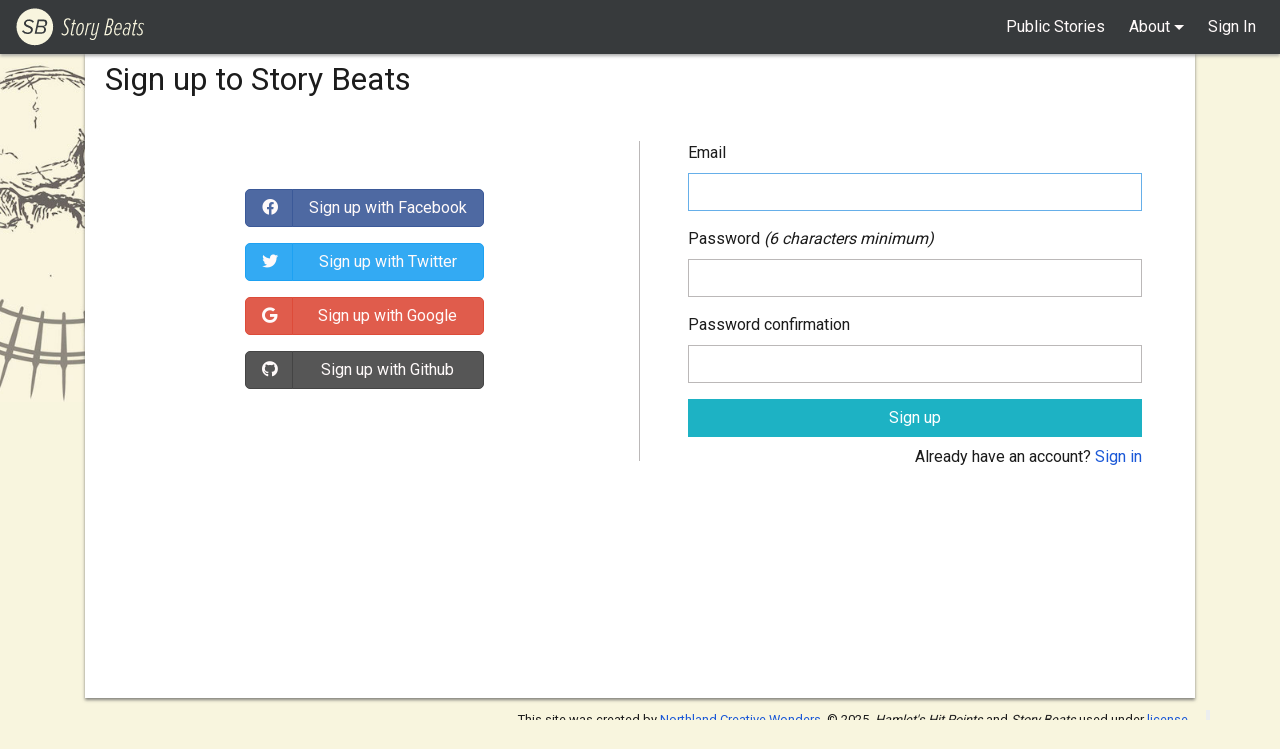

--- FILE ---
content_type: text/html; charset=utf-8
request_url: https://storybeats.io/users/sign_up
body_size: 6105
content:
<!DOCTYPE html>
<html lang='en'>
<head>
<!-- Google Tag Manager -->
<script>
(function(w,d,s,l,i){w[l]=w[l]||[];w[l].push({'gtm.start':
new Date().getTime(),event:'gtm.js'});var f=d.getElementsByTagName(s)[0],
j=d.createElement(s),dl=l!='dataLayer'?'&l='+l:'';j.async=true;j.src=
'https://www.googletagmanager.com/gtm.js?id='+i+dl;f.parentNode.insertBefore(j,f);
})(window,document,'script','dataLayer','GTM-M9VJR6H');
</script>
<!-- End Google Tag Manager -->
<meta charset='utf-8' content='text/html' http-equiv='Content-Type'>
<meta content='width=device-width, initial-scale=1, shrink-to-fit=no' name='viewport'>
<meta content='ie=edge' http-equiv='x-ua-compatible'>
<link href='https://storybeats.io/assets/favicon-adc65f1161efd888ced5c6ce3819882ece75f0767e77bd7ba70321689c383ea9.png' rel='icon' type='image/png'>
<meta content='' name='description'>
<meta content='Hamlet&#39;s Hit Points, Beating the Story, story beats, emotional journey, story map, beatmap, beat map' name='keywords'>
<meta content='Northland Creative Wonders and the authors' name='copyright'>
<title>Sign Up - Story Beats</title>
<meta name="csrf-param" content="authenticity_token" />
<meta name="csrf-token" content="OLd6SXqbCtvxSWx4D8dvO0pJ0Q9gPRKFNdOAn6dYQdCOl05UUDm5AR6YeeKLPdylqz8ryguVFHzZxDfTxssFGg==" />
<link rel="stylesheet" media="all" href="/assets/application-9146dec4130455280222352456d2f5c84dc0f57ae8da25adfb20af504b3bafb4.css" data-turbolinks-track="reload" />
<link rel="stylesheet" media="screen" href="https://fonts.googleapis.com/css?family=Roboto" />
<script src="/assets/application-1a69e35b849ef9dbc500d3f2fdf44e4141ec348b9eb87676a3c355db826a11e3.js" data-turbolinks-track="reload"></script>
<script src="/packs/js/beat-map-editor-ba4e0a1085f53a8c19ee.js" data-turbolinks-track="reload"></script>
</head>

<body>
<!-- Google Tag Manager (noscript) -->
<noscript>
<iframe height='0' src='https://www.googletagmanager.com/ns.html?id=GTM-M9VJR6H' style='display:none;visibility:hidden' width='0'></iframe>
</noscript>
<!-- End Google Tag Manager (noscript) -->
<nav class='navbar navbar-fixed-top navbar-dark bg-inverse'>
<a class="navbar-brand" href="/"><img alt="Story Beats" style="height: 38px" src="/assets/logos/full-logo-storybeats-84e779bf1bbe2568024485652ccf6103fe0f8cf5ebebb052f785d29cfc8c7599.svg" />
</a><ul class='nav navbar-nav pull-xs-right'>
<li class='nav-item'>
<a class="nav-link" href="/stories">Public Stories</a>
</li>
<li class='nav-item dropdown'>
<a aria-expanded='false' aria-haspopup='true' class='nav-link dropdown-toggle' data-toggle='dropdown' href='javacript:void(0);' id='aboutDropdown'>About</a>
<div aria-labelledby='aboutDropdown' class='dropdown-menu'>
<a class="dropdown-item" href="/about_the_books">About the Books</a>
<a class="dropdown-item" href="/about_the_creators">About the Creators</a>
<a class="dropdown-item" href="/privacy_policy">Privacy Policy</a>
<a class="dropdown-item" href="/legal">Copyright &amp; Licenses</a>
<a class="dropdown-item" href="/contacts/new">Contact Us</a>
</div>
</li>
<li class='nav-item'>
<a class="nav-link" href="/users/sign_in">Sign In</a>
</li>
</ul>
</nav>
<div class='container'>
<div class='row'>
</div>
</div>

<section class='container'>
<div class='row'>
<div class='col-xs-12'>
<div class='card'>
<div class='card-header'>
<h1 class='card-title'>Sign up to Story Beats</h1>
</div>
<div class='card-block'>
<div class='row'>
<div class='col-xs-12 col-md-6 omniauth'>
<div class='omniauth-wrapper'>
<div class='btn-group btn-omniauth'>
<span class='btn btn-facebook'><i class="fab fa-facebook"></i></span>
<a class="btn btn-facebook" rel="nofollow" data-method="post" href="/users/auth/facebook">Sign up with Facebook</a>
</div>
<div class='btn-group btn-omniauth'>
<span class='btn btn-twitter'><i class="fab fa-twitter"></i></span>
<a class="btn btn-twitter" rel="nofollow" data-method="post" href="/users/auth/twitter">Sign up with Twitter</a>
</div>
<div class='btn-group btn-omniauth'>
<span class='btn btn-google'><i class="fab fa-google"></i></span>
<a class="btn btn-google" rel="nofollow" data-method="post" href="/users/auth/google_oauth2">Sign up with Google</a>
</div>
<div class='btn-group btn-omniauth'>
<span class='btn btn-github'><i class="fab fa-github"></i></span>
<a class="btn btn-github" rel="nofollow" data-method="post" href="/users/auth/github">Sign up with Github</a>
</div>
</div>

</div>
<div class='col-xs-12 col-md-6 signin'>
<form class="new_user" id="new_user" action="/users" accept-charset="UTF-8" method="post"><input name="utf8" type="hidden" value="&#x2713;" /><input type="hidden" name="authenticity_token" value="EP/DEJfvKZt4WGscFJEihP8Uu6Gi/w7KZz0auMEww1uRiIUZ1VLxduhWEVufffGk4c2OhRThW6u+S/K+x++mrQ==" /><div class='field form-group'>
<label for="user_email">Email</label>
<br>
<input autofocus="autofocus" class="form-control" type="email" value="" name="user[email]" id="user_email" />
</div>
<div class='field form-group'>
<label for="user_password">Password</label>
<em>
(6 characters minimum)
</em>
<br>
<input autocomplete="off" class="form-control" type="password" name="user[password]" id="user_password" />
</div>
<div class='field form-group'>
<label for="user_password_confirmation">Password confirmation</label>
<br>
<input autocomplete="off" class="form-control" type="password" name="user[password_confirmation]" id="user_password_confirmation" />
</div>
<div class='actions'>
<input type="submit" name="commit" value="Sign up" class="btn btn-primary btn-block" data-disable-with="Sign up" />
<p class='text-xs-center text-sm-right sign-in-up-link'>
Already have an account?
<a href="/users/sign_in">Sign in</a>
</p>

</div>
</form></div>
</div>
</div>
</div>
</div>
</div>
</section>

<footer class='container'>
<div class='row'>
<div class='col-xs-12 small blockquote-reverse'>
This site was created by
<a href='http://northlandcreativewonders.com'>Northland Creative Wonders.</a>
&copy; 2025.
<i>Hamlet's Hit Points</i>
and
<i>Story Beats</i>
used under
<a href='/legal'>license.</a>
</div>
</div>
</footer>
</body>
</html>
<script>
retina();
</script>


--- FILE ---
content_type: application/javascript
request_url: https://storybeats.io/packs/js/beat-map-editor-ba4e0a1085f53a8c19ee.js
body_size: 77201
content:
!function(e){var t={};function n(r){if(t[r])return t[r].exports;var o=t[r]={i:r,l:!1,exports:{}};return e[r].call(o.exports,o,o.exports,n),o.l=!0,o.exports}n.m=e,n.c=t,n.d=function(e,t,r){n.o(e,t)||Object.defineProperty(e,t,{enumerable:!0,get:r})},n.r=function(e){"undefined"!==typeof Symbol&&Symbol.toStringTag&&Object.defineProperty(e,Symbol.toStringTag,{value:"Module"}),Object.defineProperty(e,"__esModule",{value:!0})},n.t=function(e,t){if(1&t&&(e=n(e)),8&t)return e;if(4&t&&"object"===typeof e&&e&&e.__esModule)return e;var r=Object.create(null);if(n.r(r),Object.defineProperty(r,"default",{enumerable:!0,value:e}),2&t&&"string"!=typeof e)for(var o in e)n.d(r,o,function(t){return e[t]}.bind(null,o));return r},n.n=function(e){var t=e&&e.__esModule?function(){return e.default}:function(){return e};return n.d(t,"a",t),t},n.o=function(e,t){return Object.prototype.hasOwnProperty.call(e,t)},n.p="/packs/",n(n.s=125)}([function(e,t,n){"use strict";e.exports=n(30)},function(e,t,n){"use strict";e.exports=function(e,t,n,r,o,i,a,u){if(!e){var l;if(void 0===t)l=new Error("Minified exception occurred; use the non-minified dev environment for the full error message and additional helpful warnings.");else{var s=[n,r,o,i,a,u],c=0;(l=new Error(t.replace(/%s/g,(function(){return s[c++]})))).name="Invariant Violation"}throw l.framesToPop=1,l}}},function(e,t,n){e.exports=n(59)()},function(e,t,n){"use strict";Object.defineProperty(t,"__esModule",{value:!0});var r=n(10);t.DragDropContext=r.DragDropContext,t.DragDropContextProvider=r.DragDropContextProvider,t.DragDropContextConsumer=r.Consumer;var o=n(87);t.DragLayer=o.default;var i=n(88);t.DragSource=i.default;var a=n(96);t.DropTarget=a.default;var u=n(98);t.DragPreviewImage=u.default;var l=n(99);t.useDrag=l.useDrag,t.useDragLayer=l.useDragLayer,t.useDrop=l.useDrop},function(e,t,n){"use strict";Object.defineProperty(t,"__esModule",{value:!0}),t.INIT_COORDS="dnd-core/INIT_COORDS",t.BEGIN_DRAG="dnd-core/BEGIN_DRAG",t.PUBLISH_DRAG_SOURCE="dnd-core/PUBLISH_DRAG_SOURCE",t.HOVER="dnd-core/HOVER",t.DROP="dnd-core/DROP",t.END_DRAG="dnd-core/END_DRAG"},function(e,t,n){"use strict";function r(e){return(r="function"===typeof Symbol&&"symbol"===typeof Symbol.iterator?function(e){return typeof e}:function(e){return e&&"function"===typeof Symbol&&e.constructor===Symbol&&e!==Symbol.prototype?"symbol":typeof e})(e)}Object.defineProperty(t,"__esModule",{value:!0}),t.isFunction=function(e){return"function"===typeof e},t.noop=function(){},t.isPlainObject=function(e){if(!function(e){return"object"===r(e)&&null!==e}(e))return!1;if(null===Object.getPrototypeOf(e))return!0;for(var t=e;null!==Object.getPrototypeOf(t);)t=Object.getPrototypeOf(t);return Object.getPrototypeOf(e)===t}},function(e,t,n){"use strict";function r(e){return(r="function"===typeof Symbol&&"symbol"===typeof Symbol.iterator?function(e){return typeof e}:function(e){return e&&"function"===typeof Symbol&&e.constructor===Symbol&&e!==Symbol.prototype?"symbol":typeof e})(e)}Object.defineProperty(t,"__esModule",{value:!0}),t.get=function(e,t,n){return t.split(".").reduce((function(e,t){return e&&e[t]?e[t]:n||null}),e)},t.without=function(e,t){return e.filter((function(e){return e!==t}))},t.isString=function(e){return"string"===typeof e},t.isObject=function(e){return"object"===r(e)},t.xor=function(e,t){var n=new Map,r=function(e){return n.set(e,n.has(e)?n.get(e)+1:1)};e.forEach(r),t.forEach(r);var o=[];return n.forEach((function(e,t){1===e&&o.push(t)})),o},t.intersection=function(e,t){return e.filter((function(e){return t.indexOf(e)>-1}))}},function(e,t){function n(e){return(n="function"===typeof Symbol&&"symbol"===typeof Symbol.iterator?function(e){return typeof e}:function(e){return e&&"function"===typeof Symbol&&e.constructor===Symbol&&e!==Symbol.prototype?"symbol":typeof e})(e)}e.exports=function(e,t,r,o){var i=r?r.call(o,e,t):void 0;if(void 0!==i)return!!i;if(e===t)return!0;if("object"!==n(e)||!e||"object"!==n(t)||!t)return!1;var a=Object.keys(e),u=Object.keys(t);if(a.length!==u.length)return!1;for(var l=Object.prototype.hasOwnProperty.bind(t),s=0;s<a.length;s++){var c=a[s];if(!l(c))return!1;var f=e[c],d=t[c];if(!1===(i=r?r.call(o,f,d,c):void 0)||void 0===i&&f!==d)return!1}return!0}},function(e,t,n){"use strict";n.r(t),n.d(t,"_Beat",(function(){return c}));var r=n(2),o=n.n(r),i=n(3);n(27);function a(e,t){for(var n=0;n<t.length;n++){var r=t[n];r.enumerable=r.enumerable||!1,r.configurable=!0,"value"in r&&(r.writable=!0),Object.defineProperty(e,r.key,r)}}function u(e){return(u=Object.setPrototypeOf?Object.getPrototypeOf:function(e){return e.__proto__||Object.getPrototypeOf(e)})(e)}function l(e){if(void 0===e)throw new ReferenceError("this hasn't been initialised - super() hasn't been called");return e}function s(e,t){return(s=Object.setPrototypeOf||function(e,t){return e.__proto__=t,e})(e,t)}var c=function(e){function t(e){var n;return function(e,t){if(!(e instanceof t))throw new TypeError("Cannot call a class as a function")}(this,t),(n=function(e,t){return!t||"object"!==typeof t&&"function"!==typeof t?l(e):t}(this,u(t).call(this,e))).markTouchStart=n.markTouchStart.bind(l(n)),n.markTouchMove=n.markTouchMove.bind(l(n)),n.checkForPress=n.checkForPress.bind(l(n)),n.selectSelf=n.selectSelf.bind(l(n)),n.editSelf=n.editSelf.bind(l(n)),n.renderSingleResolution=n.renderSingleResolution.bind(l(n)),n.renderResolutions=n.renderResolutions.bind(l(n)),n}var n,r,o;return function(e,t){if("function"!==typeof t&&null!==t)throw new TypeError("Super expression must either be null or a function");e.prototype=Object.create(t&&t.prototype,{constructor:{value:e,writable:!0,configurable:!0}}),t&&s(e,t)}(t,React.Component),n=t,(r=[{key:"markTouchStart",value:function(e){this.touchStartTime=(new Date).getTime(),this.didDrag=!1}},{key:"markTouchMove",value:function(e){this.didDrag=!0}},{key:"checkForPress",value:function(e){!this.didDrag&&(new Date).getTime()-this.touchStartTime>500&&(e.stopPropagation(),this.props.editBeat(this.props.id))}},{key:"selectSelf",value:function(e){e.stopPropagation(),this.props.selectBeat(this.props.id)}},{key:"editSelf",value:function(e){e.stopPropagation(),this.props.editBeat(this.props.id)}},{key:"renderTransition",value:function(){return React.createElement("div",{className:"beat-transition transition-".concat(this.props.transition)})}},{key:"renderSingleResolution",value:function(e,t){return React.createElement("div",{className:"beat-resolution resolution-".concat(e.direction),key:t})}},{key:"renderResolutions",value:function(){var e=this,t=this.props.resolutions;if(1===t.length)return this.renderSingleResolution(t[0]);var n=_.groupBy(this.props.resolutions,"direction");if(2===t.length&&n.up&&n.down)return React.createElement("div",{className:"resolutions-superimpose"},this.renderSingleResolution(n.up[0]),this.renderSingleResolution(n.down[0]));var r=["up","lateral","down"].map((function(t){var r=n[t];if(!r)return null;var o=r.map(e.renderSingleResolution);return React.createElement("div",{className:"resolutions-stack",key:t},o)}));return React.createElement("div",null,r)}},{key:"render",value:function(){var e=this.props,t=e.connectDragSource,n=e.isDragging,r=e.connectDropTarget,o=(e.isOver,e.scaleFactor),i={marginTop:"".concat(this.props.y,"px"),opacity:n?0:1},a="beat-container scale-".concat(o);return this.props.isSelected&&(a+=" selected"),this.props._pending&&(a+=" pending"),this.props.editable?r(t(React.createElement("div",{className:a,style:i,onClick:this.selectSelf,onDoubleClick:this.editSelf,onTouchStart:this.markTouchStart,onTouchMove:this.markTouchMove,onTouchEnd:this.checkForPress},React.createElement("div",{className:"beat"},React.createElement("div",{className:"beat-icon ".concat(this.props.type)}),React.createElement("p",{className:"beat-id"},this.props.title),React.createElement("hr",null),React.createElement("p",{className:"beat-description"},this.props.description)),this.renderTransition(),React.createElement("div",{className:"beat-resolutions"},this.renderResolutions())),{dropEffect:"move"})):React.createElement("div",{className:a,style:i},React.createElement("div",{className:"beat"},React.createElement("div",{className:"beat-icon ".concat(this.props.type)}),React.createElement("p",{className:"beat-id"},this.props.title),React.createElement("hr",null),React.createElement("p",{className:"beat-description"},this.props.description)),React.createElement("div",{className:"beat-resolutions"},this.renderResolutions()))}}])&&a(n.prototype,r),o&&a(n,o),t}();c.jsonProps={id:o.a.string.isRequired,type:o.a.string.isRequired,title:o.a.string.isRequired,description:o.a.string.isRequired,resolutions:o.a.arrayOf(o.a.shape({direction:o.a.string.isRequired})).isRequired,transition:o.a.string,_pending:o.a.bool},window.Beat=Object(i.DropTarget)(["Beat","BeatPaletteItem"],{canDrop:function(){return!0},hover:function(e,t,n){var r=t.getItem().id,o=e.id;if(r!==o){var i=e.findBeat(o).index;e.moveBeat(r,i)}}},(function(e,t){return{connectDropTarget:e.dropTarget(),isOver:t.isOver()}}))(Object(i.DragSource)("Beat",{beginDrag:function(e){return e.selectBeat(e.id),{id:e.id,originalIndex:e.findBeat(e.id).index}},endDrag:function(e,t){var n=t.getItem(),r=n.id,o=n.originalIndex;t.didDrop()||e.moveBeat(r,o)}},(function(e,t){return{connectDragSource:e.dragSource(),isDragging:t.isDragging()}}))(c)),t.default=Beat},function(e,t,n){"use strict";var r=Object.getOwnPropertySymbols,o=Object.prototype.hasOwnProperty,i=Object.prototype.propertyIsEnumerable;function a(e){if(null===e||void 0===e)throw new TypeError("Object.assign cannot be called with null or undefined");return Object(e)}e.exports=function(){try{if(!Object.assign)return!1;var e=new String("abc");if(e[5]="de","5"===Object.getOwnPropertyNames(e)[0])return!1;for(var t={},n=0;n<10;n++)t["_"+String.fromCharCode(n)]=n;if("0123456789"!==Object.getOwnPropertyNames(t).map((function(e){return t[e]})).join(""))return!1;var r={};return"abcdefghijklmnopqrst".split("").forEach((function(e){r[e]=e})),"abcdefghijklmnopqrst"===Object.keys(Object.assign({},r)).join("")}catch(o){return!1}}()?Object.assign:function(e,t){for(var n,u,l=a(e),s=1;s<arguments.length;s++){for(var c in n=Object(arguments[s]))o.call(n,c)&&(l[c]=n[c]);if(r){u=r(n);for(var f=0;f<u.length;f++)i.call(n,u[f])&&(l[u[f]]=n[u[f]])}}return l}},function(e,t,n){"use strict";var r,o=this&&this.__extends||(r=function(e,t){return(r=Object.setPrototypeOf||{__proto__:[]}instanceof Array&&function(e,t){e.__proto__=t}||function(e,t){for(var n in t)t.hasOwnProperty(n)&&(e[n]=t[n])})(e,t)},function(e,t){function n(){this.constructor=e}r(e,t),e.prototype=null===t?Object.create(t):(n.prototype=t.prototype,new n)}),i=this&&this.__assign||function(){return(i=Object.assign||function(e){for(var t,n=1,r=arguments.length;n<r;n++)for(var o in t=arguments[n])Object.prototype.hasOwnProperty.call(t,o)&&(e[o]=t[o]);return e}).apply(this,arguments)},a=this&&this.__rest||function(e,t){var n={};for(var r in e)Object.prototype.hasOwnProperty.call(e,r)&&t.indexOf(r)<0&&(n[r]=e[r]);if(null!=e&&"function"===typeof Object.getOwnPropertySymbols){var o=0;for(r=Object.getOwnPropertySymbols(e);o<r.length;o++)t.indexOf(r[o])<0&&Object.prototype.propertyIsEnumerable.call(e,r[o])&&(n[r[o]]=e[r[o]])}return n};Object.defineProperty(t,"__esModule",{value:!0});var u=n(0),l=n(61),s=n(13),c=n(24),f=n(1),d=n(25);function p(e,t,n){return{dragDropManager:l.createDragDropManager(e,t,n)}}t.context=u.createContext({dragDropManager:void 0}),t.Consumer=t.context.Consumer,t.Provider=t.context.Provider,t.createChildContext=p,t.DragDropContextProvider=function(e){var n=e.children,r=a(e,["children"]),o="manager"in r?{dragDropManager:r.manager}:p(r.backend,r.context,r.debugMode);return u.createElement(t.Provider,{value:o},n)},t.DragDropContext=function(e,n,r){s.default("DragDropContext","backend",e);var a=p(e,n,r);return function(e){var n=e,r=n.displayName||n.name||"Component",l=function(l){function s(){var e=null!==l&&l.apply(this,arguments)||this;return e.ref=u.createRef(),e.getManager=function(){return a.dragDropManager},e}return o(s,l),s.prototype.getDecoratedComponentInstance=function(){return f(this.ref.current,"In order to access an instance of the decorated component, it must either be a class component or use React.forwardRef()"),this.ref.current},s.prototype.render=function(){return u.createElement(t.Provider,{value:a},u.createElement(n,i({},this.props,{ref:c.isRefable(n)?this.ref:null})))},s.DecoratedComponent=e,s.displayName="DragDropContext("+r+")",s}(u.Component);return d(l,e)}}},function(e,t,n){"use strict";Object.defineProperty(t,"__esModule",{value:!0});var r=n(68),o=n(70),i=n(71),a=n(72),u=n(73);!function(e){for(var n in e)t.hasOwnProperty(n)||(t[n]=e[n])}(n(4)),t.default=function(e){return{beginDrag:r.default(e),publishDragSource:o.default(e),hover:i.default(e),drop:a.default(e),endDrag:u.default(e)}}},function(e,t,n){"use strict";Object.defineProperty(t,"__esModule",{value:!0}),t.ADD_SOURCE="dnd-core/ADD_SOURCE",t.ADD_TARGET="dnd-core/ADD_TARGET",t.REMOVE_SOURCE="dnd-core/REMOVE_SOURCE",t.REMOVE_TARGET="dnd-core/REMOVE_TARGET",t.addSource=function(e){return{type:t.ADD_SOURCE,payload:{sourceId:e}}},t.addTarget=function(e){return{type:t.ADD_TARGET,payload:{targetId:e}}},t.removeSource=function(e){return{type:t.REMOVE_SOURCE,payload:{sourceId:e}}},t.removeTarget=function(e){return{type:t.REMOVE_TARGET,payload:{targetId:e}}}},function(e,t,n){"use strict";Object.defineProperty(t,"__esModule",{value:!0}),t.default=function(e,t){for(var n=[],r=2;r<arguments.length;r++)n[r-2]=arguments[r]}},function(e,t,n){"use strict";n.r(t);n(8);var r=n(15),o=n(16),i=n(17);function a(e,t){for(var n=0;n<t.length;n++){var r=t[n];r.enumerable=r.enumerable||!1,r.configurable=!0,"value"in r&&(r.writable=!0),Object.defineProperty(e,r.key,r)}}function u(e){return(u=Object.setPrototypeOf?Object.getPrototypeOf:function(e){return e.__proto__||Object.getPrototypeOf(e)})(e)}function l(e){if(void 0===e)throw new ReferenceError("this hasn't been initialised - super() hasn't been called");return e}function s(e,t){return(s=Object.setPrototypeOf||function(e,t){return e.__proto__=t,e})(e,t)}var c=function(e){function t(e){var n;return function(e,t){if(!(e instanceof t))throw new TypeError("Cannot call a class as a function")}(this,t),(n=function(e,t){return!t||"object"!==typeof t&&"function"!==typeof t?l(e):t}(this,u(t).call(this,e))).state={offsetX:0,visibleFraction:.01,printing:!1},n.unselectBeat=n.unselectBeat.bind(l(n)),n.renderScaleButtons=n.renderScaleButtons.bind(l(n)),n.handleScroll=n.handleScroll.bind(l(n)),n.scaleUp=n.scaleUp.bind(l(n)),n.scaleDown=n.scaleDown.bind(l(n)),n.updateVisibleFraction=n.updateVisibleFraction.bind(l(n)),n.printStory=n.printStory.bind(l(n)),n.renderPrintModal=n.renderPrintModal.bind(l(n)),n.dismissPrintModal=n.dismissPrintModal.bind(l(n)),n}var n,c,f;return function(e,t){if("function"!==typeof t&&null!==t)throw new TypeError("Super expression must either be null or a function");e.prototype=Object.create(t&&t.prototype,{constructor:{value:e,writable:!0,configurable:!0}}),t&&s(e,t)}(t,React.Component),n=t,(c=[{key:"handleScroll",value:function(e){var t=e.srcElement.scrollTop,n=e.srcElement.scrollHeight;this.setState({offsetX:this.state.offsetX=t/n}),this.updateVisibleFraction()}},{key:"updateVisibleFraction",value:function(){var e=this,t=ReactDOM.findDOMNode(this);window.requestAnimationFrame((function(){e.setState({visibleFraction:t.clientHeight/t.scrollHeight})}))}},{key:"componentDidMount",value:function(){ReactDOM.findDOMNode(this).addEventListener("scroll",this.handleScroll),window.addEventListener("resize",this.updateVisibleFraction),this.updateVisibleFraction()}},{key:"componentWillUnmount",value:function(){ReactDOM.findDOMNode(this).removeEventListener("scroll",this.handleScroll),window.removeEventListener("resize",this.updateVisibleFraction)}},{key:"unselectBeat",value:function(){this.props.selectBeat(null)}},{key:"scaleUp",value:function(){this.props.adjustScaleFactor(1,this.updateVisibleFraction)}},{key:"scaleDown",value:function(){this.props.adjustScaleFactor(-1,this.updateVisibleFraction)}},{key:"renderPrintModal",value:function(){if(this.state.printing)return React.createElement(i.default,{dismissPrintModal:this.dismissPrintModal,printUrl:this.props.printUrl,statusUrl:this.props.statusUrl})}},{key:"renderScaleButtons",value:function(){return React.createElement("div",{className:"beat-box-scale-buttons sits-on-top"},React.createElement("button",{className:"btn btn-default btn-sm hide-for-print",onClick:this.scaleUp,disabled:this.props.scaleFactor>=10},React.createElement("i",{className:"fa fa-plus","aria-hidden":"true",title:"Zoom in"})),React.createElement("button",{className:"btn btn-default btn-sm hide-for-print",onClick:this.scaleDown,disabled:this.props.scaleFactor<=1},React.createElement("i",{className:"fa fa-minus","aria-hidden":"true",title:"Zoom out"})))}},{key:"printStory",value:function(){this.setState({printing:"true"})}},{key:"dismissPrintModal",value:function(){this.setState({printing:!1})}},{key:"renderActionButtons",value:function(){return console.log(this.props.beats.length),React.createElement("div",{className:"beat-box-action-buttons sits-on-top hide-for-print"},React.createElement("button",{className:"btn btn-default btn-sm",onClick:this.printStory,disabled:0===this.props.beats.length},React.createElement("i",{className:"fa fa-file-pdf","aria-hidden":"true",title:"Create PDF"}),React.createElement("span",{className:"sr-only"},"Print story")),React.createElement("a",{href:this.props.settingsUrl,className:"btn btn-default btn-sm hide-for-print ".concat(this.props.editable?"":"disabled")},React.createElement("i",{className:"fa fa-cogs","aria-hidden":"true",title:"Edit story settings"}),React.createElement("span",{className:"sr-only"},"Edit story settings")))}},{key:"renderTraceBox",value:function(){return React.createElement(r.default,{beats:this.props.beats,visibleSectionStart:this.state.offsetX,visibleSectionWidth:this.state.visibleFraction})}},{key:"render",value:function(){return React.createElement("div",{className:"beat-box",onClick:this.unselectBeat},React.createElement("div",{className:"beat-map-header"},React.createElement("h3",{className:"beat-map-title"},this.props.title),React.createElement("h5",{className:"beat-map-description"},this.props.description)),this.renderScaleButtons(),this.renderTraceBox(),this.renderActionButtons(),React.createElement(o.default,{beats:this.props.beats,moveBeat:this.props.moveBeat,findBeat:this.props.findBeat,selectBeat:this.props.selectBeat,editBeat:this.props.editBeat,selectedBeatId:this.props.selectedBeatId,editable:this.props.editable,scaleFactor:this.props.scaleFactor}),this.renderPrintModal())}}])&&a(n.prototype,c),f&&a(n,f),t}();t.default=c},function(e,t,n){"use strict";function r(e,t){for(var n=0;n<t.length;n++){var r=t[n];r.enumerable=r.enumerable||!1,r.configurable=!0,"value"in r&&(r.writable=!0),Object.defineProperty(e,r.key,r)}}function o(e,t){return!t||"object"!==typeof t&&"function"!==typeof t?function(e){if(void 0===e)throw new ReferenceError("this hasn't been initialised - super() hasn't been called");return e}(e):t}function i(e){return(i=Object.setPrototypeOf?Object.getPrototypeOf:function(e){return e.__proto__||Object.getPrototypeOf(e)})(e)}function a(e,t){return(a=Object.setPrototypeOf||function(e,t){return e.__proto__=t,e})(e,t)}n.r(t);var u=function(e){function t(e){var n;return function(e,t){if(!(e instanceof t))throw new TypeError("Cannot call a class as a function")}(this,t),(n=o(this,i(t).call(this,e))).state={width:null,traceWidth:380,initialX:10,resolutionOffset:2},n}var n,u,l;return function(e,t){if("function"!==typeof t&&null!==t)throw new TypeError("Super expression must either be null or a function");e.prototype=Object.create(t&&t.prototype,{constructor:{value:e,writable:!0,configurable:!0}}),t&&a(e,t)}(t,React.Component),n=t,(u=[{key:"renderTrace",value:function(){var e=this,t=this.state.traceWidth/this.props.beats.length,n=null,r=null,o="",i=null,a=null;do{o="",i=33,a=33,n=33,r=this.state.initialX-t,this.props.beats.forEach((function(u,l){var s=0;u.resolutions.forEach((function(t){"down"===t.direction?s+=e.state.resolutionOffset:"up"===t.direction&&(s-=e.state.resolutionOffset)})),(n+=s)<i&&(i=n),n>a&&(a=n),o+="".concat(r+=t,",").concat(n," ")})),(i<=0||a>=66)&&(this.state.resolutionOffset*=.75)}while(i<=0||a>=66);return React.createElement("svg",{width:"100%"},React.createElement("polyline",{points:o,stroke:"#333",strokeWidth:"4",fill:"none"}))}},{key:"renderVisibleSection",value:function(){return React.createElement("div",{className:"beat-trace-visible-section",style:{left:this.state.traceWidth*this.props.visibleSectionStart+this.state.initialX,width:this.state.traceWidth*this.props.visibleSectionWidth}})}},{key:"render",value:function(){var e=this;return React.createElement("div",{className:"beat-box-trace-box sits-on-top hide-for-print",ref:function(t){e.element=t}},this.renderTrace(),this.renderVisibleSection())}}])&&r(n.prototype,u),l&&r(n,l),t}();t.default=u},function(e,t,n){"use strict";function r(e,t){for(var n=0;n<t.length;n++){var r=t[n];r.enumerable=r.enumerable||!1,r.configurable=!0,"value"in r&&(r.writable=!0),Object.defineProperty(e,r.key,r)}}function o(e){return(o=Object.setPrototypeOf?Object.getPrototypeOf:function(e){return e.__proto__||Object.getPrototypeOf(e)})(e)}function i(e){if(void 0===e)throw new ReferenceError("this hasn't been initialised - super() hasn't been called");return e}function a(e,t){return(a=Object.setPrototypeOf||function(e,t){return e.__proto__=t,e})(e,t)}n.r(t);var u=function(e){function t(e){var n;return function(e,t){if(!(e instanceof t))throw new TypeError("Cannot call a class as a function")}(this,t),(n=function(e,t){return!t||"object"!==typeof t&&"function"!==typeof t?i(e):t}(this,o(t).call(this,e))).state={width:null},n.updateDimensions=n.updateDimensions.bind(i(n)),n.renderBeatWithOffset=n.renderBeatWithOffset.bind(i(n)),n.renderBeats=n.renderBeats.bind(i(n)),n}var n,u,l;return function(e,t){if("function"!==typeof t&&null!==t)throw new TypeError("Super expression must either be null or a function");e.prototype=Object.create(t&&t.prototype,{constructor:{value:e,writable:!0,configurable:!0}}),t&&a(e,t)}(t,React.Component),n=t,(u=[{key:"updateDimensions",value:function(){this.element&&this.setState({width:this.element.clientWidth})}},{key:"componentWillMount",value:function(){this.updateDimensions()}},{key:"componentDidMount",value:function(){window.addEventListener("resize",this.updateDimensions),this.updateDimensions()}},{key:"componentWillUnmount",value:function(){window.removeEventListener("resize",this.updateDimensions)}},{key:"renderBeatWithOffset",value:function(e,t){var n=e.beat,r=e.xOffset,o=e.yOffset;return React.createElement(Beat,{key:n.id,index:t,type:n.type,title:(t+1).toString(),id:n.id,description:n.description,resolutions:n.resolutions,transition:n.transition,x:r,y:o,moveBeat:this.props.moveBeat,findBeat:this.props.findBeat,selectBeat:this.props.selectBeat,editBeat:this.props.editBeat,isSelected:this.props.selectedBeatId===n.id,scaleFactor:this.props.scaleFactor,_pending:n._pending,editable:this.props.editable})}},{key:"buildBeatRow",value:function(e){var t=0;return e.forEach((function(e){t>e.yOffset&&(t=e.yOffset)})),e.map((function(e){return{beat:e.beat,xOffset:e.xOffset,yOffset:e.yOffset-t}}))}},{key:"calculateBeatWidth",value:function(e){var t=50+10*this.props.scaleFactor,n=20+4*this.props.scaleFactor,r=t+5+10+20+1;return e.resolutions.length>0&&(r+=n),r}},{key:"renderBeats",value:function(){var e=this;if(this.state.width){var t=this.state.width,n=0,r=0,o=[],i=[];this.props.beats.forEach((function(a,u){var l=e.calculateBeatWidth(a),s=r+l;s>t&&(i.push(e.buildBeatRow(o)),o=[],r=0,n=0,s=l),r=s;var c=n,f=0;a.resolutions.forEach((function(e){"down"===e.direction?f+=1:"up"===e.direction&&(f-=1)})),f>0?n+=20:f<0&&(n-=20),o.push({beat:a,xOffset:r,yOffset:c})})),o.length>0&&i.push(this.buildBeatRow(o));var a=-1;return i.map((function(t){var n=t.map((function(t){return a+=1,e.renderBeatWithOffset(t,a)}));return React.createElement("div",{className:"beat-row",key:a},n)}))}}},{key:"render",value:function(){var e=this;return React.createElement("div",{className:"beats",ref:function(t){e.element=t}},this.renderBeats())}}])&&r(n.prototype,u),l&&r(n,l),t}();t.default=u},function(e,t,n){"use strict";function r(e,t){for(var n=0;n<t.length;n++){var r=t[n];r.enumerable=r.enumerable||!1,r.configurable=!0,"value"in r&&(r.writable=!0),Object.defineProperty(e,r.key,r)}}function o(e){return(o=Object.setPrototypeOf?Object.getPrototypeOf:function(e){return e.__proto__||Object.getPrototypeOf(e)})(e)}function i(e){if(void 0===e)throw new ReferenceError("this hasn't been initialised - super() hasn't been called");return e}function a(e,t){return(a=Object.setPrototypeOf||function(e,t){return e.__proto__=t,e})(e,t)}n.r(t);var u=function(e){function t(e){var n;return function(e,t){if(!(e instanceof t))throw new TypeError("Cannot call a class as a function")}(this,t),(n=function(e,t){return!t||"object"!==typeof t&&"function"!==typeof t?i(e):t}(this,o(t).call(this,e))).state={beatSize:2,status:"ready",pct_complete:0,canceled:!1,pdf_url:null},n.cancel=n.cancel.bind(i(n)),n.print=n.print.bind(i(n)),n.monitorPrintStatus=n.monitorPrintStatus.bind(i(n)),n}var n,u,l;return function(e,t){if("function"!==typeof t&&null!==t)throw new TypeError("Super expression must either be null or a function");e.prototype=Object.create(t&&t.prototype,{constructor:{value:e,writable:!0,configurable:!0}}),t&&a(e,t)}(t,React.Component),n=t,(u=[{key:"componentWillUnmount",value:function(){this.timerHandle&&clearTimeout(this.timerHandle)}},{key:"cancel",value:function(){var e=this;this.setState({canceled:!0},(function(){return e.props.dismissPrintModal()}))}},{key:"print",value:function(){this.setState({canceled:!1}),$.ajax(this.props.printUrl,{method:"GET",dataType:"json",contentType:"application/json",success:this.monitorPrintStatus})}},{key:"monitorPrintStatus",value:function(){var e=this;this.timerHandle=setTimeout((function(){console.log("here 1"),$.ajax(e.props.statusUrl,{method:"GET",dataType:"json",contentType:"application/json",success:function(t){console.log(t),e.setState({status:t.status,pct_complete:t.pct_complete,pdf_url:t.pdf_url}),"complete"==t.status||e.state.canceled||e.monitorPrintStatus()}})}),250)}},{key:"renderStatusString",value:function(){var e=_.capitalize(this.state.status);return"working"===this.state.status&&(e+=" (".concat(this.state.pct_complete,"% rendered)")),e}},{key:"render",value:function(){return React.createElement("div",{className:"modal fade in",style:{display:"block"}},React.createElement("div",{className:"modal-dialog modal-resolution-selector",role:"document"},React.createElement("div",{className:"modal-content"},React.createElement("div",{className:"modal-header"},React.createElement("h4",{className:"modal-title"},"Generate PDF")),React.createElement("div",{className:"modal-body"},React.createElement("p",null,"Status: ",this.renderStatusString()),React.createElement("div",{className:"progress progress-animated"},React.createElement("div",{className:"progress-bar progress-bar-striped",role:"progressbar","aria-valuenow":this.state.pct_complete,"aria-valuemin":"0","aria-valuemax":"100",style:{width:"".concat(this.state.pct_complete,"%")}},this.state.pct_complete,"%"))),React.createElement("div",{className:"modal-footer"},React.createElement("div",{className:"row"},React.createElement("div",{className:"col-sm-3 text-sm-left"}),React.createElement("div",{className:"col-sm-9"},React.createElement("ul",{className:"list-inline"},"ready"===this.state.status&&React.createElement("li",{className:"list-inline-item"},React.createElement("button",{type:"button",className:"btn btn-secondary btn-sm",onClick:this.cancel},"Cancel")),React.createElement("li",{className:"list-inline-item"},"ready"===this.state.status&&React.createElement("button",{type:"button",className:"btn btn-primary btn-sm",onClick:this.print,title:"Start generating pdf"},"Start"),"working"===this.state.status&&React.createElement("button",{type:"button",className:"btn btn-primary btn-sm",onClick:this.cancel},"Cancel"),"complete"===this.state.status&&React.createElement("a",{className:"btn btn-primary btn-sm",href:this.state.pdf_url,target:"_blank"},React.createElement("i",{className:"fa fa-file-download"}),"\xa0\xa0 Download PDF")),"complete"===this.state.status&&React.createElement("li",{className:"list-inline-item"},React.createElement("button",{type:"button",className:"btn btn-secondary btn-sm",onClick:this.cancel},"Close")))))))))}}])&&r(n.prototype,u),l&&r(n,l),t}();t.default=u},function(e,t,n){"use strict";n.r(t);var r=n(19),o=n(20);function i(e,t){for(var n=0;n<t.length;n++){var r=t[n];r.enumerable=r.enumerable||!1,r.configurable=!0,"value"in r&&(r.writable=!0),Object.defineProperty(e,r.key,r)}}function a(e){return(a=Object.setPrototypeOf?Object.getPrototypeOf:function(e){return e.__proto__||Object.getPrototypeOf(e)})(e)}function u(e){if(void 0===e)throw new ReferenceError("this hasn't been initialised - super() hasn't been called");return e}function l(e,t){return(l=Object.setPrototypeOf||function(e,t){return e.__proto__=t,e})(e,t)}var s=["down","lateral","up"],c=[{icon:"break",description:"The following scene shifts not only to another time and/or place, but also to a new or different plot thread."},{icon:"continuation",description:"The following scene shows the focus character from the previous scene still pursuing that scene\u2019s goal."},{icon:"flashback",description:"The following scene takes place at an earlier time than the previous scene."},{icon:"flash-forward",description:"The following scene departs from the story\u2019s main timeline to a moment in its future."},{icon:"meanwhile",description:"The following scene happens simultaneously with, or immediately after, the previous scene, but its action is not a consequence or continuation of the previous scene."},{icon:"outgrowth",description:"The following scene has a new goal that is a direct consequence of the previous scene."},{icon:"return",description:"Concludes a Flashback scene, resuming the previously established timeline."},{icon:"rhyme",description:"A Break transition that unites the following and previous scenes by some common sensory cue."},{icon:"turn",description:"The following scene shows the focus character from the previous scene pursuing a new goal."},{icon:"viewpoint",description:"The following scene centers on a new focus or viewpoint character for the first time."}],f=function(e){function t(e){var n;return function(e,t){if(!(e instanceof t))throw new TypeError("Cannot call a class as a function")}(this,t),(n=function(e,t){return!t||"object"!==typeof t&&"function"!==typeof t?u(e):t}(this,a(t).call(this,e))).state={description:"add"===n.props.mode?"":n.props.beat.description,resolutions:(n.props.beat.resolutions||[]).concat(),transition:n.props.beat.transition},n.getTitle=n.getTitle.bind(u(n)),n.getResolutionSelected=n.getResolutionSelected.bind(u(n)),n.descriptionChanged=n.descriptionChanged.bind(u(n)),n.setResolutionSelected=n.setResolutionSelected.bind(u(n)),n.setTransitionSelected=n.setTransitionSelected.bind(u(n)),n.saveChanges=n.saveChanges.bind(u(n)),n.cancel=n.cancel.bind(u(n)),n.renderDeleteButton=n.renderDeleteButton.bind(u(n)),n}var n,f,d;return function(e,t){if("function"!==typeof t&&null!==t)throw new TypeError("Super expression must either be null or a function");e.prototype=Object.create(t&&t.prototype,{constructor:{value:e,writable:!0,configurable:!0}}),t&&l(e,t)}(t,React.Component),n=t,(f=[{key:"getTitle",value:function(){return"add"===this.props.mode?"New ".concat(_.capitalize(this.props.beat.type)," Beat"):"Editing ".concat(_.capitalize(this.props.beat.type)," Beat")}},{key:"getResolutionSelected",value:function(e){return void 0!==_.find(this.state.resolutions,(function(t){return t.direction===e}))}},{key:"descriptionChanged",value:function(e){this.setState({description:e.target.value})}},{key:"setResolutionSelected",value:function(e,t){if(t){if(this.getResolutionSelected(e))return;this.setState({resolutions:this.state.resolutions.concat({direction:e})})}else this.setState({resolutions:_.reject(this.state.resolutions,(function(t){return t.direction===e}))})}},{key:"setTransitionSelected",value:function(e,t){t?this.setState({transition:e}):this.setState({transition:""})}},{key:"cancel",value:function(){"add"===this.props.mode&&this.props.removeBeat(this.props.beat.id),this.props.dismissBeatConfiguration()}},{key:"saveChanges",value:function(){this.props.updateBeat(this.props.beat.id,{description:this.state.description,resolutions:this.state.resolutions,transition:this.state.transition,_pending:!1}),this.props.dismissBeatConfiguration()}},{key:"renderResolutions",value:function(){var e=this,t=Array.prototype.concat.apply([],s.map((function(t){var n=e.getResolutionSelected(t);return React.createElement(r.default,{key:"".concat(t,"_beat"),direction:t,isSelected:n,setSelected:e.setResolutionSelected.bind(e,t)})})));return React.createElement("div",{className:"beat-resolution-selector-grid"},t)}},{key:"renderTransitions",value:function(){var e=this,t=Array.prototype.concat.apply([],c.map((function(t){var n=e.state.transition===t.icon;return React.createElement(o.default,{key:"".concat(t.icon,"_transition"),icon:t.icon,description:t.description,isSelected:n,setSelected:e.setTransitionSelected.bind(e,t.icon)})})));return React.createElement("div",{className:"beat-resolution-selector-grid"},t)}},{key:"renderDeleteButton",value:function(){var e=this;return"edit"!==this.props.mode?null:React.createElement("button",{className:"btn btn-danger btn-sm",onClick:function(){confirm("Are you sure you want to delete the beat ".concat(e.state.description,"?"))&&(e.props.removeBeat(e.props.beat.id),e.props.dismissBeatConfiguration())}},"Delete")}},{key:"render",value:function(){return React.createElement("div",{className:"modal fade in",style:{display:"block"}},React.createElement("div",{className:"modal-dialog modal-resolution-selector",role:"document"},React.createElement("div",{className:"modal-content"},React.createElement("div",{className:"modal-header"},React.createElement("h4",{className:"modal-title"},this.getTitle())),React.createElement("div",{className:"modal-body"},React.createElement("div",{className:"form-group"},React.createElement("label",{htmlFor:"beat_description"},"Short Description"),React.createElement("textarea",{className:"form-control",id:"beat_description",value:this.state.description,onChange:this.descriptionChanged,autoFocus:!0})),React.createElement("div",{className:"form-group"},React.createElement("label",null,"Select beat resolution arrow(s):"),this.renderResolutions(),React.createElement("label",null,"Select a transition if needed:"),this.renderTransitions())),React.createElement("div",{className:"modal-footer"},React.createElement("div",{className:"row"},React.createElement("div",{className:"col-sm-3 text-sm-left"},this.renderDeleteButton()),React.createElement("div",{className:"col-sm-9"},React.createElement("ul",{className:"list-inline"},React.createElement("li",{className:"list-inline-item"},React.createElement("button",{type:"button",className:"btn btn-secondary btn-sm",onClick:this.cancel},"Cancel")),React.createElement("li",{className:"list-inline-item"},React.createElement("button",{type:"button",className:"btn btn-primary btn-sm",onClick:this.saveChanges},"Save changes")))))))))}}])&&i(n.prototype,f),d&&i(n,d),t}();t.default=f},function(e,t,n){"use strict";function r(e,t){for(var n=0;n<t.length;n++){var r=t[n];r.enumerable=r.enumerable||!1,r.configurable=!0,"value"in r&&(r.writable=!0),Object.defineProperty(e,r.key,r)}}function o(e){return(o=Object.setPrototypeOf?Object.getPrototypeOf:function(e){return e.__proto__||Object.getPrototypeOf(e)})(e)}function i(e){if(void 0===e)throw new ReferenceError("this hasn't been initialised - super() hasn't been called");return e}function a(e,t){return(a=Object.setPrototypeOf||function(e,t){return e.__proto__=t,e})(e,t)}n.r(t);var u=function(e){function t(e){var n;return function(e,t){if(!(e instanceof t))throw new TypeError("Cannot call a class as a function")}(this,t),(n=function(e,t){return!t||"object"!==typeof t&&"function"!==typeof t?i(e):t}(this,o(t).call(this,e))).toggleSelected=n.toggleSelected.bind(i(n)),n}var n,u,l;return function(e,t){if("function"!==typeof t&&null!==t)throw new TypeError("Super expression must either be null or a function");e.prototype=Object.create(t&&t.prototype,{constructor:{value:e,writable:!0,configurable:!0}}),t&&a(e,t)}(t,React.Component),n=t,(u=[{key:"toggleSelected",value:function(){this.props.setSelected(!this.props.isSelected)}},{key:"render",value:function(){var e=this.props,t=e.type,n=e.direction,r="beat-resolution-selector scale-5";return e.isSelected&&(r+=" selected"),React.createElement("div",{className:r,key:"".concat(t,"_").concat(n),onClick:this.toggleSelected},React.createElement("div",{className:"beat-resolution resolution-".concat(n)}),React.createElement("p",null,_.capitalize(n)," beat"))}}])&&r(n.prototype,u),l&&r(n,l),t}();t.default=u},function(e,t,n){"use strict";function r(e,t){for(var n=0;n<t.length;n++){var r=t[n];r.enumerable=r.enumerable||!1,r.configurable=!0,"value"in r&&(r.writable=!0),Object.defineProperty(e,r.key,r)}}function o(e){return(o=Object.setPrototypeOf?Object.getPrototypeOf:function(e){return e.__proto__||Object.getPrototypeOf(e)})(e)}function i(e){if(void 0===e)throw new ReferenceError("this hasn't been initialised - super() hasn't been called");return e}function a(e,t){return(a=Object.setPrototypeOf||function(e,t){return e.__proto__=t,e})(e,t)}n.r(t);var u=function(e){function t(e){var n;return function(e,t){if(!(e instanceof t))throw new TypeError("Cannot call a class as a function")}(this,t),(n=function(e,t){return!t||"object"!==typeof t&&"function"!==typeof t?i(e):t}(this,o(t).call(this,e))).toggleSelected=n.toggleSelected.bind(i(n)),n}var n,u,l;return function(e,t){if("function"!==typeof t&&null!==t)throw new TypeError("Super expression must either be null or a function");e.prototype=Object.create(t&&t.prototype,{constructor:{value:e,writable:!0,configurable:!0}}),t&&a(e,t)}(t,React.Component),n=t,(u=[{key:"toggleSelected",value:function(){this.props.setSelected(!this.props.isSelected)}},{key:"render",value:function(){var e=this.props,t=e.type,n=e.icon,r=e.description,o="beat-resolution-selector scale-5";return e.isSelected&&(o+=" selected"),React.createElement("div",{className:o,key:"".concat(t,"_").concat(n),onClick:this.toggleSelected,"data-toggle":"tooltip","data-placement":"top","data-delay":'{"show":1000, "hide":200}',title:r},React.createElement("div",{className:"beat-transition transition-".concat(n)}),React.createElement("p",null,_.startCase(n)))}}])&&r(n.prototype,u),l&&r(n,l),t}();t.default=u},function(e,t,n){"use strict";n.r(t);var r=n(3),o=n(8);function i(e){if(!e)return{display:"none"};var t=e.x,n=e.y;return{pointerEvents:"none",top:"".concat(n,"px"),left:"".concat(t,"px")}}window.BeatDragPreview=Object(r.DragLayer)((function(e){var t=e.getItem();return{id:t&&t.id,name:t&&t.name,currentOffset:e.getSourceClientOffset(),isDragging:e.isDragging()}}))((function(e){var t=e.id,n=(e.name,e.isDragging),r=e.currentOffset,a=e.findBeat,u=e.scaleFactor;if(!n)return React.createElement("div",{className:"drag-preview"});var l=a(t),s=l.beat,c=l.index,f=Object.assign({},s,{index:c,title:(c+1).toString(),editable:!1,scaleFactor:u});return React.createElement("div",{className:"drag-preview",style:i(r)},React.createElement(o._Beat,Object.assign({findBeat:a,selectBeat:function(){},editBeat:function(){},moveBeat:function(){},connectDragSource:function(){},isDragging:!1,y:0},f)))})),t.default=BeatDragPreview},function(e,t,n){"use strict";function r(e,t){for(var n=0;n<t.length;n++){var r=t[n];r.enumerable=r.enumerable||!1,r.configurable=!0,"value"in r&&(r.writable=!0),Object.defineProperty(e,r.key,r)}}function o(e,t){return!t||"object"!==typeof t&&"function"!==typeof t?function(e){if(void 0===e)throw new ReferenceError("this hasn't been initialised - super() hasn't been called");return e}(e):t}function i(e){return(i=Object.setPrototypeOf?Object.getPrototypeOf:function(e){return e.__proto__||Object.getPrototypeOf(e)})(e)}function a(e,t){return(a=Object.setPrototypeOf||function(e,t){return e.__proto__=t,e})(e,t)}n.r(t);var u=[{name:"anticipation",description:"An expectation of coming procedural success is created."},{name:"bringdown",description:"An unpleasant emotional moment, tangential to the narrative."},{name:"commentary",description:"The author makes a thematic point."},{name:"dramatic",description:"One character engages another, seeking an emotional goal."},{name:"gratification",description:"An enjoyable moment, tangential to the narrative."},{name:"pipe",description:"Provides information that will matter later."},{name:"procedural",description:"A character confronts an external obstacle."},{name:"question",description:"Introduces a point of curiosity the audience wants satisfied."},{name:"reveal",description:"Answers a question beat, or surprises with new information."}],l=function(e){function t(){return function(e,t){if(!(e instanceof t))throw new TypeError("Cannot call a class as a function")}(this,t),o(this,i(t).apply(this,arguments))}var n,l,s;return function(e,t){if("function"!==typeof t&&null!==t)throw new TypeError("Super expression must either be null or a function");e.prototype=Object.create(t&&t.prototype,{constructor:{value:e,writable:!0,configurable:!0}}),t&&a(e,t)}(t,React.Component),n=t,(l=[{key:"render",value:function(){var e=this,t=u.map((function(t,n){return React.createElement(BeatPaletteItem,{key:n,type:t.name,description:t.description,editable:e.props.editable,addBeat:e.props.addBeat,showBeatConfiguration:e.props.showBeatConfiguration,removeBeat:e.props.removeBeat,selectBeat:e.props.selectBeat})})),n=this.props.editable?"Drag &amp; Drop":"Beat Types";return React.createElement("div",{className:"beat-palette"},React.createElement("p",{className:"beat-palette-title",dangerouslySetInnerHTML:{__html:n}}),React.createElement("hr",null),t)}}])&&r(n.prototype,l),s&&r(n,s),t}();t.default=l},function(e,t,n){"use strict";!function e(){if("undefined"!==typeof __REACT_DEVTOOLS_GLOBAL_HOOK__&&"function"===typeof __REACT_DEVTOOLS_GLOBAL_HOOK__.checkDCE){0;try{__REACT_DEVTOOLS_GLOBAL_HOOK__.checkDCE(e)}catch(t){console.error(t)}}}(),e.exports=n(50)},function(e,t,n){"use strict";function r(e){return e&&e.$$typeof&&"Symbol(react.forward_ref)"===e.$$typeof.toString()}Object.defineProperty(t,"__esModule",{value:!0}),t.isRefForwardingComponent=r,t.isRefable=function(e){return(t=e)&&t.prototype&&"function"===typeof t.prototype.render||r(e);var t}},function(e,t,n){"use strict";var r=n(85),o={childContextTypes:!0,contextType:!0,contextTypes:!0,defaultProps:!0,displayName:!0,getDefaultProps:!0,getDerivedStateFromError:!0,getDerivedStateFromProps:!0,mixins:!0,propTypes:!0,type:!0},i={name:!0,length:!0,prototype:!0,caller:!0,callee:!0,arguments:!0,arity:!0},a={$$typeof:!0,compare:!0,defaultProps:!0,displayName:!0,propTypes:!0,type:!0},u={};function l(e){return r.isMemo(e)?a:u[e.$$typeof]||o}u[r.ForwardRef]={$$typeof:!0,render:!0,defaultProps:!0,displayName:!0,propTypes:!0};var s=Object.defineProperty,c=Object.getOwnPropertyNames,f=Object.getOwnPropertySymbols,d=Object.getOwnPropertyDescriptor,p=Object.getPrototypeOf,h=Object.prototype;e.exports=function e(t,n,r){if("string"!==typeof n){if(h){var o=p(n);o&&o!==h&&e(t,o,r)}var a=c(n);f&&(a=a.concat(f(n)));for(var u=l(t),g=l(n),m=0;m<a.length;++m){var y=a[m];if(!i[y]&&(!r||!r[y])&&(!g||!g[y])&&(!u||!u[y])){var v=d(n,y);try{s(t,y,v)}catch(b){}}}return t}return t}},function(e,t,n){"use strict";Object.defineProperty(t,"__esModule",{value:!0});var r=n(0),o=n(10),i=n(1);t.useDragDropManager=function(){var e=r.useContext(o.context).dragDropManager;return i(null!=e,"Expected drag drop context"),e}},function(e,t,n){"use strict";n.r(t);var r=n(3);function o(e,t){for(var n=0;n<t.length;n++){var r=t[n];r.enumerable=r.enumerable||!1,r.configurable=!0,"value"in r&&(r.writable=!0),Object.defineProperty(e,r.key,r)}}function i(e,t){return!t||"object"!==typeof t&&"function"!==typeof t?function(e){if(void 0===e)throw new ReferenceError("this hasn't been initialised - super() hasn't been called");return e}(e):t}function a(e){return(a=Object.setPrototypeOf?Object.getPrototypeOf:function(e){return e.__proto__||Object.getPrototypeOf(e)})(e)}function u(e,t){return(u=Object.setPrototypeOf||function(e,t){return e.__proto__=t,e})(e,t)}var l={canDrag:function(e){return e.editable},beginDrag:function(e){var t={type:e.type,title:"New beat",id:genUuid(),description:"Drop to add beat here",resolutions:[],_pending:!0};return e.addBeat(t),e.selectBeat(null),{id:t.id}},endDrag:function(e,t){var n=t.getItem().id;e.showBeatConfiguration(n,"add")}};var s=function(e){function t(){return function(e,t){if(!(e instanceof t))throw new TypeError("Cannot call a class as a function")}(this,t),i(this,a(t).apply(this,arguments))}var n,r,l;return function(e,t){if("function"!==typeof t&&null!==t)throw new TypeError("Super expression must either be null or a function");e.prototype=Object.create(t&&t.prototype,{constructor:{value:e,writable:!0,configurable:!0}}),t&&u(e,t)}(t,React.Component),n=t,(r=[{key:"render",value:function(){var e=this.props,t=e.connectDragSource,n=(e.isDragging,e.type),r=e.description;return t(React.createElement("div",{className:"beat-palette-item ".concat(this.props.editable?"editable":""),"data-toggle":"tooltip","data-placement":"right","data-delay":'{"show": 1000, "hide":200}',title:r},React.createElement("div",{className:"beat-icon ".concat(n)}),React.createElement("p",null,_.capitalize(n))),{dropEffect:"copy"})}}])&&o(n.prototype,r),l&&o(n,l),t}();window.BeatPaletteItem=Object(r.DragSource)("BeatPaletteItem",l,(function(e,t){return{connectDragSource:e.dragSource(),isDragging:t.isDragging()}}))(s),t.default=BeatPaletteItem},function(e,t,n){"use strict";Object.defineProperty(t,"__esModule",{value:!0}),t.FILE="__NATIVE_FILE__",t.URL="__NATIVE_URL__",t.TEXT="__NATIVE_TEXT__"},function(e,t,n){"use strict";(function(e,r){var o,i=n(56);o="undefined"!==typeof self?self:"undefined"!==typeof window?window:"undefined"!==typeof e?e:r;var a=Object(i.a)(o);t.a=a}).call(this,n(32),n(65)(e))},function(e,t,n){"use strict";function r(e){return(r="function"===typeof Symbol&&"symbol"===typeof Symbol.iterator?function(e){return typeof e}:function(e){return e&&"function"===typeof Symbol&&e.constructor===Symbol&&e!==Symbol.prototype?"symbol":typeof e})(e)}var o=n(9),i="function"===typeof Symbol&&Symbol.for,a=i?Symbol.for("react.element"):60103,u=i?Symbol.for("react.portal"):60106,l=i?Symbol.for("react.fragment"):60107,s=i?Symbol.for("react.strict_mode"):60108,c=i?Symbol.for("react.profiler"):60114,f=i?Symbol.for("react.provider"):60109,d=i?Symbol.for("react.context"):60110,p=i?Symbol.for("react.forward_ref"):60112,h=i?Symbol.for("react.suspense"):60113;i&&Symbol.for("react.suspense_list");var g=i?Symbol.for("react.memo"):60115,m=i?Symbol.for("react.lazy"):60116;i&&Symbol.for("react.fundamental"),i&&Symbol.for("react.responder"),i&&Symbol.for("react.scope");var y="function"===typeof Symbol&&Symbol.iterator;function v(e){for(var t="https://reactjs.org/docs/error-decoder.html?invariant="+e,n=1;n<arguments.length;n++)t+="&args[]="+encodeURIComponent(arguments[n]);return"Minified React error #"+e+"; visit "+t+" for the full message or use the non-minified dev environment for full errors and additional helpful warnings."}var b={isMounted:function(){return!1},enqueueForceUpdate:function(){},enqueueReplaceState:function(){},enqueueSetState:function(){}},w={};function E(e,t,n){this.props=e,this.context=t,this.refs=w,this.updater=n||b}function S(){}function T(e,t,n){this.props=e,this.context=t,this.refs=w,this.updater=n||b}E.prototype.isReactComponent={},E.prototype.setState=function(e,t){if("object"!==r(e)&&"function"!==typeof e&&null!=e)throw Error(v(85));this.updater.enqueueSetState(this,e,t,"setState")},E.prototype.forceUpdate=function(e){this.updater.enqueueForceUpdate(this,e,"forceUpdate")},S.prototype=E.prototype;var k=T.prototype=new S;k.constructor=T,o(k,E.prototype),k.isPureReactComponent=!0;var O={current:null},x={current:null},C=Object.prototype.hasOwnProperty,_={key:!0,ref:!0,__self:!0,__source:!0};function D(e,t,n){var r,o={},i=null,u=null;if(null!=t)for(r in void 0!==t.ref&&(u=t.ref),void 0!==t.key&&(i=""+t.key),t)C.call(t,r)&&!_.hasOwnProperty(r)&&(o[r]=t[r]);var l=arguments.length-2;if(1===l)o.children=n;else if(1<l){for(var s=Array(l),c=0;c<l;c++)s[c]=arguments[c+2];o.children=s}if(e&&e.defaultProps)for(r in l=e.defaultProps)void 0===o[r]&&(o[r]=l[r]);return{$$typeof:a,type:e,key:i,ref:u,props:o,_owner:x.current}}function P(e){return"object"===r(e)&&null!==e&&e.$$typeof===a}var R=/\/+/g,I=[];function N(e,t,n,r){if(I.length){var o=I.pop();return o.result=e,o.keyPrefix=t,o.func=n,o.context=r,o.count=0,o}return{result:e,keyPrefix:t,func:n,context:r,count:0}}function M(e){e.result=null,e.keyPrefix=null,e.func=null,e.context=null,e.count=0,10>I.length&&I.push(e)}function j(e,t,n){return null==e?0:function e(t,n,o,i){var l=r(t);"undefined"!==l&&"boolean"!==l||(t=null);var s=!1;if(null===t)s=!0;else switch(l){case"string":case"number":s=!0;break;case"object":switch(t.$$typeof){case a:case u:s=!0}}if(s)return o(i,t,""===n?"."+F(t,0):n),1;if(s=0,n=""===n?".":n+":",Array.isArray(t))for(var c=0;c<t.length;c++){var f=n+F(l=t[c],c);s+=e(l,f,o,i)}else if(null===t||"object"!==r(t)?f=null:f="function"===typeof(f=y&&t[y]||t["@@iterator"])?f:null,"function"===typeof f)for(t=f.call(t),c=0;!(l=t.next()).done;)s+=e(l=l.value,f=n+F(l,c++),o,i);else if("object"===l)throw o=""+t,Error(v(31,"[object Object]"===o?"object with keys {"+Object.keys(t).join(", ")+"}":o,""));return s}(e,"",t,n)}function F(e,t){return"object"===r(e)&&null!==e&&null!=e.key?function(e){var t={"=":"=0",":":"=2"};return"$"+(""+e).replace(/[=:]/g,(function(e){return t[e]}))}(e.key):t.toString(36)}function B(e,t){e.func.call(e.context,t,e.count++)}function A(e,t,n){var r=e.result,o=e.keyPrefix;e=e.func.call(e.context,t,e.count++),Array.isArray(e)?L(e,r,n,(function(e){return e})):null!=e&&(P(e)&&(e=function(e,t){return{$$typeof:a,type:e.type,key:t,ref:e.ref,props:e.props,_owner:e._owner}}(e,o+(!e.key||t&&t.key===e.key?"":(""+e.key).replace(R,"$&/")+"/")+n)),r.push(e))}function L(e,t,n,r,o){var i="";null!=n&&(i=(""+n).replace(R,"$&/")+"/"),j(e,A,t=N(t,i,r,o)),M(t)}function U(){var e=O.current;if(null===e)throw Error(v(321));return e}var z={Children:{map:function(e,t,n){if(null==e)return e;var r=[];return L(e,r,null,t,n),r},forEach:function(e,t,n){if(null==e)return e;j(e,B,t=N(null,null,t,n)),M(t)},count:function(e){return j(e,(function(){return null}),null)},toArray:function(e){var t=[];return L(e,t,null,(function(e){return e})),t},only:function(e){if(!P(e))throw Error(v(143));return e}},createRef:function(){return{current:null}},Component:E,PureComponent:T,createContext:function(e,t){return void 0===t&&(t=null),(e={$$typeof:d,_calculateChangedBits:t,_currentValue:e,_currentValue2:e,_threadCount:0,Provider:null,Consumer:null}).Provider={$$typeof:f,_context:e},e.Consumer=e},forwardRef:function(e){return{$$typeof:p,render:e}},lazy:function(e){return{$$typeof:m,_ctor:e,_status:-1,_result:null}},memo:function(e,t){return{$$typeof:g,type:e,compare:void 0===t?null:t}},useCallback:function(e,t){return U().useCallback(e,t)},useContext:function(e,t){return U().useContext(e,t)},useEffect:function(e,t){return U().useEffect(e,t)},useImperativeHandle:function(e,t,n){return U().useImperativeHandle(e,t,n)},useDebugValue:function(){},useLayoutEffect:function(e,t){return U().useLayoutEffect(e,t)},useMemo:function(e,t){return U().useMemo(e,t)},useReducer:function(e,t,n){return U().useReducer(e,t,n)},useRef:function(e){return U().useRef(e)},useState:function(e){return U().useState(e)},Fragment:l,Profiler:c,StrictMode:s,Suspense:h,createElement:D,cloneElement:function(e,t,n){if(null===e||void 0===e)throw Error(v(267,e));var r=o({},e.props),i=e.key,u=e.ref,l=e._owner;if(null!=t){if(void 0!==t.ref&&(u=t.ref,l=x.current),void 0!==t.key&&(i=""+t.key),e.type&&e.type.defaultProps)var s=e.type.defaultProps;for(c in t)C.call(t,c)&&!_.hasOwnProperty(c)&&(r[c]=void 0===t[c]&&void 0!==s?s[c]:t[c])}var c=arguments.length-2;if(1===c)r.children=n;else if(1<c){s=Array(c);for(var f=0;f<c;f++)s[f]=arguments[f+2];r.children=s}return{$$typeof:a,type:e.type,key:i,ref:u,props:r,_owner:l}},createFactory:function(e){var t=D.bind(null,e);return t.type=e,t},isValidElement:P,version:"16.11.0",__SECRET_INTERNALS_DO_NOT_USE_OR_YOU_WILL_BE_FIRED:{ReactCurrentDispatcher:O,ReactCurrentBatchConfig:{suspense:null},ReactCurrentOwner:x,IsSomeRendererActing:{current:!1},assign:o}},H={default:z},V=H&&z||H;e.exports=V.default||V},function(e,t,n){"use strict";Object.defineProperty(t,"__esModule",{value:!0}),function(e){e.SOURCE="SOURCE",e.TARGET="TARGET"}(t.HandlerRole||(t.HandlerRole={}))},function(e,t){var n;n=function(){return this}();try{n=n||new Function("return this")()}catch(r){"object"===typeof window&&(n=window)}e.exports=n},function(e,t,n){"use strict";Object.defineProperty(t,"__esModule",{value:!0}),t.default=function(e,t){return null===t?null===e:Array.isArray(e)?e.some((function(e){return e===t})):e===t}},function(e,t,n){"use strict";Object.defineProperty(t,"__esModule",{value:!0}),t.strictEquality=function(e,t){return e===t},t.areCoordsEqual=function(e,t){return!e&&!t||!(!e||!t)&&(e.x===t.x&&e.y===t.y)},t.areArraysEqual=function(e,n,r){if(void 0===r&&(r=t.strictEquality),e.length!==n.length)return!1;for(var o=0;o<e.length;++o)if(!r(e[o],n[o]))return!1;return!0}},function(e,t,n){"use strict";Object.defineProperty(t,"__esModule",{value:!0});var r=n(6);t.NONE=[],t.ALL=[],t.NONE.__IS_NONE__=!0,t.ALL.__IS_ALL__=!0,t.areDirty=function(e,n){return e!==t.NONE&&(e===t.ALL||"undefined"===typeof n||r.intersection(n,e).length>0)}},function(e,t,n){"use strict";var r,o=this&&this.__extends||(r=function(e,t){return(r=Object.setPrototypeOf||{__proto__:[]}instanceof Array&&function(e,t){e.__proto__=t}||function(e,t){for(var n in t)t.hasOwnProperty(n)&&(e[n]=t[n])})(e,t)},function(e,t){function n(){this.constructor=e}r(e,t),e.prototype=null===t?Object.create(t):(n.prototype=t.prototype,new n)}),i=this&&this.__assign||function(){return(i=Object.assign||function(e){for(var t,n=1,r=arguments.length;n<r;n++)for(var o in t=arguments[n])Object.prototype.hasOwnProperty.call(t,o)&&(e[o]=t[o]);return e}).apply(this,arguments)};Object.defineProperty(t,"__esModule",{value:!0});var a=n(0),u=n(10),l=n(89),s=n(24),c=(n(5),n(1)),f=n(25),d=n(7);t.default=function(e){var t=e.DecoratedComponent,n=e.createHandler,r=e.createMonitor,p=e.createConnector,h=e.registerHandler,g=e.containerDisplayName,m=e.getType,y=e.collect,v=e.options.arePropsEqual,b=void 0===v?d:v,w=t,E=t.displayName||t.name||"Component",S=function(e){function f(t){var n=e.call(this,t)||this;return n.decoratedRef=a.createRef(),n.handleChange=function(){var e=n.getCurrentState();d(e,n.state)||n.setState(e)},n.disposable=new l.SerialDisposable,n.receiveProps(t),n.dispose(),n}return o(f,e),f.prototype.getHandlerId=function(){return this.handlerId},f.prototype.getDecoratedComponentInstance=function(){return c(this.decoratedRef.current,"In order to access an instance of the decorated component, it must either be a class component or use React.forwardRef()"),this.decoratedRef.current},f.prototype.shouldComponentUpdate=function(e,t){return!b(e,this.props)||!d(t,this.state)},f.prototype.componentDidMount=function(){this.disposable=new l.SerialDisposable,this.currentType=void 0,this.receiveProps(this.props),this.handleChange()},f.prototype.componentDidUpdate=function(e){b(this.props,e)||(this.receiveProps(this.props),this.handleChange())},f.prototype.componentWillUnmount=function(){this.dispose()},f.prototype.receiveProps=function(e){this.handler&&(this.handler.receiveProps(e),this.receiveType(m(e)))},f.prototype.receiveType=function(e){if(this.handlerMonitor&&this.manager&&this.handlerConnector&&e!==this.currentType){this.currentType=e;var t=h(e,this.handler,this.manager),n=t[0],r=t[1];this.handlerId=n,this.handlerMonitor.receiveHandlerId(n),this.handlerConnector.receiveHandlerId(n);var o=this.manager.getMonitor().subscribeToStateChange(this.handleChange,{handlerIds:[n]});this.disposable.setDisposable(new l.CompositeDisposable(new l.Disposable(o),new l.Disposable(r)))}},f.prototype.dispose=function(){this.disposable.dispose(),this.handlerConnector&&this.handlerConnector.receiveHandlerId(null)},f.prototype.getCurrentState=function(){return this.handlerConnector?y(this.handlerConnector.hooks,this.handlerMonitor,this.props):{}},f.prototype.render=function(){var e=this;return a.createElement(u.Consumer,null,(function(t){var n=t.dragDropManager;return e.receiveDragDropManager(n),"undefined"!==typeof requestAnimationFrame&&requestAnimationFrame((function(){return e.handlerConnector.reconnect()})),a.createElement(w,i({},e.props,e.getCurrentState(),{ref:s.isRefable(w)?e.decoratedRef:null}))}))},f.prototype.receiveDragDropManager=function(e){void 0===this.manager&&(c(void 0!==e,"Could not find the drag and drop manager in the context of %s. Make sure to wrap the top-level component of your app with DragDropContext. Read more: http://react-dnd.github.io/react-dnd/docs/troubleshooting#could-not-find-the-drag-and-drop-manager-in-the-context",E,E),void 0!==e&&(this.manager=e,this.handlerMonitor=r(e),this.handlerConnector=p(e.getBackend()),this.handler=n(this.handlerMonitor,this.decoratedRef)))},f.DecoratedComponent=t,f.displayName=g+"("+E+")",f}(a.Component);return f(S,t)}},function(e,t,n){"use strict";Object.defineProperty(t,"__esModule",{value:!0}),t.default=function(e,t,n){var r=n.getRegistry(),o=r.addSource(e,t);return[o,function(){return r.removeSource(o)}]}},function(e,t,n){"use strict";Object.defineProperty(t,"__esModule",{value:!0}),t.getDecoratedComponent=function(e){var t=e.current;return null==t?null:t.decoratedRef?t.decoratedRef.current:t}},function(e,t,n){"use strict";Object.defineProperty(t,"__esModule",{value:!0});var r=n(1),o=!1,i=!1,a=function(){function e(e){this.sourceId=null,this.internalMonitor=e.getMonitor()}return e.prototype.receiveHandlerId=function(e){this.sourceId=e},e.prototype.getHandlerId=function(){return this.sourceId},e.prototype.canDrag=function(){r(!o,"You may not call monitor.canDrag() inside your canDrag() implementation. Read more: http://react-dnd.github.io/react-dnd/docs/api/drag-source-monitor");try{return o=!0,this.internalMonitor.canDragSource(this.sourceId)}finally{o=!1}},e.prototype.isDragging=function(){if(!this.sourceId)return!1;r(!i,"You may not call monitor.isDragging() inside your isDragging() implementation. Read more: http://react-dnd.github.io/react-dnd/docs/api/drag-source-monitor");try{return i=!0,this.internalMonitor.isDraggingSource(this.sourceId)}finally{i=!1}},e.prototype.subscribeToStateChange=function(e,t){return this.internalMonitor.subscribeToStateChange(e,t)},e.prototype.isDraggingSource=function(e){return this.internalMonitor.isDraggingSource(e)},e.prototype.isOverTarget=function(e,t){return this.internalMonitor.isOverTarget(e,t)},e.prototype.getTargetIds=function(){return this.internalMonitor.getTargetIds()},e.prototype.isSourcePublic=function(){return this.internalMonitor.isSourcePublic()},e.prototype.getSourceId=function(){return this.internalMonitor.getSourceId()},e.prototype.subscribeToOffsetChange=function(e){return this.internalMonitor.subscribeToOffsetChange(e)},e.prototype.canDragSource=function(e){return this.internalMonitor.canDragSource(e)},e.prototype.canDropOnTarget=function(e){return this.internalMonitor.canDropOnTarget(e)},e.prototype.getItemType=function(){return this.internalMonitor.getItemType()},e.prototype.getItem=function(){return this.internalMonitor.getItem()},e.prototype.getDropResult=function(){return this.internalMonitor.getDropResult()},e.prototype.didDrop=function(){return this.internalMonitor.didDrop()},e.prototype.getInitialClientOffset=function(){return this.internalMonitor.getInitialClientOffset()},e.prototype.getInitialSourceClientOffset=function(){return this.internalMonitor.getInitialSourceClientOffset()},e.prototype.getSourceClientOffset=function(){return this.internalMonitor.getSourceClientOffset()},e.prototype.getClientOffset=function(){return this.internalMonitor.getClientOffset()},e.prototype.getDifferenceFromInitialOffset=function(){return this.internalMonitor.getDifferenceFromInitialOffset()},e}();t.default=a},function(e,t,n){"use strict";Object.defineProperty(t,"__esModule",{value:!0});var r=n(41),o=n(42),i=n(7),a=function(){function e(e){var t=this;this.backend=e,this.hooks=r.default({dragSource:function(e,n){t.dragSourceOptions=n||null,o.isRef(e)?t.dragSourceRef=e:t.dragSourceNode=e,t.reconnectDragSource()},dragPreview:function(e,n){t.dragPreviewOptions=n||null,o.isRef(e)?t.dragPreviewRef=e:t.dragPreviewNode=e,t.reconnectDragPreview()}}),this.handlerId=null,this.dragSourceRef=null,this.dragSourceOptionsInternal=null,this.dragPreviewRef=null,this.dragPreviewOptionsInternal=null,this.lastConnectedHandlerId=null,this.lastConnectedDragSource=null,this.lastConnectedDragSourceOptions=null,this.lastConnectedDragPreview=null,this.lastConnectedDragPreviewOptions=null}return e.prototype.receiveHandlerId=function(e){this.handlerId!==e&&(this.handlerId=e,this.reconnect())},Object.defineProperty(e.prototype,"connectTarget",{get:function(){return this.dragSource},enumerable:!0,configurable:!0}),Object.defineProperty(e.prototype,"dragSourceOptions",{get:function(){return this.dragSourceOptionsInternal},set:function(e){this.dragSourceOptionsInternal=e},enumerable:!0,configurable:!0}),Object.defineProperty(e.prototype,"dragPreviewOptions",{get:function(){return this.dragPreviewOptionsInternal},set:function(e){this.dragPreviewOptionsInternal=e},enumerable:!0,configurable:!0}),e.prototype.reconnect=function(){this.reconnectDragSource(),this.reconnectDragPreview()},e.prototype.reconnectDragSource=function(){var e=this.didHandlerIdChange()||this.didConnectedDragSourceChange()||this.didDragSourceOptionsChange();e&&this.disconnectDragSource();var t=this.dragSource;this.handlerId&&(t?e&&(this.lastConnectedHandlerId=this.handlerId,this.lastConnectedDragSource=t,this.lastConnectedDragSourceOptions=this.dragSourceOptions,this.dragSourceUnsubscribe=this.backend.connectDragSource(this.handlerId,t,this.dragSourceOptions)):this.lastConnectedDragSource=t)},e.prototype.reconnectDragPreview=function(){var e=this.didHandlerIdChange()||this.didConnectedDragPreviewChange()||this.didDragPreviewOptionsChange();e&&this.disconnectDragPreview();var t=this.dragPreview;this.handlerId&&t&&e&&(this.lastConnectedHandlerId=this.handlerId,this.lastConnectedDragPreview=t,this.lastConnectedDragPreviewOptions=this.dragPreviewOptions,this.dragPreviewUnsubscribe=this.backend.connectDragPreview(this.handlerId,t,this.dragPreviewOptions))},e.prototype.didHandlerIdChange=function(){return this.lastConnectedHandlerId!==this.handlerId},e.prototype.didConnectedDragSourceChange=function(){return this.lastConnectedDragSource!==this.dragSource},e.prototype.didConnectedDragPreviewChange=function(){return this.lastConnectedDragPreview!==this.dragPreview},e.prototype.didDragSourceOptionsChange=function(){return!i(this.lastConnectedDragSourceOptions,this.dragSourceOptions)},e.prototype.didDragPreviewOptionsChange=function(){return!i(this.lastConnectedDragPreviewOptions,this.dragPreviewOptions)},e.prototype.disconnectDragSource=function(){this.dragSourceUnsubscribe&&(this.dragSourceUnsubscribe(),this.dragSourceUnsubscribe=void 0,this.dragPreviewNode=null,this.dragPreviewRef=null)},e.prototype.disconnectDragPreview=function(){this.dragPreviewUnsubscribe&&(this.dragPreviewUnsubscribe(),this.dragPreviewUnsubscribe=void 0,this.dragPreviewNode=null,this.dragPreviewRef=null)},Object.defineProperty(e.prototype,"dragSource",{get:function(){return this.dragSourceNode||this.dragSourceRef&&this.dragSourceRef.current},enumerable:!0,configurable:!0}),Object.defineProperty(e.prototype,"dragPreview",{get:function(){return this.dragPreviewNode||this.dragPreviewRef&&this.dragPreviewRef.current},enumerable:!0,configurable:!0}),e}();t.default=a},function(e,t,n){"use strict";Object.defineProperty(t,"__esModule",{value:!0});var r=n(0),o=n(94);function i(e){return function(t,n){if(void 0===t&&(t=null),void 0===n&&(n=null),!r.isValidElement(t)){var i=t;return e(i,n),i}var a=t;!function(e){if("string"!==typeof e.type){var t=e.type.displayName||e.type.name||"the component";throw new Error("Only native element nodes can now be passed to React DnD connectors.You can either wrap "+t+" into a <div>, or turn it into a drag source or a drop target itself.")}}(a);var u=n?function(t){return e(t,n)}:e;return o.default(a,u)}}n(95),t.default=function(e){var t={};return Object.keys(e).forEach((function(n){var r=e[n];if(n.endsWith("Ref"))t[n]=e[n];else{var o=i(r);t[n]=function(){return o}}})),t}},function(e,t,n){"use strict";function r(e){return(r="function"===typeof Symbol&&"symbol"===typeof Symbol.iterator?function(e){return typeof e}:function(e){return e&&"function"===typeof Symbol&&e.constructor===Symbol&&e!==Symbol.prototype?"symbol":typeof e})(e)}Object.defineProperty(t,"__esModule",{value:!0}),t.isRef=function(e){return null!==e&&"object"===r(e)&&e.hasOwnProperty("current")}},function(e,t,n){"use strict";function r(e){return(r="function"===typeof Symbol&&"symbol"===typeof Symbol.iterator?function(e){return typeof e}:function(e){return e&&"function"===typeof Symbol&&e.constructor===Symbol&&e!==Symbol.prototype?"symbol":typeof e})(e)}Object.defineProperty(t,"__esModule",{value:!0}),t.default=function e(t,n){return"string"===typeof t||"symbol"===r(t)||!!n&&Array.isArray(t)&&t.every((function(t){return e(t,!1)}))}},function(e,t,n){"use strict";Object.defineProperty(t,"__esModule",{value:!0}),t.default=function(e,t,n){var r=n.getRegistry(),o=r.addTarget(e,t);return[o,function(){return r.removeTarget(o)}]}},function(e,t,n){"use strict";Object.defineProperty(t,"__esModule",{value:!0});var r=n(1),o=!1,i=function(){function e(e){this.targetId=null,this.internalMonitor=e.getMonitor()}return e.prototype.receiveHandlerId=function(e){this.targetId=e},e.prototype.getHandlerId=function(){return this.targetId},e.prototype.subscribeToStateChange=function(e,t){return this.internalMonitor.subscribeToStateChange(e,t)},e.prototype.canDrop=function(){if(!this.targetId)return!1;r(!o,"You may not call monitor.canDrop() inside your canDrop() implementation. Read more: http://react-dnd.github.io/react-dnd/docs/api/drop-target-monitor");try{return o=!0,this.internalMonitor.canDropOnTarget(this.targetId)}finally{o=!1}},e.prototype.isOver=function(e){return!!this.targetId&&this.internalMonitor.isOverTarget(this.targetId,e)},e.prototype.getItemType=function(){return this.internalMonitor.getItemType()},e.prototype.getItem=function(){return this.internalMonitor.getItem()},e.prototype.getDropResult=function(){return this.internalMonitor.getDropResult()},e.prototype.didDrop=function(){return this.internalMonitor.didDrop()},e.prototype.getInitialClientOffset=function(){return this.internalMonitor.getInitialClientOffset()},e.prototype.getInitialSourceClientOffset=function(){return this.internalMonitor.getInitialSourceClientOffset()},e.prototype.getSourceClientOffset=function(){return this.internalMonitor.getSourceClientOffset()},e.prototype.getClientOffset=function(){return this.internalMonitor.getClientOffset()},e.prototype.getDifferenceFromInitialOffset=function(){return this.internalMonitor.getDifferenceFromInitialOffset()},e}();t.default=i},function(e,t,n){"use strict";Object.defineProperty(t,"__esModule",{value:!0});var r=n(41),o=n(42),i=n(7),a=function(){function e(e){var t=this;this.backend=e,this.hooks=r.default({dropTarget:function(e,n){t.dropTargetOptions=n,o.isRef(e)?t.dropTargetRef=e:t.dropTargetNode=e,t.reconnect()}}),this.handlerId=null,this.dropTargetRef=null,this.dropTargetOptionsInternal=null,this.lastConnectedHandlerId=null,this.lastConnectedDropTarget=null,this.lastConnectedDropTargetOptions=null}return Object.defineProperty(e.prototype,"connectTarget",{get:function(){return this.dropTarget},enumerable:!0,configurable:!0}),e.prototype.reconnect=function(){var e=this.didHandlerIdChange()||this.didDropTargetChange()||this.didOptionsChange();e&&this.disconnectDropTarget();var t=this.dropTarget;this.handlerId&&(t?e&&(this.lastConnectedHandlerId=this.handlerId,this.lastConnectedDropTarget=t,this.lastConnectedDropTargetOptions=this.dropTargetOptions,this.unsubscribeDropTarget=this.backend.connectDropTarget(this.handlerId,t,this.dropTargetOptions)):this.lastConnectedDropTarget=t)},e.prototype.receiveHandlerId=function(e){e!==this.handlerId&&(this.handlerId=e,this.reconnect())},Object.defineProperty(e.prototype,"dropTargetOptions",{get:function(){return this.dropTargetOptionsInternal},set:function(e){this.dropTargetOptionsInternal=e},enumerable:!0,configurable:!0}),e.prototype.didHandlerIdChange=function(){return this.lastConnectedHandlerId!==this.handlerId},e.prototype.didDropTargetChange=function(){return this.lastConnectedDropTarget!==this.dropTarget},e.prototype.didOptionsChange=function(){return!i(this.lastConnectedDropTargetOptions,this.dropTargetOptions)},e.prototype.disconnectDropTarget=function(){this.unsubscribeDropTarget&&(this.unsubscribeDropTarget(),this.unsubscribeDropTarget=void 0)},Object.defineProperty(e.prototype,"dropTarget",{get:function(){return this.dropTargetNode||this.dropTargetRef&&this.dropTargetRef.current},enumerable:!0,configurable:!0}),e}();t.default=a},function(e,t,n){"use strict";Object.defineProperty(t,"__esModule",{value:!0});var r=n(0),o=n(48);t.useMonitorOutput=function(e,t,n){var i=o.useCollector(e,t,n),a=i[0],u=i[1];return r.useEffect((function(){var t=e.getHandlerId();if(null!=t)return e.subscribeToStateChange(u,{handlerIds:[t]})}),[e,u]),a}},function(e,t,n){"use strict";Object.defineProperty(t,"__esModule",{value:!0});var r=n(7),o=n(0);t.useCollector=function(e,t,n){var i=o.useState((function(){return t(e)})),a=i[0],u=i[1],l=o.useCallback((function(){var o=t(e);r(a,o)||(u(o),n&&n())}),[a,e,n]);return[a,l]}},function(e,t,n){"use strict";n.r(t);var r=n(0),o=n.n(r),i=(n(23),n(57)),a=n.n(i),u=n(3),l=n(14),s=n(22),c=n(21),f=n(18);function d(e,t){for(var n=0;n<t.length;n++){var r=t[n];r.enumerable=r.enumerable||!1,r.configurable=!0,"value"in r&&(r.writable=!0),Object.defineProperty(e,r.key,r)}}function p(e){return(p=Object.setPrototypeOf?Object.getPrototypeOf:function(e){return e.__proto__||Object.getPrototypeOf(e)})(e)}function h(e){if(void 0===e)throw new ReferenceError("this hasn't been initialised - super() hasn't been called");return e}function g(e,t){return(g=Object.setPrototypeOf||function(e,t){return e.__proto__=t,e})(e,t)}var m=function(e){function t(e){var n;return function(e,t){if(!(e instanceof t))throw new TypeError("Cannot call a class as a function")}(this,t),(n=function(e,t){return!t||"object"!==typeof t&&"function"!==typeof t?h(e):t}(this,p(t).call(this,e))).state={beats:n.props.initialBeats,selectedBeatId:null,configuringBeatId:null,configurationMode:null,scaleFactor:3},n.addBeat=n.addBeat.bind(h(n)),n.updateBeat=n.updateBeat.bind(h(n)),n.removeBeat=n.removeBeat.bind(h(n)),n.moveBeat=n.moveBeat.bind(h(n)),n.findBeat=n.findBeat.bind(h(n)),n.selectBeat=n.selectBeat.bind(h(n)),n.editBeat=n.editBeat.bind(h(n)),n.adjustScaleFactor=n.adjustScaleFactor.bind(h(n)),n.showBeatConfiguration=n.showBeatConfiguration.bind(h(n)),n.dismissBeatConfiguration=n.dismissBeatConfiguration.bind(h(n)),n.updateStory=n.updateStory.bind(h(n)),n.renderBeatConfigurationModal=n.renderBeatConfigurationModal.bind(h(n)),n.renderBeatPalette=n.renderBeatPalette.bind(h(n)),n}var n,r,i;return function(e,t){if("function"!==typeof t&&null!==t)throw new TypeError("Super expression must either be null or a function");e.prototype=Object.create(t&&t.prototype,{constructor:{value:e,writable:!0,configurable:!0}}),t&&g(e,t)}(t,e),n=t,(r=[{key:"addBeat",value:function(e){this.setState({beats:this.state.beats.concat(e)})}},{key:"updateBeat",value:function(e,t){var n=this.findBeat(e),r=n.beat,o=n.index,i=this.state.beats.concat();i.splice(o,1,Object.assign({},r,t)),this.setState({beats:i},this.updateStory)}},{key:"removeBeat",value:function(e){var t=this.findBeat(e),n=(t.beat,t.index),r=this.state.beats.concat();r.splice(n,1),this.setState({beats:r},this.updateStory)}},{key:"selectBeat",value:function(e){this.setState({selectedBeatId:e})}},{key:"editBeat",value:function(e){this.state.configuringBeatId||this.showBeatConfiguration(e,"edit")}},{key:"showBeatConfiguration",value:function(e,t){this.setState({configuringBeatId:e,configurationMode:t})}},{key:"dismissBeatConfiguration",value:function(){this.setState({configuringBeatId:null,configurationMode:null})}},{key:"updateStory",value:function(){$.ajax(this.props.storyUrl,{method:"PATCH",dataType:"json",data:JSON.stringify({story:{beats:this.state.beats}}),processData:!1,contentType:"application/json"})}},{key:"moveBeat",value:function(e,t){var n=this.findBeat(e),r=n.beat,o=n.index,i=this.state.beats.concat();i.splice(o,1),i.splice(t,0,r),this.setState({beats:i},this.updateStory)}},{key:"findBeat",value:function(e){var t=this.state.beats,n=t.filter((function(t){return t.id===e}))[0];return{beat:n,index:t.indexOf(n)}}},{key:"adjustScaleFactor",value:function(e,t){var n=this.state.scaleFactor+e;n<1||n>10||this.setState({scaleFactor:n},t)}},{key:"renderBeatConfigurationModal",value:function(){if(this.state.configuringBeatId){var e=this.findBeat(this.state.configuringBeatId),t=e.beat;return e.index,o.a.createElement(f.default,{beat:t,mode:this.state.configurationMode,updateBeat:this.updateBeat,removeBeat:this.removeBeat,dismissBeatConfiguration:this.dismissBeatConfiguration})}}},{key:"renderBeatPalette",value:function(){return o.a.createElement(s.default,{editable:this.props.editable,addBeat:this.addBeat,removeBeat:this.removeBeat,selectBeat:this.selectBeat,showBeatConfiguration:this.showBeatConfiguration})}},{key:"render",value:function(){return o.a.createElement("div",{className:"beat-map-editor"},this.renderBeatPalette(),o.a.createElement(l.default,{title:this.props.title,description:this.props.description,beats:this.state.beats,selectedBeatId:this.state.selectedBeatId,moveBeat:this.moveBeat,findBeat:this.findBeat,selectBeat:this.selectBeat,editBeat:this.editBeat,editable:this.props.editable,settingsUrl:this.props.settingsUrl,printUrl:this.props.printUrl,statusUrl:this.props.statusUrl,scaleFactor:this.state.scaleFactor,adjustScaleFactor:this.adjustScaleFactor}),this.renderBeatConfigurationModal(),o.a.createElement(c.default,{name:"Item",findBeat:this.findBeat,scaleFactor:this.state.scaleFactor}))}}])&&d(n.prototype,r),i&&d(n,i),t}(o.a.Component);window.BeatMapEditor=Object(u.DragDropContext)(Modernizr.touchevents?reactDndTouchBackend:a.a)(m),t.default=BeatMapEditor},function(e,t,n){"use strict";function r(e){return(r="function"===typeof Symbol&&"symbol"===typeof Symbol.iterator?function(e){return typeof e}:function(e){return e&&"function"===typeof Symbol&&e.constructor===Symbol&&e!==Symbol.prototype?"symbol":typeof e})(e)}var o=n(0),i=n(9),a=n(51);function u(e){for(var t="https://reactjs.org/docs/error-decoder.html?invariant="+e,n=1;n<arguments.length;n++)t+="&args[]="+encodeURIComponent(arguments[n]);return"Minified React error #"+e+"; visit "+t+" for the full message or use the non-minified dev environment for full errors and additional helpful warnings."}if(!o)throw Error(u(227));var l=null,s={};function c(){if(l)for(var e in s){var t=s[e],n=l.indexOf(e);if(!(-1<n))throw Error(u(96,e));if(!d[n]){if(!t.extractEvents)throw Error(u(97,e));for(var r in d[n]=t,n=t.eventTypes){var o=void 0,i=n[r],a=t,c=r;if(p.hasOwnProperty(c))throw Error(u(99,c));p[c]=i;var h=i.phasedRegistrationNames;if(h){for(o in h)h.hasOwnProperty(o)&&f(h[o],a,c);o=!0}else i.registrationName?(f(i.registrationName,a,c),o=!0):o=!1;if(!o)throw Error(u(98,r,e))}}}}function f(e,t,n){if(h[e])throw Error(u(100,e));h[e]=t,g[e]=t.eventTypes[n].dependencies}var d=[],p={},h={},g={};function m(e,t,n,r,o,i,a,u,l){var s=Array.prototype.slice.call(arguments,3);try{t.apply(n,s)}catch(c){this.onError(c)}}var y=!1,v=null,b=!1,w=null,E={onError:function(e){y=!0,v=e}};function S(e,t,n,r,o,i,a,u,l){y=!1,v=null,m.apply(E,arguments)}var T=null,k=null,O=null;function x(e,t,n){var r=e.type||"unknown-event";e.currentTarget=O(n),function(e,t,n,r,o,i,a,l,s){if(S.apply(this,arguments),y){if(!y)throw Error(u(198));var c=v;y=!1,v=null,b||(b=!0,w=c)}}(r,t,void 0,e),e.currentTarget=null}function C(e,t){if(null==t)throw Error(u(30));return null==e?t:Array.isArray(e)?Array.isArray(t)?(e.push.apply(e,t),e):(e.push(t),e):Array.isArray(t)?[e].concat(t):[e,t]}function _(e,t,n){Array.isArray(e)?e.forEach(t,n):e&&t.call(n,e)}var D=null;function P(e){if(e){var t=e._dispatchListeners,n=e._dispatchInstances;if(Array.isArray(t))for(var r=0;r<t.length&&!e.isPropagationStopped();r++)x(e,t[r],n[r]);else t&&x(e,t,n);e._dispatchListeners=null,e._dispatchInstances=null,e.isPersistent()||e.constructor.release(e)}}function R(e){if(null!==e&&(D=C(D,e)),e=D,D=null,e){if(_(e,P),D)throw Error(u(95));if(b)throw e=w,b=!1,w=null,e}}var I={injectEventPluginOrder:function(e){if(l)throw Error(u(101));l=Array.prototype.slice.call(e),c()},injectEventPluginsByName:function(e){var t,n=!1;for(t in e)if(e.hasOwnProperty(t)){var r=e[t];if(!s.hasOwnProperty(t)||s[t]!==r){if(s[t])throw Error(u(102,t));s[t]=r,n=!0}}n&&c()}};function N(e,t){var n=e.stateNode;if(!n)return null;var o=T(n);if(!o)return null;n=o[t];e:switch(t){case"onClick":case"onClickCapture":case"onDoubleClick":case"onDoubleClickCapture":case"onMouseDown":case"onMouseDownCapture":case"onMouseMove":case"onMouseMoveCapture":case"onMouseUp":case"onMouseUpCapture":(o=!o.disabled)||(o=!("button"===(e=e.type)||"input"===e||"select"===e||"textarea"===e)),e=!o;break e;default:e=!1}if(e)return null;if(n&&"function"!==typeof n)throw Error(u(231,t,r(n)));return n}var M=o.__SECRET_INTERNALS_DO_NOT_USE_OR_YOU_WILL_BE_FIRED;M.hasOwnProperty("ReactCurrentDispatcher")||(M.ReactCurrentDispatcher={current:null}),M.hasOwnProperty("ReactCurrentBatchConfig")||(M.ReactCurrentBatchConfig={suspense:null});var j=/^(.*)[\\\/]/,F="function"===typeof Symbol&&Symbol.for,B=F?Symbol.for("react.element"):60103,A=F?Symbol.for("react.portal"):60106,L=F?Symbol.for("react.fragment"):60107,U=F?Symbol.for("react.strict_mode"):60108,z=F?Symbol.for("react.profiler"):60114,H=F?Symbol.for("react.provider"):60109,V=F?Symbol.for("react.context"):60110,W=F?Symbol.for("react.concurrent_mode"):60111,$=F?Symbol.for("react.forward_ref"):60112,q=F?Symbol.for("react.suspense"):60113,G=F?Symbol.for("react.suspense_list"):60120,Q=F?Symbol.for("react.memo"):60115,K=F?Symbol.for("react.lazy"):60116;F&&Symbol.for("react.fundamental"),F&&Symbol.for("react.responder"),F&&Symbol.for("react.scope");var X="function"===typeof Symbol&&Symbol.iterator;function Y(e){return null===e||"object"!==r(e)?null:"function"===typeof(e=X&&e[X]||e["@@iterator"])?e:null}function Z(e){if(null==e)return null;if("function"===typeof e)return e.displayName||e.name||null;if("string"===typeof e)return e;switch(e){case L:return"Fragment";case A:return"Portal";case z:return"Profiler";case U:return"StrictMode";case q:return"Suspense";case G:return"SuspenseList"}if("object"===r(e))switch(e.$$typeof){case V:return"Context.Consumer";case H:return"Context.Provider";case $:var t=e.render;return t=t.displayName||t.name||"",e.displayName||(""!==t?"ForwardRef("+t+")":"ForwardRef");case Q:return Z(e.type);case K:if(e=1===e._status?e._result:null)return Z(e)}return null}function J(e){var t="";do{e:switch(e.tag){case 3:case 4:case 6:case 7:case 10:case 9:var n="";break e;default:var r=e._debugOwner,o=e._debugSource,i=Z(e.type);n=null,r&&(n=Z(r.type)),r=i,i="",o?i=" (at "+o.fileName.replace(j,"")+":"+o.lineNumber+")":n&&(i=" (created by "+n+")"),n="\n    in "+(r||"Unknown")+i}t+=n,e=e.return}while(e);return t}var ee=!("undefined"===typeof window||"undefined"===typeof window.document||"undefined"===typeof window.document.createElement),te=null,ne=null,re=null;function oe(e){if(e=k(e)){if("function"!==typeof te)throw Error(u(280));var t=T(e.stateNode);te(e.stateNode,e.type,t)}}function ie(e){ne?re?re.push(e):re=[e]:ne=e}function ae(){if(ne){var e=ne,t=re;if(re=ne=null,oe(e),t)for(e=0;e<t.length;e++)oe(t[e])}}function ue(e,t){return e(t)}function le(e,t,n,r){return e(t,n,r)}function se(){}var ce=ue,fe=!1,de=!1;function pe(){null===ne&&null===re||(se(),ae())}new Map;var he=/^[:A-Z_a-z\u00C0-\u00D6\u00D8-\u00F6\u00F8-\u02FF\u0370-\u037D\u037F-\u1FFF\u200C-\u200D\u2070-\u218F\u2C00-\u2FEF\u3001-\uD7FF\uF900-\uFDCF\uFDF0-\uFFFD][:A-Z_a-z\u00C0-\u00D6\u00D8-\u00F6\u00F8-\u02FF\u0370-\u037D\u037F-\u1FFF\u200C-\u200D\u2070-\u218F\u2C00-\u2FEF\u3001-\uD7FF\uF900-\uFDCF\uFDF0-\uFFFD\-.0-9\u00B7\u0300-\u036F\u203F-\u2040]*$/,ge=Object.prototype.hasOwnProperty,me={},ye={};function ve(e,t,n,o){if(null===t||"undefined"===typeof t||function(e,t,n,o){if(null!==n&&0===n.type)return!1;switch(r(t)){case"function":case"symbol":return!0;case"boolean":return!o&&(null!==n?!n.acceptsBooleans:"data-"!==(e=e.toLowerCase().slice(0,5))&&"aria-"!==e);default:return!1}}(e,t,n,o))return!0;if(o)return!1;if(null!==n)switch(n.type){case 3:return!t;case 4:return!1===t;case 5:return isNaN(t);case 6:return isNaN(t)||1>t}return!1}function be(e,t,n,r,o,i){this.acceptsBooleans=2===t||3===t||4===t,this.attributeName=r,this.attributeNamespace=o,this.mustUseProperty=n,this.propertyName=e,this.type=t,this.sanitizeURL=i}var we={};"children dangerouslySetInnerHTML defaultValue defaultChecked innerHTML suppressContentEditableWarning suppressHydrationWarning style".split(" ").forEach((function(e){we[e]=new be(e,0,!1,e,null,!1)})),[["acceptCharset","accept-charset"],["className","class"],["htmlFor","for"],["httpEquiv","http-equiv"]].forEach((function(e){var t=e[0];we[t]=new be(t,1,!1,e[1],null,!1)})),["contentEditable","draggable","spellCheck","value"].forEach((function(e){we[e]=new be(e,2,!1,e.toLowerCase(),null,!1)})),["autoReverse","externalResourcesRequired","focusable","preserveAlpha"].forEach((function(e){we[e]=new be(e,2,!1,e,null,!1)})),"allowFullScreen async autoFocus autoPlay controls default defer disabled disablePictureInPicture formNoValidate hidden loop noModule noValidate open playsInline readOnly required reversed scoped seamless itemScope".split(" ").forEach((function(e){we[e]=new be(e,3,!1,e.toLowerCase(),null,!1)})),["checked","multiple","muted","selected"].forEach((function(e){we[e]=new be(e,3,!0,e,null,!1)})),["capture","download"].forEach((function(e){we[e]=new be(e,4,!1,e,null,!1)})),["cols","rows","size","span"].forEach((function(e){we[e]=new be(e,6,!1,e,null,!1)})),["rowSpan","start"].forEach((function(e){we[e]=new be(e,5,!1,e.toLowerCase(),null,!1)}));var Ee=/[\-:]([a-z])/g;function Se(e){return e[1].toUpperCase()}function Te(e){switch(r(e)){case"boolean":case"number":case"object":case"string":case"undefined":return e;default:return""}}function ke(e,t,n,r){var o=we.hasOwnProperty(t)?we[t]:null;(null!==o?0===o.type:!r&&(2<t.length&&("o"===t[0]||"O"===t[0])&&("n"===t[1]||"N"===t[1])))||(ve(t,n,o,r)&&(n=null),r||null===o?function(e){return!!ge.call(ye,e)||!ge.call(me,e)&&(he.test(e)?ye[e]=!0:(me[e]=!0,!1))}(t)&&(null===n?e.removeAttribute(t):e.setAttribute(t,""+n)):o.mustUseProperty?e[o.propertyName]=null===n?3!==o.type&&"":n:(t=o.attributeName,r=o.attributeNamespace,null===n?e.removeAttribute(t):(n=3===(o=o.type)||4===o&&!0===n?"":""+n,r?e.setAttributeNS(r,t,n):e.setAttribute(t,n))))}function Oe(e){var t=e.type;return(e=e.nodeName)&&"input"===e.toLowerCase()&&("checkbox"===t||"radio"===t)}function xe(e){e._valueTracker||(e._valueTracker=function(e){var t=Oe(e)?"checked":"value",n=Object.getOwnPropertyDescriptor(e.constructor.prototype,t),r=""+e[t];if(!e.hasOwnProperty(t)&&"undefined"!==typeof n&&"function"===typeof n.get&&"function"===typeof n.set){var o=n.get,i=n.set;return Object.defineProperty(e,t,{configurable:!0,get:function(){return o.call(this)},set:function(e){r=""+e,i.call(this,e)}}),Object.defineProperty(e,t,{enumerable:n.enumerable}),{getValue:function(){return r},setValue:function(e){r=""+e},stopTracking:function(){e._valueTracker=null,delete e[t]}}}}(e))}function Ce(e){if(!e)return!1;var t=e._valueTracker;if(!t)return!0;var n=t.getValue(),r="";return e&&(r=Oe(e)?e.checked?"true":"false":e.value),(e=r)!==n&&(t.setValue(e),!0)}function _e(e,t){var n=t.checked;return i({},t,{defaultChecked:void 0,defaultValue:void 0,value:void 0,checked:null!=n?n:e._wrapperState.initialChecked})}function De(e,t){var n=null==t.defaultValue?"":t.defaultValue,r=null!=t.checked?t.checked:t.defaultChecked;n=Te(null!=t.value?t.value:n),e._wrapperState={initialChecked:r,initialValue:n,controlled:"checkbox"===t.type||"radio"===t.type?null!=t.checked:null!=t.value}}function Pe(e,t){null!=(t=t.checked)&&ke(e,"checked",t,!1)}function Re(e,t){Pe(e,t);var n=Te(t.value),r=t.type;if(null!=n)"number"===r?(0===n&&""===e.value||e.value!=n)&&(e.value=""+n):e.value!==""+n&&(e.value=""+n);else if("submit"===r||"reset"===r)return void e.removeAttribute("value");t.hasOwnProperty("value")?Ne(e,t.type,n):t.hasOwnProperty("defaultValue")&&Ne(e,t.type,Te(t.defaultValue)),null==t.checked&&null!=t.defaultChecked&&(e.defaultChecked=!!t.defaultChecked)}function Ie(e,t,n){if(t.hasOwnProperty("value")||t.hasOwnProperty("defaultValue")){var r=t.type;if(!("submit"!==r&&"reset"!==r||void 0!==t.value&&null!==t.value))return;t=""+e._wrapperState.initialValue,n||t===e.value||(e.value=t),e.defaultValue=t}""!==(n=e.name)&&(e.name=""),e.defaultChecked=!e.defaultChecked,e.defaultChecked=!!e._wrapperState.initialChecked,""!==n&&(e.name=n)}function Ne(e,t,n){"number"===t&&e.ownerDocument.activeElement===e||(null==n?e.defaultValue=""+e._wrapperState.initialValue:e.defaultValue!==""+n&&(e.defaultValue=""+n))}function Me(e,t){return e=i({children:void 0},t),(t=function(e){var t="";return o.Children.forEach(e,(function(e){null!=e&&(t+=e)})),t}(t.children))&&(e.children=t),e}function je(e,t,n,r){if(e=e.options,t){t={};for(var o=0;o<n.length;o++)t["$"+n[o]]=!0;for(n=0;n<e.length;n++)o=t.hasOwnProperty("$"+e[n].value),e[n].selected!==o&&(e[n].selected=o),o&&r&&(e[n].defaultSelected=!0)}else{for(n=""+Te(n),t=null,o=0;o<e.length;o++){if(e[o].value===n)return e[o].selected=!0,void(r&&(e[o].defaultSelected=!0));null!==t||e[o].disabled||(t=e[o])}null!==t&&(t.selected=!0)}}function Fe(e,t){if(null!=t.dangerouslySetInnerHTML)throw Error(u(91));return i({},t,{value:void 0,defaultValue:void 0,children:""+e._wrapperState.initialValue})}function Be(e,t){var n=t.value;if(null==n){if(n=t.defaultValue,null!=(t=t.children)){if(null!=n)throw Error(u(92));if(Array.isArray(t)){if(!(1>=t.length))throw Error(u(93));t=t[0]}n=t}null==n&&(n="")}e._wrapperState={initialValue:Te(n)}}function Ae(e,t){var n=Te(t.value),r=Te(t.defaultValue);null!=n&&((n=""+n)!==e.value&&(e.value=n),null==t.defaultValue&&e.defaultValue!==n&&(e.defaultValue=n)),null!=r&&(e.defaultValue=""+r)}function Le(e){var t=e.textContent;t===e._wrapperState.initialValue&&""!==t&&null!==t&&(e.value=t)}"accent-height alignment-baseline arabic-form baseline-shift cap-height clip-path clip-rule color-interpolation color-interpolation-filters color-profile color-rendering dominant-baseline enable-background fill-opacity fill-rule flood-color flood-opacity font-family font-size font-size-adjust font-stretch font-style font-variant font-weight glyph-name glyph-orientation-horizontal glyph-orientation-vertical horiz-adv-x horiz-origin-x image-rendering letter-spacing lighting-color marker-end marker-mid marker-start overline-position overline-thickness paint-order panose-1 pointer-events rendering-intent shape-rendering stop-color stop-opacity strikethrough-position strikethrough-thickness stroke-dasharray stroke-dashoffset stroke-linecap stroke-linejoin stroke-miterlimit stroke-opacity stroke-width text-anchor text-decoration text-rendering underline-position underline-thickness unicode-bidi unicode-range units-per-em v-alphabetic v-hanging v-ideographic v-mathematical vector-effect vert-adv-y vert-origin-x vert-origin-y word-spacing writing-mode xmlns:xlink x-height".split(" ").forEach((function(e){var t=e.replace(Ee,Se);we[t]=new be(t,1,!1,e,null,!1)})),"xlink:actuate xlink:arcrole xlink:role xlink:show xlink:title xlink:type".split(" ").forEach((function(e){var t=e.replace(Ee,Se);we[t]=new be(t,1,!1,e,"http://www.w3.org/1999/xlink",!1)})),["xml:base","xml:lang","xml:space"].forEach((function(e){var t=e.replace(Ee,Se);we[t]=new be(t,1,!1,e,"http://www.w3.org/XML/1998/namespace",!1)})),["tabIndex","crossOrigin"].forEach((function(e){we[e]=new be(e,1,!1,e.toLowerCase(),null,!1)})),we.xlinkHref=new be("xlinkHref",1,!1,"xlink:href","http://www.w3.org/1999/xlink",!0),["src","href","action","formAction"].forEach((function(e){we[e]=new be(e,1,!1,e.toLowerCase(),null,!0)}));var Ue={html:"http://www.w3.org/1999/xhtml",mathml:"http://www.w3.org/1998/Math/MathML",svg:"http://www.w3.org/2000/svg"};function ze(e){switch(e){case"svg":return"http://www.w3.org/2000/svg";case"math":return"http://www.w3.org/1998/Math/MathML";default:return"http://www.w3.org/1999/xhtml"}}function He(e,t){return null==e||"http://www.w3.org/1999/xhtml"===e?ze(t):"http://www.w3.org/2000/svg"===e&&"foreignObject"===t?"http://www.w3.org/1999/xhtml":e}var Ve,We=function(e){return"undefined"!==typeof MSApp&&MSApp.execUnsafeLocalFunction?function(t,n,r,o){MSApp.execUnsafeLocalFunction((function(){return e(t,n)}))}:e}((function(e,t){if(e.namespaceURI!==Ue.svg||"innerHTML"in e)e.innerHTML=t;else{for((Ve=Ve||document.createElement("div")).innerHTML="<svg>"+t.valueOf().toString()+"</svg>",t=Ve.firstChild;e.firstChild;)e.removeChild(e.firstChild);for(;t.firstChild;)e.appendChild(t.firstChild)}}));function $e(e,t){if(t){var n=e.firstChild;if(n&&n===e.lastChild&&3===n.nodeType)return void(n.nodeValue=t)}e.textContent=t}function qe(e,t){var n={};return n[e.toLowerCase()]=t.toLowerCase(),n["Webkit"+e]="webkit"+t,n["Moz"+e]="moz"+t,n}var Ge={animationend:qe("Animation","AnimationEnd"),animationiteration:qe("Animation","AnimationIteration"),animationstart:qe("Animation","AnimationStart"),transitionend:qe("Transition","TransitionEnd")},Qe={},Ke={};function Xe(e){if(Qe[e])return Qe[e];if(!Ge[e])return e;var t,n=Ge[e];for(t in n)if(n.hasOwnProperty(t)&&t in Ke)return Qe[e]=n[t];return e}ee&&(Ke=document.createElement("div").style,"AnimationEvent"in window||(delete Ge.animationend.animation,delete Ge.animationiteration.animation,delete Ge.animationstart.animation),"TransitionEvent"in window||delete Ge.transitionend.transition);var Ye=Xe("animationend"),Ze=Xe("animationiteration"),Je=Xe("animationstart"),et=Xe("transitionend"),tt="abort canplay canplaythrough durationchange emptied encrypted ended error loadeddata loadedmetadata loadstart pause play playing progress ratechange seeked seeking stalled suspend timeupdate volumechange waiting".split(" ");function nt(e){var t=e,n=e;if(e.alternate)for(;t.return;)t=t.return;else{e=t;do{0!==(1026&(t=e).effectTag)&&(n=t.return),e=t.return}while(e)}return 3===t.tag?n:null}function rt(e){if(13===e.tag){var t=e.memoizedState;if(null===t&&(null!==(e=e.alternate)&&(t=e.memoizedState)),null!==t)return t.dehydrated}return null}function ot(e){if(nt(e)!==e)throw Error(u(188))}function it(e){if(!(e=function(e){var t=e.alternate;if(!t){if(null===(t=nt(e)))throw Error(u(188));return t!==e?null:e}for(var n=e,r=t;;){var o=n.return;if(null===o)break;var i=o.alternate;if(null===i){if(null!==(r=o.return)){n=r;continue}break}if(o.child===i.child){for(i=o.child;i;){if(i===n)return ot(o),e;if(i===r)return ot(o),t;i=i.sibling}throw Error(u(188))}if(n.return!==r.return)n=o,r=i;else{for(var a=!1,l=o.child;l;){if(l===n){a=!0,n=o,r=i;break}if(l===r){a=!0,r=o,n=i;break}l=l.sibling}if(!a){for(l=i.child;l;){if(l===n){a=!0,n=i,r=o;break}if(l===r){a=!0,r=i,n=o;break}l=l.sibling}if(!a)throw Error(u(189))}}if(n.alternate!==r)throw Error(u(190))}if(3!==n.tag)throw Error(u(188));return n.stateNode.current===n?e:t}(e)))return null;for(var t=e;;){if(5===t.tag||6===t.tag)return t;if(t.child)t.child.return=t,t=t.child;else{if(t===e)break;for(;!t.sibling;){if(!t.return||t.return===e)return null;t=t.return}t.sibling.return=t.return,t=t.sibling}}return null}var at,ut,lt,st=!1,ct=[],ft=null,dt=null,pt=null,ht=new Map,gt=new Map,mt=[],yt="mousedown mouseup touchcancel touchend touchstart auxclick dblclick pointercancel pointerdown pointerup dragend dragstart drop compositionend compositionstart keydown keypress keyup input textInput close cancel copy cut paste click change contextmenu reset submit".split(" "),vt="focus blur dragenter dragleave mouseover mouseout pointerover pointerout gotpointercapture lostpointercapture".split(" ");function bt(e,t,n,r){return{blockedOn:e,topLevelType:t,eventSystemFlags:32|n,nativeEvent:r}}function wt(e,t){switch(e){case"focus":case"blur":ft=null;break;case"dragenter":case"dragleave":dt=null;break;case"mouseover":case"mouseout":pt=null;break;case"pointerover":case"pointerout":ht.delete(t.pointerId);break;case"gotpointercapture":case"lostpointercapture":gt.delete(t.pointerId)}}function Et(e,t,n,r,o){return null===e||e.nativeEvent!==o?(e=bt(t,n,r,o),null!==t&&(null!==(t=gr(t))&&ut(t)),e):(e.eventSystemFlags|=r,e)}function St(e){var t=hr(e.target);if(null!==t){var n=nt(t);if(null!==n)if(13===(t=n.tag)){if(null!==(t=rt(n)))return e.blockedOn=t,void a.unstable_runWithPriority(e.priority,(function(){lt(n)}))}else if(3===t&&n.stateNode.hydrate)return void(e.blockedOn=3===n.tag?n.stateNode.containerInfo:null)}e.blockedOn=null}function Tt(e){if(null!==e.blockedOn)return!1;var t=Nn(e.topLevelType,e.eventSystemFlags,e.nativeEvent);if(null!==t){var n=gr(t);return null!==n&&ut(n),e.blockedOn=t,!1}return!0}function kt(e,t,n){Tt(e)&&n.delete(t)}function Ot(){for(st=!1;0<ct.length;){var e=ct[0];if(null!==e.blockedOn){null!==(e=gr(e.blockedOn))&&at(e);break}var t=Nn(e.topLevelType,e.eventSystemFlags,e.nativeEvent);null!==t?e.blockedOn=t:ct.shift()}null!==ft&&Tt(ft)&&(ft=null),null!==dt&&Tt(dt)&&(dt=null),null!==pt&&Tt(pt)&&(pt=null),ht.forEach(kt),gt.forEach(kt)}function xt(e,t){e.blockedOn===t&&(e.blockedOn=null,st||(st=!0,a.unstable_scheduleCallback(a.unstable_NormalPriority,Ot)))}function Ct(e){function t(t){return xt(t,e)}if(0<ct.length){xt(ct[0],e);for(var n=1;n<ct.length;n++){var r=ct[n];r.blockedOn===e&&(r.blockedOn=null)}}for(null!==ft&&xt(ft,e),null!==dt&&xt(dt,e),null!==pt&&xt(pt,e),ht.forEach(t),gt.forEach(t),n=0;n<mt.length;n++)(r=mt[n]).blockedOn===e&&(r.blockedOn=null);for(;0<mt.length&&null===(n=mt[0]).blockedOn;)St(n),null===n.blockedOn&&mt.shift()}function _t(e){return(e=e.target||e.srcElement||window).correspondingUseElement&&(e=e.correspondingUseElement),3===e.nodeType?e.parentNode:e}function Dt(e){do{e=e.return}while(e&&5!==e.tag);return e||null}function Pt(e,t,n){(t=N(e,n.dispatchConfig.phasedRegistrationNames[t]))&&(n._dispatchListeners=C(n._dispatchListeners,t),n._dispatchInstances=C(n._dispatchInstances,e))}function Rt(e){if(e&&e.dispatchConfig.phasedRegistrationNames){for(var t=e._targetInst,n=[];t;)n.push(t),t=Dt(t);for(t=n.length;0<t--;)Pt(n[t],"captured",e);for(t=0;t<n.length;t++)Pt(n[t],"bubbled",e)}}function It(e,t,n){e&&n&&n.dispatchConfig.registrationName&&(t=N(e,n.dispatchConfig.registrationName))&&(n._dispatchListeners=C(n._dispatchListeners,t),n._dispatchInstances=C(n._dispatchInstances,e))}function Nt(e){e&&e.dispatchConfig.registrationName&&It(e._targetInst,null,e)}function Mt(e){_(e,Rt)}function jt(){return!0}function Ft(){return!1}function Bt(e,t,n,r){for(var o in this.dispatchConfig=e,this._targetInst=t,this.nativeEvent=n,e=this.constructor.Interface)e.hasOwnProperty(o)&&((t=e[o])?this[o]=t(n):"target"===o?this.target=r:this[o]=n[o]);return this.isDefaultPrevented=(null!=n.defaultPrevented?n.defaultPrevented:!1===n.returnValue)?jt:Ft,this.isPropagationStopped=Ft,this}function At(e,t,n,r){if(this.eventPool.length){var o=this.eventPool.pop();return this.call(o,e,t,n,r),o}return new this(e,t,n,r)}function Lt(e){if(!(e instanceof this))throw Error(u(279));e.destructor(),10>this.eventPool.length&&this.eventPool.push(e)}function Ut(e){e.eventPool=[],e.getPooled=At,e.release=Lt}i(Bt.prototype,{preventDefault:function(){this.defaultPrevented=!0;var e=this.nativeEvent;e&&(e.preventDefault?e.preventDefault():"unknown"!==typeof e.returnValue&&(e.returnValue=!1),this.isDefaultPrevented=jt)},stopPropagation:function(){var e=this.nativeEvent;e&&(e.stopPropagation?e.stopPropagation():"unknown"!==typeof e.cancelBubble&&(e.cancelBubble=!0),this.isPropagationStopped=jt)},persist:function(){this.isPersistent=jt},isPersistent:Ft,destructor:function(){var e,t=this.constructor.Interface;for(e in t)this[e]=null;this.nativeEvent=this._targetInst=this.dispatchConfig=null,this.isPropagationStopped=this.isDefaultPrevented=Ft,this._dispatchInstances=this._dispatchListeners=null}}),Bt.Interface={type:null,target:null,currentTarget:function(){return null},eventPhase:null,bubbles:null,cancelable:null,timeStamp:function(e){return e.timeStamp||Date.now()},defaultPrevented:null,isTrusted:null},Bt.extend=function(e){function t(){}function n(){return r.apply(this,arguments)}var r=this;t.prototype=r.prototype;var o=new t;return i(o,n.prototype),n.prototype=o,n.prototype.constructor=n,n.Interface=i({},r.Interface,e),n.extend=r.extend,Ut(n),n},Ut(Bt);var zt=Bt.extend({animationName:null,elapsedTime:null,pseudoElement:null}),Ht=Bt.extend({clipboardData:function(e){return"clipboardData"in e?e.clipboardData:window.clipboardData}}),Vt=Bt.extend({view:null,detail:null}),Wt=Vt.extend({relatedTarget:null});function $t(e){var t=e.keyCode;return"charCode"in e?0===(e=e.charCode)&&13===t&&(e=13):e=t,10===e&&(e=13),32<=e||13===e?e:0}var qt={Esc:"Escape",Spacebar:" ",Left:"ArrowLeft",Up:"ArrowUp",Right:"ArrowRight",Down:"ArrowDown",Del:"Delete",Win:"OS",Menu:"ContextMenu",Apps:"ContextMenu",Scroll:"ScrollLock",MozPrintableKey:"Unidentified"},Gt={8:"Backspace",9:"Tab",12:"Clear",13:"Enter",16:"Shift",17:"Control",18:"Alt",19:"Pause",20:"CapsLock",27:"Escape",32:" ",33:"PageUp",34:"PageDown",35:"End",36:"Home",37:"ArrowLeft",38:"ArrowUp",39:"ArrowRight",40:"ArrowDown",45:"Insert",46:"Delete",112:"F1",113:"F2",114:"F3",115:"F4",116:"F5",117:"F6",118:"F7",119:"F8",120:"F9",121:"F10",122:"F11",123:"F12",144:"NumLock",145:"ScrollLock",224:"Meta"},Qt={Alt:"altKey",Control:"ctrlKey",Meta:"metaKey",Shift:"shiftKey"};function Kt(e){var t=this.nativeEvent;return t.getModifierState?t.getModifierState(e):!!(e=Qt[e])&&!!t[e]}function Xt(){return Kt}for(var Yt=Vt.extend({key:function(e){if(e.key){var t=qt[e.key]||e.key;if("Unidentified"!==t)return t}return"keypress"===e.type?13===(e=$t(e))?"Enter":String.fromCharCode(e):"keydown"===e.type||"keyup"===e.type?Gt[e.keyCode]||"Unidentified":""},location:null,ctrlKey:null,shiftKey:null,altKey:null,metaKey:null,repeat:null,locale:null,getModifierState:Xt,charCode:function(e){return"keypress"===e.type?$t(e):0},keyCode:function(e){return"keydown"===e.type||"keyup"===e.type?e.keyCode:0},which:function(e){return"keypress"===e.type?$t(e):"keydown"===e.type||"keyup"===e.type?e.keyCode:0}}),Zt=0,Jt=0,en=!1,tn=!1,nn=Vt.extend({screenX:null,screenY:null,clientX:null,clientY:null,pageX:null,pageY:null,ctrlKey:null,shiftKey:null,altKey:null,metaKey:null,getModifierState:Xt,button:null,buttons:null,relatedTarget:function(e){return e.relatedTarget||(e.fromElement===e.srcElement?e.toElement:e.fromElement)},movementX:function(e){if("movementX"in e)return e.movementX;var t=Zt;return Zt=e.screenX,en?"mousemove"===e.type?e.screenX-t:0:(en=!0,0)},movementY:function(e){if("movementY"in e)return e.movementY;var t=Jt;return Jt=e.screenY,tn?"mousemove"===e.type?e.screenY-t:0:(tn=!0,0)}}),rn=nn.extend({pointerId:null,width:null,height:null,pressure:null,tangentialPressure:null,tiltX:null,tiltY:null,twist:null,pointerType:null,isPrimary:null}),on=nn.extend({dataTransfer:null}),an=Vt.extend({touches:null,targetTouches:null,changedTouches:null,altKey:null,metaKey:null,ctrlKey:null,shiftKey:null,getModifierState:Xt}),un=Bt.extend({propertyName:null,elapsedTime:null,pseudoElement:null}),ln=nn.extend({deltaX:function(e){return"deltaX"in e?e.deltaX:"wheelDeltaX"in e?-e.wheelDeltaX:0},deltaY:function(e){return"deltaY"in e?e.deltaY:"wheelDeltaY"in e?-e.wheelDeltaY:"wheelDelta"in e?-e.wheelDelta:0},deltaZ:null,deltaMode:null}),sn=[["blur","blur",0],["cancel","cancel",0],["click","click",0],["close","close",0],["contextmenu","contextMenu",0],["copy","copy",0],["cut","cut",0],["auxclick","auxClick",0],["dblclick","doubleClick",0],["dragend","dragEnd",0],["dragstart","dragStart",0],["drop","drop",0],["focus","focus",0],["input","input",0],["invalid","invalid",0],["keydown","keyDown",0],["keypress","keyPress",0],["keyup","keyUp",0],["mousedown","mouseDown",0],["mouseup","mouseUp",0],["paste","paste",0],["pause","pause",0],["play","play",0],["pointercancel","pointerCancel",0],["pointerdown","pointerDown",0],["pointerup","pointerUp",0],["ratechange","rateChange",0],["reset","reset",0],["seeked","seeked",0],["submit","submit",0],["touchcancel","touchCancel",0],["touchend","touchEnd",0],["touchstart","touchStart",0],["volumechange","volumeChange",0],["drag","drag",1],["dragenter","dragEnter",1],["dragexit","dragExit",1],["dragleave","dragLeave",1],["dragover","dragOver",1],["mousemove","mouseMove",1],["mouseout","mouseOut",1],["mouseover","mouseOver",1],["pointermove","pointerMove",1],["pointerout","pointerOut",1],["pointerover","pointerOver",1],["scroll","scroll",1],["toggle","toggle",1],["touchmove","touchMove",1],["wheel","wheel",1],["abort","abort",2],[Ye,"animationEnd",2],[Ze,"animationIteration",2],[Je,"animationStart",2],["canplay","canPlay",2],["canplaythrough","canPlayThrough",2],["durationchange","durationChange",2],["emptied","emptied",2],["encrypted","encrypted",2],["ended","ended",2],["error","error",2],["gotpointercapture","gotPointerCapture",2],["load","load",2],["loadeddata","loadedData",2],["loadedmetadata","loadedMetadata",2],["loadstart","loadStart",2],["lostpointercapture","lostPointerCapture",2],["playing","playing",2],["progress","progress",2],["seeking","seeking",2],["stalled","stalled",2],["suspend","suspend",2],["timeupdate","timeUpdate",2],[et,"transitionEnd",2],["waiting","waiting",2]],cn={},fn={},dn=0;dn<sn.length;dn++){var pn=sn[dn],hn=pn[0],gn=pn[1],mn=pn[2],yn="on"+(gn[0].toUpperCase()+gn.slice(1)),vn={phasedRegistrationNames:{bubbled:yn,captured:yn+"Capture"},dependencies:[hn],eventPriority:mn};cn[gn]=vn,fn[hn]=vn}var bn={eventTypes:cn,getEventPriority:function(e){return void 0!==(e=fn[e])?e.eventPriority:2},extractEvents:function(e,t,n,r){var o=fn[e];if(!o)return null;switch(e){case"keypress":if(0===$t(n))return null;case"keydown":case"keyup":e=Yt;break;case"blur":case"focus":e=Wt;break;case"click":if(2===n.button)return null;case"auxclick":case"dblclick":case"mousedown":case"mousemove":case"mouseup":case"mouseout":case"mouseover":case"contextmenu":e=nn;break;case"drag":case"dragend":case"dragenter":case"dragexit":case"dragleave":case"dragover":case"dragstart":case"drop":e=on;break;case"touchcancel":case"touchend":case"touchmove":case"touchstart":e=an;break;case Ye:case Ze:case Je:e=zt;break;case et:e=un;break;case"scroll":e=Vt;break;case"wheel":e=ln;break;case"copy":case"cut":case"paste":e=Ht;break;case"gotpointercapture":case"lostpointercapture":case"pointercancel":case"pointerdown":case"pointermove":case"pointerout":case"pointerover":case"pointerup":e=rn;break;default:e=Bt}return Mt(t=e.getPooled(o,t,n,r)),t}},wn=a.unstable_UserBlockingPriority,En=a.unstable_runWithPriority,Sn=bn.getEventPriority,Tn=10,kn=[];function On(e){var t=e.targetInst,n=t;do{if(!n){e.ancestors.push(n);break}var r=n;if(3===r.tag)r=r.stateNode.containerInfo;else{for(;r.return;)r=r.return;r=3!==r.tag?null:r.stateNode.containerInfo}if(!r)break;5!==(t=n.tag)&&6!==t||e.ancestors.push(n),n=hr(r)}while(n);for(n=0;n<e.ancestors.length;n++){t=e.ancestors[n];var o=_t(e.nativeEvent);r=e.topLevelType;for(var i=e.nativeEvent,a=e.eventSystemFlags,u=null,l=0;l<d.length;l++){var s=d[l];s&&(s=s.extractEvents(r,t,i,o,a))&&(u=C(u,s))}R(u)}}var xn=!0;function Cn(e,t){_n(t,e,!1)}function _n(e,t,n){switch(Sn(t)){case 0:var r=Dn.bind(null,t,1);break;case 1:r=Pn.bind(null,t,1);break;default:r=In.bind(null,t,1)}n?e.addEventListener(t,r,!0):e.addEventListener(t,r,!1)}function Dn(e,t,n){fe||se();var r=In,o=fe;fe=!0;try{le(r,e,t,n)}finally{(fe=o)||pe()}}function Pn(e,t,n){En(wn,In.bind(null,e,t,n))}function Rn(e,t,n,r){if(kn.length){var o=kn.pop();o.topLevelType=e,o.eventSystemFlags=t,o.nativeEvent=n,o.targetInst=r,e=o}else e={topLevelType:e,eventSystemFlags:t,nativeEvent:n,targetInst:r,ancestors:[]};try{if(t=On,n=e,de)t(n,void 0);else{de=!0;try{ce(t,n,void 0)}finally{de=!1,pe()}}}finally{e.topLevelType=null,e.nativeEvent=null,e.targetInst=null,e.ancestors.length=0,kn.length<Tn&&kn.push(e)}}function In(e,t,n){if(xn)if(0<ct.length&&-1<yt.indexOf(e))e=bt(null,e,t,n),ct.push(e);else{var r=Nn(e,t,n);null===r?wt(e,n):-1<yt.indexOf(e)?(e=bt(r,e,t,n),ct.push(e)):function(e,t,n,r){switch(t){case"focus":return ft=Et(ft,e,t,n,r),!0;case"dragenter":return dt=Et(dt,e,t,n,r),!0;case"mouseover":return pt=Et(pt,e,t,n,r),!0;case"pointerover":var o=r.pointerId;return ht.set(o,Et(ht.get(o)||null,e,t,n,r)),!0;case"gotpointercapture":return o=r.pointerId,gt.set(o,Et(gt.get(o)||null,e,t,n,r)),!0}return!1}(r,e,t,n)||(wt(e,n),Rn(e,t,n,null))}}function Nn(e,t,n){var r=_t(n);if(null!==(r=hr(r))){var o=nt(r);if(null===o)r=null;else{var i=o.tag;if(13===i){if(null!==(r=rt(o)))return r;r=null}else if(3===i){if(o.stateNode.hydrate)return 3===o.tag?o.stateNode.containerInfo:null;r=null}else o!==r&&(r=null)}}return Rn(e,t,n,r),null}function Mn(e){if(!ee)return!1;var t=(e="on"+e)in document;return t||((t=document.createElement("div")).setAttribute(e,"return;"),t="function"===typeof t[e]),t}var jn=new("function"===typeof WeakMap?WeakMap:Map);function Fn(e){var t=jn.get(e);return void 0===t&&(t=new Set,jn.set(e,t)),t}function Bn(e,t,n){if(!n.has(e)){switch(e){case"scroll":_n(t,"scroll",!0);break;case"focus":case"blur":_n(t,"focus",!0),_n(t,"blur",!0),n.add("blur"),n.add("focus");break;case"cancel":case"close":Mn(e)&&_n(t,e,!0);break;case"invalid":case"submit":case"reset":break;default:-1===tt.indexOf(e)&&Cn(e,t)}n.add(e)}}var An={animationIterationCount:!0,borderImageOutset:!0,borderImageSlice:!0,borderImageWidth:!0,boxFlex:!0,boxFlexGroup:!0,boxOrdinalGroup:!0,columnCount:!0,columns:!0,flex:!0,flexGrow:!0,flexPositive:!0,flexShrink:!0,flexNegative:!0,flexOrder:!0,gridArea:!0,gridRow:!0,gridRowEnd:!0,gridRowSpan:!0,gridRowStart:!0,gridColumn:!0,gridColumnEnd:!0,gridColumnSpan:!0,gridColumnStart:!0,fontWeight:!0,lineClamp:!0,lineHeight:!0,opacity:!0,order:!0,orphans:!0,tabSize:!0,widows:!0,zIndex:!0,zoom:!0,fillOpacity:!0,floodOpacity:!0,stopOpacity:!0,strokeDasharray:!0,strokeDashoffset:!0,strokeMiterlimit:!0,strokeOpacity:!0,strokeWidth:!0},Ln=["Webkit","ms","Moz","O"];function Un(e,t,n){return null==t||"boolean"===typeof t||""===t?"":n||"number"!==typeof t||0===t||An.hasOwnProperty(e)&&An[e]?(""+t).trim():t+"px"}function zn(e,t){for(var n in e=e.style,t)if(t.hasOwnProperty(n)){var r=0===n.indexOf("--"),o=Un(n,t[n],r);"float"===n&&(n="cssFloat"),r?e.setProperty(n,o):e[n]=o}}Object.keys(An).forEach((function(e){Ln.forEach((function(t){t=t+e.charAt(0).toUpperCase()+e.substring(1),An[t]=An[e]}))}));var Hn=i({menuitem:!0},{area:!0,base:!0,br:!0,col:!0,embed:!0,hr:!0,img:!0,input:!0,keygen:!0,link:!0,meta:!0,param:!0,source:!0,track:!0,wbr:!0});function Vn(e,t){if(t){if(Hn[e]&&(null!=t.children||null!=t.dangerouslySetInnerHTML))throw Error(u(137,e,""));if(null!=t.dangerouslySetInnerHTML){if(null!=t.children)throw Error(u(60));if(!("object"===r(t.dangerouslySetInnerHTML)&&"__html"in t.dangerouslySetInnerHTML))throw Error(u(61))}if(null!=t.style&&"object"!==r(t.style))throw Error(u(62,""))}}function Wn(e,t){if(-1===e.indexOf("-"))return"string"===typeof t.is;switch(e){case"annotation-xml":case"color-profile":case"font-face":case"font-face-src":case"font-face-uri":case"font-face-format":case"font-face-name":case"missing-glyph":return!1;default:return!0}}function $n(e,t){var n=Fn(e=9===e.nodeType||11===e.nodeType?e:e.ownerDocument);t=g[t];for(var r=0;r<t.length;r++)Bn(t[r],e,n)}function qn(){}function Gn(e){if("undefined"===typeof(e=e||("undefined"!==typeof document?document:void 0)))return null;try{return e.activeElement||e.body}catch(gs){return e.body}}function Qn(e){for(;e&&e.firstChild;)e=e.firstChild;return e}function Kn(e,t){var n,r=Qn(e);for(e=0;r;){if(3===r.nodeType){if(n=e+r.textContent.length,e<=t&&n>=t)return{node:r,offset:t-e};e=n}e:{for(;r;){if(r.nextSibling){r=r.nextSibling;break e}r=r.parentNode}r=void 0}r=Qn(r)}}function Xn(){for(var e=window,t=Gn();t instanceof e.HTMLIFrameElement;){try{var n="string"===typeof t.contentWindow.location.href}catch(r){n=!1}if(!n)break;t=Gn((e=t.contentWindow).document)}return t}function Yn(e){var t=e&&e.nodeName&&e.nodeName.toLowerCase();return t&&("input"===t&&("text"===e.type||"search"===e.type||"tel"===e.type||"url"===e.type||"password"===e.type)||"textarea"===t||"true"===e.contentEditable)}var Zn="$",Jn="/$",er="$?",tr="$!",nr=null,rr=null;function or(e,t){switch(e){case"button":case"input":case"select":case"textarea":return!!t.autoFocus}return!1}function ir(e,t){return"textarea"===e||"option"===e||"noscript"===e||"string"===typeof t.children||"number"===typeof t.children||"object"===r(t.dangerouslySetInnerHTML)&&null!==t.dangerouslySetInnerHTML&&null!=t.dangerouslySetInnerHTML.__html}var ar="function"===typeof setTimeout?setTimeout:void 0,ur="function"===typeof clearTimeout?clearTimeout:void 0;function lr(e){for(;null!=e;e=e.nextSibling){var t=e.nodeType;if(1===t||3===t)break}return e}function sr(e){e=e.previousSibling;for(var t=0;e;){if(8===e.nodeType){var n=e.data;if(n===Zn||n===tr||n===er){if(0===t)return e;t--}else n===Jn&&t++}e=e.previousSibling}return null}var cr=Math.random().toString(36).slice(2),fr="__reactInternalInstance$"+cr,dr="__reactEventHandlers$"+cr,pr="__reactContainere$"+cr;function hr(e){var t=e[fr];if(t)return t;for(var n=e.parentNode;n;){if(t=n[pr]||n[fr]){if(n=t.alternate,null!==t.child||null!==n&&null!==n.child)for(e=sr(e);null!==e;){if(n=e[fr])return n;e=sr(e)}return t}n=(e=n).parentNode}return null}function gr(e){return!(e=e[fr]||e[pr])||5!==e.tag&&6!==e.tag&&13!==e.tag&&3!==e.tag?null:e}function mr(e){if(5===e.tag||6===e.tag)return e.stateNode;throw Error(u(33))}function yr(e){return e[dr]||null}var vr=null,br=null,wr=null;function Er(){if(wr)return wr;var e,t,n=br,r=n.length,o="value"in vr?vr.value:vr.textContent,i=o.length;for(e=0;e<r&&n[e]===o[e];e++);var a=r-e;for(t=1;t<=a&&n[r-t]===o[i-t];t++);return wr=o.slice(e,1<t?1-t:void 0)}var Sr=Bt.extend({data:null}),Tr=Bt.extend({data:null}),kr=[9,13,27,32],Or=ee&&"CompositionEvent"in window,xr=null;ee&&"documentMode"in document&&(xr=document.documentMode);var Cr=ee&&"TextEvent"in window&&!xr,_r=ee&&(!Or||xr&&8<xr&&11>=xr),Dr=String.fromCharCode(32),Pr={beforeInput:{phasedRegistrationNames:{bubbled:"onBeforeInput",captured:"onBeforeInputCapture"},dependencies:["compositionend","keypress","textInput","paste"]},compositionEnd:{phasedRegistrationNames:{bubbled:"onCompositionEnd",captured:"onCompositionEndCapture"},dependencies:"blur compositionend keydown keypress keyup mousedown".split(" ")},compositionStart:{phasedRegistrationNames:{bubbled:"onCompositionStart",captured:"onCompositionStartCapture"},dependencies:"blur compositionstart keydown keypress keyup mousedown".split(" ")},compositionUpdate:{phasedRegistrationNames:{bubbled:"onCompositionUpdate",captured:"onCompositionUpdateCapture"},dependencies:"blur compositionupdate keydown keypress keyup mousedown".split(" ")}},Rr=!1;function Ir(e,t){switch(e){case"keyup":return-1!==kr.indexOf(t.keyCode);case"keydown":return 229!==t.keyCode;case"keypress":case"mousedown":case"blur":return!0;default:return!1}}function Nr(e){return"object"===r(e=e.detail)&&"data"in e?e.data:null}var Mr=!1;var jr={eventTypes:Pr,extractEvents:function(e,t,n,r){var o;if(Or)e:{switch(e){case"compositionstart":var i=Pr.compositionStart;break e;case"compositionend":i=Pr.compositionEnd;break e;case"compositionupdate":i=Pr.compositionUpdate;break e}i=void 0}else Mr?Ir(e,n)&&(i=Pr.compositionEnd):"keydown"===e&&229===n.keyCode&&(i=Pr.compositionStart);return i?(_r&&"ko"!==n.locale&&(Mr||i!==Pr.compositionStart?i===Pr.compositionEnd&&Mr&&(o=Er()):(br="value"in(vr=r)?vr.value:vr.textContent,Mr=!0)),i=Sr.getPooled(i,t,n,r),o?i.data=o:null!==(o=Nr(n))&&(i.data=o),Mt(i),o=i):o=null,(e=Cr?function(e,t){switch(e){case"compositionend":return Nr(t);case"keypress":return 32!==t.which?null:(Rr=!0,Dr);case"textInput":return(e=t.data)===Dr&&Rr?null:e;default:return null}}(e,n):function(e,t){if(Mr)return"compositionend"===e||!Or&&Ir(e,t)?(e=Er(),wr=br=vr=null,Mr=!1,e):null;switch(e){case"paste":return null;case"keypress":if(!(t.ctrlKey||t.altKey||t.metaKey)||t.ctrlKey&&t.altKey){if(t.char&&1<t.char.length)return t.char;if(t.which)return String.fromCharCode(t.which)}return null;case"compositionend":return _r&&"ko"!==t.locale?null:t.data;default:return null}}(e,n))?((t=Tr.getPooled(Pr.beforeInput,t,n,r)).data=e,Mt(t)):t=null,null===o?t:null===t?o:[o,t]}},Fr={color:!0,date:!0,datetime:!0,"datetime-local":!0,email:!0,month:!0,number:!0,password:!0,range:!0,search:!0,tel:!0,text:!0,time:!0,url:!0,week:!0};function Br(e){var t=e&&e.nodeName&&e.nodeName.toLowerCase();return"input"===t?!!Fr[e.type]:"textarea"===t}var Ar={change:{phasedRegistrationNames:{bubbled:"onChange",captured:"onChangeCapture"},dependencies:"blur change click focus input keydown keyup selectionchange".split(" ")}};function Lr(e,t,n){return(e=Bt.getPooled(Ar.change,e,t,n)).type="change",ie(n),Mt(e),e}var Ur=null,zr=null;function Hr(e){R(e)}function Vr(e){if(Ce(mr(e)))return e}function Wr(e,t){if("change"===e)return t}var $r=!1;function qr(){Ur&&(Ur.detachEvent("onpropertychange",Gr),zr=Ur=null)}function Gr(e){if("value"===e.propertyName&&Vr(zr))if(e=Lr(zr,e,_t(e)),fe)R(e);else{fe=!0;try{ue(Hr,e)}finally{fe=!1,pe()}}}function Qr(e,t,n){"focus"===e?(qr(),zr=n,(Ur=t).attachEvent("onpropertychange",Gr)):"blur"===e&&qr()}function Kr(e){if("selectionchange"===e||"keyup"===e||"keydown"===e)return Vr(zr)}function Xr(e,t){if("click"===e)return Vr(t)}function Yr(e,t){if("input"===e||"change"===e)return Vr(t)}ee&&($r=Mn("input")&&(!document.documentMode||9<document.documentMode));var Zr,Jr={eventTypes:Ar,_isInputEventSupported:$r,extractEvents:function(e,t,n,r){var o=t?mr(t):window,i=o.nodeName&&o.nodeName.toLowerCase();if("select"===i||"input"===i&&"file"===o.type)var a=Wr;else if(Br(o))if($r)a=Yr;else{a=Kr;var u=Qr}else(i=o.nodeName)&&"input"===i.toLowerCase()&&("checkbox"===o.type||"radio"===o.type)&&(a=Xr);if(a&&(a=a(e,t)))return Lr(a,n,r);u&&u(e,o,t),"blur"===e&&(e=o._wrapperState)&&e.controlled&&"number"===o.type&&Ne(o,"number",o.value)}},eo={mouseEnter:{registrationName:"onMouseEnter",dependencies:["mouseout","mouseover"]},mouseLeave:{registrationName:"onMouseLeave",dependencies:["mouseout","mouseover"]},pointerEnter:{registrationName:"onPointerEnter",dependencies:["pointerout","pointerover"]},pointerLeave:{registrationName:"onPointerLeave",dependencies:["pointerout","pointerover"]}},to={eventTypes:eo,extractEvents:function(e,t,n,r,o){var i="mouseover"===e||"pointerover"===e,a="mouseout"===e||"pointerout"===e;if(i&&0===(32&o)&&(n.relatedTarget||n.fromElement)||!a&&!i)return null;if(o=r.window===r?r:(o=r.ownerDocument)?o.defaultView||o.parentWindow:window,a?(a=t,null!==(t=(t=n.relatedTarget||n.toElement)?hr(t):null)&&(t!==(i=nt(t))||5!==t.tag&&6!==t.tag)&&(t=null)):a=null,a===t)return null;if("mouseout"===e||"mouseover"===e)var u=nn,l=eo.mouseLeave,s=eo.mouseEnter,c="mouse";else"pointerout"!==e&&"pointerover"!==e||(u=rn,l=eo.pointerLeave,s=eo.pointerEnter,c="pointer");if(e=null==a?o:mr(a),o=null==t?o:mr(t),(l=u.getPooled(l,a,n,r)).type=c+"leave",l.target=e,l.relatedTarget=o,(r=u.getPooled(s,t,n,r)).type=c+"enter",r.target=o,r.relatedTarget=e,c=t,(u=a)&&c)e:{for(e=c,a=0,t=s=u;t;t=Dt(t))a++;for(t=0,o=e;o;o=Dt(o))t++;for(;0<a-t;)s=Dt(s),a--;for(;0<t-a;)e=Dt(e),t--;for(;a--;){if(s===e||s===e.alternate)break e;s=Dt(s),e=Dt(e)}s=null}else s=null;for(e=s,s=[];u&&u!==e&&(null===(a=u.alternate)||a!==e);)s.push(u),u=Dt(u);for(u=[];c&&c!==e&&(null===(a=c.alternate)||a!==e);)u.push(c),c=Dt(c);for(c=0;c<s.length;c++)It(s[c],"bubbled",l);for(c=u.length;0<c--;)It(u[c],"captured",r);return n===Zr?(Zr=null,[l]):(Zr=n,[l,r])}};var no="function"===typeof Object.is?Object.is:function(e,t){return e===t&&(0!==e||1/e===1/t)||e!==e&&t!==t},ro=Object.prototype.hasOwnProperty;function oo(e,t){if(no(e,t))return!0;if("object"!==r(e)||null===e||"object"!==r(t)||null===t)return!1;var n=Object.keys(e),o=Object.keys(t);if(n.length!==o.length)return!1;for(o=0;o<n.length;o++)if(!ro.call(t,n[o])||!no(e[n[o]],t[n[o]]))return!1;return!0}var io=ee&&"documentMode"in document&&11>=document.documentMode,ao={select:{phasedRegistrationNames:{bubbled:"onSelect",captured:"onSelectCapture"},dependencies:"blur contextmenu dragend focus keydown keyup mousedown mouseup selectionchange".split(" ")}},uo=null,lo=null,so=null,co=!1;function fo(e,t){var n=t.window===t?t.document:9===t.nodeType?t:t.ownerDocument;return co||null==uo||uo!==Gn(n)?null:("selectionStart"in(n=uo)&&Yn(n)?n={start:n.selectionStart,end:n.selectionEnd}:n={anchorNode:(n=(n.ownerDocument&&n.ownerDocument.defaultView||window).getSelection()).anchorNode,anchorOffset:n.anchorOffset,focusNode:n.focusNode,focusOffset:n.focusOffset},so&&oo(so,n)?null:(so=n,(e=Bt.getPooled(ao.select,lo,e,t)).type="select",e.target=uo,Mt(e),e))}var po={eventTypes:ao,extractEvents:function(e,t,n,r){var o,i=r.window===r?r.document:9===r.nodeType?r:r.ownerDocument;if(!(o=!i)){e:{i=Fn(i),o=g.onSelect;for(var a=0;a<o.length;a++)if(!i.has(o[a])){i=!1;break e}i=!0}o=!i}if(o)return null;switch(i=t?mr(t):window,e){case"focus":(Br(i)||"true"===i.contentEditable)&&(uo=i,lo=t,so=null);break;case"blur":so=lo=uo=null;break;case"mousedown":co=!0;break;case"contextmenu":case"mouseup":case"dragend":return co=!1,fo(n,r);case"selectionchange":if(io)break;case"keydown":case"keyup":return fo(n,r)}return null}};I.injectEventPluginOrder("ResponderEventPlugin SimpleEventPlugin EnterLeaveEventPlugin ChangeEventPlugin SelectEventPlugin BeforeInputEventPlugin".split(" ")),T=yr,k=gr,O=mr,I.injectEventPluginsByName({SimpleEventPlugin:bn,EnterLeaveEventPlugin:to,ChangeEventPlugin:Jr,SelectEventPlugin:po,BeforeInputEventPlugin:jr}),new Set;var ho=[],go=-1;function mo(e){0>go||(e.current=ho[go],ho[go]=null,go--)}function yo(e,t){ho[++go]=e.current,e.current=t}var vo={},bo={current:vo},wo={current:!1},Eo=vo;function So(e,t){var n=e.type.contextTypes;if(!n)return vo;var r=e.stateNode;if(r&&r.__reactInternalMemoizedUnmaskedChildContext===t)return r.__reactInternalMemoizedMaskedChildContext;var o,i={};for(o in n)i[o]=t[o];return r&&((e=e.stateNode).__reactInternalMemoizedUnmaskedChildContext=t,e.__reactInternalMemoizedMaskedChildContext=i),i}function To(e){return null!==(e=e.childContextTypes)&&void 0!==e}function ko(e){mo(wo),mo(bo)}function Oo(e){mo(wo),mo(bo)}function xo(e,t,n){if(bo.current!==vo)throw Error(u(168));yo(bo,t),yo(wo,n)}function Co(e,t,n){var r=e.stateNode;if(e=t.childContextTypes,"function"!==typeof r.getChildContext)return n;for(var o in r=r.getChildContext())if(!(o in e))throw Error(u(108,Z(t)||"Unknown",o));return i({},n,{},r)}function _o(e){var t=e.stateNode;return t=t&&t.__reactInternalMemoizedMergedChildContext||vo,Eo=bo.current,yo(bo,t),yo(wo,wo.current),!0}function Do(e,t,n){var r=e.stateNode;if(!r)throw Error(u(169));n?(t=Co(e,t,Eo),r.__reactInternalMemoizedMergedChildContext=t,mo(wo),mo(bo),yo(bo,t)):mo(wo),yo(wo,n)}var Po=a.unstable_runWithPriority,Ro=a.unstable_scheduleCallback,Io=a.unstable_cancelCallback,No=a.unstable_shouldYield,Mo=a.unstable_requestPaint,jo=a.unstable_now,Fo=a.unstable_getCurrentPriorityLevel,Bo=a.unstable_ImmediatePriority,Ao=a.unstable_UserBlockingPriority,Lo=a.unstable_NormalPriority,Uo=a.unstable_LowPriority,zo=a.unstable_IdlePriority,Ho={},Vo=void 0!==Mo?Mo:function(){},Wo=null,$o=null,qo=!1,Go=jo(),Qo=1e4>Go?jo:function(){return jo()-Go};function Ko(){switch(Fo()){case Bo:return 99;case Ao:return 98;case Lo:return 97;case Uo:return 96;case zo:return 95;default:throw Error(u(332))}}function Xo(e){switch(e){case 99:return Bo;case 98:return Ao;case 97:return Lo;case 96:return Uo;case 95:return zo;default:throw Error(u(332))}}function Yo(e,t){return e=Xo(e),Po(e,t)}function Zo(e,t,n){return e=Xo(e),Ro(e,t,n)}function Jo(e){return null===Wo?(Wo=[e],$o=Ro(Bo,ti)):Wo.push(e),Ho}function ei(){if(null!==$o){var e=$o;$o=null,Io(e)}ti()}function ti(){if(!qo&&null!==Wo){qo=!0;var e=0;try{var t=Wo;Yo(99,(function(){for(;e<t.length;e++){var n=t[e];do{n=n(!0)}while(null!==n)}})),Wo=null}catch(n){throw null!==Wo&&(Wo=Wo.slice(e+1)),Ro(Bo,ei),n}finally{qo=!1}}}var ni=3;function ri(e,t,n){return 1073741821-(1+((1073741821-e+t/10)/(n/=10)|0))*n}function oi(e,t){if(e&&e.defaultProps)for(var n in t=i({},t),e=e.defaultProps)void 0===t[n]&&(t[n]=e[n]);return t}var ii={current:null},ai=null,ui=null,li=null;function si(){li=ui=ai=null}function ci(e,t){var n=e.type._context;yo(ii,n._currentValue),n._currentValue=t}function fi(e){var t=ii.current;mo(ii),e.type._context._currentValue=t}function di(e,t){for(;null!==e;){var n=e.alternate;if(e.childExpirationTime<t)e.childExpirationTime=t,null!==n&&n.childExpirationTime<t&&(n.childExpirationTime=t);else{if(!(null!==n&&n.childExpirationTime<t))break;n.childExpirationTime=t}e=e.return}}function pi(e,t){ai=e,li=ui=null,null!==(e=e.dependencies)&&null!==e.firstContext&&(e.expirationTime>=t&&(Ga=!0),e.firstContext=null)}function hi(e,t){if(li!==e&&!1!==t&&0!==t)if("number"===typeof t&&1073741823!==t||(li=e,t=1073741823),t={context:e,observedBits:t,next:null},null===ui){if(null===ai)throw Error(u(308));ui=t,ai.dependencies={expirationTime:0,firstContext:t,responders:null}}else ui=ui.next=t;return e._currentValue}var gi=!1;function mi(e){return{baseState:e,firstUpdate:null,lastUpdate:null,firstCapturedUpdate:null,lastCapturedUpdate:null,firstEffect:null,lastEffect:null,firstCapturedEffect:null,lastCapturedEffect:null}}function yi(e){return{baseState:e.baseState,firstUpdate:e.firstUpdate,lastUpdate:e.lastUpdate,firstCapturedUpdate:null,lastCapturedUpdate:null,firstEffect:null,lastEffect:null,firstCapturedEffect:null,lastCapturedEffect:null}}function vi(e,t){return{expirationTime:e,suspenseConfig:t,tag:0,payload:null,callback:null,next:null,nextEffect:null}}function bi(e,t){null===e.lastUpdate?e.firstUpdate=e.lastUpdate=t:(e.lastUpdate.next=t,e.lastUpdate=t)}function wi(e,t){var n=e.alternate;if(null===n){var r=e.updateQueue,o=null;null===r&&(r=e.updateQueue=mi(e.memoizedState))}else r=e.updateQueue,o=n.updateQueue,null===r?null===o?(r=e.updateQueue=mi(e.memoizedState),o=n.updateQueue=mi(n.memoizedState)):r=e.updateQueue=yi(o):null===o&&(o=n.updateQueue=yi(r));null===o||r===o?bi(r,t):null===r.lastUpdate||null===o.lastUpdate?(bi(r,t),bi(o,t)):(bi(r,t),o.lastUpdate=t)}function Ei(e,t){var n=e.updateQueue;null===(n=null===n?e.updateQueue=mi(e.memoizedState):Si(e,n)).lastCapturedUpdate?n.firstCapturedUpdate=n.lastCapturedUpdate=t:(n.lastCapturedUpdate.next=t,n.lastCapturedUpdate=t)}function Si(e,t){var n=e.alternate;return null!==n&&t===n.updateQueue&&(t=e.updateQueue=yi(t)),t}function Ti(e,t,n,r,o,a){switch(n.tag){case 1:return"function"===typeof(e=n.payload)?e.call(a,r,o):e;case 3:e.effectTag=-4097&e.effectTag|64;case 0:if(null===(o="function"===typeof(e=n.payload)?e.call(a,r,o):e)||void 0===o)break;return i({},r,o);case 2:gi=!0}return r}function ki(e,t,n,r,o){gi=!1;for(var i=(t=Si(e,t)).baseState,a=null,u=0,l=t.firstUpdate,s=i;null!==l;){var c=l.expirationTime;c<o?(null===a&&(a=l,i=s),u<c&&(u=c)):(Dl(c,l.suspenseConfig),s=Ti(e,0,l,s,n,r),null!==l.callback&&(e.effectTag|=32,l.nextEffect=null,null===t.lastEffect?t.firstEffect=t.lastEffect=l:(t.lastEffect.nextEffect=l,t.lastEffect=l))),l=l.next}for(c=null,l=t.firstCapturedUpdate;null!==l;){var f=l.expirationTime;f<o?(null===c&&(c=l,null===a&&(i=s)),u<f&&(u=f)):(s=Ti(e,0,l,s,n,r),null!==l.callback&&(e.effectTag|=32,l.nextEffect=null,null===t.lastCapturedEffect?t.firstCapturedEffect=t.lastCapturedEffect=l:(t.lastCapturedEffect.nextEffect=l,t.lastCapturedEffect=l))),l=l.next}null===a&&(t.lastUpdate=null),null===c?t.lastCapturedUpdate=null:e.effectTag|=32,null===a&&null===c&&(i=s),t.baseState=i,t.firstUpdate=a,t.firstCapturedUpdate=c,Pl(u),e.expirationTime=u,e.memoizedState=s}function Oi(e,t,n){null!==t.firstCapturedUpdate&&(null!==t.lastUpdate&&(t.lastUpdate.next=t.firstCapturedUpdate,t.lastUpdate=t.lastCapturedUpdate),t.firstCapturedUpdate=t.lastCapturedUpdate=null),xi(t.firstEffect,n),t.firstEffect=t.lastEffect=null,xi(t.firstCapturedEffect,n),t.firstCapturedEffect=t.lastCapturedEffect=null}function xi(e,t){for(;null!==e;){var n=e.callback;if(null!==n){e.callback=null;var r=t;if("function"!==typeof n)throw Error(u(191,n));n.call(r)}e=e.nextEffect}}var Ci=M.ReactCurrentBatchConfig,_i=(new o.Component).refs;function Di(e,t,n,r){n=null===(n=n(r,t=e.memoizedState))||void 0===n?t:i({},t,n),e.memoizedState=n,null!==(r=e.updateQueue)&&0===e.expirationTime&&(r.baseState=n)}var Pi={isMounted:function(e){return!!(e=e._reactInternalFiber)&&nt(e)===e},enqueueSetState:function(e,t,n){e=e._reactInternalFiber;var r=ml(),o=Ci.suspense;(o=vi(r=yl(r,e,o),o)).payload=t,void 0!==n&&null!==n&&(o.callback=n),wi(e,o),vl(e,r)},enqueueReplaceState:function(e,t,n){e=e._reactInternalFiber;var r=ml(),o=Ci.suspense;(o=vi(r=yl(r,e,o),o)).tag=1,o.payload=t,void 0!==n&&null!==n&&(o.callback=n),wi(e,o),vl(e,r)},enqueueForceUpdate:function(e,t){e=e._reactInternalFiber;var n=ml(),r=Ci.suspense;(r=vi(n=yl(n,e,r),r)).tag=2,void 0!==t&&null!==t&&(r.callback=t),wi(e,r),vl(e,n)}};function Ri(e,t,n,r,o,i,a){return"function"===typeof(e=e.stateNode).shouldComponentUpdate?e.shouldComponentUpdate(r,i,a):!t.prototype||!t.prototype.isPureReactComponent||(!oo(n,r)||!oo(o,i))}function Ii(e,t,n){var o=!1,i=vo,a=t.contextType;return"object"===r(a)&&null!==a?a=hi(a):(i=To(t)?Eo:bo.current,a=(o=null!==(o=t.contextTypes)&&void 0!==o)?So(e,i):vo),t=new t(n,a),e.memoizedState=null!==t.state&&void 0!==t.state?t.state:null,t.updater=Pi,e.stateNode=t,t._reactInternalFiber=e,o&&((e=e.stateNode).__reactInternalMemoizedUnmaskedChildContext=i,e.__reactInternalMemoizedMaskedChildContext=a),t}function Ni(e,t,n,r){e=t.state,"function"===typeof t.componentWillReceiveProps&&t.componentWillReceiveProps(n,r),"function"===typeof t.UNSAFE_componentWillReceiveProps&&t.UNSAFE_componentWillReceiveProps(n,r),t.state!==e&&Pi.enqueueReplaceState(t,t.state,null)}function Mi(e,t,n,o){var i=e.stateNode;i.props=n,i.state=e.memoizedState,i.refs=_i;var a=t.contextType;"object"===r(a)&&null!==a?i.context=hi(a):(a=To(t)?Eo:bo.current,i.context=So(e,a)),null!==(a=e.updateQueue)&&(ki(e,a,n,i,o),i.state=e.memoizedState),"function"===typeof(a=t.getDerivedStateFromProps)&&(Di(e,t,a,n),i.state=e.memoizedState),"function"===typeof t.getDerivedStateFromProps||"function"===typeof i.getSnapshotBeforeUpdate||"function"!==typeof i.UNSAFE_componentWillMount&&"function"!==typeof i.componentWillMount||(t=i.state,"function"===typeof i.componentWillMount&&i.componentWillMount(),"function"===typeof i.UNSAFE_componentWillMount&&i.UNSAFE_componentWillMount(),t!==i.state&&Pi.enqueueReplaceState(i,i.state,null),null!==(a=e.updateQueue)&&(ki(e,a,n,i,o),i.state=e.memoizedState)),"function"===typeof i.componentDidMount&&(e.effectTag|=4)}var ji=Array.isArray;function Fi(e,t,n){if(null!==(e=n.ref)&&"function"!==typeof e&&"object"!==r(e)){if(n._owner){if(n=n._owner){if(1!==n.tag)throw Error(u(309));var o=n.stateNode}if(!o)throw Error(u(147,e));var i=""+e;return null!==t&&null!==t.ref&&"function"===typeof t.ref&&t.ref._stringRef===i?t.ref:((t=function(e){var t=o.refs;t===_i&&(t=o.refs={}),null===e?delete t[i]:t[i]=e})._stringRef=i,t)}if("string"!==typeof e)throw Error(u(284));if(!n._owner)throw Error(u(290,e))}return e}function Bi(e,t){if("textarea"!==e.type)throw Error(u(31,"[object Object]"===Object.prototype.toString.call(t)?"object with keys {"+Object.keys(t).join(", ")+"}":t,""))}function Ai(e){function t(t,n){if(e){var r=t.lastEffect;null!==r?(r.nextEffect=n,t.lastEffect=n):t.firstEffect=t.lastEffect=n,n.nextEffect=null,n.effectTag=8}}function n(n,r){if(!e)return null;for(;null!==r;)t(n,r),r=r.sibling;return null}function o(e,t){for(e=new Map;null!==t;)null!==t.key?e.set(t.key,t):e.set(t.index,t),t=t.sibling;return e}function i(e,t,n){return(e=Xl(e,t)).index=0,e.sibling=null,e}function a(t,n,r){return t.index=r,e?null!==(r=t.alternate)?(r=r.index)<n?(t.effectTag=2,n):r:(t.effectTag=2,n):n}function l(t){return e&&null===t.alternate&&(t.effectTag=2),t}function s(e,t,n,r){return null===t||6!==t.tag?((t=Jl(n,e.mode,r)).return=e,t):((t=i(t,n)).return=e,t)}function c(e,t,n,r){return null!==t&&t.elementType===n.type?((r=i(t,n.props)).ref=Fi(e,t,n),r.return=e,r):((r=Yl(n.type,n.key,n.props,null,e.mode,r)).ref=Fi(e,t,n),r.return=e,r)}function f(e,t,n,r){return null===t||4!==t.tag||t.stateNode.containerInfo!==n.containerInfo||t.stateNode.implementation!==n.implementation?((t=es(n,e.mode,r)).return=e,t):((t=i(t,n.children||[])).return=e,t)}function d(e,t,n,r,o){return null===t||7!==t.tag?((t=Zl(n,e.mode,r,o)).return=e,t):((t=i(t,n)).return=e,t)}function p(e,t,n){if("string"===typeof t||"number"===typeof t)return(t=Jl(""+t,e.mode,n)).return=e,t;if("object"===r(t)&&null!==t){switch(t.$$typeof){case B:return(n=Yl(t.type,t.key,t.props,null,e.mode,n)).ref=Fi(e,null,t),n.return=e,n;case A:return(t=es(t,e.mode,n)).return=e,t}if(ji(t)||Y(t))return(t=Zl(t,e.mode,n,null)).return=e,t;Bi(e,t)}return null}function h(e,t,n,o){var i=null!==t?t.key:null;if("string"===typeof n||"number"===typeof n)return null!==i?null:s(e,t,""+n,o);if("object"===r(n)&&null!==n){switch(n.$$typeof){case B:return n.key===i?n.type===L?d(e,t,n.props.children,o,i):c(e,t,n,o):null;case A:return n.key===i?f(e,t,n,o):null}if(ji(n)||Y(n))return null!==i?null:d(e,t,n,o,null);Bi(e,n)}return null}function g(e,t,n,o,i){if("string"===typeof o||"number"===typeof o)return s(t,e=e.get(n)||null,""+o,i);if("object"===r(o)&&null!==o){switch(o.$$typeof){case B:return e=e.get(null===o.key?n:o.key)||null,o.type===L?d(t,e,o.props.children,i,o.key):c(t,e,o,i);case A:return f(t,e=e.get(null===o.key?n:o.key)||null,o,i)}if(ji(o)||Y(o))return d(t,e=e.get(n)||null,o,i,null);Bi(t,o)}return null}function m(r,i,u,l){for(var s=null,c=null,f=i,d=i=0,m=null;null!==f&&d<u.length;d++){f.index>d?(m=f,f=null):m=f.sibling;var y=h(r,f,u[d],l);if(null===y){null===f&&(f=m);break}e&&f&&null===y.alternate&&t(r,f),i=a(y,i,d),null===c?s=y:c.sibling=y,c=y,f=m}if(d===u.length)return n(r,f),s;if(null===f){for(;d<u.length;d++)null!==(f=p(r,u[d],l))&&(i=a(f,i,d),null===c?s=f:c.sibling=f,c=f);return s}for(f=o(r,f);d<u.length;d++)null!==(m=g(f,r,d,u[d],l))&&(e&&null!==m.alternate&&f.delete(null===m.key?d:m.key),i=a(m,i,d),null===c?s=m:c.sibling=m,c=m);return e&&f.forEach((function(e){return t(r,e)})),s}function y(r,i,l,s){var c=Y(l);if("function"!==typeof c)throw Error(u(150));if(null==(l=c.call(l)))throw Error(u(151));for(var f=c=null,d=i,m=i=0,y=null,v=l.next();null!==d&&!v.done;m++,v=l.next()){d.index>m?(y=d,d=null):y=d.sibling;var b=h(r,d,v.value,s);if(null===b){null===d&&(d=y);break}e&&d&&null===b.alternate&&t(r,d),i=a(b,i,m),null===f?c=b:f.sibling=b,f=b,d=y}if(v.done)return n(r,d),c;if(null===d){for(;!v.done;m++,v=l.next())null!==(v=p(r,v.value,s))&&(i=a(v,i,m),null===f?c=v:f.sibling=v,f=v);return c}for(d=o(r,d);!v.done;m++,v=l.next())null!==(v=g(d,r,m,v.value,s))&&(e&&null!==v.alternate&&d.delete(null===v.key?m:v.key),i=a(v,i,m),null===f?c=v:f.sibling=v,f=v);return e&&d.forEach((function(e){return t(r,e)})),c}return function(e,o,a,s){var c="object"===r(a)&&null!==a&&a.type===L&&null===a.key;c&&(a=a.props.children);var f="object"===r(a)&&null!==a;if(f)switch(a.$$typeof){case B:e:{for(f=a.key,c=o;null!==c;){if(c.key===f){if(7===c.tag?a.type===L:c.elementType===a.type){n(e,c.sibling),(o=i(c,a.type===L?a.props.children:a.props)).ref=Fi(e,c,a),o.return=e,e=o;break e}n(e,c);break}t(e,c),c=c.sibling}a.type===L?((o=Zl(a.props.children,e.mode,s,a.key)).return=e,e=o):((s=Yl(a.type,a.key,a.props,null,e.mode,s)).ref=Fi(e,o,a),s.return=e,e=s)}return l(e);case A:e:{for(c=a.key;null!==o;){if(o.key===c){if(4===o.tag&&o.stateNode.containerInfo===a.containerInfo&&o.stateNode.implementation===a.implementation){n(e,o.sibling),(o=i(o,a.children||[])).return=e,e=o;break e}n(e,o);break}t(e,o),o=o.sibling}(o=es(a,e.mode,s)).return=e,e=o}return l(e)}if("string"===typeof a||"number"===typeof a)return a=""+a,null!==o&&6===o.tag?(n(e,o.sibling),(o=i(o,a)).return=e,e=o):(n(e,o),(o=Jl(a,e.mode,s)).return=e,e=o),l(e);if(ji(a))return m(e,o,a,s);if(Y(a))return y(e,o,a,s);if(f&&Bi(e,a),"undefined"===typeof a&&!c)switch(e.tag){case 1:case 0:throw e=e.type,Error(u(152,e.displayName||e.name||"Component"))}return n(e,o)}}var Li=Ai(!0),Ui=Ai(!1),zi={},Hi={current:zi},Vi={current:zi},Wi={current:zi};function $i(e){if(e===zi)throw Error(u(174));return e}function qi(e,t){yo(Wi,t),yo(Vi,e),yo(Hi,zi);var n=t.nodeType;switch(n){case 9:case 11:t=(t=t.documentElement)?t.namespaceURI:He(null,"");break;default:t=He(t=(n=8===n?t.parentNode:t).namespaceURI||null,n=n.tagName)}mo(Hi),yo(Hi,t)}function Gi(e){mo(Hi),mo(Vi),mo(Wi)}function Qi(e){$i(Wi.current);var t=$i(Hi.current),n=He(t,e.type);t!==n&&(yo(Vi,e),yo(Hi,n))}function Ki(e){Vi.current===e&&(mo(Hi),mo(Vi))}var Xi={current:0};function Yi(e){for(var t=e;null!==t;){if(13===t.tag){var n=t.memoizedState;if(null!==n&&(null===(n=n.dehydrated)||n.data===er||n.data===tr))return t}else if(19===t.tag&&void 0!==t.memoizedProps.revealOrder){if(0!==(64&t.effectTag))return t}else if(null!==t.child){t.child.return=t,t=t.child;continue}if(t===e)break;for(;null===t.sibling;){if(null===t.return||t.return===e)return null;t=t.return}t.sibling.return=t.return,t=t.sibling}return null}function Zi(e,t){return{responder:e,props:t}}var Ji=M.ReactCurrentDispatcher,ea=M.ReactCurrentBatchConfig,ta=0,na=null,ra=null,oa=null,ia=null,aa=null,ua=null,la=0,sa=null,ca=0,fa=!1,da=null,pa=0;function ha(){throw Error(u(321))}function ga(e,t){if(null===t)return!1;for(var n=0;n<t.length&&n<e.length;n++)if(!no(e[n],t[n]))return!1;return!0}function ma(e,t,n,r,o,i){if(ta=i,na=t,oa=null!==e?e.memoizedState:null,Ji.current=null===oa?ja:Fa,t=n(r,o),fa){do{fa=!1,pa+=1,oa=null!==e?e.memoizedState:null,ua=ia,sa=aa=ra=null,Ji.current=Fa,t=n(r,o)}while(fa);da=null,pa=0}if(Ji.current=Ma,(e=na).memoizedState=ia,e.expirationTime=la,e.updateQueue=sa,e.effectTag|=ca,e=null!==ra&&null!==ra.next,ta=0,ua=aa=ia=oa=ra=na=null,la=0,sa=null,ca=0,e)throw Error(u(300));return t}function ya(){Ji.current=Ma,ta=0,ua=aa=ia=oa=ra=na=null,la=0,sa=null,ca=0,fa=!1,da=null,pa=0}function va(){var e={memoizedState:null,baseState:null,queue:null,baseUpdate:null,next:null};return null===aa?ia=aa=e:aa=aa.next=e,aa}function ba(){if(null!==ua)ua=(aa=ua).next,oa=null!==(ra=oa)?ra.next:null;else{if(null===oa)throw Error(u(310));var e={memoizedState:(ra=oa).memoizedState,baseState:ra.baseState,queue:ra.queue,baseUpdate:ra.baseUpdate,next:null};aa=null===aa?ia=e:aa.next=e,oa=ra.next}return aa}function wa(e,t){return"function"===typeof t?t(e):t}function Ea(e){var t=ba(),n=t.queue;if(null===n)throw Error(u(311));if(n.lastRenderedReducer=e,0<pa){var r=n.dispatch;if(null!==da){var o=da.get(n);if(void 0!==o){da.delete(n);var i=t.memoizedState;do{i=e(i,o.action),o=o.next}while(null!==o);return no(i,t.memoizedState)||(Ga=!0),t.memoizedState=i,t.baseUpdate===n.last&&(t.baseState=i),n.lastRenderedState=i,[i,r]}}return[t.memoizedState,r]}r=n.last;var a=t.baseUpdate;if(i=t.baseState,null!==a?(null!==r&&(r.next=null),r=a.next):r=null!==r?r.next:null,null!==r){var l=o=null,s=r,c=!1;do{var f=s.expirationTime;f<ta?(c||(c=!0,l=a,o=i),f>la&&Pl(la=f)):(Dl(f,s.suspenseConfig),i=s.eagerReducer===e?s.eagerState:e(i,s.action)),a=s,s=s.next}while(null!==s&&s!==r);c||(l=a,o=i),no(i,t.memoizedState)||(Ga=!0),t.memoizedState=i,t.baseUpdate=l,t.baseState=o,n.lastRenderedState=i}return[t.memoizedState,n.dispatch]}function Sa(e){var t=va();return"function"===typeof e&&(e=e()),t.memoizedState=t.baseState=e,e=(e=t.queue={last:null,dispatch:null,lastRenderedReducer:wa,lastRenderedState:e}).dispatch=Na.bind(null,na,e),[t.memoizedState,e]}function Ta(e){return Ea(wa)}function ka(e,t,n,r){return e={tag:e,create:t,destroy:n,deps:r,next:null},null===sa?(sa={lastEffect:null}).lastEffect=e.next=e:null===(t=sa.lastEffect)?sa.lastEffect=e.next=e:(n=t.next,t.next=e,e.next=n,sa.lastEffect=e),e}function Oa(e,t,n,r){var o=va();ca|=e,o.memoizedState=ka(t,n,void 0,void 0===r?null:r)}function xa(e,t,n,r){var o=ba();r=void 0===r?null:r;var i=void 0;if(null!==ra){var a=ra.memoizedState;if(i=a.destroy,null!==r&&ga(r,a.deps))return void ka(0,n,i,r)}ca|=e,o.memoizedState=ka(t,n,i,r)}function Ca(e,t){return Oa(516,192,e,t)}function _a(e,t){return xa(516,192,e,t)}function Da(e,t){return"function"===typeof t?(e=e(),t(e),function(){t(null)}):null!==t&&void 0!==t?(e=e(),t.current=e,function(){t.current=null}):void 0}function Pa(){}function Ra(e,t){return va().memoizedState=[e,void 0===t?null:t],e}function Ia(e,t){var n=ba();t=void 0===t?null:t;var r=n.memoizedState;return null!==r&&null!==t&&ga(t,r[1])?r[0]:(n.memoizedState=[e,t],e)}function Na(e,t,n){if(!(25>pa))throw Error(u(301));var r=e.alternate;if(e===na||null!==r&&r===na)if(fa=!0,e={expirationTime:ta,suspenseConfig:null,action:n,eagerReducer:null,eagerState:null,next:null},null===da&&(da=new Map),void 0===(n=da.get(t)))da.set(t,e);else{for(t=n;null!==t.next;)t=t.next;t.next=e}else{var o=ml(),i=Ci.suspense;i={expirationTime:o=yl(o,e,i),suspenseConfig:i,action:n,eagerReducer:null,eagerState:null,next:null};var a=t.last;if(null===a)i.next=i;else{var l=a.next;null!==l&&(i.next=l),a.next=i}if(t.last=i,0===e.expirationTime&&(null===r||0===r.expirationTime)&&null!==(r=t.lastRenderedReducer))try{var s=t.lastRenderedState,c=r(s,n);if(i.eagerReducer=r,i.eagerState=c,no(c,s))return}catch(f){}vl(e,o)}}var Ma={readContext:hi,useCallback:ha,useContext:ha,useEffect:ha,useImperativeHandle:ha,useLayoutEffect:ha,useMemo:ha,useReducer:ha,useRef:ha,useState:ha,useDebugValue:ha,useResponder:ha,useDeferredValue:ha,useTransition:ha},ja={readContext:hi,useCallback:Ra,useContext:hi,useEffect:Ca,useImperativeHandle:function(e,t,n){return n=null!==n&&void 0!==n?n.concat([e]):null,Oa(4,36,Da.bind(null,t,e),n)},useLayoutEffect:function(e,t){return Oa(4,36,e,t)},useMemo:function(e,t){var n=va();return t=void 0===t?null:t,e=e(),n.memoizedState=[e,t],e},useReducer:function(e,t,n){var r=va();return t=void 0!==n?n(t):t,r.memoizedState=r.baseState=t,e=(e=r.queue={last:null,dispatch:null,lastRenderedReducer:e,lastRenderedState:t}).dispatch=Na.bind(null,na,e),[r.memoizedState,e]},useRef:function(e){return e={current:e},va().memoizedState=e},useState:Sa,useDebugValue:Pa,useResponder:Zi,useDeferredValue:function(e,t){var n=Sa(e),r=n[0],o=n[1];return Ca((function(){a.unstable_next((function(){var n=ea.suspense;ea.suspense=void 0===t?null:t;try{o(e)}finally{ea.suspense=n}}))}),[e,t]),r},useTransition:function(e){var t=Sa(!1),n=t[0],r=t[1];return[Ra((function(t){r(!0),a.unstable_next((function(){var n=ea.suspense;ea.suspense=void 0===e?null:e;try{r(!1),t()}finally{ea.suspense=n}}))}),[e,n]),n]}},Fa={readContext:hi,useCallback:Ia,useContext:hi,useEffect:_a,useImperativeHandle:function(e,t,n){return n=null!==n&&void 0!==n?n.concat([e]):null,xa(4,36,Da.bind(null,t,e),n)},useLayoutEffect:function(e,t){return xa(4,36,e,t)},useMemo:function(e,t){var n=ba();t=void 0===t?null:t;var r=n.memoizedState;return null!==r&&null!==t&&ga(t,r[1])?r[0]:(e=e(),n.memoizedState=[e,t],e)},useReducer:Ea,useRef:function(){return ba().memoizedState},useState:Ta,useDebugValue:Pa,useResponder:Zi,useDeferredValue:function(e,t){var n=Ta(),r=n[0],o=n[1];return _a((function(){a.unstable_next((function(){var n=ea.suspense;ea.suspense=void 0===t?null:t;try{o(e)}finally{ea.suspense=n}}))}),[e,t]),r},useTransition:function(e){var t=Ta(),n=t[0],r=t[1];return[Ia((function(t){r(!0),a.unstable_next((function(){var n=ea.suspense;ea.suspense=void 0===e?null:e;try{r(!1),t()}finally{ea.suspense=n}}))}),[e,n]),n]}},Ba=null,Aa=null,La=!1;function Ua(e,t){var n=Ql(5,null,null,0);n.elementType="DELETED",n.type="DELETED",n.stateNode=t,n.return=e,n.effectTag=8,null!==e.lastEffect?(e.lastEffect.nextEffect=n,e.lastEffect=n):e.firstEffect=e.lastEffect=n}function za(e,t){switch(e.tag){case 5:var n=e.type;return null!==(t=1!==t.nodeType||n.toLowerCase()!==t.nodeName.toLowerCase()?null:t)&&(e.stateNode=t,!0);case 6:return null!==(t=""===e.pendingProps||3!==t.nodeType?null:t)&&(e.stateNode=t,!0);case 13:default:return!1}}function Ha(e){if(La){var t=Aa;if(t){var n=t;if(!za(e,t)){if(!(t=lr(n.nextSibling))||!za(e,t))return e.effectTag=-1025&e.effectTag|2,La=!1,void(Ba=e);Ua(Ba,n)}Ba=e,Aa=lr(t.firstChild)}else e.effectTag=-1025&e.effectTag|2,La=!1,Ba=e}}function Va(e){for(e=e.return;null!==e&&5!==e.tag&&3!==e.tag&&13!==e.tag;)e=e.return;Ba=e}function Wa(e){if(e!==Ba)return!1;if(!La)return Va(e),La=!0,!1;var t=e.type;if(5!==e.tag||"head"!==t&&"body"!==t&&!ir(t,e.memoizedProps))for(t=Aa;t;)Ua(e,t),t=lr(t.nextSibling);if(Va(e),13===e.tag){if(!(e=null!==(e=e.memoizedState)?e.dehydrated:null))throw Error(u(317));e:{for(e=e.nextSibling,t=0;e;){if(8===e.nodeType){var n=e.data;if(n===Jn){if(0===t){Aa=lr(e.nextSibling);break e}t--}else n!==Zn&&n!==tr&&n!==er||t++}e=e.nextSibling}Aa=null}}else Aa=Ba?lr(e.stateNode.nextSibling):null;return!0}function $a(){Aa=Ba=null,La=!1}var qa=M.ReactCurrentOwner,Ga=!1;function Qa(e,t,n,r){t.child=null===e?Ui(t,null,n,r):Li(t,e.child,n,r)}function Ka(e,t,n,r,o){n=n.render;var i=t.ref;return pi(t,o),r=ma(e,t,n,r,i,o),null===e||Ga?(t.effectTag|=1,Qa(e,t,r,o),t.child):(t.updateQueue=e.updateQueue,t.effectTag&=-517,e.expirationTime<=o&&(e.expirationTime=0),du(e,t,o))}function Xa(e,t,n,r,o,i){if(null===e){var a=n.type;return"function"!==typeof a||Kl(a)||void 0!==a.defaultProps||null!==n.compare||void 0!==n.defaultProps?((e=Yl(n.type,null,r,null,t.mode,i)).ref=t.ref,e.return=t,t.child=e):(t.tag=15,t.type=a,Ya(e,t,a,r,o,i))}return a=e.child,o<i&&(o=a.memoizedProps,(n=null!==(n=n.compare)?n:oo)(o,r)&&e.ref===t.ref)?du(e,t,i):(t.effectTag|=1,(e=Xl(a,r)).ref=t.ref,e.return=t,t.child=e)}function Ya(e,t,n,r,o,i){return null!==e&&oo(e.memoizedProps,r)&&e.ref===t.ref&&(Ga=!1,o<i)?du(e,t,i):Ja(e,t,n,r,i)}function Za(e,t){var n=t.ref;(null===e&&null!==n||null!==e&&e.ref!==n)&&(t.effectTag|=128)}function Ja(e,t,n,r,o){var i=To(n)?Eo:bo.current;return i=So(t,i),pi(t,o),n=ma(e,t,n,r,i,o),null===e||Ga?(t.effectTag|=1,Qa(e,t,n,o),t.child):(t.updateQueue=e.updateQueue,t.effectTag&=-517,e.expirationTime<=o&&(e.expirationTime=0),du(e,t,o))}function eu(e,t,n,o,i){if(To(n)){var a=!0;_o(t)}else a=!1;if(pi(t,i),null===t.stateNode)null!==e&&(e.alternate=null,t.alternate=null,t.effectTag|=2),Ii(t,n,o),Mi(t,n,o,i),o=!0;else if(null===e){var u=t.stateNode,l=t.memoizedProps;u.props=l;var s=u.context,c=n.contextType;"object"===r(c)&&null!==c?c=hi(c):c=So(t,c=To(n)?Eo:bo.current);var f=n.getDerivedStateFromProps,d="function"===typeof f||"function"===typeof u.getSnapshotBeforeUpdate;d||"function"!==typeof u.UNSAFE_componentWillReceiveProps&&"function"!==typeof u.componentWillReceiveProps||(l!==o||s!==c)&&Ni(t,u,o,c),gi=!1;var p=t.memoizedState;s=u.state=p;var h=t.updateQueue;null!==h&&(ki(t,h,o,u,i),s=t.memoizedState),l!==o||p!==s||wo.current||gi?("function"===typeof f&&(Di(t,n,f,o),s=t.memoizedState),(l=gi||Ri(t,n,l,o,p,s,c))?(d||"function"!==typeof u.UNSAFE_componentWillMount&&"function"!==typeof u.componentWillMount||("function"===typeof u.componentWillMount&&u.componentWillMount(),"function"===typeof u.UNSAFE_componentWillMount&&u.UNSAFE_componentWillMount()),"function"===typeof u.componentDidMount&&(t.effectTag|=4)):("function"===typeof u.componentDidMount&&(t.effectTag|=4),t.memoizedProps=o,t.memoizedState=s),u.props=o,u.state=s,u.context=c,o=l):("function"===typeof u.componentDidMount&&(t.effectTag|=4),o=!1)}else u=t.stateNode,l=t.memoizedProps,u.props=t.type===t.elementType?l:oi(t.type,l),s=u.context,"object"===r(c=n.contextType)&&null!==c?c=hi(c):c=So(t,c=To(n)?Eo:bo.current),(d="function"===typeof(f=n.getDerivedStateFromProps)||"function"===typeof u.getSnapshotBeforeUpdate)||"function"!==typeof u.UNSAFE_componentWillReceiveProps&&"function"!==typeof u.componentWillReceiveProps||(l!==o||s!==c)&&Ni(t,u,o,c),gi=!1,s=t.memoizedState,p=u.state=s,null!==(h=t.updateQueue)&&(ki(t,h,o,u,i),p=t.memoizedState),l!==o||s!==p||wo.current||gi?("function"===typeof f&&(Di(t,n,f,o),p=t.memoizedState),(f=gi||Ri(t,n,l,o,s,p,c))?(d||"function"!==typeof u.UNSAFE_componentWillUpdate&&"function"!==typeof u.componentWillUpdate||("function"===typeof u.componentWillUpdate&&u.componentWillUpdate(o,p,c),"function"===typeof u.UNSAFE_componentWillUpdate&&u.UNSAFE_componentWillUpdate(o,p,c)),"function"===typeof u.componentDidUpdate&&(t.effectTag|=4),"function"===typeof u.getSnapshotBeforeUpdate&&(t.effectTag|=256)):("function"!==typeof u.componentDidUpdate||l===e.memoizedProps&&s===e.memoizedState||(t.effectTag|=4),"function"!==typeof u.getSnapshotBeforeUpdate||l===e.memoizedProps&&s===e.memoizedState||(t.effectTag|=256),t.memoizedProps=o,t.memoizedState=p),u.props=o,u.state=p,u.context=c,o=f):("function"!==typeof u.componentDidUpdate||l===e.memoizedProps&&s===e.memoizedState||(t.effectTag|=4),"function"!==typeof u.getSnapshotBeforeUpdate||l===e.memoizedProps&&s===e.memoizedState||(t.effectTag|=256),o=!1);return tu(e,t,n,o,a,i)}function tu(e,t,n,r,o,i){Za(e,t);var a=0!==(64&t.effectTag);if(!r&&!a)return o&&Do(t,n,!1),du(e,t,i);r=t.stateNode,qa.current=t;var u=a&&"function"!==typeof n.getDerivedStateFromError?null:r.render();return t.effectTag|=1,null!==e&&a?(t.child=Li(t,e.child,null,i),t.child=Li(t,null,u,i)):Qa(e,t,u,i),t.memoizedState=r.state,o&&Do(t,n,!0),t.child}function nu(e){var t=e.stateNode;t.pendingContext?xo(0,t.pendingContext,t.pendingContext!==t.context):t.context&&xo(0,t.context,!1),qi(e,t.containerInfo)}var ru,ou,iu,au,uu={dehydrated:null,retryTime:0};function lu(e,t,n){var r,o=t.mode,i=t.pendingProps,a=Xi.current,u=!1;if((r=0!==(64&t.effectTag))||(r=0!==(2&a)&&(null===e||null!==e.memoizedState)),r?(u=!0,t.effectTag&=-65):null!==e&&null===e.memoizedState||void 0===i.fallback||!0===i.unstable_avoidThisFallback||(a|=1),yo(Xi,1&a),null===e){if(void 0!==i.fallback&&Ha(t),u){if(u=i.fallback,(i=Zl(null,o,0,null)).return=t,0===(2&t.mode))for(e=null!==t.memoizedState?t.child.child:t.child,i.child=e;null!==e;)e.return=i,e=e.sibling;return(n=Zl(u,o,n,null)).return=t,i.sibling=n,t.memoizedState=uu,t.child=i,n}return o=i.children,t.memoizedState=null,t.child=Ui(t,null,o,n)}if(null!==e.memoizedState){if(o=(e=e.child).sibling,u){if(i=i.fallback,(n=Xl(e,e.pendingProps)).return=t,0===(2&t.mode)&&(u=null!==t.memoizedState?t.child.child:t.child)!==e.child)for(n.child=u;null!==u;)u.return=n,u=u.sibling;return(o=Xl(o,i,o.expirationTime)).return=t,n.sibling=o,n.childExpirationTime=0,t.memoizedState=uu,t.child=n,o}return n=Li(t,e.child,i.children,n),t.memoizedState=null,t.child=n}if(e=e.child,u){if(u=i.fallback,(i=Zl(null,o,0,null)).return=t,i.child=e,null!==e&&(e.return=i),0===(2&t.mode))for(e=null!==t.memoizedState?t.child.child:t.child,i.child=e;null!==e;)e.return=i,e=e.sibling;return(n=Zl(u,o,n,null)).return=t,i.sibling=n,n.effectTag|=2,i.childExpirationTime=0,t.memoizedState=uu,t.child=i,n}return t.memoizedState=null,t.child=Li(t,e,i.children,n)}function su(e,t){e.expirationTime<t&&(e.expirationTime=t);var n=e.alternate;null!==n&&n.expirationTime<t&&(n.expirationTime=t),di(e.return,t)}function cu(e,t,n,r,o,i){var a=e.memoizedState;null===a?e.memoizedState={isBackwards:t,rendering:null,last:r,tail:n,tailExpiration:0,tailMode:o,lastEffect:i}:(a.isBackwards=t,a.rendering=null,a.last=r,a.tail=n,a.tailExpiration=0,a.tailMode=o,a.lastEffect=i)}function fu(e,t,n){var r=t.pendingProps,o=r.revealOrder,i=r.tail;if(Qa(e,t,r.children,n),0!==(2&(r=Xi.current)))r=1&r|2,t.effectTag|=64;else{if(null!==e&&0!==(64&e.effectTag))e:for(e=t.child;null!==e;){if(13===e.tag)null!==e.memoizedState&&su(e,n);else if(19===e.tag)su(e,n);else if(null!==e.child){e.child.return=e,e=e.child;continue}if(e===t)break e;for(;null===e.sibling;){if(null===e.return||e.return===t)break e;e=e.return}e.sibling.return=e.return,e=e.sibling}r&=1}if(yo(Xi,r),0===(2&t.mode))t.memoizedState=null;else switch(o){case"forwards":for(n=t.child,o=null;null!==n;)null!==(e=n.alternate)&&null===Yi(e)&&(o=n),n=n.sibling;null===(n=o)?(o=t.child,t.child=null):(o=n.sibling,n.sibling=null),cu(t,!1,o,n,i,t.lastEffect);break;case"backwards":for(n=null,o=t.child,t.child=null;null!==o;){if(null!==(e=o.alternate)&&null===Yi(e)){t.child=o;break}e=o.sibling,o.sibling=n,n=o,o=e}cu(t,!0,n,null,i,t.lastEffect);break;case"together":cu(t,!1,null,null,void 0,t.lastEffect);break;default:t.memoizedState=null}return t.child}function du(e,t,n){null!==e&&(t.dependencies=e.dependencies);var r=t.expirationTime;if(0!==r&&Pl(r),t.childExpirationTime<n)return null;if(null!==e&&t.child!==e.child)throw Error(u(153));if(null!==t.child){for(n=Xl(e=t.child,e.pendingProps,e.expirationTime),t.child=n,n.return=t;null!==e.sibling;)e=e.sibling,(n=n.sibling=Xl(e,e.pendingProps,e.expirationTime)).return=t;n.sibling=null}return t.child}function pu(e){e.effectTag|=4}function hu(e,t){switch(e.tailMode){case"hidden":t=e.tail;for(var n=null;null!==t;)null!==t.alternate&&(n=t),t=t.sibling;null===n?e.tail=null:n.sibling=null;break;case"collapsed":n=e.tail;for(var r=null;null!==n;)null!==n.alternate&&(r=n),n=n.sibling;null===r?t||null===e.tail?e.tail=null:e.tail.sibling=null:r.sibling=null}}function gu(e){switch(e.tag){case 1:To(e.type)&&ko();var t=e.effectTag;return 4096&t?(e.effectTag=-4097&t|64,e):null;case 3:if(Gi(),Oo(),0!==(64&(t=e.effectTag)))throw Error(u(285));return e.effectTag=-4097&t|64,e;case 5:return Ki(e),null;case 13:return mo(Xi),4096&(t=e.effectTag)?(e.effectTag=-4097&t|64,e):null;case 19:return mo(Xi),null;case 4:return Gi(),null;case 10:return fi(e),null;default:return null}}function mu(e,t){return{value:e,source:t,stack:J(t)}}ru=function(e,t){for(var n=t.child;null!==n;){if(5===n.tag||6===n.tag)e.appendChild(n.stateNode);else if(4!==n.tag&&null!==n.child){n.child.return=n,n=n.child;continue}if(n===t)break;for(;null===n.sibling;){if(null===n.return||n.return===t)return;n=n.return}n.sibling.return=n.return,n=n.sibling}},ou=function(){},iu=function(e,t,n,r,o){var a=e.memoizedProps;if(a!==r){var u,l,s=t.stateNode;switch($i(Hi.current),e=null,n){case"input":a=_e(s,a),r=_e(s,r),e=[];break;case"option":a=Me(s,a),r=Me(s,r),e=[];break;case"select":a=i({},a,{value:void 0}),r=i({},r,{value:void 0}),e=[];break;case"textarea":a=Fe(s,a),r=Fe(s,r),e=[];break;default:"function"!==typeof a.onClick&&"function"===typeof r.onClick&&(s.onclick=qn)}for(u in Vn(n,r),n=null,a)if(!r.hasOwnProperty(u)&&a.hasOwnProperty(u)&&null!=a[u])if("style"===u)for(l in s=a[u])s.hasOwnProperty(l)&&(n||(n={}),n[l]="");else"dangerouslySetInnerHTML"!==u&&"children"!==u&&"suppressContentEditableWarning"!==u&&"suppressHydrationWarning"!==u&&"autoFocus"!==u&&(h.hasOwnProperty(u)?e||(e=[]):(e=e||[]).push(u,null));for(u in r){var c=r[u];if(s=null!=a?a[u]:void 0,r.hasOwnProperty(u)&&c!==s&&(null!=c||null!=s))if("style"===u)if(s){for(l in s)!s.hasOwnProperty(l)||c&&c.hasOwnProperty(l)||(n||(n={}),n[l]="");for(l in c)c.hasOwnProperty(l)&&s[l]!==c[l]&&(n||(n={}),n[l]=c[l])}else n||(e||(e=[]),e.push(u,n)),n=c;else"dangerouslySetInnerHTML"===u?(c=c?c.__html:void 0,s=s?s.__html:void 0,null!=c&&s!==c&&(e=e||[]).push(u,""+c)):"children"===u?s===c||"string"!==typeof c&&"number"!==typeof c||(e=e||[]).push(u,""+c):"suppressContentEditableWarning"!==u&&"suppressHydrationWarning"!==u&&(h.hasOwnProperty(u)?(null!=c&&$n(o,u),e||s===c||(e=[])):(e=e||[]).push(u,c))}n&&(e=e||[]).push("style",n),o=e,(t.updateQueue=o)&&pu(t)}},au=function(e,t,n,r){n!==r&&pu(t)};var yu="function"===typeof WeakSet?WeakSet:Set;function vu(e,t){var n=t.source,r=t.stack;null===r&&null!==n&&(r=J(n)),null!==n&&Z(n.type),t=t.value,null!==e&&1===e.tag&&Z(e.type);try{console.error(t)}catch(o){setTimeout((function(){throw o}))}}function bu(e){var t=e.ref;if(null!==t)if("function"===typeof t)try{t(null)}catch(n){Hl(e,n)}else t.current=null}function wu(e,t){switch(t.tag){case 0:case 11:case 15:Eu(2,0,t);break;case 1:if(256&t.effectTag&&null!==e){var n=e.memoizedProps,r=e.memoizedState;t=(e=t.stateNode).getSnapshotBeforeUpdate(t.elementType===t.type?n:oi(t.type,n),r),e.__reactInternalSnapshotBeforeUpdate=t}break;case 3:case 5:case 6:case 4:case 17:break;default:throw Error(u(163))}}function Eu(e,t,n){if(null!==(n=null!==(n=n.updateQueue)?n.lastEffect:null)){var r=n=n.next;do{if(0!==(r.tag&e)){var o=r.destroy;r.destroy=void 0,void 0!==o&&o()}0!==(r.tag&t)&&(o=r.create,r.destroy=o()),r=r.next}while(r!==n)}}function Su(e,t,n){switch("function"===typeof ql&&ql(t),t.tag){case 0:case 11:case 14:case 15:if(null!==(e=t.updateQueue)&&null!==(e=e.lastEffect)){var r=e.next;Yo(97<n?97:n,(function(){var e=r;do{var n=e.destroy;if(void 0!==n){var o=t;try{n()}catch(i){Hl(o,i)}}e=e.next}while(e!==r)}))}break;case 1:bu(t),"function"===typeof(n=t.stateNode).componentWillUnmount&&function(e,t){try{t.props=e.memoizedProps,t.state=e.memoizedState,t.componentWillUnmount()}catch(n){Hl(e,n)}}(t,n);break;case 5:bu(t);break;case 4:xu(e,t,n)}}function Tu(e){var t=e.alternate;e.return=null,e.child=null,e.memoizedState=null,e.updateQueue=null,e.dependencies=null,e.alternate=null,e.firstEffect=null,e.lastEffect=null,e.pendingProps=null,e.memoizedProps=null,null!==t&&Tu(t)}function ku(e){return 5===e.tag||3===e.tag||4===e.tag}function Ou(e){e:{for(var t=e.return;null!==t;){if(ku(t)){var n=t;break e}t=t.return}throw Error(u(160))}switch(t=n.stateNode,n.tag){case 5:var r=!1;break;case 3:case 4:t=t.containerInfo,r=!0;break;default:throw Error(u(161))}16&n.effectTag&&($e(t,""),n.effectTag&=-17);e:t:for(n=e;;){for(;null===n.sibling;){if(null===n.return||ku(n.return)){n=null;break e}n=n.return}for(n.sibling.return=n.return,n=n.sibling;5!==n.tag&&6!==n.tag&&18!==n.tag;){if(2&n.effectTag)continue t;if(null===n.child||4===n.tag)continue t;n.child.return=n,n=n.child}if(!(2&n.effectTag)){n=n.stateNode;break e}}for(var o=e;;){var i=5===o.tag||6===o.tag;if(i){var a=i?o.stateNode:o.stateNode.instance;if(n)if(r){var l=a;a=n,8===(i=t).nodeType?i.parentNode.insertBefore(l,a):i.insertBefore(l,a)}else t.insertBefore(a,n);else r?(8===(l=t).nodeType?(i=l.parentNode).insertBefore(a,l):(i=l).appendChild(a),null!==(l=l._reactRootContainer)&&void 0!==l||null!==i.onclick||(i.onclick=qn)):t.appendChild(a)}else if(4!==o.tag&&null!==o.child){o.child.return=o,o=o.child;continue}if(o===e)break;for(;null===o.sibling;){if(null===o.return||o.return===e)return;o=o.return}o.sibling.return=o.return,o=o.sibling}}function xu(e,t,n){for(var r,o,i=t,a=!1;;){if(!a){a=i.return;e:for(;;){if(null===a)throw Error(u(160));switch(r=a.stateNode,a.tag){case 5:o=!1;break e;case 3:case 4:r=r.containerInfo,o=!0;break e}a=a.return}a=!0}if(5===i.tag||6===i.tag){e:for(var l=e,s=i,c=n,f=s;;)if(Su(l,f,c),null!==f.child&&4!==f.tag)f.child.return=f,f=f.child;else{if(f===s)break;for(;null===f.sibling;){if(null===f.return||f.return===s)break e;f=f.return}f.sibling.return=f.return,f=f.sibling}o?(l=r,s=i.stateNode,8===l.nodeType?l.parentNode.removeChild(s):l.removeChild(s)):r.removeChild(i.stateNode)}else if(4===i.tag){if(null!==i.child){r=i.stateNode.containerInfo,o=!0,i.child.return=i,i=i.child;continue}}else if(Su(e,i,n),null!==i.child){i.child.return=i,i=i.child;continue}if(i===t)break;for(;null===i.sibling;){if(null===i.return||i.return===t)return;4===(i=i.return).tag&&(a=!1)}i.sibling.return=i.return,i=i.sibling}}function Cu(e,t){switch(t.tag){case 0:case 11:case 14:case 15:Eu(4,8,t);break;case 1:break;case 5:var n=t.stateNode;if(null!=n){var r=t.memoizedProps,o=null!==e?e.memoizedProps:r;e=t.type;var i=t.updateQueue;if(t.updateQueue=null,null!==i){for(n[dr]=r,"input"===e&&"radio"===r.type&&null!=r.name&&Pe(n,r),Wn(e,o),t=Wn(e,r),o=0;o<i.length;o+=2){var a=i[o],l=i[o+1];"style"===a?zn(n,l):"dangerouslySetInnerHTML"===a?We(n,l):"children"===a?$e(n,l):ke(n,a,l,t)}switch(e){case"input":Re(n,r);break;case"textarea":Ae(n,r);break;case"select":t=n._wrapperState.wasMultiple,n._wrapperState.wasMultiple=!!r.multiple,null!=(e=r.value)?je(n,!!r.multiple,e,!1):t!==!!r.multiple&&(null!=r.defaultValue?je(n,!!r.multiple,r.defaultValue,!0):je(n,!!r.multiple,r.multiple?[]:"",!1))}}}break;case 6:if(null===t.stateNode)throw Error(u(162));t.stateNode.nodeValue=t.memoizedProps;break;case 3:(t=t.stateNode).hydrate&&(t.hydrate=!1,Ct(t.containerInfo));break;case 12:break;case 13:if(n=t,null===t.memoizedState?r=!1:(r=!0,n=t.child,rl=Qo()),null!==n)e:for(e=n;;){if(5===e.tag)i=e.stateNode,r?"function"===typeof(i=i.style).setProperty?i.setProperty("display","none","important"):i.display="none":(i=e.stateNode,o=void 0!==(o=e.memoizedProps.style)&&null!==o&&o.hasOwnProperty("display")?o.display:null,i.style.display=Un("display",o));else if(6===e.tag)e.stateNode.nodeValue=r?"":e.memoizedProps;else{if(13===e.tag&&null!==e.memoizedState&&null===e.memoizedState.dehydrated){(i=e.child.sibling).return=e,e=i;continue}if(null!==e.child){e.child.return=e,e=e.child;continue}}if(e===n)break e;for(;null===e.sibling;){if(null===e.return||e.return===n)break e;e=e.return}e.sibling.return=e.return,e=e.sibling}_u(t);break;case 19:_u(t);break;case 17:case 20:case 21:break;default:throw Error(u(163))}}function _u(e){var t=e.updateQueue;if(null!==t){e.updateQueue=null;var n=e.stateNode;null===n&&(n=e.stateNode=new yu),t.forEach((function(t){var r=Wl.bind(null,e,t);n.has(t)||(n.add(t),t.then(r,r))}))}}var Du="function"===typeof WeakMap?WeakMap:Map;function Pu(e,t,n){(n=vi(n,null)).tag=3,n.payload={element:null};var r=t.value;return n.callback=function(){al||(al=!0,ul=r),vu(e,t)},n}function Ru(e,t,n){(n=vi(n,null)).tag=3;var r=e.type.getDerivedStateFromError;if("function"===typeof r){var o=t.value;n.payload=function(){return vu(e,t),r(o)}}var i=e.stateNode;return null!==i&&"function"===typeof i.componentDidCatch&&(n.callback=function(){"function"!==typeof r&&(null===ll?ll=new Set([this]):ll.add(this),vu(e,t));var n=t.stack;this.componentDidCatch(t.value,{componentStack:null!==n?n:""})}),n}var Iu,Nu=Math.ceil,Mu=M.ReactCurrentDispatcher,ju=M.ReactCurrentOwner,Fu=0,Bu=8,Au=16,Lu=32,Uu=0,zu=1,Hu=2,Vu=3,Wu=4,$u=5,qu=Fu,Gu=null,Qu=null,Ku=0,Xu=Uu,Yu=null,Zu=1073741823,Ju=1073741823,el=null,tl=0,nl=!1,rl=0,ol=500,il=null,al=!1,ul=null,ll=null,sl=!1,cl=null,fl=90,dl=null,pl=0,hl=null,gl=0;function ml(){return(qu&(Au|Lu))!==Fu?1073741821-(Qo()/10|0):0!==gl?gl:gl=1073741821-(Qo()/10|0)}function yl(e,t,n){if(0===(2&(t=t.mode)))return 1073741823;var r=Ko();if(0===(4&t))return 99===r?1073741823:1073741822;if((qu&Au)!==Fu)return Ku;if(null!==n)e=ri(e,0|n.timeoutMs||5e3,250);else switch(r){case 99:e=1073741823;break;case 98:e=ri(e,150,100);break;case 97:case 96:e=ri(e,5e3,250);break;case 95:e=2;break;default:throw Error(u(326))}return null!==Gu&&e===Ku&&--e,e}function vl(e,t){if(50<pl)throw pl=0,hl=null,Error(u(185));if(null!==(e=bl(e,t))){var n=Ko();1073741823===t?(qu&Bu)!==Fu&&(qu&(Au|Lu))===Fu?Tl(e):(El(e),qu===Fu&&ei()):El(e),(4&qu)===Fu||98!==n&&99!==n||(null===dl?dl=new Map([[e,t]]):(void 0===(n=dl.get(e))||n>t)&&dl.set(e,t))}}function bl(e,t){e.expirationTime<t&&(e.expirationTime=t);var n=e.alternate;null!==n&&n.expirationTime<t&&(n.expirationTime=t);var r=e.return,o=null;if(null===r&&3===e.tag)o=e.stateNode;else for(;null!==r;){if(n=r.alternate,r.childExpirationTime<t&&(r.childExpirationTime=t),null!==n&&n.childExpirationTime<t&&(n.childExpirationTime=t),null===r.return&&3===r.tag){o=r.stateNode;break}r=r.return}return null!==o&&(Gu===o&&(Pl(t),Xu===Wu&&rs(o,Ku)),os(o,t)),o}function wl(e){var t=e.lastExpiredTime;return 0!==t?t:ns(e,t=e.firstPendingTime)?(t=e.lastPingedTime)>(e=e.nextKnownPendingLevel)?t:e:t}function El(e){if(0!==e.lastExpiredTime)e.callbackExpirationTime=1073741823,e.callbackPriority=99,e.callbackNode=Jo(Tl.bind(null,e));else{var t=wl(e),n=e.callbackNode;if(0===t)null!==n&&(e.callbackNode=null,e.callbackExpirationTime=0,e.callbackPriority=90);else{var r=ml();if(1073741823===t?r=99:1===t||2===t?r=95:r=0>=(r=10*(1073741821-t)-10*(1073741821-r))?99:250>=r?98:5250>=r?97:95,null!==n){var o=e.callbackPriority;if(e.callbackExpirationTime===t&&o>=r)return;n!==Ho&&Io(n)}e.callbackExpirationTime=t,e.callbackPriority=r,t=1073741823===t?Jo(Tl.bind(null,e)):Zo(r,Sl.bind(null,e),{timeout:10*(1073741821-t)-Qo()}),e.callbackNode=t}}}function Sl(e,t){if(gl=0,t)return is(e,t=ml()),El(e),null;var n=wl(e);if(0!==n){if(t=e.callbackNode,(qu&(Au|Lu))!==Fu)throw Error(u(327));if(Ll(),e===Gu&&n===Ku||xl(e,n),null!==Qu){var r=qu;qu|=Au;for(var o=_l();;)try{Il();break}catch(l){Cl(e,l)}if(si(),qu=r,Mu.current=o,Xu===zu)throw t=Yu,xl(e,n),rs(e,n),El(e),t;if(null===Qu)switch(o=e.finishedWork=e.current.alternate,e.finishedExpirationTime=n,r=Xu,Gu=null,r){case Uu:case zu:throw Error(u(345));case Hu:is(e,2<n?2:n);break;case Vu:if(rs(e,n),n===(r=e.lastSuspendedTime)&&(e.nextKnownPendingLevel=jl(o)),1073741823===Zu&&10<(o=rl+ol-Qo())){if(nl){var i=e.lastPingedTime;if(0===i||i>=n){e.lastPingedTime=n,xl(e,n);break}}if(0!==(i=wl(e))&&i!==n)break;if(0!==r&&r!==n){e.lastPingedTime=r;break}e.timeoutHandle=ar(Fl.bind(null,e),o);break}Fl(e);break;case Wu:if(rs(e,n),n===(r=e.lastSuspendedTime)&&(e.nextKnownPendingLevel=jl(o)),nl&&(0===(o=e.lastPingedTime)||o>=n)){e.lastPingedTime=n,xl(e,n);break}if(0!==(o=wl(e))&&o!==n)break;if(0!==r&&r!==n){e.lastPingedTime=r;break}if(1073741823!==Ju?r=10*(1073741821-Ju)-Qo():1073741823===Zu?r=0:(r=10*(1073741821-Zu)-5e3,0>(r=(o=Qo())-r)&&(r=0),(n=10*(1073741821-n)-o)<(r=(120>r?120:480>r?480:1080>r?1080:1920>r?1920:3e3>r?3e3:4320>r?4320:1960*Nu(r/1960))-r)&&(r=n)),10<r){e.timeoutHandle=ar(Fl.bind(null,e),r);break}Fl(e);break;case $u:if(1073741823!==Zu&&null!==el){i=Zu;var a=el;if(0>=(r=0|a.busyMinDurationMs)?r=0:(o=0|a.busyDelayMs,r=(i=Qo()-(10*(1073741821-i)-(0|a.timeoutMs||5e3)))<=o?0:o+r-i),10<r){rs(e,n),e.timeoutHandle=ar(Fl.bind(null,e),r);break}}Fl(e);break;default:throw Error(u(329))}if(El(e),e.callbackNode===t)return Sl.bind(null,e)}}return null}function Tl(e){var t=e.lastExpiredTime;if(t=0!==t?t:1073741823,e.finishedExpirationTime===t)Fl(e);else{if((qu&(Au|Lu))!==Fu)throw Error(u(327));if(Ll(),e===Gu&&t===Ku||xl(e,t),null!==Qu){var n=qu;qu|=Au;for(var r=_l();;)try{Rl();break}catch(o){Cl(e,o)}if(si(),qu=n,Mu.current=r,Xu===zu)throw n=Yu,xl(e,t),rs(e,t),El(e),n;if(null!==Qu)throw Error(u(261));e.finishedWork=e.current.alternate,e.finishedExpirationTime=t,Gu=null,Fl(e),El(e)}}return null}function kl(e,t){var n=qu;qu|=1;try{return e(t)}finally{(qu=n)===Fu&&ei()}}function Ol(e,t){var n=qu;qu&=-2,qu|=Bu;try{return e(t)}finally{(qu=n)===Fu&&ei()}}function xl(e,t){e.finishedWork=null,e.finishedExpirationTime=0;var n=e.timeoutHandle;if(-1!==n&&(e.timeoutHandle=-1,ur(n)),null!==Qu)for(n=Qu.return;null!==n;){var r=n;switch(r.tag){case 1:var o=r.type.childContextTypes;null!==o&&void 0!==o&&ko();break;case 3:Gi(),Oo();break;case 5:Ki(r);break;case 4:Gi();break;case 13:case 19:mo(Xi);break;case 10:fi(r)}n=n.return}Gu=e,Qu=Xl(e.current,null),Ku=t,Xu=Uu,Yu=null,Ju=Zu=1073741823,el=null,tl=0,nl=!1}function Cl(e,t){for(;;){try{if(si(),ya(),null===Qu||null===Qu.return)return Xu=zu,Yu=t,null;e:{var n=e,o=Qu.return,i=Qu,a=t;if(t=Ku,i.effectTag|=2048,i.firstEffect=i.lastEffect=null,null!==a&&"object"===r(a)&&"function"===typeof a.then){var u=a,l=0!==(1&Xi.current),s=o;do{var c;if(c=13===s.tag){var f=s.memoizedState;if(null!==f)c=null!==f.dehydrated;else{var d=s.memoizedProps;c=void 0!==d.fallback&&(!0!==d.unstable_avoidThisFallback||!l)}}if(c){var p=s.updateQueue;if(null===p){var h=new Set;h.add(u),s.updateQueue=h}else p.add(u);if(0===(2&s.mode)){if(s.effectTag|=64,i.effectTag&=-2981,1===i.tag)if(null===i.alternate)i.tag=17;else{var g=vi(1073741823,null);g.tag=2,wi(i,g)}i.expirationTime=1073741823;break e}a=void 0,i=t;var m=n.pingCache;if(null===m?(m=n.pingCache=new Du,a=new Set,m.set(u,a)):void 0===(a=m.get(u))&&(a=new Set,m.set(u,a)),!a.has(i)){a.add(i);var y=Vl.bind(null,n,u,i);u.then(y,y)}s.effectTag|=4096,s.expirationTime=t;break e}s=s.return}while(null!==s);a=Error((Z(i.type)||"A React component")+" suspended while rendering, but no fallback UI was specified.\n\nAdd a <Suspense fallback=...> component higher in the tree to provide a loading indicator or placeholder to display."+J(i))}Xu!==$u&&(Xu=Hu),a=mu(a,i),s=o;do{switch(s.tag){case 3:u=a,s.effectTag|=4096,s.expirationTime=t,Ei(s,Pu(s,u,t));break e;case 1:u=a;var v=s.type,b=s.stateNode;if(0===(64&s.effectTag)&&("function"===typeof v.getDerivedStateFromError||null!==b&&"function"===typeof b.componentDidCatch&&(null===ll||!ll.has(b)))){s.effectTag|=4096,s.expirationTime=t,Ei(s,Ru(s,u,t));break e}}s=s.return}while(null!==s)}Qu=Ml(Qu)}catch(w){t=w;continue}break}}function _l(){var e=Mu.current;return Mu.current=Ma,null===e?Ma:e}function Dl(e,t){e<Zu&&2<e&&(Zu=e),null!==t&&e<Ju&&2<e&&(Ju=e,el=t)}function Pl(e){e>tl&&(tl=e)}function Rl(){for(;null!==Qu;)Qu=Nl(Qu)}function Il(){for(;null!==Qu&&!No();)Qu=Nl(Qu)}function Nl(e){var t=Iu(e.alternate,e,Ku);return e.memoizedProps=e.pendingProps,null===t&&(t=Ml(e)),ju.current=null,t}function Ml(e){Qu=e;do{var t=Qu.alternate;if(e=Qu.return,0===(2048&Qu.effectTag)){e:{var n=t,r=Ku,o=(t=Qu).pendingProps;switch(t.tag){case 2:case 16:break;case 15:case 0:break;case 1:To(t.type)&&ko();break;case 3:Gi(),Oo(),(o=t.stateNode).pendingContext&&(o.context=o.pendingContext,o.pendingContext=null),(null===n||null===n.child)&&Wa(t)&&pu(t),ou(t);break;case 5:Ki(t),r=$i(Wi.current);var a=t.type;if(null!==n&&null!=t.stateNode)iu(n,t,a,o,r),n.ref!==t.ref&&(t.effectTag|=128);else if(o){var l=$i(Hi.current);if(Wa(t)){var s=(o=t).stateNode;n=o.type;var c=o.memoizedProps,f=r;switch(s[fr]=o,s[dr]=c,a=void 0,r=s,n){case"iframe":case"object":case"embed":Cn("load",r);break;case"video":case"audio":for(s=0;s<tt.length;s++)Cn(tt[s],r);break;case"source":Cn("error",r);break;case"img":case"image":case"link":Cn("error",r),Cn("load",r);break;case"form":Cn("reset",r),Cn("submit",r);break;case"details":Cn("toggle",r);break;case"input":De(r,c),Cn("invalid",r),$n(f,"onChange");break;case"select":r._wrapperState={wasMultiple:!!c.multiple},Cn("invalid",r),$n(f,"onChange");break;case"textarea":Be(r,c),Cn("invalid",r),$n(f,"onChange")}for(a in Vn(n,c),s=null,c)c.hasOwnProperty(a)&&(l=c[a],"children"===a?"string"===typeof l?r.textContent!==l&&(s=["children",l]):"number"===typeof l&&r.textContent!==""+l&&(s=["children",""+l]):h.hasOwnProperty(a)&&null!=l&&$n(f,a));switch(n){case"input":xe(r),Ie(r,c,!0);break;case"textarea":xe(r),Le(r);break;case"select":case"option":break;default:"function"===typeof c.onClick&&(r.onclick=qn)}a=s,o.updateQueue=a,(o=null!==a)&&pu(t)}else{n=t,f=a,c=o,s=9===r.nodeType?r:r.ownerDocument,l===Ue.html&&(l=ze(f)),l===Ue.html?"script"===f?((c=s.createElement("div")).innerHTML="<script><\/script>",s=c.removeChild(c.firstChild)):"string"===typeof c.is?s=s.createElement(f,{is:c.is}):(s=s.createElement(f),"select"===f&&(f=s,c.multiple?f.multiple=!0:c.size&&(f.size=c.size))):s=s.createElementNS(l,f),(c=s)[fr]=n,c[dr]=o,ru(c,t,!1,!1),t.stateNode=c;var d=r,p=Wn(f=a,n=o);switch(f){case"iframe":case"object":case"embed":Cn("load",c),r=n;break;case"video":case"audio":for(r=0;r<tt.length;r++)Cn(tt[r],c);r=n;break;case"source":Cn("error",c),r=n;break;case"img":case"image":case"link":Cn("error",c),Cn("load",c),r=n;break;case"form":Cn("reset",c),Cn("submit",c),r=n;break;case"details":Cn("toggle",c),r=n;break;case"input":De(c,n),r=_e(c,n),Cn("invalid",c),$n(d,"onChange");break;case"option":r=Me(c,n);break;case"select":c._wrapperState={wasMultiple:!!n.multiple},r=i({},n,{value:void 0}),Cn("invalid",c),$n(d,"onChange");break;case"textarea":Be(c,n),r=Fe(c,n),Cn("invalid",c),$n(d,"onChange");break;default:r=n}Vn(f,r),s=void 0,l=f;var g=c,m=r;for(s in m)if(m.hasOwnProperty(s)){var y=m[s];"style"===s?zn(g,y):"dangerouslySetInnerHTML"===s?null!=(y=y?y.__html:void 0)&&We(g,y):"children"===s?"string"===typeof y?("textarea"!==l||""!==y)&&$e(g,y):"number"===typeof y&&$e(g,""+y):"suppressContentEditableWarning"!==s&&"suppressHydrationWarning"!==s&&"autoFocus"!==s&&(h.hasOwnProperty(s)?null!=y&&$n(d,s):null!=y&&ke(g,s,y,p))}switch(f){case"input":xe(c),Ie(c,n,!1);break;case"textarea":xe(c),Le(c);break;case"option":null!=n.value&&c.setAttribute("value",""+Te(n.value));break;case"select":(r=c).multiple=!!n.multiple,null!=(c=n.value)?je(r,!!n.multiple,c,!1):null!=n.defaultValue&&je(r,!!n.multiple,n.defaultValue,!0);break;default:"function"===typeof r.onClick&&(c.onclick=qn)}(o=or(a,o))&&pu(t)}null!==t.ref&&(t.effectTag|=128)}else if(null===t.stateNode)throw Error(u(166));break;case 6:if(n&&null!=t.stateNode)au(n,t,n.memoizedProps,o);else{if("string"!==typeof o&&null===t.stateNode)throw Error(u(166));r=$i(Wi.current),$i(Hi.current),Wa(t)?(a=(o=t).stateNode,r=o.memoizedProps,a[fr]=o,(o=a.nodeValue!==r)&&pu(t)):(a=t,(o=(9===r.nodeType?r:r.ownerDocument).createTextNode(o))[fr]=a,t.stateNode=o)}break;case 11:break;case 13:if(mo(Xi),o=t.memoizedState,0!==(64&t.effectTag)){t.expirationTime=r;break e}o=null!==o,a=!1,null===n?void 0!==t.memoizedProps.fallback&&Wa(t):(a=null!==(r=n.memoizedState),o||null===r||null!==(r=n.child.sibling)&&(null!==(c=t.firstEffect)?(t.firstEffect=r,r.nextEffect=c):(t.firstEffect=t.lastEffect=r,r.nextEffect=null),r.effectTag=8)),o&&!a&&0!==(2&t.mode)&&(null===n&&!0!==t.memoizedProps.unstable_avoidThisFallback||0!==(1&Xi.current)?Xu===Uu&&(Xu=Vu):(Xu!==Uu&&Xu!==Vu||(Xu=Wu),0!==tl&&null!==Gu&&(rs(Gu,Ku),os(Gu,tl)))),(o||a)&&(t.effectTag|=4);break;case 7:case 8:case 12:break;case 4:Gi(),ou(t);break;case 10:fi(t);break;case 9:case 14:break;case 17:To(t.type)&&ko();break;case 19:if(mo(Xi),null===(o=t.memoizedState))break;if(a=0!==(64&t.effectTag),null===(c=o.rendering)){if(a)hu(o,!1);else if(Xu!==Uu||null!==n&&0!==(64&n.effectTag))for(n=t.child;null!==n;){if(null!==(c=Yi(n))){for(t.effectTag|=64,hu(o,!1),null!==(a=c.updateQueue)&&(t.updateQueue=a,t.effectTag|=4),null===o.lastEffect&&(t.firstEffect=null),t.lastEffect=o.lastEffect,o=r,a=t.child;null!==a;)n=o,(r=a).effectTag&=2,r.nextEffect=null,r.firstEffect=null,r.lastEffect=null,null===(c=r.alternate)?(r.childExpirationTime=0,r.expirationTime=n,r.child=null,r.memoizedProps=null,r.memoizedState=null,r.updateQueue=null,r.dependencies=null):(r.childExpirationTime=c.childExpirationTime,r.expirationTime=c.expirationTime,r.child=c.child,r.memoizedProps=c.memoizedProps,r.memoizedState=c.memoizedState,r.updateQueue=c.updateQueue,n=c.dependencies,r.dependencies=null===n?null:{expirationTime:n.expirationTime,firstContext:n.firstContext,responders:n.responders}),a=a.sibling;yo(Xi,1&Xi.current|2),t=t.child;break e}n=n.sibling}}else{if(!a)if(null!==(n=Yi(c))){if(t.effectTag|=64,a=!0,null!==(r=n.updateQueue)&&(t.updateQueue=r,t.effectTag|=4),hu(o,!0),null===o.tail&&"hidden"===o.tailMode){null!==(t=t.lastEffect=o.lastEffect)&&(t.nextEffect=null);break}}else Qo()>o.tailExpiration&&1<r&&(t.effectTag|=64,a=!0,hu(o,!1),t.expirationTime=t.childExpirationTime=r-1);o.isBackwards?(c.sibling=t.child,t.child=c):(null!==(r=o.last)?r.sibling=c:t.child=c,o.last=c)}if(null!==o.tail){0===o.tailExpiration&&(o.tailExpiration=Qo()+500),r=o.tail,o.rendering=r,o.tail=r.sibling,o.lastEffect=t.lastEffect,r.sibling=null,o=Xi.current,yo(Xi,o=a?1&o|2:1&o),t=r;break e}break;case 20:case 21:break;default:throw Error(u(156,t.tag))}t=null}if(o=Qu,1===Ku||1!==o.childExpirationTime){for(a=0,r=o.child;null!==r;)(n=r.expirationTime)>a&&(a=n),(c=r.childExpirationTime)>a&&(a=c),r=r.sibling;o.childExpirationTime=a}if(null!==t)return t;null!==e&&0===(2048&e.effectTag)&&(null===e.firstEffect&&(e.firstEffect=Qu.firstEffect),null!==Qu.lastEffect&&(null!==e.lastEffect&&(e.lastEffect.nextEffect=Qu.firstEffect),e.lastEffect=Qu.lastEffect),1<Qu.effectTag&&(null!==e.lastEffect?e.lastEffect.nextEffect=Qu:e.firstEffect=Qu,e.lastEffect=Qu))}else{if(null!==(t=gu(Qu)))return t.effectTag&=2047,t;null!==e&&(e.firstEffect=e.lastEffect=null,e.effectTag|=2048)}if(null!==(t=Qu.sibling))return t;Qu=e}while(null!==Qu);return Xu===Uu&&(Xu=$u),null}function jl(e){var t=e.expirationTime;return t>(e=e.childExpirationTime)?t:e}function Fl(e){var t=Ko();return Yo(99,Bl.bind(null,e,t)),null}function Bl(e,t){if(Ll(),(qu&(Au|Lu))!==Fu)throw Error(u(327));var n=e.finishedWork,r=e.finishedExpirationTime;if(null===n)return null;if(e.finishedWork=null,e.finishedExpirationTime=0,n===e.current)throw Error(u(177));e.callbackNode=null,e.callbackExpirationTime=0,e.callbackPriority=90,e.nextKnownPendingLevel=0;var o=jl(n);if(e.firstPendingTime=o,r<=e.lastSuspendedTime?e.firstSuspendedTime=e.lastSuspendedTime=e.nextKnownPendingLevel=0:r<=e.firstSuspendedTime&&(e.firstSuspendedTime=r-1),r<=e.lastPingedTime&&(e.lastPingedTime=0),r<=e.lastExpiredTime&&(e.lastExpiredTime=0),e===Gu&&(Qu=Gu=null,Ku=0),1<n.effectTag?null!==n.lastEffect?(n.lastEffect.nextEffect=n,o=n.firstEffect):o=n:o=n.firstEffect,null!==o){var i=qu;qu|=Lu,ju.current=null,nr=xn;var a=Xn();if(Yn(a)){if("selectionStart"in a)var l={start:a.selectionStart,end:a.selectionEnd};else e:{var s=(l=(l=a.ownerDocument)&&l.defaultView||window).getSelection&&l.getSelection();if(s&&0!==s.rangeCount){l=s.anchorNode;var c=s.anchorOffset,f=s.focusNode;s=s.focusOffset;try{l.nodeType,f.nodeType}catch(j){l=null;break e}var d=0,p=-1,h=-1,g=0,m=0,y=a,v=null;t:for(;;){for(var b;y!==l||0!==c&&3!==y.nodeType||(p=d+c),y!==f||0!==s&&3!==y.nodeType||(h=d+s),3===y.nodeType&&(d+=y.nodeValue.length),null!==(b=y.firstChild);)v=y,y=b;for(;;){if(y===a)break t;if(v===l&&++g===c&&(p=d),v===f&&++m===s&&(h=d),null!==(b=y.nextSibling))break;v=(y=v).parentNode}y=b}l=-1===p||-1===h?null:{start:p,end:h}}else l=null}l=l||{start:0,end:0}}else l=null;rr={focusedElem:a,selectionRange:l},xn=!1,il=o;do{try{Al()}catch(j){if(null===il)throw Error(u(330));Hl(il,j),il=il.nextEffect}}while(null!==il);il=o;do{try{for(a=e,l=t;null!==il;){var w=il.effectTag;if(16&w&&$e(il.stateNode,""),128&w){var E=il.alternate;if(null!==E){var S=E.ref;null!==S&&("function"===typeof S?S(null):S.current=null)}}switch(1038&w){case 2:Ou(il),il.effectTag&=-3;break;case 6:Ou(il),il.effectTag&=-3,Cu(il.alternate,il);break;case 1024:il.effectTag&=-1025;break;case 1028:il.effectTag&=-1025,Cu(il.alternate,il);break;case 4:Cu(il.alternate,il);break;case 8:xu(a,c=il,l),Tu(c)}il=il.nextEffect}}catch(j){if(null===il)throw Error(u(330));Hl(il,j),il=il.nextEffect}}while(null!==il);if(S=rr,E=Xn(),w=S.focusedElem,l=S.selectionRange,E!==w&&w&&w.ownerDocument&&function e(t,n){return!(!t||!n)&&(t===n||(!t||3!==t.nodeType)&&(n&&3===n.nodeType?e(t,n.parentNode):"contains"in t?t.contains(n):!!t.compareDocumentPosition&&!!(16&t.compareDocumentPosition(n))))}(w.ownerDocument.documentElement,w)){null!==l&&Yn(w)&&(E=l.start,void 0===(S=l.end)&&(S=E),"selectionStart"in w?(w.selectionStart=E,w.selectionEnd=Math.min(S,w.value.length)):(S=(E=w.ownerDocument||document)&&E.defaultView||window).getSelection&&(S=S.getSelection(),c=w.textContent.length,a=Math.min(l.start,c),l=void 0===l.end?a:Math.min(l.end,c),!S.extend&&a>l&&(c=l,l=a,a=c),c=Kn(w,a),f=Kn(w,l),c&&f&&(1!==S.rangeCount||S.anchorNode!==c.node||S.anchorOffset!==c.offset||S.focusNode!==f.node||S.focusOffset!==f.offset)&&((E=E.createRange()).setStart(c.node,c.offset),S.removeAllRanges(),a>l?(S.addRange(E),S.extend(f.node,f.offset)):(E.setEnd(f.node,f.offset),S.addRange(E))))),E=[];for(S=w;S=S.parentNode;)1===S.nodeType&&E.push({element:S,left:S.scrollLeft,top:S.scrollTop});for("function"===typeof w.focus&&w.focus(),w=0;w<E.length;w++)(S=E[w]).element.scrollLeft=S.left,S.element.scrollTop=S.top}rr=null,xn=!!nr,nr=null,e.current=n,il=o;do{try{for(w=r;null!==il;){var T=il.effectTag;if(36&T){var k=il.alternate;switch(S=w,(E=il).tag){case 0:case 11:case 15:Eu(16,32,E);break;case 1:var O=E.stateNode;if(4&E.effectTag)if(null===k)O.componentDidMount();else{var x=E.elementType===E.type?k.memoizedProps:oi(E.type,k.memoizedProps);O.componentDidUpdate(x,k.memoizedState,O.__reactInternalSnapshotBeforeUpdate)}var C=E.updateQueue;null!==C&&Oi(0,C,O);break;case 3:var _=E.updateQueue;if(null!==_){if(a=null,null!==E.child)switch(E.child.tag){case 5:a=E.child.stateNode;break;case 1:a=E.child.stateNode}Oi(0,_,a)}break;case 5:var D=E.stateNode;null===k&&4&E.effectTag&&or(E.type,E.memoizedProps)&&D.focus();break;case 6:case 4:case 12:break;case 13:if(null===E.memoizedState){var P=E.alternate;if(null!==P){var R=P.memoizedState;if(null!==R){var I=R.dehydrated;null!==I&&Ct(I)}}}break;case 19:case 17:case 20:case 21:break;default:throw Error(u(163))}}if(128&T){E=void 0;var N=il.ref;if(null!==N){var M=il.stateNode;switch(il.tag){case 5:E=M;break;default:E=M}"function"===typeof N?N(E):N.current=E}}il=il.nextEffect}}catch(j){if(null===il)throw Error(u(330));Hl(il,j),il=il.nextEffect}}while(null!==il);il=null,Vo(),qu=i}else e.current=n;if(sl)sl=!1,cl=e,fl=t;else for(il=o;null!==il;)t=il.nextEffect,il.nextEffect=null,il=t;if(0===(t=e.firstPendingTime)&&(ll=null),1073741823===t?e===hl?pl++:(pl=0,hl=e):pl=0,"function"===typeof $l&&$l(n.stateNode,r),El(e),al)throw al=!1,e=ul,ul=null,e;return(qu&Bu)!==Fu?null:(ei(),null)}function Al(){for(;null!==il;){var e=il.effectTag;0!==(256&e)&&wu(il.alternate,il),0===(512&e)||sl||(sl=!0,Zo(97,(function(){return Ll(),null}))),il=il.nextEffect}}function Ll(){if(90!==fl){var e=97<fl?97:fl;return fl=90,Yo(e,Ul)}}function Ul(){if(null===cl)return!1;var e=cl;if(cl=null,(qu&(Au|Lu))!==Fu)throw Error(u(331));var t=qu;for(qu|=Lu,e=e.current.firstEffect;null!==e;){try{var n=e;if(0!==(512&n.effectTag))switch(n.tag){case 0:case 11:case 15:Eu(128,0,n),Eu(0,64,n)}}catch(r){if(null===e)throw Error(u(330));Hl(e,r)}n=e.nextEffect,e.nextEffect=null,e=n}return qu=t,ei(),!0}function zl(e,t,n){wi(e,t=Pu(e,t=mu(n,t),1073741823)),null!==(e=bl(e,1073741823))&&El(e)}function Hl(e,t){if(3===e.tag)zl(e,e,t);else for(var n=e.return;null!==n;){if(3===n.tag){zl(n,e,t);break}if(1===n.tag){var r=n.stateNode;if("function"===typeof n.type.getDerivedStateFromError||"function"===typeof r.componentDidCatch&&(null===ll||!ll.has(r))){wi(n,e=Ru(n,e=mu(t,e),1073741823)),null!==(n=bl(n,1073741823))&&El(n);break}}n=n.return}}function Vl(e,t,n){var r=e.pingCache;null!==r&&r.delete(t),Gu===e&&Ku===n?Xu===Wu||Xu===Vu&&1073741823===Zu&&Qo()-rl<ol?xl(e,Ku):nl=!0:ns(e,n)&&(0!==(t=e.lastPingedTime)&&t<n||(e.lastPingedTime=n,e.finishedExpirationTime===n&&(e.finishedExpirationTime=0,e.finishedWork=null),El(e)))}function Wl(e,t){var n=e.stateNode;null!==n&&n.delete(t),0===(t=0)&&(t=yl(t=ml(),e,null)),null!==(e=bl(e,t))&&El(e)}Iu=function(e,t,n){var o=t.expirationTime;if(null!==e){var i=t.pendingProps;if(e.memoizedProps!==i||wo.current)Ga=!0;else{if(o<n){switch(Ga=!1,t.tag){case 3:nu(t),$a();break;case 5:if(Qi(t),4&t.mode&&1!==n&&i.hidden)return t.expirationTime=t.childExpirationTime=1,null;break;case 1:To(t.type)&&_o(t);break;case 4:qi(t,t.stateNode.containerInfo);break;case 10:ci(t,t.memoizedProps.value);break;case 13:if(null!==t.memoizedState)return 0!==(o=t.child.childExpirationTime)&&o>=n?lu(e,t,n):(yo(Xi,1&Xi.current),null!==(t=du(e,t,n))?t.sibling:null);yo(Xi,1&Xi.current);break;case 19:if(o=t.childExpirationTime>=n,0!==(64&e.effectTag)){if(o)return fu(e,t,n);t.effectTag|=64}if(null!==(i=t.memoizedState)&&(i.rendering=null,i.tail=null),yo(Xi,Xi.current),!o)return null}return du(e,t,n)}Ga=!1}}else Ga=!1;switch(t.expirationTime=0,t.tag){case 2:if(o=t.type,null!==e&&(e.alternate=null,t.alternate=null,t.effectTag|=2),e=t.pendingProps,i=So(t,bo.current),pi(t,n),i=ma(null,t,o,e,i,n),t.effectTag|=1,"object"===r(i)&&null!==i&&"function"===typeof i.render&&void 0===i.$$typeof){if(t.tag=1,ya(),To(o)){var a=!0;_o(t)}else a=!1;t.memoizedState=null!==i.state&&void 0!==i.state?i.state:null;var l=o.getDerivedStateFromProps;"function"===typeof l&&Di(t,o,l,e),i.updater=Pi,t.stateNode=i,i._reactInternalFiber=t,Mi(t,o,e,n),t=tu(null,t,o,!0,a,n)}else t.tag=0,Qa(null,t,i,n),t=t.child;return t;case 16:if(i=t.elementType,null!==e&&(e.alternate=null,t.alternate=null,t.effectTag|=2),e=t.pendingProps,function(e){if(-1===e._status){e._status=0;var t=e._ctor;t=t(),e._result=t,t.then((function(t){0===e._status&&(t=t.default,e._status=1,e._result=t)}),(function(t){0===e._status&&(e._status=2,e._result=t)}))}}(i),1!==i._status)throw i._result;switch(i=i._result,t.type=i,a=t.tag=function(e){if("function"===typeof e)return Kl(e)?1:0;if(void 0!==e&&null!==e){if((e=e.$$typeof)===$)return 11;if(e===Q)return 14}return 2}(i),e=oi(i,e),a){case 0:t=Ja(null,t,i,e,n);break;case 1:t=eu(null,t,i,e,n);break;case 11:t=Ka(null,t,i,e,n);break;case 14:t=Xa(null,t,i,oi(i.type,e),o,n);break;default:throw Error(u(306,i,""))}return t;case 0:return o=t.type,i=t.pendingProps,Ja(e,t,o,i=t.elementType===o?i:oi(o,i),n);case 1:return o=t.type,i=t.pendingProps,eu(e,t,o,i=t.elementType===o?i:oi(o,i),n);case 3:if(nu(t),null===(o=t.updateQueue))throw Error(u(282));if(i=null!==(i=t.memoizedState)?i.element:null,ki(t,o,t.pendingProps,null,n),(o=t.memoizedState.element)===i)$a(),t=du(e,t,n);else{if((i=t.stateNode.hydrate)&&(Aa=lr(t.stateNode.containerInfo.firstChild),Ba=t,i=La=!0),i)for(n=Ui(t,null,o,n),t.child=n;n;)n.effectTag=-3&n.effectTag|1024,n=n.sibling;else Qa(e,t,o,n),$a();t=t.child}return t;case 5:return Qi(t),null===e&&Ha(t),o=t.type,i=t.pendingProps,a=null!==e?e.memoizedProps:null,l=i.children,ir(o,i)?l=null:null!==a&&ir(o,a)&&(t.effectTag|=16),Za(e,t),4&t.mode&&1!==n&&i.hidden?(t.expirationTime=t.childExpirationTime=1,t=null):(Qa(e,t,l,n),t=t.child),t;case 6:return null===e&&Ha(t),null;case 13:return lu(e,t,n);case 4:return qi(t,t.stateNode.containerInfo),o=t.pendingProps,null===e?t.child=Li(t,null,o,n):Qa(e,t,o,n),t.child;case 11:return o=t.type,i=t.pendingProps,Ka(e,t,o,i=t.elementType===o?i:oi(o,i),n);case 7:return Qa(e,t,t.pendingProps,n),t.child;case 8:case 12:return Qa(e,t,t.pendingProps.children,n),t.child;case 10:e:{if(o=t.type._context,i=t.pendingProps,l=t.memoizedProps,ci(t,a=i.value),null!==l){var s=l.value;if(0===(a=no(s,a)?0:0|("function"===typeof o._calculateChangedBits?o._calculateChangedBits(s,a):1073741823))){if(l.children===i.children&&!wo.current){t=du(e,t,n);break e}}else for(null!==(s=t.child)&&(s.return=t);null!==s;){var c=s.dependencies;if(null!==c){l=s.child;for(var f=c.firstContext;null!==f;){if(f.context===o&&0!==(f.observedBits&a)){1===s.tag&&((f=vi(n,null)).tag=2,wi(s,f)),s.expirationTime<n&&(s.expirationTime=n),null!==(f=s.alternate)&&f.expirationTime<n&&(f.expirationTime=n),di(s.return,n),c.expirationTime<n&&(c.expirationTime=n);break}f=f.next}}else l=10===s.tag&&s.type===t.type?null:s.child;if(null!==l)l.return=s;else for(l=s;null!==l;){if(l===t){l=null;break}if(null!==(s=l.sibling)){s.return=l.return,l=s;break}l=l.return}s=l}}Qa(e,t,i.children,n),t=t.child}return t;case 9:return i=t.type,o=(a=t.pendingProps).children,pi(t,n),o=o(i=hi(i,a.unstable_observedBits)),t.effectTag|=1,Qa(e,t,o,n),t.child;case 14:return a=oi(i=t.type,t.pendingProps),Xa(e,t,i,a=oi(i.type,a),o,n);case 15:return Ya(e,t,t.type,t.pendingProps,o,n);case 17:return o=t.type,i=t.pendingProps,i=t.elementType===o?i:oi(o,i),null!==e&&(e.alternate=null,t.alternate=null,t.effectTag|=2),t.tag=1,To(o)?(e=!0,_o(t)):e=!1,pi(t,n),Ii(t,o,i),Mi(t,o,i,n),tu(null,t,o,!0,e,n);case 19:return fu(e,t,n)}throw Error(u(156,t.tag))};var $l=null,ql=null;function Gl(e,t,n,r){this.tag=e,this.key=n,this.sibling=this.child=this.return=this.stateNode=this.type=this.elementType=null,this.index=0,this.ref=null,this.pendingProps=t,this.dependencies=this.memoizedState=this.updateQueue=this.memoizedProps=null,this.mode=r,this.effectTag=0,this.lastEffect=this.firstEffect=this.nextEffect=null,this.childExpirationTime=this.expirationTime=0,this.alternate=null}function Ql(e,t,n,r){return new Gl(e,t,n,r)}function Kl(e){return!(!(e=e.prototype)||!e.isReactComponent)}function Xl(e,t){var n=e.alternate;return null===n?((n=Ql(e.tag,t,e.key,e.mode)).elementType=e.elementType,n.type=e.type,n.stateNode=e.stateNode,n.alternate=e,e.alternate=n):(n.pendingProps=t,n.effectTag=0,n.nextEffect=null,n.firstEffect=null,n.lastEffect=null),n.childExpirationTime=e.childExpirationTime,n.expirationTime=e.expirationTime,n.child=e.child,n.memoizedProps=e.memoizedProps,n.memoizedState=e.memoizedState,n.updateQueue=e.updateQueue,t=e.dependencies,n.dependencies=null===t?null:{expirationTime:t.expirationTime,firstContext:t.firstContext,responders:t.responders},n.sibling=e.sibling,n.index=e.index,n.ref=e.ref,n}function Yl(e,t,n,o,i,a){var l=2;if(o=e,"function"===typeof e)Kl(e)&&(l=1);else if("string"===typeof e)l=5;else e:switch(e){case L:return Zl(n.children,i,a,t);case W:l=8,i|=7;break;case U:l=8,i|=1;break;case z:return(e=Ql(12,n,t,8|i)).elementType=z,e.type=z,e.expirationTime=a,e;case q:return(e=Ql(13,n,t,i)).type=q,e.elementType=q,e.expirationTime=a,e;case G:return(e=Ql(19,n,t,i)).elementType=G,e.expirationTime=a,e;default:if("object"===r(e)&&null!==e)switch(e.$$typeof){case H:l=10;break e;case V:l=9;break e;case $:l=11;break e;case Q:l=14;break e;case K:l=16,o=null;break e}throw Error(u(130,null==e?e:r(e),""))}return(t=Ql(l,n,t,i)).elementType=e,t.type=o,t.expirationTime=a,t}function Zl(e,t,n,r){return(e=Ql(7,e,r,t)).expirationTime=n,e}function Jl(e,t,n){return(e=Ql(6,e,null,t)).expirationTime=n,e}function es(e,t,n){return(t=Ql(4,null!==e.children?e.children:[],e.key,t)).expirationTime=n,t.stateNode={containerInfo:e.containerInfo,pendingChildren:null,implementation:e.implementation},t}function ts(e,t,n){this.tag=t,this.current=null,this.containerInfo=e,this.pingCache=this.pendingChildren=null,this.finishedExpirationTime=0,this.finishedWork=null,this.timeoutHandle=-1,this.pendingContext=this.context=null,this.hydrate=n,this.callbackNode=null,this.callbackPriority=90,this.lastExpiredTime=this.lastPingedTime=this.nextKnownPendingLevel=this.lastSuspendedTime=this.firstSuspendedTime=this.firstPendingTime=0}function ns(e,t){var n=e.firstSuspendedTime;return e=e.lastSuspendedTime,0!==n&&n>=t&&e<=t}function rs(e,t){var n=e.firstSuspendedTime,r=e.lastSuspendedTime;n<t&&(e.firstSuspendedTime=t),(r>t||0===n)&&(e.lastSuspendedTime=t),t<=e.lastPingedTime&&(e.lastPingedTime=0),t<=e.lastExpiredTime&&(e.lastExpiredTime=0)}function os(e,t){t>e.firstPendingTime&&(e.firstPendingTime=t);var n=e.firstSuspendedTime;0!==n&&(t>=n?e.firstSuspendedTime=e.lastSuspendedTime=e.nextKnownPendingLevel=0:t>=e.lastSuspendedTime&&(e.lastSuspendedTime=t+1),t>e.nextKnownPendingLevel&&(e.nextKnownPendingLevel=t))}function is(e,t){var n=e.lastExpiredTime;(0===n||n>t)&&(e.lastExpiredTime=t)}function as(e,t,n,r){var o=t.current,i=ml(),a=Ci.suspense;i=yl(i,o,a);e:if(n){t:{if(nt(n=n._reactInternalFiber)!==n||1!==n.tag)throw Error(u(170));var l=n;do{switch(l.tag){case 3:l=l.stateNode.context;break t;case 1:if(To(l.type)){l=l.stateNode.__reactInternalMemoizedMergedChildContext;break t}}l=l.return}while(null!==l);throw Error(u(171))}if(1===n.tag){var s=n.type;if(To(s)){n=Co(n,s,l);break e}}n=l}else n=vo;return null===t.context?t.context=n:t.pendingContext=n,(t=vi(i,a)).payload={element:e},null!==(r=void 0===r?null:r)&&(t.callback=r),wi(o,t),vl(o,i),i}function us(e){if(!(e=e.current).child)return null;switch(e.child.tag){case 5:default:return e.child.stateNode}}function ls(e,t){null!==(e=e.memoizedState)&&null!==e.dehydrated&&e.retryTime<t&&(e.retryTime=t)}function ss(e,t){ls(e,t),(e=e.alternate)&&ls(e,t)}function cs(e,t,n){var r=new ts(e,t,n=null!=n&&!0===n.hydrate),o=Ql(3,null,null,2===t?7:1===t?3:0);r.current=o,o.stateNode=r,e[pr]=r.current,n&&0!==t&&function(e){var t=Fn(e);yt.forEach((function(n){Bn(n,e,t)})),vt.forEach((function(n){Bn(n,e,t)}))}(9===e.nodeType?e:e.ownerDocument),this._internalRoot=r}function fs(e){return!(!e||1!==e.nodeType&&9!==e.nodeType&&11!==e.nodeType&&(8!==e.nodeType||" react-mount-point-unstable "!==e.nodeValue))}function ds(e,t,n,r,o){var i=n._reactRootContainer;if(i){var a=i._internalRoot;if("function"===typeof o){var u=o;o=function(){var e=us(a);u.call(e)}}as(t,a,e,o)}else{if(i=n._reactRootContainer=function(e,t){if(t||(t=!(!(t=e?9===e.nodeType?e.documentElement:e.firstChild:null)||1!==t.nodeType||!t.hasAttribute("data-reactroot"))),!t)for(var n;n=e.lastChild;)e.removeChild(n);return new cs(e,0,t?{hydrate:!0}:void 0)}(n,r),a=i._internalRoot,"function"===typeof o){var l=o;o=function(){var e=us(a);l.call(e)}}Ol((function(){as(t,a,e,o)}))}return us(a)}function ps(e,t){var n=2<arguments.length&&void 0!==arguments[2]?arguments[2]:null;if(!fs(t))throw Error(u(200));return function(e,t,n){var r=3<arguments.length&&void 0!==arguments[3]?arguments[3]:null;return{$$typeof:A,key:null==r?null:""+r,children:e,containerInfo:t,implementation:n}}(e,t,null,n)}at=function(e){if(13===e.tag){var t=ri(ml(),150,100);vl(e,t),ss(e,t)}},ut=function(e){if(13===e.tag){ml();var t=ni++;vl(e,t),ss(e,t)}},lt=function(e){if(13===e.tag){var t=ml();vl(e,t=yl(t,e,null)),ss(e,t)}},te=function(e,t,n){switch(t){case"input":if(Re(e,n),t=n.name,"radio"===n.type&&null!=t){for(n=e;n.parentNode;)n=n.parentNode;for(n=n.querySelectorAll("input[name="+JSON.stringify(""+t)+'][type="radio"]'),t=0;t<n.length;t++){var r=n[t];if(r!==e&&r.form===e.form){var o=yr(r);if(!o)throw Error(u(90));Ce(r),Re(r,o)}}}break;case"textarea":Ae(e,n);break;case"select":null!=(t=n.value)&&je(e,!!n.multiple,t,!1)}},cs.prototype.render=function(e,t){as(e,this._internalRoot,null,void 0===t?null:t)},cs.prototype.unmount=function(e){as(null,this._internalRoot,null,void 0===e?null:e)},ue=kl,le=function(e,t,n,r){var o=qu;qu|=4;try{return Yo(98,e.bind(null,t,n,r))}finally{(qu=o)===Fu&&ei()}},se=function(){(qu&(1|Au|Lu))===Fu&&(function(){if(null!==dl){var e=dl;dl=null,e.forEach((function(e,t){is(t,e),El(t)})),ei()}}(),Ll())},ce=function(e,t){var n=qu;qu|=2;try{return e(t)}finally{(qu=n)===Fu&&ei()}};var hs,gs,ms={createPortal:ps,findDOMNode:function(e){if(null==e)return null;if(1===e.nodeType)return e;var t=e._reactInternalFiber;if(void 0===t){if("function"===typeof e.render)throw Error(u(188));throw Error(u(268,Object.keys(e)))}return e=null===(e=it(t))?null:e.stateNode},hydrate:function(e,t,n){if(!fs(t))throw Error(u(200));return ds(null,e,t,!0,n)},render:function(e,t,n){if(!fs(t))throw Error(u(200));return ds(null,e,t,!1,n)},unstable_renderSubtreeIntoContainer:function(e,t,n,r){if(!fs(n))throw Error(u(200));if(null==e||void 0===e._reactInternalFiber)throw Error(u(38));return ds(e,t,n,!1,r)},unmountComponentAtNode:function(e){if(!fs(e))throw Error(u(40));return!!e._reactRootContainer&&(Ol((function(){ds(null,null,e,!1,(function(){e._reactRootContainer=null}))})),!0)},unstable_createPortal:function(){return ps.apply(void 0,arguments)},unstable_batchedUpdates:kl,flushSync:function(e,t){if((qu&(Au|Lu))!==Fu)throw Error(u(187));var n=qu;qu|=1;try{return Yo(99,e.bind(null,t))}finally{qu=n,ei()}},__SECRET_INTERNALS_DO_NOT_USE_OR_YOU_WILL_BE_FIRED:{Events:[gr,mr,yr,I.injectEventPluginsByName,p,Mt,function(e){_(e,Nt)},ie,ae,In,R,Ll,{current:!1}]}};gs=(hs={findFiberByHostInstance:hr,bundleType:0,version:"16.11.0",rendererPackageName:"react-dom"}).findFiberByHostInstance,function(e){if("undefined"===typeof __REACT_DEVTOOLS_GLOBAL_HOOK__)return!1;var t=__REACT_DEVTOOLS_GLOBAL_HOOK__;if(t.isDisabled||!t.supportsFiber)return!0;try{var n=t.inject(e);$l=function(e){try{t.onCommitFiberRoot(n,e,void 0,64===(64&e.current.effectTag))}catch(r){}},ql=function(e){try{t.onCommitFiberUnmount(n,e)}catch(r){}}}catch(r){}}(i({},hs,{overrideHookState:null,overrideProps:null,setSuspenseHandler:null,scheduleUpdate:null,currentDispatcherRef:M.ReactCurrentDispatcher,findHostInstanceByFiber:function(e){return null===(e=it(e))?null:e.stateNode},findFiberByHostInstance:function(e){return gs?gs(e):null},findHostInstancesForRefresh:null,scheduleRefresh:null,scheduleRoot:null,setRefreshHandler:null,getCurrentFiber:null}));var ys={default:ms},vs=ys&&ms||ys;e.exports=vs.default||vs},function(e,t,n){"use strict";e.exports=n(52)},function(e,t,n){"use strict";function r(e){return(r="function"===typeof Symbol&&"symbol"===typeof Symbol.iterator?function(e){return typeof e}:function(e){return e&&"function"===typeof Symbol&&e.constructor===Symbol&&e!==Symbol.prototype?"symbol":typeof e})(e)}var o,i,a,u,l;if(Object.defineProperty(t,"__esModule",{value:!0}),"undefined"===typeof window||"function"!==typeof MessageChannel){var s=null,c=null,f=function e(){if(null!==s)try{var n=t.unstable_now();s(!0,n),s=null}catch(r){throw setTimeout(e,0),r}},d=Date.now();t.unstable_now=function(){return Date.now()-d},o=function(e){null!==s?setTimeout(o,0,e):(s=e,setTimeout(f,0))},i=function(e,t){c=setTimeout(e,t)},a=function(){clearTimeout(c)},u=function(){return!1},l=t.unstable_forceFrameRate=function(){}}else{var p=window.performance,h=window.Date,g=window.setTimeout,m=window.clearTimeout,y=window.requestAnimationFrame,v=window.cancelAnimationFrame;if("undefined"!==typeof console&&("function"!==typeof y&&console.error("This browser doesn't support requestAnimationFrame. Make sure that you load a polyfill in older browsers. https://fb.me/react-polyfills"),"function"!==typeof v&&console.error("This browser doesn't support cancelAnimationFrame. Make sure that you load a polyfill in older browsers. https://fb.me/react-polyfills")),"object"===r(p)&&"function"===typeof p.now)t.unstable_now=function(){return p.now()};else{var b=h.now();t.unstable_now=function(){return h.now()-b}}var w=!1,E=null,S=-1,T=5,k=0;u=function(){return t.unstable_now()>=k},l=function(){},t.unstable_forceFrameRate=function(e){0>e||125<e?console.error("forceFrameRate takes a positive int between 0 and 125, forcing framerates higher than 125 fps is not unsupported"):T=0<e?Math.floor(1e3/e):33.33};var O=new MessageChannel,x=O.port2;O.port1.onmessage=function(){if(null!==E){var e=t.unstable_now();k=e+T;try{E(!0,e)?x.postMessage(null):(w=!1,E=null)}catch(n){throw x.postMessage(null),n}}else w=!1},o=function(e){E=e,w||(w=!0,x.postMessage(null))},i=function(e,n){S=g((function(){e(t.unstable_now())}),n)},a=function(){m(S),S=-1}}function C(e,t){var n=e.length;e.push(t);e:for(;;){var r=Math.floor((n-1)/2),o=e[r];if(!(void 0!==o&&0<P(o,t)))break e;e[r]=t,e[n]=o,n=r}}function _(e){return void 0===(e=e[0])?null:e}function D(e){var t=e[0];if(void 0!==t){var n=e.pop();if(n!==t){e[0]=n;e:for(var r=0,o=e.length;r<o;){var i=2*(r+1)-1,a=e[i],u=i+1,l=e[u];if(void 0!==a&&0>P(a,n))void 0!==l&&0>P(l,a)?(e[r]=l,e[u]=n,r=u):(e[r]=a,e[i]=n,r=i);else{if(!(void 0!==l&&0>P(l,n)))break e;e[r]=l,e[u]=n,r=u}}}return t}return null}function P(e,t){var n=e.sortIndex-t.sortIndex;return 0!==n?n:e.id-t.id}var R=[],I=[],N=1,M=null,j=3,F=!1,B=!1,A=!1;function L(e){for(var t=_(I);null!==t;){if(null===t.callback)D(I);else{if(!(t.startTime<=e))break;D(I),t.sortIndex=t.expirationTime,C(R,t)}t=_(I)}}function U(e){if(A=!1,L(e),!B)if(null!==_(R))B=!0,o(z);else{var t=_(I);null!==t&&i(U,t.startTime-e)}}function z(e,n){B=!1,A&&(A=!1,a()),F=!0;var r=j;try{for(L(n),M=_(R);null!==M&&(!(M.expirationTime>n)||e&&!u());){var o=M.callback;if(null!==o){M.callback=null,j=M.priorityLevel;var l=o(M.expirationTime<=n);n=t.unstable_now(),"function"===typeof l?M.callback=l:M===_(R)&&D(R),L(n)}else D(R);M=_(R)}if(null!==M)var s=!0;else{var c=_(I);null!==c&&i(U,c.startTime-n),s=!1}return s}finally{M=null,j=r,F=!1}}function H(e){switch(e){case 1:return-1;case 2:return 250;case 5:return 1073741823;case 4:return 1e4;default:return 5e3}}var V=l;t.unstable_ImmediatePriority=1,t.unstable_UserBlockingPriority=2,t.unstable_NormalPriority=3,t.unstable_IdlePriority=5,t.unstable_LowPriority=4,t.unstable_runWithPriority=function(e,t){switch(e){case 1:case 2:case 3:case 4:case 5:break;default:e=3}var n=j;j=e;try{return t()}finally{j=n}},t.unstable_next=function(e){switch(j){case 1:case 2:case 3:var t=3;break;default:t=j}var n=j;j=t;try{return e()}finally{j=n}},t.unstable_scheduleCallback=function(e,n,u){var l=t.unstable_now();if("object"===r(u)&&null!==u){var s=u.delay;s="number"===typeof s&&0<s?l+s:l,u="number"===typeof u.timeout?u.timeout:H(e)}else u=H(e),s=l;return e={id:N++,callback:n,priorityLevel:e,startTime:s,expirationTime:u=s+u,sortIndex:-1},s>l?(e.sortIndex=s,C(I,e),null===_(R)&&e===_(I)&&(A?a():A=!0,i(U,s-l))):(e.sortIndex=u,C(R,e),B||F||(B=!0,o(z))),e},t.unstable_cancelCallback=function(e){e.callback=null},t.unstable_wrapCallback=function(e){var t=j;return function(){var n=j;j=t;try{return e.apply(this,arguments)}finally{j=n}}},t.unstable_getCurrentPriorityLevel=function(){return j},t.unstable_shouldYield=function(){var e=t.unstable_now();L(e);var n=_(R);return n!==M&&null!==M&&null!==n&&null!==n.callback&&n.startTime<=e&&n.expirationTime<M.expirationTime||u()},t.unstable_requestPaint=V,t.unstable_continueExecution=function(){B||F||(B=!0,o(z))},t.unstable_pauseExecution=function(){},t.unstable_getFirstCallbackNode=function(){return _(R)},t.unstable_Profiling=null},function(e,t,n){"use strict";Object.defineProperty(t,"__esModule",{value:!0}),t.memoize=function(e){var t=null;return function(){return null==t&&(t=e()),t}},t.without=function(e,t){return e.filter((function(e){return e!==t}))},t.union=function(e,t){var n=new Set,r=function(e){return n.add(e)};e.forEach(r),t.forEach(r);var o=[];return n.forEach((function(e){return o.push(e)})),o}},function(e,t,n){"use strict";Object.defineProperty(t,"__esModule",{value:!0});var r=n(53);t.isFirefox=r.memoize((function(){return/firefox/i.test(navigator.userAgent)})),t.isSafari=r.memoize((function(){return Boolean(window.safari)}))},function(module,exports){var topLevel="undefined"===typeof window?this:window;module.exports=function(className){var constructor;return constructor=topLevel[className],constructor||(constructor=eval(className)),constructor&&constructor.default&&(constructor=constructor.default),constructor}},function(e,t,n){"use strict";function r(e){var t,n=e.Symbol;return"function"===typeof n?n.observable?t=n.observable:(t=n("observable"),n.observable=t):t="@@observable",t}n.d(t,"a",(function(){return r}))},function(e,t,n){"use strict";Object.defineProperty(t,"__esModule",{value:!0});var r=n(105),o=n(113);t.getEmptyImage=o.default;var i=n(28);t.NativeTypes=i,t.default=function(e){return new r.default(e)}},function(e,t,n){var r={"./Beat":8,"./Beat.jsx":8,"./BeatBox":14,"./BeatBox.jsx":14,"./BeatConfigurationModal":18,"./BeatConfigurationModal.jsx":18,"./BeatDragPreview":21,"./BeatDragPreview.jsx":21,"./BeatMap":16,"./BeatMap.jsx":16,"./BeatMapEditor":49,"./BeatMapEditor.jsx":49,"./BeatPalette":22,"./BeatPalette.jsx":22,"./BeatPaletteItem":27,"./BeatPaletteItem.jsx":27,"./BeatTrace":15,"./BeatTrace.jsx":15,"./PrintModal":17,"./PrintModal.jsx":17,"./ResolutionSelector":19,"./ResolutionSelector.jsx":19,"./TransitionSelector":20,"./TransitionSelector.jsx":20};function o(e){var t=i(e);return n(t)}function i(e){if(!n.o(r,e)){var t=new Error("Cannot find module '"+e+"'");throw t.code="MODULE_NOT_FOUND",t}return r[e]}o.keys=function(){return Object.keys(r)},o.resolve=i,e.exports=o,o.id=58},function(e,t,n){"use strict";var r=n(60);function o(){}function i(){}i.resetWarningCache=o,e.exports=function(){function e(e,t,n,o,i,a){if(a!==r){var u=new Error("Calling PropTypes validators directly is not supported by the `prop-types` package. Use PropTypes.checkPropTypes() to call them. Read more at http://fb.me/use-check-prop-types");throw u.name="Invariant Violation",u}}function t(){return e}e.isRequired=e;var n={array:e,bool:e,func:e,number:e,object:e,string:e,symbol:e,any:e,arrayOf:t,element:e,elementType:e,instanceOf:t,node:e,objectOf:t,oneOf:t,oneOfType:t,shape:t,exact:t,checkPropTypes:i,resetWarningCache:o};return n.PropTypes=n,n}},function(e,t,n){"use strict";e.exports="SECRET_DO_NOT_PASS_THIS_OR_YOU_WILL_BE_FIRED"},function(e,t,n){"use strict";function r(e){for(var n in e)t.hasOwnProperty(n)||(t[n]=e[n])}Object.defineProperty(t,"__esModule",{value:!0}),r(n(31)),r(n(62))},function(e,t,n){"use strict";Object.defineProperty(t,"__esModule",{value:!0});var r=n(63);t.createDragDropManager=function(e,t,n){return new r.default(e,t,n)}},function(e,t,n){"use strict";Object.defineProperty(t,"__esModule",{value:!0});var r=n(64),o=n(66),i=n(11),a=n(78),u=n(80);var l=function(){function e(e,t,n){var i=this;void 0===t&&(t={}),void 0===n&&(n=!1),this.context=t,this.isSetUp=!1,this.handleRefCountChange=function(){var e=i.store.getState().refCount>0;e&&!i.isSetUp?(i.backend.setup(),i.isSetUp=!0):!e&&i.isSetUp&&(i.backend.teardown(),i.isSetUp=!1)};var l=function(e){var t="undefined"!==typeof window&&window.__REDUX_DEVTOOLS_EXTENSION__;return r.createStore(o.default,e&&t&&t({name:"dnd-core",instanceId:"dnd-core"}))}(n);this.store=l,this.monitor=new a.default(l,new u.default(l)),this.backend=e(this),l.subscribe(this.handleRefCountChange)}return e.prototype.getContext=function(){return this.context},e.prototype.getMonitor=function(){return this.monitor},e.prototype.getBackend=function(){return this.backend},e.prototype.getRegistry=function(){return this.monitor.registry},e.prototype.getActions=function(){var e=this,t=this.store.dispatch;var n=i.default(this);return Object.keys(n).reduce((function(r,o){var i,a=n[o];return r[o]=(i=a,function(){for(var n=[],r=0;r<arguments.length;r++)n[r]=arguments[r];var o=i.apply(e,n);"undefined"!==typeof o&&t(o)}),r}),{})},e.prototype.dispatch=function(e){this.store.dispatch(e)},e}();t.default=l},function(e,t,n){"use strict";n.r(t),n.d(t,"__DO_NOT_USE__ActionTypes",(function(){return a})),n.d(t,"applyMiddleware",(function(){return y})),n.d(t,"bindActionCreators",(function(){return d})),n.d(t,"combineReducers",(function(){return c})),n.d(t,"compose",(function(){return m})),n.d(t,"createStore",(function(){return l}));var r=n(29);function o(e){return(o="function"===typeof Symbol&&"symbol"===typeof Symbol.iterator?function(e){return typeof e}:function(e){return e&&"function"===typeof Symbol&&e.constructor===Symbol&&e!==Symbol.prototype?"symbol":typeof e})(e)}var i=function(){return Math.random().toString(36).substring(7).split("").join(".")},a={INIT:"@@redux/INIT"+i(),REPLACE:"@@redux/REPLACE"+i(),PROBE_UNKNOWN_ACTION:function(){return"@@redux/PROBE_UNKNOWN_ACTION"+i()}};function u(e){if("object"!==o(e)||null===e)return!1;for(var t=e;null!==Object.getPrototypeOf(t);)t=Object.getPrototypeOf(t);return Object.getPrototypeOf(e)===t}function l(e,t,n){var i;if("function"===typeof t&&"function"===typeof n||"function"===typeof n&&"function"===typeof arguments[3])throw new Error("It looks like you are passing several store enhancers to createStore(). This is not supported. Instead, compose them together to a single function.");if("function"===typeof t&&"undefined"===typeof n&&(n=t,t=void 0),"undefined"!==typeof n){if("function"!==typeof n)throw new Error("Expected the enhancer to be a function.");return n(l)(e,t)}if("function"!==typeof e)throw new Error("Expected the reducer to be a function.");var s=e,c=t,f=[],d=f,p=!1;function h(){d===f&&(d=f.slice())}function g(){if(p)throw new Error("You may not call store.getState() while the reducer is executing. The reducer has already received the state as an argument. Pass it down from the top reducer instead of reading it from the store.");return c}function m(e){if("function"!==typeof e)throw new Error("Expected the listener to be a function.");if(p)throw new Error("You may not call store.subscribe() while the reducer is executing. If you would like to be notified after the store has been updated, subscribe from a component and invoke store.getState() in the callback to access the latest state. See https://redux.js.org/api-reference/store#subscribe(listener) for more details.");var t=!0;return h(),d.push(e),function(){if(t){if(p)throw new Error("You may not unsubscribe from a store listener while the reducer is executing. See https://redux.js.org/api-reference/store#subscribe(listener) for more details.");t=!1,h();var n=d.indexOf(e);d.splice(n,1)}}}function y(e){if(!u(e))throw new Error("Actions must be plain objects. Use custom middleware for async actions.");if("undefined"===typeof e.type)throw new Error('Actions may not have an undefined "type" property. Have you misspelled a constant?');if(p)throw new Error("Reducers may not dispatch actions.");try{p=!0,c=s(c,e)}finally{p=!1}for(var t=f=d,n=0;n<t.length;n++){(0,t[n])()}return e}return y({type:a.INIT}),(i={dispatch:y,subscribe:m,getState:g,replaceReducer:function(e){if("function"!==typeof e)throw new Error("Expected the nextReducer to be a function.");s=e,y({type:a.REPLACE})}})[r.a]=function(){var e,t=m;return(e={subscribe:function(e){if("object"!==o(e)||null===e)throw new TypeError("Expected the observer to be an object.");function n(){e.next&&e.next(g())}return n(),{unsubscribe:t(n)}}})[r.a]=function(){return this},e},i}function s(e,t){var n=t&&t.type;return"Given "+(n&&'action "'+String(n)+'"'||"an action")+', reducer "'+e+'" returned undefined. To ignore an action, you must explicitly return the previous state. If you want this reducer to hold no value, you can return null instead of undefined.'}function c(e){for(var t=Object.keys(e),n={},r=0;r<t.length;r++){var o=t[r];0,"function"===typeof e[o]&&(n[o]=e[o])}var i,u=Object.keys(n);try{!function(e){Object.keys(e).forEach((function(t){var n=e[t];if("undefined"===typeof n(void 0,{type:a.INIT}))throw new Error('Reducer "'+t+"\" returned undefined during initialization. If the state passed to the reducer is undefined, you must explicitly return the initial state. The initial state may not be undefined. If you don't want to set a value for this reducer, you can use null instead of undefined.");if("undefined"===typeof n(void 0,{type:a.PROBE_UNKNOWN_ACTION()}))throw new Error('Reducer "'+t+"\" returned undefined when probed with a random type. Don't try to handle "+a.INIT+' or other actions in "redux/*" namespace. They are considered private. Instead, you must return the current state for any unknown actions, unless it is undefined, in which case you must return the initial state, regardless of the action type. The initial state may not be undefined, but can be null.')}))}(n)}catch(l){i=l}return function(e,t){if(void 0===e&&(e={}),i)throw i;for(var r=!1,o={},a=0;a<u.length;a++){var l=u[a],c=n[l],f=e[l],d=c(f,t);if("undefined"===typeof d){var p=s(l,t);throw new Error(p)}o[l]=d,r=r||d!==f}return r?o:e}}function f(e,t){return function(){return t(e.apply(this,arguments))}}function d(e,t){if("function"===typeof e)return f(e,t);if("object"!==o(e)||null===e)throw new Error("bindActionCreators expected an object or a function, instead received "+(null===e?"null":o(e))+'. Did you write "import ActionCreators from" instead of "import * as ActionCreators from"?');var n={};for(var r in e){var i=e[r];"function"===typeof i&&(n[r]=f(i,t))}return n}function p(e,t,n){return t in e?Object.defineProperty(e,t,{value:n,enumerable:!0,configurable:!0,writable:!0}):e[t]=n,e}function h(e,t){var n=Object.keys(e);return Object.getOwnPropertySymbols&&n.push.apply(n,Object.getOwnPropertySymbols(e)),t&&(n=n.filter((function(t){return Object.getOwnPropertyDescriptor(e,t).enumerable}))),n}function g(e){for(var t=1;t<arguments.length;t++){var n=null!=arguments[t]?arguments[t]:{};t%2?h(n,!0).forEach((function(t){p(e,t,n[t])})):Object.getOwnPropertyDescriptors?Object.defineProperties(e,Object.getOwnPropertyDescriptors(n)):h(n).forEach((function(t){Object.defineProperty(e,t,Object.getOwnPropertyDescriptor(n,t))}))}return e}function m(){for(var e=arguments.length,t=new Array(e),n=0;n<e;n++)t[n]=arguments[n];return 0===t.length?function(e){return e}:1===t.length?t[0]:t.reduce((function(e,t){return function(){return e(t.apply(void 0,arguments))}}))}function y(){for(var e=arguments.length,t=new Array(e),n=0;n<e;n++)t[n]=arguments[n];return function(e){return function(){var n=e.apply(void 0,arguments),r=function(){throw new Error("Dispatching while constructing your middleware is not allowed. Other middleware would not be applied to this dispatch.")},o={getState:n.getState,dispatch:function(){return r.apply(void 0,arguments)}},i=t.map((function(e){return e(o)}));return g({},n,{dispatch:r=m.apply(void 0,i)(n.dispatch)})}}}},function(e,t){e.exports=function(e){if(!e.webpackPolyfill){var t=Object.create(e);t.children||(t.children=[]),Object.defineProperty(t,"loaded",{enumerable:!0,get:function(){return t.l}}),Object.defineProperty(t,"id",{enumerable:!0,get:function(){return t.i}}),Object.defineProperty(t,"exports",{enumerable:!0}),t.webpackPolyfill=1}return t}},function(e,t,n){"use strict";var r=this&&this.__assign||function(){return(r=Object.assign||function(e){for(var t,n=1,r=arguments.length;n<r;n++)for(var o in t=arguments[n])Object.prototype.hasOwnProperty.call(t,o)&&(e[o]=t[o]);return e}).apply(this,arguments)};Object.defineProperty(t,"__esModule",{value:!0});var o=n(67),i=n(74),a=n(75),u=n(76),l=n(77),s=n(6);t.default=function(e,t){return void 0===e&&(e={}),{dirtyHandlerIds:u.default(e.dirtyHandlerIds,{type:t.type,payload:r({},t.payload,{prevTargetIds:s.get(e,"dragOperation.targetIds",[])})}),dragOffset:o.default(e.dragOffset,t),refCount:a.default(e.refCount,t),dragOperation:i.default(e.dragOperation,t),stateId:l.default(e.stateId)}}},function(e,t,n){"use strict";var r=this&&this.__assign||function(){return(r=Object.assign||function(e){for(var t,n=1,r=arguments.length;n<r;n++)for(var o in t=arguments[n])Object.prototype.hasOwnProperty.call(t,o)&&(e[o]=t[o]);return e}).apply(this,arguments)};Object.defineProperty(t,"__esModule",{value:!0});var o=n(11),i=n(34),a={initialSourceClientOffset:null,initialClientOffset:null,clientOffset:null};t.default=function(e,t){void 0===e&&(e=a);var n=t.payload;switch(t.type){case o.INIT_COORDS:case o.BEGIN_DRAG:return{initialSourceClientOffset:n.sourceClientOffset,initialClientOffset:n.clientOffset,clientOffset:n.clientOffset};case o.HOVER:return i.areCoordsEqual(e.clientOffset,n.clientOffset)?e:r({},e,{clientOffset:n.clientOffset});case o.END_DRAG:case o.DROP:return a;default:return e}}},function(e,t,n){"use strict";Object.defineProperty(t,"__esModule",{value:!0});var r=n(69),o=n(6),i=n(1),a=n(4),u={type:a.INIT_COORDS,payload:{clientOffset:null,sourceClientOffset:null}};t.default=function(e){return function(t,n){void 0===t&&(t=[]),void 0===n&&(n={publishSource:!0});var l=n.publishSource,s=void 0===l||l,c=n.clientOffset,f=n.getSourceClientOffset,d=e.getMonitor(),p=e.getRegistry();e.dispatch(r.setClientOffset(c)),function(e,t,n){i(!t.isDragging(),"Cannot call beginDrag while dragging.");for(var r=0,o=e;r<o.length;r++){var a=o[r];i(n.getSource(a),"Expected sourceIds to be registered.")}}(t,d,p);var h=function(e,t){for(var n=null,r=e.length-1;r>=0;r--)if(t.canDragSource(e[r])){n=e[r];break}return n}(t,d);if(null!==h){var g=null;c&&(!function(e){i("function"===typeof e,"When clientOffset is provided, getSourceClientOffset must be a function.")}(f),g=f(h)),e.dispatch(r.setClientOffset(c,g));var m=p.getSource(h).beginDrag(d,h);!function(e){i(o.isObject(e),"Item must be an object.")}(m),p.pinSource(h);var y=p.getSourceType(h);return{type:a.BEGIN_DRAG,payload:{itemType:y,item:m,sourceId:h,clientOffset:c||null,sourceClientOffset:g||null,isSourcePublic:!!s}}}e.dispatch(u)}}},function(e,t,n){"use strict";Object.defineProperty(t,"__esModule",{value:!0});var r=n(4);t.setClientOffset=function(e,t){return{type:r.INIT_COORDS,payload:{sourceClientOffset:t||null,clientOffset:e||null}}}},function(e,t,n){"use strict";Object.defineProperty(t,"__esModule",{value:!0});var r=n(4);t.default=function(e){return function(){if(e.getMonitor().isDragging())return{type:r.PUBLISH_DRAG_SOURCE}}}},function(e,t,n){"use strict";Object.defineProperty(t,"__esModule",{value:!0});var r=n(33),o=n(4),i=n(1);t.default=function(e){return function(t,n){var a=(void 0===n?{}:n).clientOffset;!function(e){i(Array.isArray(e),"Expected targetIds to be an array.")}(t);var u=t.slice(0),l=e.getMonitor(),s=e.getRegistry();return function(e,t,n){i(t.isDragging(),"Cannot call hover while not dragging."),i(!t.didDrop(),"Cannot call hover after drop.");for(var r=0;r<e.length;r++){var o=e[r];i(e.lastIndexOf(o)===r,"Expected targetIds to be unique in the passed array.");var a=n.getTarget(o);i(a,"Expected targetIds to be registered.")}}(u,l,s),function(e,t,n){for(var o=e.length-1;o>=0;o--){var i=e[o],a=t.getTargetType(i);r.default(a,n)||e.splice(o,1)}}(u,s,l.getItemType()),function(e,t,n){for(var r=0,o=e;r<o.length;r++){var i=o[r];n.getTarget(i).hover(t,i)}}(u,l,s),{type:o.HOVER,payload:{targetIds:u,clientOffset:a||null}}}}},function(e,t,n){"use strict";var r=this&&this.__assign||function(){return(r=Object.assign||function(e){for(var t,n=1,r=arguments.length;n<r;n++)for(var o in t=arguments[n])Object.prototype.hasOwnProperty.call(t,o)&&(e[o]=t[o]);return e}).apply(this,arguments)};Object.defineProperty(t,"__esModule",{value:!0});var o=n(4),i=n(6),a=n(1);t.default=function(e){return function(t){void 0===t&&(t={});var n=e.getMonitor(),u=e.getRegistry();!function(e){a(e.isDragging(),"Cannot call drop while not dragging."),a(!e.didDrop(),"Cannot call drop twice during one drag operation.")}(n),function(e){var t=e.getTargetIds().filter(e.canDropOnTarget,e);return t.reverse(),t}(n).forEach((function(l,s){var c=function(e,t,n,r){var o=n.getTarget(e),u=o?o.drop(r,e):void 0;(function(e){a("undefined"===typeof e||i.isObject(e),"Drop result must either be an object or undefined.")})(u),"undefined"===typeof u&&(u=0===t?{}:r.getDropResult());return u}(l,s,u,n),f={type:o.DROP,payload:{dropResult:r({},t,c)}};e.dispatch(f)}))}}},function(e,t,n){"use strict";Object.defineProperty(t,"__esModule",{value:!0});var r=n(4),o=n(1);t.default=function(e){return function(){var t=e.getMonitor(),n=e.getRegistry();!function(e){o(e.isDragging(),"Cannot call endDrag while not dragging.")}(t);var i=t.getSourceId();return n.getSource(i,!0).endDrag(t,i),n.unpinSource(),{type:r.END_DRAG}}}},function(e,t,n){"use strict";var r=this&&this.__assign||function(){return(r=Object.assign||function(e){for(var t,n=1,r=arguments.length;n<r;n++)for(var o in t=arguments[n])Object.prototype.hasOwnProperty.call(t,o)&&(e[o]=t[o]);return e}).apply(this,arguments)};Object.defineProperty(t,"__esModule",{value:!0});var o=n(11),i=n(12),a=n(6),u={itemType:null,item:null,sourceId:null,targetIds:[],dropResult:null,didDrop:!1,isSourcePublic:null};t.default=function(e,t){void 0===e&&(e=u);var n=t.payload;switch(t.type){case o.BEGIN_DRAG:return r({},e,{itemType:n.itemType,item:n.item,sourceId:n.sourceId,isSourcePublic:n.isSourcePublic,dropResult:null,didDrop:!1});case o.PUBLISH_DRAG_SOURCE:return r({},e,{isSourcePublic:!0});case o.HOVER:return r({},e,{targetIds:n.targetIds});case i.REMOVE_TARGET:return-1===e.targetIds.indexOf(n.targetId)?e:r({},e,{targetIds:a.without(e.targetIds,n.targetId)});case o.DROP:return r({},e,{dropResult:n.dropResult,didDrop:!0,targetIds:[]});case o.END_DRAG:return r({},e,{itemType:null,item:null,sourceId:null,dropResult:null,didDrop:!1,isSourcePublic:null,targetIds:[]});default:return e}}},function(e,t,n){"use strict";Object.defineProperty(t,"__esModule",{value:!0});var r=n(12);t.default=function(e,t){switch(void 0===e&&(e=0),t.type){case r.ADD_SOURCE:case r.ADD_TARGET:return e+1;case r.REMOVE_SOURCE:case r.REMOVE_TARGET:return e-1;default:return e}}},function(e,t,n){"use strict";Object.defineProperty(t,"__esModule",{value:!0});var r=n(11),o=n(12),i=n(34),a=n(35),u=n(6);t.default=function(e,t){switch(void 0===e&&(e=a.NONE),t.type){case r.HOVER:break;case o.ADD_SOURCE:case o.ADD_TARGET:case o.REMOVE_TARGET:case o.REMOVE_SOURCE:return a.NONE;case r.BEGIN_DRAG:case r.PUBLISH_DRAG_SOURCE:case r.END_DRAG:case r.DROP:default:return a.ALL}var n=t.payload,l=n.targetIds,s=void 0===l?[]:l,c=n.prevTargetIds,f=void 0===c?[]:c,d=u.xor(s,f);if(!(d.length>0||!i.areArraysEqual(s,f)))return a.NONE;var p=f[f.length-1],h=s[s.length-1];return p!==h&&(p&&d.push(p),h&&d.push(h)),d}},function(e,t,n){"use strict";Object.defineProperty(t,"__esModule",{value:!0}),t.default=function(e){return void 0===e&&(e=0),e+1}},function(e,t,n){"use strict";Object.defineProperty(t,"__esModule",{value:!0});var r=n(33),o=n(79),i=n(35),a=n(1),u=function(){function e(e,t){this.store=e,this.registry=t}return e.prototype.subscribeToStateChange=function(e,t){var n=this;void 0===t&&(t={handlerIds:void 0});var r=t.handlerIds;a("function"===typeof e,"listener must be a function."),a("undefined"===typeof r||Array.isArray(r),"handlerIds, when specified, must be an array of strings.");var o=this.store.getState().stateId;return this.store.subscribe((function(){var t=n.store.getState(),a=t.stateId;try{a===o||a===o+1&&!i.areDirty(t.dirtyHandlerIds,r)||e()}finally{o=a}}))},e.prototype.subscribeToOffsetChange=function(e){var t=this;a("function"===typeof e,"listener must be a function.");var n=this.store.getState().dragOffset;return this.store.subscribe((function(){var r=t.store.getState().dragOffset;r!==n&&(n=r,e())}))},e.prototype.canDragSource=function(e){if(!e)return!1;var t=this.registry.getSource(e);return a(t,"Expected to find a valid source."),!this.isDragging()&&t.canDrag(this,e)},e.prototype.canDropOnTarget=function(e){if(!e)return!1;var t=this.registry.getTarget(e);if(a(t,"Expected to find a valid target."),!this.isDragging()||this.didDrop())return!1;var n=this.registry.getTargetType(e),o=this.getItemType();return r.default(n,o)&&t.canDrop(this,e)},e.prototype.isDragging=function(){return Boolean(this.getItemType())},e.prototype.isDraggingSource=function(e){if(!e)return!1;var t=this.registry.getSource(e,!0);return a(t,"Expected to find a valid source."),!(!this.isDragging()||!this.isSourcePublic())&&(this.registry.getSourceType(e)===this.getItemType()&&t.isDragging(this,e))},e.prototype.isOverTarget=function(e,t){if(void 0===t&&(t={shallow:!1}),!e)return!1;var n=t.shallow;if(!this.isDragging())return!1;var o=this.registry.getTargetType(e),i=this.getItemType();if(i&&!r.default(o,i))return!1;var a=this.getTargetIds();if(!a.length)return!1;var u=a.indexOf(e);return n?u===a.length-1:u>-1},e.prototype.getItemType=function(){return this.store.getState().dragOperation.itemType},e.prototype.getItem=function(){return this.store.getState().dragOperation.item},e.prototype.getSourceId=function(){return this.store.getState().dragOperation.sourceId},e.prototype.getTargetIds=function(){return this.store.getState().dragOperation.targetIds},e.prototype.getDropResult=function(){return this.store.getState().dragOperation.dropResult},e.prototype.didDrop=function(){return this.store.getState().dragOperation.didDrop},e.prototype.isSourcePublic=function(){return this.store.getState().dragOperation.isSourcePublic},e.prototype.getInitialClientOffset=function(){return this.store.getState().dragOffset.initialClientOffset},e.prototype.getInitialSourceClientOffset=function(){return this.store.getState().dragOffset.initialSourceClientOffset},e.prototype.getClientOffset=function(){return this.store.getState().dragOffset.clientOffset},e.prototype.getSourceClientOffset=function(){return o.getSourceClientOffset(this.store.getState().dragOffset)},e.prototype.getDifferenceFromInitialOffset=function(){return o.getDifferenceFromInitialOffset(this.store.getState().dragOffset)},e}();t.default=u},function(e,t,n){"use strict";function r(e,t){return{x:e.x+t.x,y:e.y+t.y}}function o(e,t){return{x:e.x-t.x,y:e.y-t.y}}Object.defineProperty(t,"__esModule",{value:!0}),t.add=r,t.subtract=o,t.getSourceClientOffset=function(e){var t=e.clientOffset,n=e.initialClientOffset,i=e.initialSourceClientOffset;return t&&n&&i?o(r(t,i),n):null},t.getDifferenceFromInitialOffset=function(e){var t=e.clientOffset,n=e.initialClientOffset;return t&&n?o(t,n):null}},function(e,t,n){"use strict";Object.defineProperty(t,"__esModule",{value:!0});var r=n(12),o=n(81),i=n(31),a=n(82),u=n(1),l=n(83);function s(e){switch(e[0]){case"S":return i.HandlerRole.SOURCE;case"T":return i.HandlerRole.TARGET;default:u(!1,"Cannot parse handler ID: "+e)}}function c(e,t){var n=e.entries(),r=!1;do{var o=n.next(),i=o.done;if(o.value[1]===t)return!0;r=i}while(!r);return!1}var f=function(){function e(e){this.store=e,this.types=new Map,this.dragSources=new Map,this.dropTargets=new Map,this.pinnedSourceId=null,this.pinnedSource=null}return e.prototype.addSource=function(e,t){a.validateType(e),a.validateSourceContract(t);var n=this.addHandler(i.HandlerRole.SOURCE,e,t);return this.store.dispatch(r.addSource(n)),n},e.prototype.addTarget=function(e,t){a.validateType(e,!0),a.validateTargetContract(t);var n=this.addHandler(i.HandlerRole.TARGET,e,t);return this.store.dispatch(r.addTarget(n)),n},e.prototype.containsHandler=function(e){return c(this.dragSources,e)||c(this.dropTargets,e)},e.prototype.getSource=function(e,t){return void 0===t&&(t=!1),u(this.isSourceId(e),"Expected a valid source ID."),t&&e===this.pinnedSourceId?this.pinnedSource:this.dragSources.get(e)},e.prototype.getTarget=function(e){return u(this.isTargetId(e),"Expected a valid target ID."),this.dropTargets.get(e)},e.prototype.getSourceType=function(e){return u(this.isSourceId(e),"Expected a valid source ID."),this.types.get(e)},e.prototype.getTargetType=function(e){return u(this.isTargetId(e),"Expected a valid target ID."),this.types.get(e)},e.prototype.isSourceId=function(e){return s(e)===i.HandlerRole.SOURCE},e.prototype.isTargetId=function(e){return s(e)===i.HandlerRole.TARGET},e.prototype.removeSource=function(e){var t=this;u(this.getSource(e),"Expected an existing source."),this.store.dispatch(r.removeSource(e)),l((function(){t.dragSources.delete(e),t.types.delete(e)}))},e.prototype.removeTarget=function(e){u(this.getTarget(e),"Expected an existing target."),this.store.dispatch(r.removeTarget(e)),this.dropTargets.delete(e),this.types.delete(e)},e.prototype.pinSource=function(e){var t=this.getSource(e);u(t,"Expected an existing source."),this.pinnedSourceId=e,this.pinnedSource=t},e.prototype.unpinSource=function(){u(this.pinnedSource,"No source is pinned at the time."),this.pinnedSourceId=null,this.pinnedSource=null},e.prototype.addHandler=function(e,t,n){var r=function(e){var t=o.default().toString();switch(e){case i.HandlerRole.SOURCE:return"S"+t;case i.HandlerRole.TARGET:return"T"+t;default:throw new Error("Unknown Handler Role: "+e)}}(e);return this.types.set(r,t),e===i.HandlerRole.SOURCE?this.dragSources.set(r,n):e===i.HandlerRole.TARGET&&this.dropTargets.set(r,n),r},e}();t.default=f},function(e,t,n){"use strict";Object.defineProperty(t,"__esModule",{value:!0});var r=0;t.default=function(){return r++}},function(e,t,n){"use strict";function r(e){return(r="function"===typeof Symbol&&"symbol"===typeof Symbol.iterator?function(e){return typeof e}:function(e){return e&&"function"===typeof Symbol&&e.constructor===Symbol&&e!==Symbol.prototype?"symbol":typeof e})(e)}Object.defineProperty(t,"__esModule",{value:!0});var o=n(1);t.validateSourceContract=function(e){o("function"===typeof e.canDrag,"Expected canDrag to be a function."),o("function"===typeof e.beginDrag,"Expected beginDrag to be a function."),o("function"===typeof e.endDrag,"Expected endDrag to be a function.")},t.validateTargetContract=function(e){o("function"===typeof e.canDrop,"Expected canDrop to be a function."),o("function"===typeof e.hover,"Expected hover to be a function."),o("function"===typeof e.drop,"Expected beginDrag to be a function.")},t.validateType=function e(t,n){n&&Array.isArray(t)?t.forEach((function(t){return e(t,!1)})):o("string"===typeof t||"symbol"===r(t),n?"Type can only be a string, a symbol, or an array of either.":"Type can only be a string or a symbol.")}},function(e,t,n){"use strict";var r=n(84),o=[],i=[],a=r.makeRequestCallFromTimer((function(){if(i.length)throw i.shift()}));function u(e){var t;(t=o.length?o.pop():new l).task=e,r(t)}function l(){this.task=null}e.exports=u,l.prototype.call=function(){try{this.task.call()}catch(e){u.onerror?u.onerror(e):(i.push(e),a())}finally{this.task=null,o[o.length]=this}}},function(e,t,n){"use strict";(function(t){function n(e){o.length||(r(),!0),o[o.length]=e}e.exports=n;var r,o=[],i=0,a=1024;function u(){for(;i<o.length;){var e=i;if(i+=1,o[e].call(),i>a){for(var t=0,n=o.length-i;t<n;t++)o[t]=o[t+i];o.length-=i,i=0}}o.length=0,i=0,!1}var l,s,c,f="undefined"!==typeof t?t:self,d=f.MutationObserver||f.WebKitMutationObserver;function p(e){return function(){var t=setTimeout(r,0),n=setInterval(r,50);function r(){clearTimeout(t),clearInterval(n),e()}}}"function"===typeof d?(l=1,s=new d(u),c=document.createTextNode(""),s.observe(c,{characterData:!0}),r=function(){l=-l,c.data=l}):r=p(u),n.requestFlush=r,n.makeRequestCallFromTimer=p}).call(this,n(32))},function(e,t,n){"use strict";e.exports=n(86)},function(e,t,n){"use strict";function r(e){return(r="function"===typeof Symbol&&"symbol"===typeof Symbol.iterator?function(e){return typeof e}:function(e){return e&&"function"===typeof Symbol&&e.constructor===Symbol&&e!==Symbol.prototype?"symbol":typeof e})(e)}Object.defineProperty(t,"__esModule",{value:!0});var o="function"===typeof Symbol&&Symbol.for,i=o?Symbol.for("react.element"):60103,a=o?Symbol.for("react.portal"):60106,u=o?Symbol.for("react.fragment"):60107,l=o?Symbol.for("react.strict_mode"):60108,s=o?Symbol.for("react.profiler"):60114,c=o?Symbol.for("react.provider"):60109,f=o?Symbol.for("react.context"):60110,d=o?Symbol.for("react.async_mode"):60111,p=o?Symbol.for("react.concurrent_mode"):60111,h=o?Symbol.for("react.forward_ref"):60112,g=o?Symbol.for("react.suspense"):60113,m=o?Symbol.for("react.suspense_list"):60120,y=o?Symbol.for("react.memo"):60115,v=o?Symbol.for("react.lazy"):60116,b=o?Symbol.for("react.fundamental"):60117,w=o?Symbol.for("react.responder"):60118,E=o?Symbol.for("react.scope"):60119;function S(e){if("object"===r(e)&&null!==e){var t=e.$$typeof;switch(t){case i:switch(e=e.type){case d:case p:case u:case s:case l:case g:return e;default:switch(e=e&&e.$$typeof){case f:case h:case c:return e;default:return t}}case v:case y:case a:return t}}}function T(e){return S(e)===p}t.typeOf=S,t.AsyncMode=d,t.ConcurrentMode=p,t.ContextConsumer=f,t.ContextProvider=c,t.Element=i,t.ForwardRef=h,t.Fragment=u,t.Lazy=v,t.Memo=y,t.Portal=a,t.Profiler=s,t.StrictMode=l,t.Suspense=g,t.isValidElementType=function(e){return"string"===typeof e||"function"===typeof e||e===u||e===p||e===s||e===l||e===g||e===m||"object"===r(e)&&null!==e&&(e.$$typeof===v||e.$$typeof===y||e.$$typeof===c||e.$$typeof===f||e.$$typeof===h||e.$$typeof===b||e.$$typeof===w||e.$$typeof===E)},t.isAsyncMode=function(e){return T(e)||S(e)===d},t.isConcurrentMode=T,t.isContextConsumer=function(e){return S(e)===f},t.isContextProvider=function(e){return S(e)===c},t.isElement=function(e){return"object"===r(e)&&null!==e&&e.$$typeof===i},t.isForwardRef=function(e){return S(e)===h},t.isFragment=function(e){return S(e)===u},t.isLazy=function(e){return S(e)===v},t.isMemo=function(e){return S(e)===y},t.isPortal=function(e){return S(e)===a},t.isProfiler=function(e){return S(e)===s},t.isStrictMode=function(e){return S(e)===l},t.isSuspense=function(e){return S(e)===g}},function(e,t,n){"use strict";function r(e){return(r="function"===typeof Symbol&&"symbol"===typeof Symbol.iterator?function(e){return typeof e}:function(e){return e&&"function"===typeof Symbol&&e.constructor===Symbol&&e!==Symbol.prototype?"symbol":typeof e})(e)}var o,i=this&&this.__extends||(o=function(e,t){return(o=Object.setPrototypeOf||{__proto__:[]}instanceof Array&&function(e,t){e.__proto__=t}||function(e,t){for(var n in t)t.hasOwnProperty(n)&&(e[n]=t[n])})(e,t)},function(e,t){function n(){this.constructor=e}o(e,t),e.prototype=null===t?Object.create(t):(n.prototype=t.prototype,new n)}),a=this&&this.__assign||function(){return(a=Object.assign||function(e){for(var t,n=1,r=arguments.length;n<r;n++)for(var o in t=arguments[n])Object.prototype.hasOwnProperty.call(t,o)&&(e[o]=t[o]);return e}).apply(this,arguments)};Object.defineProperty(t,"__esModule",{value:!0});var u=n(0),l=n(13),s=n(10),c=n(24),f=n(5),d=n(25),p=n(1),h=n(7);t.default=function(e,t){return void 0===t&&(t={}),l.default("DragLayer","collect[, options]",e,t),p("function"===typeof e,'Expected "collect" provided as the first argument to DragLayer to be a function that collects props to inject into the component. ',"Instead, received %s. Read more: http://react-dnd.github.io/react-dnd/docs/api/drag-layer",e),p(f.isPlainObject(t),'Expected "options" provided as the second argument to DragLayer to be a plain object when specified. Instead, received %s. Read more: http://react-dnd.github.io/react-dnd/docs/api/drag-layer',t),function(n){var o=n,l=t.arePropsEqual,f=void 0===l?h:l,g=o.displayName||o.name||"Component",m=function(t){function l(){var e=null!==t&&t.apply(this,arguments)||this;return e.isCurrentlyMounted=!1,e.ref=u.createRef(),e.handleChange=function(){if(e.isCurrentlyMounted){var t=e.getCurrentState();h(t,e.state)||e.setState(t)}},e}return i(l,t),l.prototype.getDecoratedComponentInstance=function(){return p(this.ref.current,"In order to access an instance of the decorated component, it must either be a class component or use React.forwardRef()"),this.ref.current},l.prototype.shouldComponentUpdate=function(e,t){return!f(e,this.props)||!h(t,this.state)},l.prototype.componentDidMount=function(){this.isCurrentlyMounted=!0,this.handleChange()},l.prototype.componentWillUnmount=function(){this.isCurrentlyMounted=!1,this.unsubscribeFromOffsetChange&&(this.unsubscribeFromOffsetChange(),this.unsubscribeFromOffsetChange=void 0),this.unsubscribeFromStateChange&&(this.unsubscribeFromStateChange(),this.unsubscribeFromStateChange=void 0)},l.prototype.render=function(){var e=this;return u.createElement(s.Consumer,null,(function(t){var n=t.dragDropManager;return void 0===n?null:(e.receiveDragDropManager(n),e.isCurrentlyMounted?u.createElement(o,a({},e.props,e.state,{ref:c.isRefable(o)?e.ref:null})):null)}))},l.prototype.receiveDragDropManager=function(e){if(void 0===this.manager){this.manager=e,p("object"===r(e),"Could not find the drag and drop manager in the context of %s. Make sure to wrap the top-level component of your app with DragDropContext. Read more: http://react-dnd.github.io/react-dnd/docs/troubleshooting#could-not-find-the-drag-and-drop-manager-in-the-context",g,g);var t=this.manager.getMonitor();this.unsubscribeFromOffsetChange=t.subscribeToOffsetChange(this.handleChange),this.unsubscribeFromStateChange=t.subscribeToStateChange(this.handleChange)}},l.prototype.getCurrentState=function(){if(!this.manager)return{};var t=this.manager.getMonitor();return e(t,this.props)},l.displayName="DragLayer("+g+")",l.DecoratedComponent=n,l}(u.Component);return d(m,n)}}},function(e,t,n){"use strict";Object.defineProperty(t,"__esModule",{value:!0});var r=n(13),o=n(36),i=n(37),a=n(93),u=n(39),l=n(40),s=n(43),c=n(5),f=n(1);t.default=function(e,t,n,d){void 0===d&&(d={}),r.default("DragSource","type, spec, collect[, options]",e,t,n,d);var p=e;"function"!==typeof e&&(f(s.default(e),'Expected "type" provided as the first argument to DragSource to be a string, or a function that returns a string given the current props. Instead, received %s. Read more: http://react-dnd.github.io/react-dnd/docs/api/drag-source',e),p=function(){return e}),f(c.isPlainObject(t),'Expected "spec" provided as the second argument to DragSource to be a plain object. Instead, received %s. Read more: http://react-dnd.github.io/react-dnd/docs/api/drag-source',t);var h=a.default(t);return f("function"===typeof n,'Expected "collect" provided as the third argument to DragSource to be a function that returns a plain object of props to inject. Instead, received %s. Read more: http://react-dnd.github.io/react-dnd/docs/api/drag-source',n),f(c.isPlainObject(d),'Expected "options" provided as the fourth argument to DragSource to be a plain object when specified. Instead, received %s. Read more: http://react-dnd.github.io/react-dnd/docs/api/drag-source',n),function(e){return o.default({containerDisplayName:"DragSource",createHandler:h,registerHandler:i.default,createConnector:function(e){return new l.default(e)},createMonitor:function(e){return new u.default(e)},DecoratedComponent:e,getType:p,collect:n,options:d})}}},function(e,t,n){"use strict";function r(e){for(var n in e)t.hasOwnProperty(n)||(t[n]=e[n])}Object.defineProperty(t,"__esModule",{value:!0}),r(n(90)),r(n(91)),r(n(92))},function(e,t,n){"use strict";Object.defineProperty(t,"__esModule",{value:!0});var r=n(5),o=function(){function e(e){this.isDisposed=!1,this.action=r.isFunction(e)?e:r.noop}return e.isDisposable=function(e){return e&&r.isFunction(e.dispose)},e._fixup=function(t){return e.isDisposable(t)?t:e.empty},e.create=function(t){return new e(t)},e.prototype.dispose=function(){this.isDisposed||(this.action(),this.isDisposed=!0)},e.empty={dispose:r.noop},e}();t.Disposable=o},function(e,t,n){"use strict";Object.defineProperty(t,"__esModule",{value:!0});var r=function(){function e(){this.isDisposed=!1}return e.prototype.getDisposable=function(){return this.current},e.prototype.setDisposable=function(e){var t=this.isDisposed;if(!t){var n=this.current;this.current=e,n&&n.dispose()}t&&e&&e.dispose()},e.prototype.dispose=function(){if(!this.isDisposed){this.isDisposed=!0;var e=this.current;this.current=void 0,e&&e.dispose()}},e}();t.SerialDisposable=r},function(e,t,n){"use strict";Object.defineProperty(t,"__esModule",{value:!0});var r=function(){function e(){for(var e=[],t=0;t<arguments.length;t++)e[t]=arguments[t];this.isDisposed=!1,this.disposables=e}return e.prototype.add=function(e){this.isDisposed?e.dispose():this.disposables.push(e)},e.prototype.remove=function(e){var t=!1;if(!this.isDisposed){var n=this.disposables.indexOf(e);-1!==n&&(t=!0,this.disposables.splice(n,1),e.dispose())}return t},e.prototype.clear=function(){if(!this.isDisposed){for(var e=this.disposables.length,t=new Array(e),n=0;n<e;n++)t[n]=this.disposables[n];this.disposables=[];for(n=0;n<e;n++)t[n].dispose()}},e.prototype.dispose=function(){if(!this.isDisposed){this.isDisposed=!0;for(var e=this.disposables.length,t=new Array(e),n=0;n<e;n++)t[n]=this.disposables[n];this.disposables=[];for(n=0;n<e;n++)t[n].dispose()}},e}();t.CompositeDisposable=r},function(e,t,n){"use strict";Object.defineProperty(t,"__esModule",{value:!0});var r=n(38),o=(n(5),n(1)),i=["canDrag","beginDrag","isDragging","endDrag"],a=["beginDrag"],u=function(){function e(e,t,n){var r=this;this.spec=e,this.monitor=t,this.ref=n,this.props=null,this.beginDrag=function(){if(r.props)return r.spec.beginDrag(r.props,r.monitor,r.ref.current)}}return e.prototype.receiveProps=function(e){this.props=e},e.prototype.canDrag=function(){return!!this.props&&(!this.spec.canDrag||this.spec.canDrag(this.props,this.monitor))},e.prototype.isDragging=function(e,t){return!!this.props&&(this.spec.isDragging?this.spec.isDragging(this.props,this.monitor):t===e.getSourceId())},e.prototype.endDrag=function(){this.props&&this.spec.endDrag&&this.spec.endDrag(this.props,this.monitor,r.getDecoratedComponent(this.ref))},e}();t.default=function(e){return Object.keys(e).forEach((function(t){o(i.indexOf(t)>-1,'Expected the drag source specification to only have some of the following keys: %s. Instead received a specification with an unexpected "%s" key. Read more: http://react-dnd.github.io/react-dnd/docs/api/drag-source',i.join(", "),t),o("function"===typeof e[t],"Expected %s in the drag source specification to be a function. Instead received a specification with %s: %s. Read more: http://react-dnd.github.io/react-dnd/docs/api/drag-source",t,t,e[t])})),a.forEach((function(t){o("function"===typeof e[t],"Expected %s in the drag source specification to be a function. Instead received a specification with %s: %s. Read more: http://react-dnd.github.io/react-dnd/docs/api/drag-source",t,t,e[t])})),function(t,n){return new u(e,t,n)}}},function(e,t,n){"use strict";Object.defineProperty(t,"__esModule",{value:!0});var r=n(0),o=n(1);function i(e,t){"function"===typeof e?e(t):e.current=t}t.default=function(e,t){var n=e.ref;return o("string"!==typeof n,"Cannot connect React DnD to an element with an existing string ref. Please convert it to use a callback ref instead, or wrap it into a <span> or <div>. Read more: https://facebook.github.io/react/docs/more-about-refs.html#the-ref-callback-attribute"),n?r.cloneElement(e,{ref:function(e){i(t,e),n&&i(n,e)}}):r.cloneElement(e,{ref:t})}},function(e,t,n){"use strict";String.prototype.endsWith||(String.prototype.endsWith=function(e,t){return(void 0===t||t>this.length)&&(t=this.length),this.substring(t-e.length,t)===e})},function(e,t,n){"use strict";Object.defineProperty(t,"__esModule",{value:!0});var r=n(13),o=n(36),i=n(44),a=n(97),u=n(43),l=n(45),s=n(46),c=n(5),f=n(1);t.default=function(e,t,n,d){void 0===d&&(d={}),r.default("DropTarget","type, spec, collect[, options]",e,t,n,d);var p=e;"function"!==typeof e&&(f(u.default(e,!0),'Expected "type" provided as the first argument to DropTarget to be a string, an array of strings, or a function that returns either given the current props. Instead, received %s. Read more: http://react-dnd.github.io/react-dnd/docs/api/drop-target',e),p=function(){return e}),f(c.isPlainObject(t),'Expected "spec" provided as the second argument to DropTarget to be a plain object. Instead, received %s. Read more: http://react-dnd.github.io/react-dnd/docs/api/drop-target',t);var h=a.default(t);return f("function"===typeof n,'Expected "collect" provided as the third argument to DropTarget to be a function that returns a plain object of props to inject. Instead, received %s. Read more: http://react-dnd.github.io/react-dnd/docs/api/drop-target',n),f(c.isPlainObject(d),'Expected "options" provided as the fourth argument to DropTarget to be a plain object when specified. Instead, received %s. Read more: http://react-dnd.github.io/react-dnd/docs/api/drop-target',n),function(e){return o.default({containerDisplayName:"DropTarget",createHandler:h,registerHandler:i.default,createMonitor:function(e){return new l.default(e)},createConnector:function(e){return new s.default(e)},DecoratedComponent:e,getType:p,collect:n,options:d})}}},function(e,t,n){"use strict";Object.defineProperty(t,"__esModule",{value:!0});var r=n(38),o=(n(5),n(1)),i=["canDrop","hover","drop"],a=function(){function e(e,t,n){this.spec=e,this.monitor=t,this.ref=n,this.props=null}return e.prototype.receiveProps=function(e){this.props=e},e.prototype.receiveMonitor=function(e){this.monitor=e},e.prototype.canDrop=function(){return!this.spec.canDrop||this.spec.canDrop(this.props,this.monitor)},e.prototype.hover=function(){this.spec.hover&&this.spec.hover(this.props,this.monitor,r.getDecoratedComponent(this.ref))},e.prototype.drop=function(){if(this.spec.drop)return this.spec.drop(this.props,this.monitor,this.ref.current)},e}();t.default=function(e){return Object.keys(e).forEach((function(t){o(i.indexOf(t)>-1,'Expected the drop target specification to only have some of the following keys: %s. Instead received a specification with an unexpected "%s" key. Read more: http://react-dnd.github.io/react-dnd/docs/api/drop-target',i.join(", "),t),o("function"===typeof e[t],"Expected %s in the drop target specification to be a function. Instead received a specification with %s: %s. Read more: http://react-dnd.github.io/react-dnd/docs/api/drop-target",t,t,e[t])})),function(t,n){return new a(e,t,n)}}},function(e,t,n){"use strict";Object.defineProperty(t,"__esModule",{value:!0});var r=n(0).memo((function(e){var t=e.connect,n=e.src;if("undefined"!==typeof Image){var r=new Image;r.src=n,r.onload=function(){return t(r)}}return null}));r.displayName="DragPreviewImage",t.default=r},function(e,t,n){"use strict";function r(e){for(var n in e)t.hasOwnProperty(n)||(t[n]=e[n])}Object.defineProperty(t,"__esModule",{value:!0}),r(n(100)),r(n(102)),r(n(104))},function(e,t,n){"use strict";Object.defineProperty(t,"__esModule",{value:!0});var r=n(47),o=n(101),i=n(0),a=n(1);t.useDrag=function(e){var t=i.useRef(e);t.current=e,a(null!=e.item,"item must be defined"),a(null!=e.item.type,"item type must be defined");var n=o.useDragSourceMonitor(),u=n[0],l=n[1];o.useDragHandler(t,u,l);var s=r.useMonitorOutput(u,t.current.collect||function(){return{}},(function(){return l.reconnect()})),c=i.useMemo((function(){return l.hooks.dragSource()}),[l]),f=i.useMemo((function(){return l.hooks.dragPreview()}),[l]);return i.useEffect((function(){l.dragSourceOptions=t.current.options||null,l.reconnect()}),[l]),i.useEffect((function(){l.dragPreviewOptions=t.current.previewOptions||null,l.reconnect()}),[l]),[s,c,f]}},function(e,t,n){"use strict";function r(e){return(r="function"===typeof Symbol&&"symbol"===typeof Symbol.iterator?function(e){return typeof e}:function(e){return e&&"function"===typeof Symbol&&e.constructor===Symbol&&e!==Symbol.prototype?"symbol":typeof e})(e)}Object.defineProperty(t,"__esModule",{value:!0});var o=n(0),i=n(37),a=n(26),u=n(39),l=n(40),s=n(1);t.useDragSourceMonitor=function(){var e=a.useDragDropManager();return[o.useMemo((function(){return new u.default(e)}),[e]),o.useMemo((function(){return new l.default(e.getBackend())}),[e])]},t.useDragHandler=function(e,t,n){var u=a.useDragDropManager(),l=o.useMemo((function(){return{beginDrag:function(){var n=e.current,o=n.begin,i=n.item;if(o){var a=o(t);return s(null==a||"object"===r(a),"dragSpec.begin() must either return an object, undefined, or null"),a||i||{}}return i||{}},canDrag:function(){return"boolean"===typeof e.current.canDrag?e.current.canDrag:"function"!==typeof e.current.canDrag||e.current.canDrag(t)},isDragging:function(n,r){var o=e.current.isDragging;return o?o(t):r===n.getSourceId()},endDrag:function(){var r=e.current.end;r&&r(t.getItem(),t),n.reconnect()}}}),[]);o.useEffect((function(){var r=i.default(e.current.item.type,l,u),o=r[0],a=r[1];return t.receiveHandlerId(o),n.receiveHandlerId(o),a}),[])}},function(e,t,n){"use strict";Object.defineProperty(t,"__esModule",{value:!0});var r=n(47),o=n(103),i=n(0),a=n(1);t.useDrop=function(e){var t=i.useRef(e);t.current=e,a(null!=e.accept,"accept must be defined");var n=o.useDropTargetMonitor(),u=n[0],l=n[1];o.useDropHandler(t,u,l);var s=r.useMonitorOutput(u,t.current.collect||function(){return{}},(function(){return l.reconnect()})),c=i.useMemo((function(){return l.hooks.dropTarget()}),[l]);return i.useEffect((function(){l.dropTargetOptions=e.options||null,l.reconnect()}),[e.options]),[s,c]}},function(e,t,n){"use strict";Object.defineProperty(t,"__esModule",{value:!0});var r=n(0),o=n(44),i=n(26),a=n(46),u=n(45);t.useDropTargetMonitor=function(){var e=i.useDragDropManager();return[r.useMemo((function(){return new u.default(e)}),[e]),r.useMemo((function(){return new a.default(e.getBackend())}),[e])]},t.useDropHandler=function(e,t,n){var a=i.useDragDropManager(),u=r.useMemo((function(){return{canDrop:function(){var n=e.current.canDrop;return!n||n(t.getItem(),t)},hover:function(){var n=e.current.hover;n&&n(t.getItem(),t)},drop:function(){var n=e.current.drop;if(n)return n(t.getItem(),t)}}}),[t]);r.useEffect((function(){var r=o.default(e.current.accept,u,a),i=r[0],l=r[1];return t.receiveHandlerId(i),n.receiveHandlerId(i),l}),[t,n])}},function(e,t,n){"use strict";Object.defineProperty(t,"__esModule",{value:!0});var r=n(0),o=n(26),i=n(48);t.useDragLayer=function(e){var t=o.useDragDropManager().getMonitor(),n=i.useCollector(t,e),a=n[0],u=n[1];return r.useEffect((function(){return t.subscribeToOffsetChange(u)})),r.useEffect((function(){return t.subscribeToStateChange(u)})),a}},function(e,t,n){"use strict";var r=this&&this.__assign||function(){return(r=Object.assign||function(e){for(var t,n=1,r=arguments.length;n<r;n++)for(var o in t=arguments[n])Object.prototype.hasOwnProperty.call(t,o)&&(e[o]=t[o]);return e}).apply(this,arguments)};Object.defineProperty(t,"__esModule",{value:!0});var o=n(106),i=n(54),a=n(107),u=n(109),l=n(28),s=function(){function e(e){var t=this;this.sourcePreviewNodes=new Map,this.sourcePreviewNodeOptions=new Map,this.sourceNodes=new Map,this.sourceNodeOptions=new Map,this.dragStartSourceIds=null,this.dropTargetIds=[],this.dragEnterTargetIds=[],this.currentNativeSource=null,this.currentNativeHandle=null,this.currentDragSourceNode=null,this.altKeyPressed=!1,this.mouseMoveTimeoutTimer=null,this.asyncEndDragFrameId=null,this.dragOverTargetIds=null,this.getSourceClientOffset=function(e){return a.getNodeClientOffset(t.sourceNodes.get(e))},this.endDragNativeItem=function(){t.isDraggingNativeItem()&&(t.actions.endDrag(),t.registry.removeSource(t.currentNativeHandle),t.currentNativeHandle=null,t.currentNativeSource=null)},this.isNodeInDocument=function(e){return!!document&&document.body.contains(e)||!!t.window&&t.window.document.body.contains(e)},this.endDragIfSourceWasRemovedFromDOM=function(){var e=t.currentDragSourceNode;t.isNodeInDocument(e)||t.clearCurrentDragSourceNode()&&t.actions.endDrag()},this.handleTopDragStartCapture=function(){t.clearCurrentDragSourceNode(),t.dragStartSourceIds=[]},this.handleTopDragStart=function(e){var n=t.dragStartSourceIds;t.dragStartSourceIds=null;var r=a.getEventClientOffset(e);t.monitor.isDragging()&&t.actions.endDrag(),t.actions.beginDrag(n||[],{publishSource:!1,getSourceClientOffset:t.getSourceClientOffset,clientOffset:r});var o=e.dataTransfer,i=u.matchNativeItemType(o);if(t.monitor.isDragging()){if(o&&"function"===typeof o.setDragImage){var l=t.monitor.getSourceId(),s=t.sourceNodes.get(l),c=t.sourcePreviewNodes.get(l)||s;if(c){var f=t.getCurrentSourcePreviewNodeOptions(),d={anchorX:f.anchorX,anchorY:f.anchorY},p={offsetX:f.offsetX,offsetY:f.offsetY},h=a.getDragPreviewOffset(s,c,r,d,p);o.setDragImage(c,h.x,h.y)}}try{o.setData("application/json",{})}catch(g){}t.setCurrentDragSourceNode(e.target),t.getCurrentSourcePreviewNodeOptions().captureDraggingState?t.actions.publishDragSource():setTimeout((function(){return t.actions.publishDragSource()}),0)}else if(i)t.beginDragNativeItem(i);else{if(o&&!o.types&&(e.target&&!e.target.hasAttribute||!e.target.hasAttribute("draggable")))return;e.preventDefault()}},this.handleTopDragEndCapture=function(){t.clearCurrentDragSourceNode()&&t.actions.endDrag()},this.handleTopDragEnterCapture=function(e){if(t.dragEnterTargetIds=[],t.enterLeaveCounter.enter(e.target)&&!t.monitor.isDragging()){var n=e.dataTransfer,r=u.matchNativeItemType(n);r&&t.beginDragNativeItem(r)}},this.handleTopDragEnter=function(e){var n=t.dragEnterTargetIds;(t.dragEnterTargetIds=[],t.monitor.isDragging())&&(t.altKeyPressed=e.altKey,i.isFirefox()||t.actions.hover(n,{clientOffset:a.getEventClientOffset(e)}),n.some((function(e){return t.monitor.canDropOnTarget(e)}))&&(e.preventDefault(),e.dataTransfer&&(e.dataTransfer.dropEffect=t.getCurrentDropEffect())))},this.handleTopDragOverCapture=function(){t.dragOverTargetIds=[]},this.handleTopDragOver=function(e){var n=t.dragOverTargetIds;if(t.dragOverTargetIds=[],!t.monitor.isDragging())return e.preventDefault(),void(e.dataTransfer&&(e.dataTransfer.dropEffect="none"));t.altKeyPressed=e.altKey,t.actions.hover(n||[],{clientOffset:a.getEventClientOffset(e)}),(n||[]).some((function(e){return t.monitor.canDropOnTarget(e)}))?(e.preventDefault(),e.dataTransfer&&(e.dataTransfer.dropEffect=t.getCurrentDropEffect())):t.isDraggingNativeItem()?e.preventDefault():(e.preventDefault(),e.dataTransfer&&(e.dataTransfer.dropEffect="none"))},this.handleTopDragLeaveCapture=function(e){t.isDraggingNativeItem()&&e.preventDefault(),t.enterLeaveCounter.leave(e.target)&&t.isDraggingNativeItem()&&t.endDragNativeItem()},this.handleTopDropCapture=function(e){t.dropTargetIds=[],e.preventDefault(),t.isDraggingNativeItem()&&t.currentNativeSource.mutateItemByReadingDataTransfer(e.dataTransfer),t.enterLeaveCounter.reset()},this.handleTopDrop=function(e){var n=t.dropTargetIds;t.dropTargetIds=[],t.actions.hover(n,{clientOffset:a.getEventClientOffset(e)}),t.actions.drop({dropEffect:t.getCurrentDropEffect()}),t.isDraggingNativeItem()?t.endDragNativeItem():t.endDragIfSourceWasRemovedFromDOM()},this.handleSelectStart=function(e){var t=e.target;"function"===typeof t.dragDrop&&("INPUT"===t.tagName||"SELECT"===t.tagName||"TEXTAREA"===t.tagName||t.isContentEditable||(e.preventDefault(),t.dragDrop()))},this.actions=e.getActions(),this.monitor=e.getMonitor(),this.registry=e.getRegistry(),this.context=e.getContext(),this.enterLeaveCounter=new o.default(this.isNodeInDocument)}return Object.defineProperty(e.prototype,"window",{get:function(){return this.context&&this.context.window?this.context.window:"undefined"!==typeof window?window:void 0},enumerable:!0,configurable:!0}),e.prototype.setup=function(){if(void 0!==this.window){if(this.window.__isReactDndBackendSetUp)throw new Error("Cannot have two HTML5 backends at the same time.");this.window.__isReactDndBackendSetUp=!0,this.addEventListeners(this.window)}},e.prototype.teardown=function(){void 0!==this.window&&(this.window.__isReactDndBackendSetUp=!1,this.removeEventListeners(this.window),this.clearCurrentDragSourceNode(),this.asyncEndDragFrameId&&this.window.cancelAnimationFrame(this.asyncEndDragFrameId))},e.prototype.connectDragPreview=function(e,t,n){var r=this;return this.sourcePreviewNodeOptions.set(e,n),this.sourcePreviewNodes.set(e,t),function(){r.sourcePreviewNodes.delete(e),r.sourcePreviewNodeOptions.delete(e)}},e.prototype.connectDragSource=function(e,t,n){var r=this;this.sourceNodes.set(e,t),this.sourceNodeOptions.set(e,n);var o=function(t){return r.handleDragStart(t,e)},i=function(e){return r.handleSelectStart(e)};return t.setAttribute("draggable","true"),t.addEventListener("dragstart",o),t.addEventListener("selectstart",i),function(){r.sourceNodes.delete(e),r.sourceNodeOptions.delete(e),t.removeEventListener("dragstart",o),t.removeEventListener("selectstart",i),t.setAttribute("draggable","false")}},e.prototype.connectDropTarget=function(e,t){var n=this,r=function(t){return n.handleDragEnter(t,e)},o=function(t){return n.handleDragOver(t,e)},i=function(t){return n.handleDrop(t,e)};return t.addEventListener("dragenter",r),t.addEventListener("dragover",o),t.addEventListener("drop",i),function(){t.removeEventListener("dragenter",r),t.removeEventListener("dragover",o),t.removeEventListener("drop",i)}},e.prototype.addEventListeners=function(e){e.addEventListener&&(e.addEventListener("dragstart",this.handleTopDragStart),e.addEventListener("dragstart",this.handleTopDragStartCapture,!0),e.addEventListener("dragend",this.handleTopDragEndCapture,!0),e.addEventListener("dragenter",this.handleTopDragEnter),e.addEventListener("dragenter",this.handleTopDragEnterCapture,!0),e.addEventListener("dragleave",this.handleTopDragLeaveCapture,!0),e.addEventListener("dragover",this.handleTopDragOver),e.addEventListener("dragover",this.handleTopDragOverCapture,!0),e.addEventListener("drop",this.handleTopDrop),e.addEventListener("drop",this.handleTopDropCapture,!0))},e.prototype.removeEventListeners=function(e){e.removeEventListener&&(e.removeEventListener("dragstart",this.handleTopDragStart),e.removeEventListener("dragstart",this.handleTopDragStartCapture,!0),e.removeEventListener("dragend",this.handleTopDragEndCapture,!0),e.removeEventListener("dragenter",this.handleTopDragEnter),e.removeEventListener("dragenter",this.handleTopDragEnterCapture,!0),e.removeEventListener("dragleave",this.handleTopDragLeaveCapture,!0),e.removeEventListener("dragover",this.handleTopDragOver),e.removeEventListener("dragover",this.handleTopDragOverCapture,!0),e.removeEventListener("drop",this.handleTopDrop),e.removeEventListener("drop",this.handleTopDropCapture,!0))},e.prototype.getCurrentSourceNodeOptions=function(){var e=this.monitor.getSourceId(),t=this.sourceNodeOptions.get(e);return r({dropEffect:this.altKeyPressed?"copy":"move"},t||{})},e.prototype.getCurrentDropEffect=function(){return this.isDraggingNativeItem()?"copy":this.getCurrentSourceNodeOptions().dropEffect},e.prototype.getCurrentSourcePreviewNodeOptions=function(){var e=this.monitor.getSourceId(),t=this.sourcePreviewNodeOptions.get(e);return r({anchorX:.5,anchorY:.5,captureDraggingState:!1},t||{})},e.prototype.isDraggingNativeItem=function(){var e=this.monitor.getItemType();return Object.keys(l).some((function(t){return l[t]===e}))},e.prototype.beginDragNativeItem=function(e){this.clearCurrentDragSourceNode(),this.currentNativeSource=u.createNativeDragSource(e),this.currentNativeHandle=this.registry.addSource(e,this.currentNativeSource),this.actions.beginDrag([this.currentNativeHandle])},e.prototype.setCurrentDragSourceNode=function(e){var t=this;this.clearCurrentDragSourceNode(),this.currentDragSourceNode=e;this.mouseMoveTimeoutTimer=setTimeout((function(){return t.window&&t.window.addEventListener("mousemove",t.endDragIfSourceWasRemovedFromDOM,!0)}),1e3)},e.prototype.clearCurrentDragSourceNode=function(){return!!this.currentDragSourceNode&&(this.currentDragSourceNode=null,this.window&&(this.window.clearTimeout(this.mouseMoveTimeoutTimer||void 0),this.window.removeEventListener("mousemove",this.endDragIfSourceWasRemovedFromDOM,!0)),this.mouseMoveTimeoutTimer=null,!0)},e.prototype.handleDragStart=function(e,t){this.dragStartSourceIds||(this.dragStartSourceIds=[]),this.dragStartSourceIds.unshift(t)},e.prototype.handleDragEnter=function(e,t){this.dragEnterTargetIds.unshift(t)},e.prototype.handleDragOver=function(e,t){null===this.dragOverTargetIds&&(this.dragOverTargetIds=[]),this.dragOverTargetIds.unshift(t)},e.prototype.handleDrop=function(e,t){this.dropTargetIds.unshift(t)},e}();t.default=s},function(e,t,n){"use strict";Object.defineProperty(t,"__esModule",{value:!0});var r=n(53),o=function(){function e(e){this.entered=[],this.isNodeInDocument=e}return e.prototype.enter=function(e){var t=this,n=this.entered.length;return this.entered=r.union(this.entered.filter((function(n){return t.isNodeInDocument(n)&&(!n.contains||n.contains(e))})),[e]),0===n&&this.entered.length>0},e.prototype.leave=function(e){var t=this.entered.length;return this.entered=r.without(this.entered.filter(this.isNodeInDocument),e),t>0&&0===this.entered.length},e.prototype.reset=function(){this.entered=[]},e}();t.default=o},function(e,t,n){"use strict";Object.defineProperty(t,"__esModule",{value:!0});var r=n(54),o=n(108),i=1;function a(e){var t=e.nodeType===i?e:e.parentElement;if(!t)return null;var n=t.getBoundingClientRect(),r=n.top;return{x:n.left,y:r}}t.getNodeClientOffset=a,t.getEventClientOffset=function(e){return{x:e.clientX,y:e.clientY}},t.getDragPreviewOffset=function(e,t,n,i,u){var l,s,c="IMG"===(l=t).nodeName&&(r.isFirefox()||!document.documentElement.contains(l)),f=a(c?e:t),d={x:n.x-f.x,y:n.y-f.y},p=e.offsetWidth,h=e.offsetHeight,g=i.anchorX,m=i.anchorY,y=function(e,t,n,o){var i=e?t.width:n,a=e?t.height:o;return r.isSafari()&&e&&(a/=window.devicePixelRatio,i/=window.devicePixelRatio),{dragPreviewWidth:i,dragPreviewHeight:a}}(c,t,p,h),v=y.dragPreviewWidth,b=y.dragPreviewHeight,w=u.offsetX,E=u.offsetY,S=0===E||E;return{x:0===w||w?w:new o.default([0,.5,1],[d.x,d.x/p*v,d.x+v-p]).interpolate(g),y:S?E:(s=new o.default([0,.5,1],[d.y,d.y/h*b,d.y+b-h]).interpolate(m),r.isSafari()&&c&&(s+=(window.devicePixelRatio-1)*b),s)}}},function(e,t,n){"use strict";Object.defineProperty(t,"__esModule",{value:!0});var r=function(){function e(e,t){for(var n=e.length,r=[],o=0;o<n;o++)r.push(o);r.sort((function(t,n){return e[t]<e[n]?-1:1}));var i,a,u=[],l=[],s=[];for(o=0;o<n-1;o++)i=e[o+1]-e[o],a=t[o+1]-t[o],l.push(i),u.push(a),s.push(a/i);var c=[s[0]];for(o=0;o<l.length-1;o++){var f=s[o],d=s[o+1];if(f*d<=0)c.push(0);else{i=l[o];var p=l[o+1],h=i+p;c.push(3*h/((h+p)/f+(h+i)/d))}}c.push(s[s.length-1]);var g,m=[],y=[];for(o=0;o<c.length-1;o++){g=s[o];var v=c[o],b=1/l[o];h=v+c[o+1]-g-g;m.push((g-v-h)*b),y.push(h*b*b)}this.xs=e,this.ys=t,this.c1s=c,this.c2s=m,this.c3s=y}return e.prototype.interpolate=function(e){var t=this,n=t.xs,r=t.ys,o=t.c1s,i=t.c2s,a=t.c3s,u=n.length-1;if(e===n[u])return r[u];for(var l,s=0,c=a.length-1;s<=c;){var f=n[l=Math.floor(.5*(s+c))];if(f<e)s=l+1;else{if(!(f>e))return r[l];c=l-1}}var d=e-n[u=Math.max(0,c)],p=d*d;return r[u]+o[u]*d+i[u]*p+a[u]*d*p},e}();t.default=r},function(e,t,n){"use strict";Object.defineProperty(t,"__esModule",{value:!0});var r=n(110),o=n(112);t.createNativeDragSource=function(e){return new o.NativeDragSource(r.nativeTypesConfig[e])},t.matchNativeItemType=function(e){if(!e)return null;var t=Array.prototype.slice.call(e.types||[]);return Object.keys(r.nativeTypesConfig).filter((function(e){return r.nativeTypesConfig[e].matchesTypes.some((function(e){return t.indexOf(e)>-1}))}))[0]||null}},function(e,t,n){"use strict";var r;Object.defineProperty(t,"__esModule",{value:!0});var o=n(28),i=n(111);t.nativeTypesConfig=((r={})[o.FILE]={exposeProperties:{files:function(e){return Array.prototype.slice.call(e.files)},items:function(e){return e.items}},matchesTypes:["Files"]},r[o.URL]={exposeProperties:{urls:function(e,t){return i.getDataFromDataTransfer(e,t,"").split("\n")}},matchesTypes:["Url","text/uri-list"]},r[o.TEXT]={exposeProperties:{text:function(e,t){return i.getDataFromDataTransfer(e,t,"")}},matchesTypes:["Text","text/plain"]},r)},function(e,t,n){"use strict";Object.defineProperty(t,"__esModule",{value:!0}),t.getDataFromDataTransfer=function(e,t,n){var r=t.reduce((function(t,n){return t||e.getData(n)}),"");return null!=r?r:n}},function(e,t,n){"use strict";Object.defineProperty(t,"__esModule",{value:!0});var r=function(){function e(e){var t=this;this.config=e,this.item={},Object.keys(this.config.exposeProperties).forEach((function(e){Object.defineProperty(t.item,e,{configurable:!0,enumerable:!0,get:function(){return console.warn("Browser doesn't allow reading \""+e+'" until the drop event.'),null}})}))}return e.prototype.mutateItemByReadingDataTransfer=function(e){var t=this,n={};e&&Object.keys(this.config.exposeProperties).forEach((function(r){n[r]={value:t.config.exposeProperties[r](e,t.config.matchesTypes)}})),Object.defineProperties(this.item,n)},e.prototype.canDrag=function(){return!0},e.prototype.beginDrag=function(){return this.item},e.prototype.isDragging=function(e,t){return t===e.getSourceId()},e.prototype.endDrag=function(){},e}();t.NativeDragSource=r},function(e,t,n){"use strict";var r;Object.defineProperty(t,"__esModule",{value:!0}),t.default=function(){return r||((r=new Image).src="[data-uri]"),r}},function(e,t,n){function r(e){return(r="function"===typeof Symbol&&"symbol"===typeof Symbol.iterator?function(e){return typeof e}:function(e){return e&&"function"===typeof Symbol&&e.constructor===Symbol&&e!==Symbol.prototype?"symbol":typeof e})(e)}var o=n(0),i=n(23),a=n(115),u=n(117),l=n(55),s=n(123),c={CLASS_NAME_ATTR:"data-react-class",PROPS_ATTR:"data-react-props",RENDER_ATTR:"data-hydrate",CACHE_ID_ATTR:"data-react-cache-id",TURBOLINKS_PERMANENT_ATTR:"data-turbolinks-permanent",jQuery:"undefined"!==typeof window&&"undefined"!==typeof window.jQuery&&window.jQuery,components:{},findDOMNodes:function(e){var t,n,o=c.CLASS_NAME_ATTR;switch(r(e)){case"undefined":t="["+o+"]",n=document;break;case"object":t="["+o+"]",n=e;break;case"string":t=e+"["+o+"], "+e+" ["+o+"]",n=document}return c.jQuery?c.jQuery(t,n):n.querySelectorAll(t)},getConstructor:l,useContext:function(e){this.getConstructor=s(e)},serverRender:function(e,t,n){var r=this.getConstructor(t),i=o.createElement(r,n);return a[e](i)},mountComponents:function(e){for(var t=c,n=t.findDOMNodes(e),r=0;r<n.length;++r){var a=n[r],u=a.getAttribute(t.CLASS_NAME_ATTR),l=t.getConstructor(u),s=a.getAttribute(t.PROPS_ATTR),f=s&&JSON.parse(s),d=a.getAttribute(t.RENDER_ATTR),p=a.getAttribute(t.CACHE_ID_ATTR),h=a.hasAttribute(t.TURBOLINKS_PERMANENT_ATTR);if(!l){var g="Cannot find component: '"+u+"'";throw console&&console.log&&console.log("%c[react-rails] %c"+g+" for element","font-weight: bold","",a),new Error(g+". Make sure your component is available to render.")}var m=this.components[p];void 0===m&&(m=o.createElement(l,f),h&&(this.components[p]=m)),m=d&&"function"===typeof i.hydrate?i.hydrate(m,a):i.render(m,a)}},unmountComponents:function(e){for(var t=c.findDOMNodes(e),n=0;n<t.length;++n){var r=t[n];i.unmountComponentAtNode(r)}},detectEvents:function(){u(this)},handleMount:function(e){var t=void 0;e&&e.target&&(t=e.target),c.mountComponents(t)},handleUnmount:function(e){var t=void 0;e&&e.target&&(t=e.target),c.unmountComponents(t)}};"undefined"!==typeof window&&c.detectEvents(),self.ReactRailsUJS=c,e.exports=c},function(e,t,n){"use strict";e.exports=n(116)},function(e,t,n){"use strict";function r(e){return(r="function"===typeof Symbol&&"symbol"===typeof Symbol.iterator?function(e){return typeof e}:function(e){return e&&"function"===typeof Symbol&&e.constructor===Symbol&&e!==Symbol.prototype?"symbol":typeof e})(e)}var o=n(9),i=n(0);function a(e){for(var t="https://reactjs.org/docs/error-decoder.html?invariant="+e,n=1;n<arguments.length;n++)t+="&args[]="+encodeURIComponent(arguments[n]);return"Minified React error #"+e+"; visit "+t+" for the full message or use the non-minified dev environment for full errors and additional helpful warnings."}var u="function"===typeof Symbol&&Symbol.for,l=u?Symbol.for("react.portal"):60106,s=u?Symbol.for("react.fragment"):60107,c=u?Symbol.for("react.strict_mode"):60108,f=u?Symbol.for("react.profiler"):60114,d=u?Symbol.for("react.provider"):60109,p=u?Symbol.for("react.context"):60110,h=u?Symbol.for("react.concurrent_mode"):60111,g=u?Symbol.for("react.forward_ref"):60112,m=u?Symbol.for("react.suspense"):60113,y=u?Symbol.for("react.suspense_list"):60120,v=u?Symbol.for("react.memo"):60115,b=u?Symbol.for("react.lazy"):60116,w=u?Symbol.for("react.fundamental"):60117,E=u?Symbol.for("react.scope"):60119,S=i.__SECRET_INTERNALS_DO_NOT_USE_OR_YOU_WILL_BE_FIRED;function T(e){if(null==e)return null;if("function"===typeof e)return e.displayName||e.name||null;if("string"===typeof e)return e;switch(e){case s:return"Fragment";case l:return"Portal";case f:return"Profiler";case c:return"StrictMode";case m:return"Suspense";case y:return"SuspenseList"}if("object"===r(e))switch(e.$$typeof){case p:return"Context.Consumer";case d:return"Context.Provider";case g:var t=e.render;return t=t.displayName||t.name||"",e.displayName||(""!==t?"ForwardRef("+t+")":"ForwardRef");case v:return T(e.type);case b:if(e=1===e._status?e._result:null)return T(e)}return null}S.hasOwnProperty("ReactCurrentDispatcher")||(S.ReactCurrentDispatcher={current:null}),S.hasOwnProperty("ReactCurrentBatchConfig")||(S.ReactCurrentBatchConfig={suspense:null});var k={};function O(e,t){for(var n=0|e._threadCount;n<=t;n++)e[n]=e._currentValue2,e._threadCount=n+1}for(var x=new Uint16Array(16),C=0;15>C;C++)x[C]=C+1;x[15]=0;var _=/^[:A-Z_a-z\u00C0-\u00D6\u00D8-\u00F6\u00F8-\u02FF\u0370-\u037D\u037F-\u1FFF\u200C-\u200D\u2070-\u218F\u2C00-\u2FEF\u3001-\uD7FF\uF900-\uFDCF\uFDF0-\uFFFD][:A-Z_a-z\u00C0-\u00D6\u00D8-\u00F6\u00F8-\u02FF\u0370-\u037D\u037F-\u1FFF\u200C-\u200D\u2070-\u218F\u2C00-\u2FEF\u3001-\uD7FF\uF900-\uFDCF\uFDF0-\uFFFD\-.0-9\u00B7\u0300-\u036F\u203F-\u2040]*$/,D=Object.prototype.hasOwnProperty,P={},R={};function I(e){return!!D.call(R,e)||!D.call(P,e)&&(_.test(e)?R[e]=!0:(P[e]=!0,!1))}function N(e,t,n,o){if(null===t||"undefined"===typeof t||function(e,t,n,o){if(null!==n&&0===n.type)return!1;switch(r(t)){case"function":case"symbol":return!0;case"boolean":return!o&&(null!==n?!n.acceptsBooleans:"data-"!==(e=e.toLowerCase().slice(0,5))&&"aria-"!==e);default:return!1}}(e,t,n,o))return!0;if(o)return!1;if(null!==n)switch(n.type){case 3:return!t;case 4:return!1===t;case 5:return isNaN(t);case 6:return isNaN(t)||1>t}return!1}function M(e,t,n,r,o,i){this.acceptsBooleans=2===t||3===t||4===t,this.attributeName=r,this.attributeNamespace=o,this.mustUseProperty=n,this.propertyName=e,this.type=t,this.sanitizeURL=i}var j={};"children dangerouslySetInnerHTML defaultValue defaultChecked innerHTML suppressContentEditableWarning suppressHydrationWarning style".split(" ").forEach((function(e){j[e]=new M(e,0,!1,e,null,!1)})),[["acceptCharset","accept-charset"],["className","class"],["htmlFor","for"],["httpEquiv","http-equiv"]].forEach((function(e){var t=e[0];j[t]=new M(t,1,!1,e[1],null,!1)})),["contentEditable","draggable","spellCheck","value"].forEach((function(e){j[e]=new M(e,2,!1,e.toLowerCase(),null,!1)})),["autoReverse","externalResourcesRequired","focusable","preserveAlpha"].forEach((function(e){j[e]=new M(e,2,!1,e,null,!1)})),"allowFullScreen async autoFocus autoPlay controls default defer disabled disablePictureInPicture formNoValidate hidden loop noModule noValidate open playsInline readOnly required reversed scoped seamless itemScope".split(" ").forEach((function(e){j[e]=new M(e,3,!1,e.toLowerCase(),null,!1)})),["checked","multiple","muted","selected"].forEach((function(e){j[e]=new M(e,3,!0,e,null,!1)})),["capture","download"].forEach((function(e){j[e]=new M(e,4,!1,e,null,!1)})),["cols","rows","size","span"].forEach((function(e){j[e]=new M(e,6,!1,e,null,!1)})),["rowSpan","start"].forEach((function(e){j[e]=new M(e,5,!1,e.toLowerCase(),null,!1)}));var F=/[\-:]([a-z])/g;function B(e){return e[1].toUpperCase()}"accent-height alignment-baseline arabic-form baseline-shift cap-height clip-path clip-rule color-interpolation color-interpolation-filters color-profile color-rendering dominant-baseline enable-background fill-opacity fill-rule flood-color flood-opacity font-family font-size font-size-adjust font-stretch font-style font-variant font-weight glyph-name glyph-orientation-horizontal glyph-orientation-vertical horiz-adv-x horiz-origin-x image-rendering letter-spacing lighting-color marker-end marker-mid marker-start overline-position overline-thickness paint-order panose-1 pointer-events rendering-intent shape-rendering stop-color stop-opacity strikethrough-position strikethrough-thickness stroke-dasharray stroke-dashoffset stroke-linecap stroke-linejoin stroke-miterlimit stroke-opacity stroke-width text-anchor text-decoration text-rendering underline-position underline-thickness unicode-bidi unicode-range units-per-em v-alphabetic v-hanging v-ideographic v-mathematical vector-effect vert-adv-y vert-origin-x vert-origin-y word-spacing writing-mode xmlns:xlink x-height".split(" ").forEach((function(e){var t=e.replace(F,B);j[t]=new M(t,1,!1,e,null,!1)})),"xlink:actuate xlink:arcrole xlink:role xlink:show xlink:title xlink:type".split(" ").forEach((function(e){var t=e.replace(F,B);j[t]=new M(t,1,!1,e,"http://www.w3.org/1999/xlink",!1)})),["xml:base","xml:lang","xml:space"].forEach((function(e){var t=e.replace(F,B);j[t]=new M(t,1,!1,e,"http://www.w3.org/XML/1998/namespace",!1)})),["tabIndex","crossOrigin"].forEach((function(e){j[e]=new M(e,1,!1,e.toLowerCase(),null,!1)})),j.xlinkHref=new M("xlinkHref",1,!1,"xlink:href","http://www.w3.org/1999/xlink",!0),["src","href","action","formAction"].forEach((function(e){j[e]=new M(e,1,!1,e.toLowerCase(),null,!0)}));var A=/["'&<>]/;function L(e){if("boolean"===typeof e||"number"===typeof e)return""+e;e=""+e;var t=A.exec(e);if(t){var n,r="",o=0;for(n=t.index;n<e.length;n++){switch(e.charCodeAt(n)){case 34:t="&quot;";break;case 38:t="&amp;";break;case 39:t="&#x27;";break;case 60:t="&lt;";break;case 62:t="&gt;";break;default:continue}o!==n&&(r+=e.substring(o,n)),o=n+1,r+=t}e=o!==n?r+e.substring(o,n):r}return e}function U(e,t){var n,r=j.hasOwnProperty(e)?j[e]:null;return(n="style"!==e)&&(n=null!==r?0===r.type:2<e.length&&("o"===e[0]||"O"===e[0])&&("n"===e[1]||"N"===e[1])),n||N(e,t,r,!1)?"":null!==r?(e=r.attributeName,3===(n=r.type)||4===n&&!0===t?e+'=""':(r.sanitizeURL&&(t=""+t),e+'="'+L(t)+'"')):I(e)?e+'="'+L(t)+'"':""}var z="function"===typeof Object.is?Object.is:function(e,t){return e===t&&(0!==e||1/e===1/t)||e!==e&&t!==t},H=null,V=null,W=null,$=!1,q=!1,G=null,Q=0;function K(){if(null===H)throw Error(a(321));return H}function X(){if(0<Q)throw Error(a(312));return{memoizedState:null,queue:null,next:null}}function Y(){return null===W?null===V?($=!1,V=W=X()):($=!0,W=V):null===W.next?($=!1,W=W.next=X()):($=!0,W=W.next),W}function Z(e,t,n,r){for(;q;)q=!1,Q+=1,W=null,n=e(t,r);return V=H=null,Q=0,W=G=null,n}function J(e,t){return"function"===typeof t?t(e):t}function ee(e,t,n){if(H=K(),W=Y(),$){var r=W.queue;if(t=r.dispatch,null!==G&&void 0!==(n=G.get(r))){G.delete(r),r=W.memoizedState;do{r=e(r,n.action),n=n.next}while(null!==n);return W.memoizedState=r,[r,t]}return[W.memoizedState,t]}return e=e===J?"function"===typeof t?t():t:void 0!==n?n(t):t,W.memoizedState=e,e=(e=W.queue={last:null,dispatch:null}).dispatch=te.bind(null,H,e),[W.memoizedState,e]}function te(e,t,n){if(!(25>Q))throw Error(a(301));if(e===H)if(q=!0,e={action:n,next:null},null===G&&(G=new Map),void 0===(n=G.get(t)))G.set(t,e);else{for(t=n;null!==t.next;)t=t.next;t.next=e}}function ne(){}var re=0,oe={readContext:function(e){var t=re;return O(e,t),e[t]},useContext:function(e){K();var t=re;return O(e,t),e[t]},useMemo:function(e,t){if(H=K(),t=void 0===t?null:t,null!==(W=Y())){var n=W.memoizedState;if(null!==n&&null!==t){e:{var r=n[1];if(null===r)r=!1;else{for(var o=0;o<r.length&&o<t.length;o++)if(!z(t[o],r[o])){r=!1;break e}r=!0}}if(r)return n[0]}}return e=e(),W.memoizedState=[e,t],e},useReducer:ee,useRef:function(e){H=K();var t=(W=Y()).memoizedState;return null===t?(e={current:e},W.memoizedState=e):t},useState:function(e){return ee(J,e)},useLayoutEffect:function(){},useCallback:function(e){return e},useImperativeHandle:ne,useEffect:ne,useDebugValue:ne,useResponder:function(e,t){return{props:t,responder:e}},useDeferredValue:function(e){return K(),e},useTransition:function(){return K(),[function(e){e()},!1]}},ie={html:"http://www.w3.org/1999/xhtml",mathml:"http://www.w3.org/1998/Math/MathML",svg:"http://www.w3.org/2000/svg"};function ae(e){switch(e){case"svg":return"http://www.w3.org/2000/svg";case"math":return"http://www.w3.org/1998/Math/MathML";default:return"http://www.w3.org/1999/xhtml"}}var ue={area:!0,base:!0,br:!0,col:!0,embed:!0,hr:!0,img:!0,input:!0,keygen:!0,link:!0,meta:!0,param:!0,source:!0,track:!0,wbr:!0},le=o({menuitem:!0},ue),se={animationIterationCount:!0,borderImageOutset:!0,borderImageSlice:!0,borderImageWidth:!0,boxFlex:!0,boxFlexGroup:!0,boxOrdinalGroup:!0,columnCount:!0,columns:!0,flex:!0,flexGrow:!0,flexPositive:!0,flexShrink:!0,flexNegative:!0,flexOrder:!0,gridArea:!0,gridRow:!0,gridRowEnd:!0,gridRowSpan:!0,gridRowStart:!0,gridColumn:!0,gridColumnEnd:!0,gridColumnSpan:!0,gridColumnStart:!0,fontWeight:!0,lineClamp:!0,lineHeight:!0,opacity:!0,order:!0,orphans:!0,tabSize:!0,widows:!0,zIndex:!0,zoom:!0,fillOpacity:!0,floodOpacity:!0,stopOpacity:!0,strokeDasharray:!0,strokeDashoffset:!0,strokeMiterlimit:!0,strokeOpacity:!0,strokeWidth:!0},ce=["Webkit","ms","Moz","O"];Object.keys(se).forEach((function(e){ce.forEach((function(t){t=t+e.charAt(0).toUpperCase()+e.substring(1),se[t]=se[e]}))}));var fe=/([A-Z])/g,de=/^ms-/,pe=i.Children.toArray,he=S.ReactCurrentDispatcher,ge={listing:!0,pre:!0,textarea:!0},me=/^[a-zA-Z][a-zA-Z:_\.\-\d]*$/,ye={},ve={};var be=Object.prototype.hasOwnProperty,we={children:null,dangerouslySetInnerHTML:null,suppressContentEditableWarning:null,suppressHydrationWarning:null};function Ee(e,t){if(void 0===e)throw Error(a(152,T(t)||"Component"))}function Se(e,t,n){function u(i,u){var l=u.prototype&&u.prototype.isReactComponent,s=function(e,t,n,o){if(o&&("object"===r(o=e.contextType)&&null!==o))return O(o,n),o[n];if(e=e.contextTypes){for(var i in n={},e)n[i]=t[i];t=n}else t=k;return t}(u,t,n,l),c=[],f=!1,d={isMounted:function(){return!1},enqueueForceUpdate:function(){if(null===c)return null},enqueueReplaceState:function(e,t){f=!0,c=[t]},enqueueSetState:function(e,t){if(null===c)return null;c.push(t)}};if(l){if(l=new u(i.props,s,d),"function"===typeof u.getDerivedStateFromProps){var p=u.getDerivedStateFromProps.call(null,i.props,l.state);null!=p&&(l.state=o({},l.state,p))}}else if(H={},l=u(i.props,s,d),null==(l=Z(u,i.props,l,s))||null==l.render)return void Ee(e=l,u);if(l.props=i.props,l.context=s,l.updater=d,void 0===(d=l.state)&&(l.state=d=null),"function"===typeof l.UNSAFE_componentWillMount||"function"===typeof l.componentWillMount)if("function"===typeof l.componentWillMount&&"function"!==typeof u.getDerivedStateFromProps&&l.componentWillMount(),"function"===typeof l.UNSAFE_componentWillMount&&"function"!==typeof u.getDerivedStateFromProps&&l.UNSAFE_componentWillMount(),c.length){d=c;var h=f;if(c=null,f=!1,h&&1===d.length)l.state=d[0];else{p=h?d[0]:l.state;var g=!0;for(h=h?1:0;h<d.length;h++){var m=d[h];null!=(m="function"===typeof m?m.call(l,p,i.props,s):m)&&(g?(g=!1,p=o({},p,m)):o(p,m))}l.state=p}}else c=null;if(Ee(e=l.render(),u),"function"===typeof l.getChildContext&&"object"===r(i=u.childContextTypes)){var y=l.getChildContext();for(var v in y)if(!(v in i))throw Error(a(108,T(u)||"Unknown",v))}y&&(t=o({},t,y))}for(;i.isValidElement(e);){var l=e,s=l.type;if("function"!==typeof s)break;u(l,s)}return{child:e,context:t}}var Te=function(){function e(e,t){i.isValidElement(e)?e.type!==s?e=[e]:(e=e.props.children,e=i.isValidElement(e)?[e]:pe(e)):e=pe(e),e={type:null,domNamespace:ie.html,children:e,childIndex:0,context:k,footer:""};var n=x[0];if(0===n){var r=x,o=2*(n=r.length);if(!(65536>=o))throw Error(a(304));var u=new Uint16Array(o);for(u.set(r),(x=u)[0]=n+1,r=n;r<o-1;r++)x[r]=r+1;x[o-1]=0}else x[0]=x[n];this.threadID=n,this.stack=[e],this.exhausted=!1,this.currentSelectValue=null,this.previousWasTextNode=!1,this.makeStaticMarkup=t,this.suspenseDepth=0,this.contextIndex=-1,this.contextStack=[],this.contextValueStack=[]}var t=e.prototype;return t.destroy=function(){if(!this.exhausted){this.exhausted=!0,this.clearProviders();var e=this.threadID;x[e]=x[0],x[0]=e}},t.pushProvider=function(e){var t=++this.contextIndex,n=e.type._context,r=this.threadID;O(n,r);var o=n[r];this.contextStack[t]=n,this.contextValueStack[t]=o,n[r]=e.props.value},t.popProvider=function(){var e=this.contextIndex,t=this.contextStack[e],n=this.contextValueStack[e];this.contextStack[e]=null,this.contextValueStack[e]=null,this.contextIndex--,t[this.threadID]=n},t.clearProviders=function(){for(var e=this.contextIndex;0<=e;e--)this.contextStack[e][this.threadID]=this.contextValueStack[e]},t.read=function(e){if(this.exhausted)return null;var t=re;re=this.threadID;var n=he.current;he.current=oe;try{for(var r=[""],o=!1;r[0].length<e;){if(0===this.stack.length){this.exhausted=!0;var i=this.threadID;x[i]=x[0],x[0]=i;break}var u=this.stack[this.stack.length-1];if(o||u.childIndex>=u.children.length){var l=u.footer;if(""!==l&&(this.previousWasTextNode=!1),this.stack.pop(),"select"===u.type)this.currentSelectValue=null;else if(null!=u.type&&null!=u.type.type&&u.type.type.$$typeof===d)this.popProvider(u.type);else if(u.type===m){this.suspenseDepth--;var s=r.pop();if(o){o=!1;var c=u.fallbackFrame;if(!c)throw Error(a(303));this.stack.push(c),r[this.suspenseDepth]+="\x3c!--$!--\x3e";continue}r[this.suspenseDepth]+=s}r[this.suspenseDepth]+=l}else{var f=u.children[u.childIndex++],p="";try{p+=this.render(f,u.context,u.domNamespace)}catch(h){if(null!=h&&"function"===typeof h.then)throw Error(a(294));throw h}r.length<=this.suspenseDepth&&r.push(""),r[this.suspenseDepth]+=p}}return r[0]}finally{he.current=n,re=t}},t.render=function(e,t,n){if("string"===typeof e||"number"===typeof e)return""===(n=""+e)?"":this.makeStaticMarkup?L(n):this.previousWasTextNode?"\x3c!-- --\x3e"+L(n):(this.previousWasTextNode=!0,L(n));if(e=(t=Se(e,t,this.threadID)).child,t=t.context,null===e||!1===e)return"";if(!i.isValidElement(e)){if(null!=e&&null!=e.$$typeof){if((n=e.$$typeof)===l)throw Error(a(257));throw Error(a(258,n.toString()))}return e=pe(e),this.stack.push({type:null,domNamespace:n,children:e,childIndex:0,context:t,footer:""}),""}var u=e.type;if("string"===typeof u)return this.renderDOM(e,t,n);switch(u){case c:case h:case f:case y:case s:return e=pe(e.props.children),this.stack.push({type:null,domNamespace:n,children:e,childIndex:0,context:t,footer:""}),"";case m:throw Error(a(294))}if("object"===r(u)&&null!==u)switch(u.$$typeof){case g:H={};var S=u.render(e.props,e.ref);return S=Z(u.render,e.props,S,e.ref),S=pe(S),this.stack.push({type:null,domNamespace:n,children:S,childIndex:0,context:t,footer:""}),"";case v:return e=[i.createElement(u.type,o({ref:e.ref},e.props))],this.stack.push({type:null,domNamespace:n,children:e,childIndex:0,context:t,footer:""}),"";case d:return n={type:e,domNamespace:n,children:u=pe(e.props.children),childIndex:0,context:t,footer:""},this.pushProvider(e),this.stack.push(n),"";case p:u=e.type,S=e.props;var T=this.threadID;return O(u,T),u=pe(S.children(u[T])),this.stack.push({type:e,domNamespace:n,children:u,childIndex:0,context:t,footer:""}),"";case w:throw Error(a(338));case b:switch(function(e){if(-1===e._status){e._status=0;var t=e._ctor;t=t(),e._result=t,t.then((function(t){0===e._status&&(t=t.default,e._status=1,e._result=t)}),(function(t){0===e._status&&(e._status=2,e._result=t)}))}}(u=e.type),u._status){case 1:return e=[i.createElement(u._result,o({ref:e.ref},e.props))],this.stack.push({type:null,domNamespace:n,children:e,childIndex:0,context:t,footer:""}),"";case 2:throw u._result;default:throw Error(a(295))}case E:throw Error(a(343))}throw Error(a(130,null==u?u:r(u),""))},t.renderDOM=function(e,t,n){var u=e.type.toLowerCase();if(n===ie.html&&ae(u),!ye.hasOwnProperty(u)){if(!me.test(u))throw Error(a(65,u));ye[u]=!0}var l=e.props;if("input"===u)l=o({type:void 0},l,{defaultChecked:void 0,defaultValue:void 0,value:null!=l.value?l.value:l.defaultValue,checked:null!=l.checked?l.checked:l.defaultChecked});else if("textarea"===u){var s=l.value;if(null==s){s=l.defaultValue;var c=l.children;if(null!=c){if(null!=s)throw Error(a(92));if(Array.isArray(c)){if(!(1>=c.length))throw Error(a(93));c=c[0]}s=""+c}null==s&&(s="")}l=o({},l,{value:void 0,children:""+s})}else if("select"===u)this.currentSelectValue=null!=l.value?l.value:l.defaultValue,l=o({},l,{value:void 0});else if("option"===u){c=this.currentSelectValue;var f=function(e){if(void 0===e||null===e)return e;var t="";return i.Children.forEach(e,(function(e){null!=e&&(t+=e)})),t}(l.children);if(null!=c){var d=null!=l.value?l.value+"":f;if(s=!1,Array.isArray(c)){for(var p=0;p<c.length;p++)if(""+c[p]===d){s=!0;break}}else s=""+c===d;l=o({selected:void 0,children:void 0},l,{selected:s,children:f})}}if(s=l){if(le[u]&&(null!=s.children||null!=s.dangerouslySetInnerHTML))throw Error(a(137,u,""));if(null!=s.dangerouslySetInnerHTML){if(null!=s.children)throw Error(a(60));if(!("object"===r(s.dangerouslySetInnerHTML)&&"__html"in s.dangerouslySetInnerHTML))throw Error(a(61))}if(null!=s.style&&"object"!==r(s.style))throw Error(a(62,""))}for(E in s=l,c=this.makeStaticMarkup,f=1===this.stack.length,d="<"+e.type,s)if(be.call(s,E)){var h=s[E];if(null!=h){if("style"===E){p=void 0;var g="",m="";for(p in h)if(h.hasOwnProperty(p)){var y=0===p.indexOf("--"),v=h[p];if(null!=v){if(y)var b=p;else if(b=p,ve.hasOwnProperty(b))b=ve[b];else{var w=b.replace(fe,"-$1").toLowerCase().replace(de,"-ms-");b=ve[b]=w}g+=m+b+":",m=p,g+=y=null==v||"boolean"===typeof v||""===v?"":y||"number"!==typeof v||0===v||se.hasOwnProperty(m)&&se[m]?(""+v).trim():v+"px",m=";"}}h=g||null}p=null;e:if(y=u,v=s,-1===y.indexOf("-"))y="string"===typeof v.is;else switch(y){case"annotation-xml":case"color-profile":case"font-face":case"font-face-src":case"font-face-uri":case"font-face-format":case"font-face-name":case"missing-glyph":y=!1;break e;default:y=!0}y?we.hasOwnProperty(E)||(p=I(p=E)&&null!=h?p+'="'+L(h)+'"':""):p=U(E,h),p&&(d+=" "+p)}}c||f&&(d+=' data-reactroot=""');var E=d;s="",ue.hasOwnProperty(u)?E+="/>":(E+=">",s="</"+e.type+">");e:{if(null!=(c=l.dangerouslySetInnerHTML)){if(null!=c.__html){c=c.__html;break e}}else if("string"===typeof(c=l.children)||"number"===typeof c){c=L(c);break e}c=null}return null!=c?(l=[],ge[u]&&"\n"===c.charAt(0)&&(E+="\n"),E+=c):l=pe(l.children),e=e.type,n=null==n||"http://www.w3.org/1999/xhtml"===n?ae(e):"http://www.w3.org/2000/svg"===n&&"foreignObject"===e?"http://www.w3.org/1999/xhtml":n,this.stack.push({domNamespace:n,type:u,children:l,childIndex:0,context:t,footer:s}),this.previousWasTextNode=!1,E},e}(),ke={renderToString:function(e){e=new Te(e,!1);try{return e.read(1/0)}finally{e.destroy()}},renderToStaticMarkup:function(e){e=new Te(e,!0);try{return e.read(1/0)}finally{e.destroy()}},renderToNodeStream:function(){throw Error(a(207))},renderToStaticNodeStream:function(){throw Error(a(208))},version:"16.11.0"},Oe={default:ke},xe=Oe&&ke||Oe;e.exports=xe.default||xe},function(e,t,n){var r=n(118),o=n(119),i=n(120),a=n(121),u=n(122);e.exports=function(e){e.handleEvent&&("undefined"!==typeof Turbolinks&&"undefined"!==typeof Turbolinks.EVENTS&&u.teardown(e),i.teardown(e),a.teardown(e),o.teardown(e),r.teardown(e)),"addEventListener"in window?(e.handleEvent=function(e,t){document.addEventListener(e,t)},e.removeEvent=function(e,t){document.removeEventListener(e,t)}):(e.handleEvent=function(e,t){window.attachEvent(e,t)},e.removeEvent=function(e,t){window.detachEvent(e,t)}),"undefined"!==typeof Turbolinks&&Turbolinks.supported?"undefined"!==typeof Turbolinks.EVENTS?u.setup(e):"undefined"!==typeof Turbolinks.controller?i.setup(e):a.setup(e):"undefined"!==typeof $&&"function"===typeof $.pjax?o.setup(e):r.setup(e)}},function(e,t){e.exports={setup:function(e){"addEventListener"in window?e.handleEvent("DOMContentLoaded",e.handleMount):e.handleEvent("onload",e.handleMount)},teardown:function(e){e.removeEvent("DOMContentLoaded",e.handleMount),e.removeEvent("onload",e.handleMount)}}},function(e,t){e.exports={setup:function(e){e.handleEvent("ready",e.handleMount),e.handleEvent("pjax:end",e.handleMount),e.handleEvent("pjax:beforeReplace",e.handleUnmount)},teardown:function(e){e.removeEvent("ready",e.handleMount),e.removeEvent("pjax:end",e.handleMount),e.removeEvent("pjax:beforeReplace",e.handleUnmount)}}},function(e,t){e.exports={setup:function(e){e.handleEvent("turbolinks:load",e.handleMount),e.handleEvent("turbolinks:before-render",e.handleMount)},teardown:function(e){e.removeEvent("turbolinks:load",e.handleMount),e.removeEvent("turbolinks:before-render",e.handleMount)}}},function(e,t){e.exports={setup:function(e){Turbolinks.pagesCached(0),e.handleEvent("page:change",e.handleMount),e.handleEvent("page:receive",e.handleUnmount)},teardown:function(e){e.removeEvent("page:change",e.handleMount),e.removeEvent("page:receive",e.handleUnmount)}}},function(e,t){e.exports={setup:function(e){e.handleEvent(Turbolinks.EVENTS.CHANGE,e.handleMount),e.handleEvent(Turbolinks.EVENTS.BEFORE_UNLOAD,e.handleUnmount)},teardown:function(e){e.removeEvent(Turbolinks.EVENTS.CHANGE,e.handleMount),e.removeEvent(Turbolinks.EVENTS.BEFORE_UNLOAD,e.handleUnmount)}}},function(e,t,n){var r=n(55),o=n(124);e.exports=function(e){var t=o(e);return function(e){var n;try{n=t(e)}catch(o){try{n=r(e)}catch(i){console.error(o),console.error(i)}}return n}}},function(e,t){e.exports=function(e){return function(t){var n=t.split("."),r=n.shift(),o=n,i=e("./"+r);return o.forEach((function(e){i=i[e]})),i.__esModule&&(i=i.default),i}}},function(e,t,n){console.log("Hello World from Webpacker");var r=n(58);n(114).useContext(r)}]);
//# sourceMappingURL=beat-map-editor-ba4e0a1085f53a8c19ee.js.map

--- FILE ---
content_type: application/javascript
request_url: https://storybeats.io/assets/application-1a69e35b849ef9dbc500d3f2fdf44e4141ec348b9eb87676a3c355db826a11e3.js
body_size: 129844
content:
function toObject(e){if(null===e||e===undefined)throw new TypeError("Object.assign cannot be called with null or undefined");return Object(e)}function shouldUseNative(){try{if(!Object.assign)return!1;var e=new String("abc");if(e[5]="de","5"===Object.getOwnPropertyNames(e)[0])return!1;for(var t={},n=0;n<10;n++)t["_"+String.fromCharCode(n)]=n;if("0123456789"!==Object.getOwnPropertyNames(t).map(function(e){return t[e]}).join(""))return!1;var r={};return"abcdefghijklmnopqrst".split("").forEach(function(e){r[e]=e}),"abcdefghijklmnopqrst"===Object.keys(Object.assign({},r)).join("")}catch(i){return!1}}function arrayify(e){return Array.prototype.slice.call(e)}function chooseCap(e){var t=parseInt(e,10);return environment<t?environment:t}function forceOriginalDimensions(e){return e.hasAttribute("data-no-resize")||(0===e.offsetWidth&&0===e.offsetHeight?(e.setAttribute("width",e.naturalWidth),e.setAttribute("height",e.naturalHeight)):(e.setAttribute("width",e.offsetWidth),e.setAttribute("height",e.offsetHeight))),e}function setSourceIfAvailable(e,t){var n=e.nodeName.toLowerCase(),r=document.createElement("img");r.addEventListener("load",function(){"img"===n?forceOriginalDimensions(e).setAttribute("src",t):e.style.backgroundImage="url("+t+")"}),r.setAttribute("src",t),e.setAttribute(processedAttr,!0)}function dynamicSwapImage(e,t,n){var r=chooseCap(arguments.length<=2||n===undefined?1:n);t&&1<r&&setSourceIfAvailable(e,t.replace(srcReplace,"@"+r+"x$1"))}function manualSwapImage(e,t,n){1<environment&&setSourceIfAvailable(e,n)}function getImages(e){return e?"function"==typeof e.forEach?e:arrayify(e):"undefined"!=typeof document?arrayify(document.querySelectorAll(selector)):[]}function cleanBgImg(e){return e.style.backgroundImage.replace(inlineReplace,"$2")}function retina(e){getImages(e).forEach(function(e){if(!e.getAttribute(processedAttr)){var t="img"===e.nodeName.toLowerCase()?e.getAttribute("src"):cleanBgImg(e),n=e.getAttribute("data-rjs");!isNaN(parseInt(n,10))?dynamicSwapImage(e,t,n):manualSwapImage(e,t,n)}})}!function(n,f){function u(e,t){return typeof e===t}function e(){var e,t,n,r,i,o;for(var a in s)if(s.hasOwnProperty(a)){if(e=[],(t=s[a]).name&&(e.push(t.name.toLowerCase()),t.options&&t.options.aliases&&t.options.aliases.length))for(n=0;n<t.options.aliases.length;n++)e.push(t.options.aliases[n].toLowerCase());for(r=u(t.fn,"function")?t.fn():t.fn,i=0;i<e.length;i++)1===(o=e[i].split(".")).length?c[o[0]]=r:(!c[o[0]]||c[o[0]]instanceof Boolean||(c[o[0]]=new Boolean(c[o[0]])),c[o[0]][o[1]]=r),l.push((r?"":"no-")+o.join("-"))}}function t(e){var t=h.className,n=c._config.classPrefix||"";if(o&&(t=t.baseVal),c._config.enableJSClass){var r=new RegExp("(^|\\s)"+n+"no-js(\\s|$)");t=t.replace(r,"$1"+n+"js$2")}c._config.enableClasses&&(t+=" "+n+e.join(" "+n),o?h.className.baseVal=t:h.className=t)}function d(e){return"function"!=typeof f.createElement?f.createElement(e):o?f.createElementNS.call(f,"http://www.w3.org/2000/svg",e):f.createElement.apply(f,arguments)}function p(){var e=f.body;return e||((e=d(o?"svg":"body")).fake=!0),e}function r(e,t,n,r){var i,o,a,u,l="modernizr",s=d("div"),c=p();if(parseInt(n,10))for(;n--;)(a=d("div")).id=r?r[n]:l+(n+1),s.appendChild(a);return(i=d("style")).type="text/css",i.id="s"+l,(c.fake?c:s).appendChild(i),c.appendChild(s),i.styleSheet?i.styleSheet.cssText=e:i.appendChild(f.createTextNode(e)),s.id=l,c.fake&&(c.style.background="",c.style.overflow="hidden",u=h.style.overflow,h.style.overflow="hidden",h.appendChild(c)),o=t(s,e),c.fake?(c.parentNode.removeChild(c),h.style.overflow=u,h.offsetHeight):s.parentNode.removeChild(s),!!o}var l=[],s=[],i={_version:"3.5.0",_config:{classPrefix:"",enableClasses:!0,enableJSClass:!0,usePrefixes:!0},_q:[],on:function(e,t){var n=this;setTimeout(function(){t(n[e])},0)},addTest:function(e,t,n){s.push({name:e,fn:t,options:n})},addAsyncTest:function(e){s.push({name:null,fn:e})}},c=function(){};c.prototype=i,c=new c;var h=f.documentElement,o="svg"===h.nodeName.toLowerCase(),a=i._config.usePrefixes?" -webkit- -moz- -o- -ms- ".split(" "):["",""];i._prefixes=a;var m=i.testStyles=r;c.addTest("touchevents",function(){var t;if("ontouchstart"in n||n.DocumentTouch&&f instanceof DocumentTouch)t=!0;else{var e=["@media (",a.join("touch-enabled),("),"heartz",")","{#modernizr{top:9px;position:absolute}}"].join("");m(e,function(e){t=9===e.offsetTop})}return t}),e(),t(l),delete i.addTest,delete i.addAsyncTest;for(var g=0;g<c._q.length;g++)c._q[g]();n.Modernizr=c}(window,document);var hasOwnProperty=Object.prototype.hasOwnProperty,propIsEnumerable=Object.prototype.propertyIsEnumerable;if(shouldUseNative()||(Object.assign=function(e,t){for(var n,r,i=toObject(e),o=1;o<arguments.length;o++){for(var a in n=Object(arguments[o]))hasOwnProperty.call(n,a)&&(i[a]=n[a]);if(Object.getOwnPropertySymbols){r=Object.getOwnPropertySymbols(n);for(var u=0;u<r.length;u++)propIsEnumerable.call(n,r[u])&&(i[r[u]]=n[r[u]])}}return i}),function(){function t(e){return e?(e^16*Math.random()>>e/4).toString(16):([1e7]+-1e3+-4e3+-8e3+-1e11).replace(/[018]/g,t)}window.genUuid=t}(),function(e,t){"object"==typeof module&&"object"==typeof module.exports?module.exports=e.document?t(e,!0):function(e){if(!e.document)throw new Error("jQuery requires a window with a document");return t(e)}:t(e)}("undefined"!=typeof window?window:this,function(T,e){function u(e){var t=!!e&&"length"in e&&e.length,n=pe.type(e);return"function"!==n&&!pe.isWindow(e)&&("array"===n||0===t||"number"==typeof t&&0<t&&t-1 in e)}function t(e,n,r){if(pe.isFunction(n))return pe.grep(e,function(e,t){return!!n.call(e,t,e)!==r});if(n.nodeType)return pe.grep(e,function(e){return e===n!==r});if("string"==typeof n){if(Te.test(n))return pe.filter(n,e,r);n=pe.filter(n,e)}return pe.grep(e,function(e){return-1<pe.inArray(e,n)!==r})}function n(e,t){for(;(e=e[t])&&1!==e.nodeType;);return e}function c(e){var n={};return pe.each(e.match(Oe)||[],function(e,t){n[t]=!0}),n}function i(){re.addEventListener?(re.removeEventListener("DOMContentLoaded",o),T.removeEventListener("load",o)):(re.detachEvent("onreadystatechange",o),T.detachEvent("onload",o))}function o(){(re.addEventListener||"load"===T.event.type||"complete"===re.readyState)&&(i(),pe.ready())}function l(e,t,n){if(n===undefined&&1===e.nodeType){var r="data-"+t.replace(je,"-$1").toLowerCase();if("string"==typeof(n=e.getAttribute(r))){try{n="true"===n||"false"!==n&&("null"===n?null:+n+""===n?+n:Pe.test(n)?pe.parseJSON(n):n)}catch(i){}pe.data(e,t,n)}else n=undefined}return n}function s(e){var t;for(t in e)if(("data"!==t||!pe.isEmptyObject(e[t]))&&"toJSON"!==t)return!1;return!0}function r(e,t,n,r){if(Ie(e)){var i,o,a=pe.expando,u=e.nodeType,l=u?pe.cache:e,s=u?e[a]:e[a]&&a;if(s&&l[s]&&(r||l[s].data)||n!==undefined||"string"!=typeof t)return s||(s=u?e[a]=ne.pop()||pe.guid++:a),l[s]||(l[s]=u?{}:{toJSON:pe.noop}),"object"!=typeof t&&"function"!=typeof t||(r?l[s]=pe.extend(l[s],t):l[s].data=pe.extend(l[s].data,t)),o=l[s],r||(o.data||(o.data={}),o=o.data),n!==undefined&&(o[pe.camelCase(t)]=n),"string"==typeof t?null==(i=o[t])&&(i=o[pe.camelCase(t)]):i=o,i}}function a(e,t,n){if(Ie(e)){var r,i,o=e.nodeType,a=o?pe.cache:e,u=o?e[pe.expando]:pe.expando;if(a[u]){if(t&&(r=n?a[u]:a[u].data)){i=(t=pe.isArray(t)?t.concat(pe.map(t,pe.camelCase)):t in r?[t]:(t=pe.camelCase(t))in r?[t]:t.split(" ")).length;for(;i--;)delete r[t[i]];if(n?!s(r):!pe.isEmptyObject(r))return}(n||(delete a[u].data,s(a[u])))&&(o?pe.cleanData([e],!0):fe.deleteExpando||a!=a.window?delete a[u]:a[u]=undefined)}}}function f(e,t,n,r){var i,o=1,a=20,u=r?function(){return r.cur()}:function(){return pe.css(e,t,"")},l=u(),s=n&&n[3]||(pe.cssNumber[t]?"":"px"),c=(pe.cssNumber[t]||"px"!==s&&+l)&&We.exec(pe.css(e,t));if(c&&c[3]!==s)for(s=s||c[3],n=n||[],c=+l||1;c/=o=o||".5",pe.style(e,t,c+s),o!==(o=u()/l)&&1!==o&&--a;);return n&&(c=+c||+l||0,i=n[1]?c+(n[1]+1)*n[2]:+n[2],r&&(r.unit=s,r.start=c,r.end=i)),i}function g(e){var t=Qe.split("|"),n=e.createDocumentFragment();if(n.createElement)for(;t.length;)n.createElement(t.pop());return n}function v(e,t){var n,r,i=0,o="undefined"!=typeof e.getElementsByTagName?e.getElementsByTagName(t||"*"):"undefined"!=typeof e.querySelectorAll?e.querySelectorAll(t||"*"):undefined;if(!o)for(o=[],n=e.childNodes||e;null!=(r=n[i]);i++)!t||pe.nodeName(r,t)?o.push(r):pe.merge(o,v(r,t));return t===undefined||t&&pe.nodeName(e,t)?pe.merge([e],o):o}function y(e,t){for(var n,r=0;null!=(n=e[r]);r++)pe._data(n,"globalEval",!t||pe._data(t[r],"globalEval"))}function b(e){Be.test(e.type)&&(e.defaultChecked=e.checked)}function m(e,t,n,r,i){for(var o,a,u,l,s,c,f,d=e.length,p=g(t),h=[],m=0;m<d;m++)if((a=e[m])||0===a)if("object"===pe.type(a))pe.merge(h,a.nodeType?[a]:a);else if(Ye.test(a)){for(l=l||p.appendChild(t.createElement("div")),s=(Ve.exec(a)||["",""])[1].toLowerCase(),f=Ke[s]||Ke._default,l.innerHTML=f[1]+pe.htmlPrefilter(a)+f[2],o=f[0];o--;)l=l.lastChild;if(!fe.leadingWhitespace&&$e.test(a)&&h.push(t.createTextNode($e.exec(a)[0])),!fe.tbody)for(o=(a="table"!==s||Ge.test(a)?"<table>"!==f[1]||Ge.test(a)?0:l:l.firstChild)&&a.childNodes.length;o--;)pe.nodeName(c=a.childNodes[o],"tbody")&&!c.childNodes.length&&a.removeChild(c);for(pe.merge(h,l.childNodes),l.textContent="";l.firstChild;)l.removeChild(l.firstChild);l=p.lastChild}else h.push(t.createTextNode(a));for(l&&p.removeChild(l),fe.appendChecked||pe.grep(v(h,"input"),b),m=0;a=h[m++];)if(r&&-1<pe.inArray(a,r))i&&i.push(a);else if(u=pe.contains(a.ownerDocument,a),l=v(p.appendChild(a),"script"),u&&y(l),n)for(o=0;a=l[o++];)qe.test(a.type||"")&&n.push(a);return l=null,p}function d(){return!0}function p(){return!1}function h(){try{return re.activeElement}catch(e){}}function _(e,t,n,r,i,o){var a,u;if("object"==typeof t){for(u in"string"!=typeof n&&(r=r||n,n=undefined),t)_(e,u,n,r,t[u],o);return e}if(null==r&&null==i?(i=n,r=n=undefined):null==i&&("string"==typeof n?(i=r,r=undefined):(i=r,r=n,n=undefined)),!1===i)i=p;else if(!i)return e;return 1===o&&(a=i,(i=function(e){return pe().off(e),a.apply(this,arguments)}).guid=a.guid||(a.guid=pe.guid++)),e.each(function(){pe.event.add(this,t,i,r,n)})}function w(e,t){return pe.nodeName(e,"table")&&pe.nodeName(11!==t.nodeType?t:t.firstChild,"tr")?e.getElementsByTagName("tbody")[0]||e.appendChild(e.ownerDocument.createElement("tbody")):e}function E(e){return e.type=(null!==pe.find.attr(e,"type"))+"/"+e.type,e}function x(e){var t=ut.exec(e.type);return t?e.type=t[1]:e.removeAttribute("type"),e}function C(e,t){if(1===t.nodeType&&pe.hasData(e)){var n,r,i,o=pe._data(e),a=pe._data(t,o),u=o.events;if(u)for(n in delete a.handle,a.events={},u)for(r=0,i=u[n].length;r<i;r++)pe.event.add(t,n,u[n][r]);a.data&&(a.data=pe.extend({},a.data))}}function k(e,t){var n,r,i;if(1===t.nodeType){if(n=t.nodeName.toLowerCase(),!fe.noCloneEvent&&t[pe.expando]){for(r in(i=pe._data(t)).events)pe.removeEvent(t,r,i.handle);t.removeAttribute(pe.expando)}"script"===n&&t.text!==e.text?(E(t).text=e.text,x(t)):"object"===n?(t.parentNode&&(t.outerHTML=e.outerHTML),fe.html5Clone&&e.innerHTML&&!pe.trim(t.innerHTML)&&(t.innerHTML=e.innerHTML)):"input"===n&&Be.test(e.type)?(t.defaultChecked=t.checked=e.checked,t.value!==e.value&&(t.value=e.value)):"option"===n?t.defaultSelected=t.selected=e.defaultSelected:"input"!==n&&"textarea"!==n||(t.defaultValue=e.defaultValue)}}function S(n,r,i,o){r=oe.apply([],r);var e,t,a,u,l,s,c=0,f=n.length,d=f-1,p=r[0],h=pe.isFunction(p);if(h||1<f&&"string"==typeof p&&!fe.checkClone&&at.test(p))return n.each(function(e){var t=n.eq(e);h&&(r[0]=p.call(this,e,t.html())),S(t,r,i,o)});if(f&&(e=(s=m(r,n[0].ownerDocument,!1,n,o)).firstChild,1===s.childNodes.length&&(s=e),e||o)){for(a=(u=pe.map(v(s,"script"),E)).length;c<f;c++)t=s,c!==d&&(t=pe.clone(t,!0,!0),a&&pe.merge(u,v(t,"script"))),i.call(n[c],t,c);if(a)for(l=u[u.length-1].ownerDocument,pe.map(u,x),c=0;c<a;c++)t=u[c],qe.test(t.type||"")&&!pe._data(t,"globalEval")&&pe.contains(l,t)&&(t.src?pe._evalUrl&&pe._evalUrl(t.src):pe.globalEval((t.text||t.textContent||t.innerHTML||"").replace(lt,"")));s=e=null}return n}function N(e,t,n){for(var r,i=t?pe.filter(t,e):e,o=0;null!=(r=i[o]);o++)n||1!==r.nodeType||pe.cleanData(v(r)),r.parentNode&&(n&&pe.contains(r.ownerDocument,r)&&y(v(r,"script")),r.parentNode.removeChild(r));return e}function A(e,t){var n=pe(t.createElement(e)).appendTo(t.body),r=pe.css(n[0],"display");return n.detach(),r}function O(e){var t=re,n=ft[e];return n||("none"!==(n=A(e,t))&&n||((t=((ct=(ct||pe("<iframe frameborder='0' width='0' height='0'/>")).appendTo(t.documentElement))[0].contentWindow||ct[0].contentDocument).document).write(),t.close(),n=A(e,t),ct.detach()),ft[e]=n),n}function D(e,t){return{get:function(){if(!e())return(this.get=t).apply(this,arguments);delete this.get}}}function I(e){if(e in kt)return e;for(var t=e.charAt(0).toUpperCase()+e.slice(1),n=Ct.length;n--;)if((e=Ct[n]+t)in kt)return e}function P(e,t){for(var n,r,i,o=[],a=0,u=e.length;a<u;a++)(r=e[a]).style&&(o[a]=pe._data(r,"olddisplay"),n=r.style.display,t?(o[a]||"none"!==n||(r.style.display=""),""===r.style.display&&ze(r)&&(o[a]=pe._data(r,"olddisplay",O(r.nodeName)))):(i=ze(r),(n&&"none"!==n||!i)&&pe._data(r,"olddisplay",i?n:pe.css(r,"display"))));for(a=0;a<u;a++)(r=e[a]).style&&(t&&"none"!==r.style.display&&""!==r.style.display||(r.style.display=t?o[a]||"":"none"));return e}function j(e,t,n){var r=Et.exec(t);return r?Math.max(0,r[1]-(n||0))+(r[2]||"px"):t}function L(e,t,n,r,i){for(var o=n===(r?"border":"content")?4:"width"===t?1:0,a=0;o<4;o+=2)"margin"===n&&(a+=pe.css(e,n+He[o],!0,i)),r?("content"===n&&(a-=pe.css(e,"padding"+He[o],!0,i)),"margin"!==n&&(a-=pe.css(e,"border"+He[o]+"Width",!0,i))):(a+=pe.css(e,"padding"+He[o],!0,i),"padding"!==n&&(a+=pe.css(e,"border"+He[o]+"Width",!0,i)));return a}function R(e,t,n){var r=!0,i="width"===t?e.offsetWidth:e.offsetHeight,o=gt(e),a=fe.boxSizing&&"border-box"===pe.css(e,"boxSizing",!1,o);if(i<=0||null==i){if(((i=vt(e,t,o))<0||null==i)&&(i=e.style[t]),pt.test(i))return i;r=a&&(fe.boxSizingReliable()||i===e.style[t]),i=parseFloat(i)||0}return i+L(e,t,n||(a?"border":"content"),r,o)+"px"}function M(e,t,n,r,i){return new M.prototype.init(e,t,n,r,i)}function F(){return T.setTimeout(function(){St=undefined}),St=pe.now()}function W(e,t){var n,r={height:e},i=0;for(t=t?1:0;i<4;i+=2-t)r["margin"+(n=He[i])]=r["padding"+n]=e;return t&&(r.opacity=r.width=e),r}function H(e,t,n){for(var r,i=(B.tweeners[t]||[]).concat(B.tweeners["*"]),o=0,a=i.length;o<a;o++)if(r=i[o].call(n,t,e))return r}function z(t,e,n){var r,i,o,a,u,l,s,c=this,f={},d=t.style,p=t.nodeType&&ze(t),h=pe._data(t,"fxshow");for(r in n.queue||(null==(u=pe._queueHooks(t,"fx")).unqueued&&(u.unqueued=0,l=u.empty.fire,u.empty.fire=function(){u.unqueued||l()}),u.unqueued++,c.always(function(){c.always(function(){u.unqueued--,pe.queue(t,"fx").length||u.empty.fire()})})),1===t.nodeType&&("height"in e||"width"in e)&&(n.overflow=[d.overflow,d.overflowX,d.overflowY],"inline"===("none"===(s=pe.css(t,"display"))?pe._data(t,"olddisplay")||O(t.nodeName):s)&&"none"===pe.css(t,"float")&&(fe.inlineBlockNeedsLayout&&"inline"!==O(t.nodeName)?d.zoom=1:d.display="inline-block")),n.overflow&&(d.overflow="hidden",fe.shrinkWrapBlocks()||c.always(function(){d.overflow=n.overflow[0],d.overflowX=n.overflow[1],d.overflowY=n.overflow[2]})),e)if(i=e[r],jt.exec(i)){if(delete e[r],o=o||"toggle"===i,i===(p?"hide":"show")){if("show"!==i||!h||h[r]===undefined)continue;p=!0}f[r]=h&&h[r]||pe.style(t,r)}else s=undefined;if(pe.isEmptyObject(f))"inline"===("none"===s?O(t.nodeName):s)&&(d.display=s);else for(r in h?"hidden"in h&&(p=h.hidden):h=pe._data(t,"fxshow",{}),o&&(h.hidden=!p),p?pe(t).show():c.done(function(){pe(t).hide()}),c.done(function(){var e;for(e in pe._removeData(t,"fxshow"),f)pe.style(t,e,f[e])}),f)a=H(p?h[r]:0,r,c),r in h||(h[r]=a.start,p&&(a.end=a.start,a.start="width"===r||"height"===r?1:0))}function U(e,t){var n,r,i,o,a;for(n in e)if(i=t[r=pe.camelCase(n)],o=e[n],pe.isArray(o)&&(i=o[1],o=e[n]=o[0]),n!==r&&(e[r]=o,delete e[n]),(a=pe.cssHooks[r])&&"expand"in a)for(n in o=a.expand(o),delete e[r],o)n in e||(e[n]=o[n],t[n]=i);else t[r]=i}function B(o,e,t){var n,a,r=0,i=B.prefilters.length,u=pe.Deferred().always(function(){delete l.elem}),l=function(){if(a)return!1;for(var e=St||F(),t=Math.max(0,s.startTime+s.duration-e),n=1-(t/s.duration||0),r=0,i=s.tweens.length;r<i;r++)s.tweens[r].run(n);return u.notifyWith(o,[s,n,t]),n<1&&i?t:(u.resolveWith(o,[s]),!1)},s=u.promise({elem:o,props:pe.extend({},e),opts:pe.extend(!0,{specialEasing:{},easing:pe.easing._default},t),originalProperties:e,originalOptions:t,startTime:St||F(),duration:t.duration,tweens:[],createTween:function(e,t){var n=pe.Tween(o,s.opts,e,t,s.opts.specialEasing[e]||s.opts.easing);return s.tweens.push(n),n},stop:function(e){var t=0,n=e?s.tweens.length:0;if(a)return this;for(a=!0;t<n;t++)s.tweens[t].run(1);return e?(u.notifyWith(o,[s,1,0]),u.resolveWith(o,[s,e])):u.rejectWith(o,[s,e]),this}}),c=s.props;for(U(c,s.opts.specialEasing);r<i;r++)if(n=B.prefilters[r].call(s,o,c,s.opts))return pe.isFunction(n.stop)&&(pe._queueHooks(s.elem,s.opts.queue).stop=pe.proxy(n.stop,n)),n;return pe.map(c,H,s),pe.isFunction(s.opts.start)&&s.opts.start.call(o,s),pe.fx.timer(pe.extend(l,{elem:o,anim:s,queue:s.opts.queue})),s.progress(s.opts.progress).done(s.opts.done,s.opts.complete).fail(s.opts.fail).always(s.opts.always)}function V(e){return pe.attr(e,"class")||""}function q(o){return function(e,t){"string"!=typeof e&&(t=e,e="*");var n,r=0,i=e.toLowerCase().match(Oe)||[];if(pe.isFunction(t))for(;n=i[r++];)"+"===n.charAt(0)?(n=n.slice(1)||"*",(o[n]=o[n]||[]).unshift(t)):(o[n]=o[n]||[]).push(t)}}function $(t,i,o,a){function u(e){var r;return l[e]=!0,pe.each(t[e]||[],function(e,t){var n=t(i,o,a);return"string"!=typeof n||s||l[n]?s?!(r=n):void 0:(i.dataTypes.unshift(n),u(n),!1)}),r}var l={},s=t===an;return u(i.dataTypes[0])||!l["*"]&&u("*")}function Q(e,t){var n,r,i=pe.ajaxSettings.flatOptions||{};for(r in t)t[r]!==undefined&&((i[r]?e:n||(n={}))[r]=t[r]);return n&&pe.extend(!0,e,n),e}function K(e,t,n){for(var r,i,o,a,u=e.contents,l=e.dataTypes;"*"===l[0];)l.shift(),i===undefined&&(i=e.mimeType||t.getResponseHeader("Content-Type"));if(i)for(a in u)if(u[a]&&u[a].test(i)){l.unshift(a);break}if(l[0]in n)o=l[0];else{for(a in n){if(!l[0]||e.converters[a+" "+l[0]]){o=a;break}r||(r=a)}o=o||r}if(o)return o!==l[0]&&l.unshift(o),n[o]}function Y(e,t,n,r){var i,o,a,u,l,s={},c=e.dataTypes.slice();if(c[1])for(a in e.converters)s[a.toLowerCase()]=e.converters[a];for(o=c.shift();o;)if(e.responseFields[o]&&(n[e.responseFields[o]]=t),!l&&r&&e.dataFilter&&(t=e.dataFilter(t,e.dataType)),l=o,o=c.shift())if("*"===o)o=l;else if("*"!==l&&l!==o){if(!(a=s[l+" "+o]||s["* "+o]))for(i in s)if((u=i.split(" "))[1]===o&&(a=s[l+" "+u[0]]||s["* "+u[0]])){!0===a?a=s[i]:!0!==s[i]&&(o=u[0],c.unshift(u[1]));break}if(!0!==a)if(a&&e["throws"])t=a(t);else try{t=a(t)}catch(f){return{state:"parsererror",error:a?f:"No conversion from "+l+" to "+o}}}return{state:"success",data:t}}function G(e){return e.style&&e.style.display||pe.css(e,"display")}function X(e){if(!pe.contains(e.ownerDocument||re,e))return!0;for(;e&&1===e.nodeType;){if("none"===G(e)||"hidden"===e.type)return!0;e=e.parentNode}return!1}function J(n,e,r,i){var t;if(pe.isArray(e))pe.each(e,function(e,t){r||fn.test(n)?i(n,t):J(n+"["+("object"==typeof t&&null!=t?e:"")+"]",t,r,i)});else if(r||"object"!==pe.type(e))i(n,e);else for(t in e)J(n+"["+t+"]",e[t],r,i)}function Z(){try{return new T.XMLHttpRequest}catch(e){}}function ee(){try{return new T.ActiveXObject("Microsoft.XMLHTTP")}catch(e){}}function te(e){return pe.isWindow(e)?e:9===e.nodeType&&(e.defaultView||e.parentWindow)}var ne=[],re=T.document,ie=ne.slice,oe=ne.concat,ae=ne.push,ue=ne.indexOf,le={},se=le.toString,ce=le.hasOwnProperty,fe={},de="1.12.4",pe=function(e,t){return new pe.fn.init(e,t)},he=/^[\s\uFEFF\xA0]+|[\s\uFEFF\xA0]+$/g,me=/^-ms-/,ge=/-([\da-z])/gi,ve=function(e,t){return t.toUpperCase()};pe.fn=pe.prototype={jquery:de,constructor:pe,selector:"",length:0,toArray:function(){return ie.call(this)},get:function(e){return null!=e?e<0?this[e+this.length]:this[e]:ie.call(this)},pushStack:function(e){var t=pe.merge(this.constructor(),e);return t.prevObject=this,t.context=this.context,t},each:function(e){return pe.each(this,e)},map:function(n){return this.pushStack(pe.map(this,function(e,t){return n.call(e,t,e)}))},slice:function(){return this.pushStack(ie.apply(this,arguments))},first:function(){return this.eq(0)},last:function(){return this.eq(-1)},eq:function(e){var t=this.length,n=+e+(e<0?t:0);return this.pushStack(0<=n&&n<t?[this[n]]:[])},end:function(){return this.prevObject||this.constructor()},push:ae,sort:ne.sort,splice:ne.splice},pe.extend=pe.fn.extend=function(e){var t,n,r,i,o,a,u=e||{},l=1,s=arguments.length,c=!1;for("boolean"==typeof u&&(c=u,u=arguments[l]||{},l++),"object"==typeof u||pe.isFunction(u)||(u={}),l===s&&(u=this,l--);l<s;l++)if(null!=(o=arguments[l]))for(i in o)t=u[i],u!==(r=o[i])&&(c&&r&&(pe.isPlainObject(r)||(n=pe.isArray(r)))?(n?(n=!1,a=t&&pe.isArray(t)?t:[]):a=t&&pe.isPlainObject(t)?t:{},u[i]=pe.extend(c,a,r)):r!==undefined&&(u[i]=r));return u},pe.extend({expando:"jQuery"+(de+Math.random()).replace(/\D/g,""),isReady:!0,error:function(e){throw new Error(e)},noop:function(){},isFunction:function(e){return"function"===pe.type(e)},isArray:Array.isArray||function(e){return"array"===pe.type(e)},isWindow:function(e){return null!=e&&e==e.window},isNumeric:function(e){var t=e&&e.toString();return!pe.isArray(e)&&0<=t-parseFloat(t)+1},isEmptyObject:function(e){var t;for(t in e)return!1;return!0},isPlainObject:function(e){var t;if(!e||"object"!==pe.type(e)||e.nodeType||pe.isWindow(e))return!1;try{if(e.constructor&&!ce.call(e,"constructor")&&!ce.call(e.constructor.prototype,"isPrototypeOf"))return!1}catch(n){return!1}if(!fe.ownFirst)for(t in e)return ce.call(e,t);for(t in e);return t===undefined||ce.call(e,t)},type:function(e){return null==e?e+"":"object"==typeof e||"function"==typeof e?le[se.call(e)]||"object":typeof e},globalEval:function(e){e&&pe.trim(e)&&(T.execScript||function(e){T.eval.call(T,e)})(e)},camelCase:function(e){return e.replace(me,"ms-").replace(ge,ve)},nodeName:function(e,t){return e.nodeName&&e.nodeName.toLowerCase()===t.toLowerCase()},each:function(e,t){var n,r=0;if(u(e))for(n=e.length;r<n&&!1!==t.call(e[r],r,e[r]);r++);else for(r in e)if(!1===t.call(e[r],r,e[r]))break;return e},trim:function(e){return null==e?"":(e+"").replace(he,"")},makeArray:function(e,t){var n=t||[];return null!=e&&(u(Object(e))?pe.merge(n,"string"==typeof e?[e]:e):ae.call(n,e)),n},inArray:function(e,t,n){var r;if(t){if(ue)return ue.call(t,e,n);for(r=t.length,n=n?n<0?Math.max(0,r+n):n:0;n<r;n++)if(n in t&&t[n]===e)return n}return-1},merge:function(e,t){for(var n=+t.length,r=0,i=e.length;r<n;)e[i++]=t[r++];if(n!=n)for(;t[r]!==undefined;)e[i++]=t[r++];return e.length=i,e},grep:function(e,t,n){for(var r=[],i=0,o=e.length,a=!n;i<o;i++)!t(e[i],i)!==a&&r.push(e[i]);return r},map:function(e,t,n){var r,i,o=0,a=[];if(u(e))for(r=e.length;o<r;o++)null!=(i=t(e[o],o,n))&&a.push(i);else for(o in e)null!=(i=t(e[o],o,n))&&a.push(i);return oe.apply([],a)},guid:1,proxy:function(e,t){var n,r,i;return"string"==typeof t&&(i=e[t],t=e,e=i),pe.isFunction(e)?(n=ie.call(arguments,2),(r=function(){return e.apply(t||this,n.concat(ie.call(arguments)))}).guid=e.guid=e.guid||pe.guid++,r):undefined},now:function(){return+new Date},support:fe}),"function"==typeof Symbol&&(pe.fn[Symbol.iterator]=ne[Symbol.iterator]),pe.each("Boolean Number String Function Array Date RegExp Object Error Symbol".split(" "),function(e,t){le["[object "+t+"]"]=t.toLowerCase()});var ye=function(n){function _(e,t,n,r){var i,o,a,u,l,s,c,f,d=t&&t.ownerDocument,p=t?t.nodeType:9;if(n=n||[],"string"!=typeof e||!e||1!==p&&9!==p&&11!==p)return n;if(!r&&((t?t.ownerDocument||t:H)!==I&&D(t),t=t||I,j)){if(11!==p&&(s=ve.exec(e)))if(i=s[1]){if(9===p){if(!(a=t.getElementById(i)))return n;if(a.id===i)return n.push(a),n}else if(d&&(a=d.getElementById(i))&&F(t,a)&&a.id===i)return n.push(a),n}else{if(s[2])return J.apply(n,t.getElementsByTagName(e)),n;if((i=s[3])&&v.getElementsByClassName&&t.getElementsByClassName)return J.apply(n,t.getElementsByClassName(i)),n}if(v.qsa&&!q[e+" "]&&(!L||!L.test(e))){if(1!==p)d=t,f=e;else if("object"!==t.nodeName.toLowerCase()){for((u=t.getAttribute("id"))?u=u.replace(be,"\\$&"):t.setAttribute("id",u=W),o=(c=C(e)).length,l=de.test(u)?"#"+u:"[id='"+u+"']";o--;)c[o]=l+" "+g(c[o]);f=c.join(","),d=ye.test(e)&&m(t.parentNode)||t}if(f)try{return J.apply(n,d.querySelectorAll(f)),n}catch(h){}finally{u===W&&t.removeAttribute("id")}}}return S(e.replace(ue,"$1"),t,n,r)}function e(){function n(e,t){return r.push(e+" ")>E.cacheLength&&delete n[r.shift()],n[e+" "]=t}var r=[];return n}function l(e){return e[W]=!0,e}function i(e){var t=I.createElement("div");try{return!!e(t)}catch(n){return!1}finally{t.parentNode&&t.parentNode.removeChild(t),t=null}}function t(e,t){for(var n=e.split("|"),r=n.length;r--;)E.attrHandle[n[r]]=t}function s(e,t){var n=t&&e,r=n&&1===e.nodeType&&1===t.nodeType&&(~t.sourceIndex||Q)-(~e.sourceIndex||Q);if(r)return r;if(n)for(;n=n.nextSibling;)if(n===t)return-1;return e?1:-1}function r(t){return function(e){return"input"===e.nodeName.toLowerCase()&&e.type===t}}function o(n){return function(e){var t=e.nodeName.toLowerCase();return("input"===t||"button"===t)&&e.type===n}}function a(a){return l(function(o){return o=+o,l(function(e,t){for(var n,r=a([],e.length,o),i=r.length;i--;)e[n=r[i]]&&(e[n]=!(t[n]=e[n]))})})}function m(e){return e&&"undefined"!=typeof e.getElementsByTagName&&e}function u(){}function g(e){for(var t=0,n=e.length,r="";t<n;t++)r+=e[t].value;return r}function f(u,e,t){var l=e.dir,s=t&&"parentNode"===l,c=U++;return e.first?function(e,t,n){for(;e=e[l];)if(1===e.nodeType||s)return u(e,t,n)}:function(e,t,n){var r,i,o,a=[z,c];if(n){for(;e=e[l];)if((1===e.nodeType||s)&&u(e,t,n))return!0}else for(;e=e[l];)if(1===e.nodeType||s){if((r=(i=(o=e[W]||(e[W]={}))[e.uniqueID]||(o[e.uniqueID]={}))[l])&&r[0]===z&&r[1]===c)return a[2]=r[2];if((i[l]=a)[2]=u(e,t,n))return!0}}}function d(i){return 1<i.length?function(e,t,n){for(var r=i.length;r--;)if(!i[r](e,t,n))return!1;return!0}:i[0]}function y(e,t,n){for(var r=0,i=t.length;r<i;r++)_(e,t[r],n);return n}function w(e,t,n,r,i){for(var o,a=[],u=0,l=e.length,s=null!=t;u<l;u++)(o=e[u])&&(n&&!n(o,r,i)||(a.push(o),s&&t.push(u)));return a}function b(p,h,m,g,v,e){return g&&!g[W]&&(g=b(g)),v&&!v[W]&&(v=b(v,e)),l(function(e,t,n,r){var i,o,a,u=[],l=[],s=t.length,c=e||y(h||"*",n.nodeType?[n]:n,[]),f=!p||!e&&h?c:w(c,u,p,n,r),d=m?v||(e?p:s||g)?[]:t:f;if(m&&m(f,d,n,r),g)for(i=w(d,l),g(i,[],n,r),o=i.length;o--;)(a=i[o])&&(d[l[o]]=!(f[l[o]]=a));if(e){if(v||p){if(v){for(i=[],o=d.length;o--;)(a=d[o])&&i.push(f[o]=a);v(null,d=[],i,r)}for(o=d.length;o--;)(a=d[o])&&-1<(i=v?ee(e,a):u[o])&&(e[i]=!(t[i]=a))}}else d=w(d===t?d.splice(s,d.length):d),v?v(null,t,d,r):J.apply(t,d)})}function p(e){for(var i,t,n,r=e.length,o=E.relative[e[0].type],a=o||E.relative[" "],u=o?1:0,l=f(function(e){return e===i},a,!0),s=f(function(e){return-1<ee(i,e)},a,!0),c=[function(e,t,n){var r=!o&&(n||t!==N)||((i=t).nodeType?l(e,t,n):s(e,t,n));return i=null,r}];u<r;u++)if(t=E.relative[e[u].type])c=[f(d(c),t)];else{if((t=E.filter[e[u].type].apply(null,e[u].matches))[W]){for(n=++u;n<r&&!E.relative[e[n].type];n++);return b(1<u&&d(c),1<u&&g(e.slice(0,u-1).concat({value:" "===e[u-2].type?"*":""})).replace(ue,"$1"),t,u<n&&p(e.slice(u,n)),n<r&&p(e=e.slice(n)),n<r&&g(e))}c.push(t)}return d(c)}function c(g,v){var y=0<v.length,b=0<g.length,e=function(e,t,n,r,i){var o,a,u,l=0,s="0",c=e&&[],f=[],d=N,p=e||b&&E.find.TAG("*",i),h=z+=null==d?1:Math.random()||.1,m=p.length;for(i&&(N=t===I||t||i);s!==m&&null!=(o=p[s]);s++){if(b&&o){for(a=0,t||o.ownerDocument===I||(D(o),n=!j);u=g[a++];)if(u(o,t||I,n)){r.push(o);break}i&&(z=h)}y&&((o=!u&&o)&&l--,e&&c.push(o))}if(l+=s,y&&s!==l){for(a=0;u=v[a++];)u(c,f,t,n);if(e){if(0<l)for(;s--;)c[s]||f[s]||(f[s]=G.call(r));f=w(f)}J.apply(r,f),i&&!e&&0<f.length&&1<l+v.length&&_.uniqueSort(r)}return i&&(z=h,N=d),c};return y?l(e):e}var h,v,E,T,x,C,k,S,N,A,O,D,I,P,j,L,R,M,F,W="sizzle"+1*new Date,H=n.document,z=0,U=0,B=e(),V=e(),q=e(),$=function(e,t){return e===t&&(O=!0),0},Q=1<<31,K={}.hasOwnProperty,Y=[],G=Y.pop,X=Y.push,J=Y.push,Z=Y.slice,ee=function(e,t){for(var n=0,r=e.length;n<r;n++)if(e[n]===t)return n;return-1},te="checked|selected|async|autofocus|autoplay|controls|defer|disabled|hidden|ismap|loop|multiple|open|readonly|required|scoped",ne="[\\x20\\t\\r\\n\\f]",re="(?:\\\\.|[\\w-]|[^\\x00-\\xa0])+",ie="\\["+ne+"*("+re+")(?:"+ne+"*([*^$|!~]?=)"+ne+"*(?:'((?:\\\\.|[^\\\\'])*)'|\"((?:\\\\.|[^\\\\\"])*)\"|("+re+"))|)"+ne+"*\\]",oe=":("+re+")(?:\\((('((?:\\\\.|[^\\\\'])*)'|\"((?:\\\\.|[^\\\\\"])*)\")|((?:\\\\.|[^\\\\()[\\]]|"+ie+")*)|.*)\\)|)",ae=new RegExp(ne+"+","g"),ue=new RegExp("^"+ne+"+|((?:^|[^\\\\])(?:\\\\.)*)"+ne+"+$","g"),le=new RegExp("^"+ne+"*,"+ne+"*"),se=new RegExp("^"+ne+"*([>+~]|"+ne+")"+ne+"*"),ce=new RegExp("="+ne+"*([^\\]'\"]*?)"+ne+"*\\]","g"),fe=new RegExp(oe),de=new RegExp("^"+re+"$"),pe={ID:new RegExp("^#("+re+")"),CLASS:new RegExp("^\\.("+re+")"),TAG:new RegExp("^("+re+"|[*])"),ATTR:new RegExp("^"+ie),PSEUDO:new RegExp("^"+oe),CHILD:new RegExp("^:(only|first|last|nth|nth-last)-(child|of-type)(?:\\("+ne+"*(even|odd|(([+-]|)(\\d*)n|)"+ne+"*(?:([+-]|)"+ne+"*(\\d+)|))"+ne+"*\\)|)","i"),bool:new RegExp("^(?:"+te+")$","i"),needsContext:new RegExp("^"+ne+"*[>+~]|:(even|odd|eq|gt|lt|nth|first|last)(?:\\("+ne+"*((?:-\\d)?\\d*)"+ne+"*\\)|)(?=[^-]|$)","i")},he=/^(?:input|select|textarea|button)$/i,me=/^h\d$/i,ge=/^[^{]+\{\s*\[native \w/,ve=/^(?:#([\w-]+)|(\w+)|\.([\w-]+))$/,ye=/[+~]/,be=/'|\\/g,_e=new RegExp("\\\\([\\da-f]{1,6}"+ne+"?|("+ne+")|.)","ig"),we=function(e,t,n){var r="0x"+t-65536;return r!=r||n?t:r<0?String.fromCharCode(r+65536):String.fromCharCode(r>>10|55296,1023&r|56320)},Ee=function(){D()};try{J.apply(Y=Z.call(H.childNodes),H.childNodes),Y[H.childNodes.length].nodeType}catch(Te){J={apply:Y.length?function(e,t){X.apply(e,Z.call(t))}:function(e,t){for(var n=e.length,r=0;e[n++]=t[r++];);e.length=n-1}}}for(h in v=_.support={},x=_.isXML=function(e){var t=e&&(e.ownerDocument||e).documentElement;return!!t&&"HTML"!==t.nodeName},D=_.setDocument=function(e){var t,n,r=e?e.ownerDocument||e:H;return r!==I&&9===r.nodeType&&r.documentElement&&(P=(I=r).documentElement,j=!x(I),(n=I.defaultView)&&n.top!==n&&(n.addEventListener?n.addEventListener("unload",Ee,!1):n.attachEvent&&n.attachEvent("onunload",Ee)),v.attributes=i(function(e){return e.className="i",!e.getAttribute("className")}),v.getElementsByTagName=i(function(e){return e.appendChild(I.createComment("")),!e.getElementsByTagName("*").length}),v.getElementsByClassName=ge.test(I.getElementsByClassName),v.getById=i(function(e){return P.appendChild(e).id=W,!I.getElementsByName||!I.getElementsByName(W).length}),v.getById?(E.find.ID=function(e,t){if("undefined"!=typeof t.getElementById&&j){var n=t.getElementById(e);return n?[n]:[]}},E.filter.ID=function(e){var t=e.replace(_e,we);return function(e){return e.getAttribute("id")===t}}):(delete E.find.ID,E.filter.ID=function(e){var n=e.replace(_e,we);return function(e){var t="undefined"!=typeof e.getAttributeNode&&e.getAttributeNode("id");return t&&t.value===n}}),E.find.TAG=v.getElementsByTagName?function(e,t){return"undefined"!=typeof t.getElementsByTagName?t.getElementsByTagName(e):v.qsa?t.querySelectorAll(e):void 0}:function(e,t){var n,r=[],i=0,o=t.getElementsByTagName(e);if("*"!==e)return o;for(;n=o[i++];)1===n.nodeType&&r.push(n);return r},E.find.CLASS=v.getElementsByClassName&&function(e,t){if("undefined"!=typeof t.getElementsByClassName&&j)return t.getElementsByClassName(e)},R=[],L=[],(v.qsa=ge.test(I.querySelectorAll))&&(i(function(e){P.appendChild(e).innerHTML="<a id='"+W+"'></a><select id='"+W+"-\r\\' msallowcapture=''><option selected=''></option></select>",e.querySelectorAll("[msallowcapture^='']").length&&L.push("[*^$]="+ne+"*(?:''|\"\")"),e.querySelectorAll("[selected]").length||L.push("\\["+ne+"*(?:value|"+te+")"),e.querySelectorAll("[id~="+W+"-]").length||L.push("~="),e.querySelectorAll(":checked").length||L.push(":checked"),e.querySelectorAll("a#"+W+"+*").length||L.push(".#.+[+~]")}),i(function(e){var t=I.createElement("input");t.setAttribute("type","hidden"),e.appendChild(t).setAttribute("name","D"),e.querySelectorAll("[name=d]").length&&L.push("name"+ne+"*[*^$|!~]?="),e.querySelectorAll(":enabled").length||L.push(":enabled",":disabled"),e.querySelectorAll("*,:x"),L.push(",.*:")})),(v.matchesSelector=ge.test(M=P.matches||P.webkitMatchesSelector||P.mozMatchesSelector||P.oMatchesSelector||P.msMatchesSelector))&&i(function(e){v.disconnectedMatch=M.call(e,"div"),M.call(e,"[s!='']:x"),R.push("!=",oe)}),
L=L.length&&new RegExp(L.join("|")),R=R.length&&new RegExp(R.join("|")),t=ge.test(P.compareDocumentPosition),F=t||ge.test(P.contains)?function(e,t){var n=9===e.nodeType?e.documentElement:e,r=t&&t.parentNode;return e===r||!(!r||1!==r.nodeType||!(n.contains?n.contains(r):e.compareDocumentPosition&&16&e.compareDocumentPosition(r)))}:function(e,t){if(t)for(;t=t.parentNode;)if(t===e)return!0;return!1},$=t?function(e,t){if(e===t)return O=!0,0;var n=!e.compareDocumentPosition-!t.compareDocumentPosition;return n||(1&(n=(e.ownerDocument||e)===(t.ownerDocument||t)?e.compareDocumentPosition(t):1)||!v.sortDetached&&t.compareDocumentPosition(e)===n?e===I||e.ownerDocument===H&&F(H,e)?-1:t===I||t.ownerDocument===H&&F(H,t)?1:A?ee(A,e)-ee(A,t):0:4&n?-1:1)}:function(e,t){if(e===t)return O=!0,0;var n,r=0,i=e.parentNode,o=t.parentNode,a=[e],u=[t];if(!i||!o)return e===I?-1:t===I?1:i?-1:o?1:A?ee(A,e)-ee(A,t):0;if(i===o)return s(e,t);for(n=e;n=n.parentNode;)a.unshift(n);for(n=t;n=n.parentNode;)u.unshift(n);for(;a[r]===u[r];)r++;return r?s(a[r],u[r]):a[r]===H?-1:u[r]===H?1:0}),I},_.matches=function(e,t){return _(e,null,null,t)},_.matchesSelector=function(e,t){if((e.ownerDocument||e)!==I&&D(e),t=t.replace(ce,"='$1']"),v.matchesSelector&&j&&!q[t+" "]&&(!R||!R.test(t))&&(!L||!L.test(t)))try{var n=M.call(e,t);if(n||v.disconnectedMatch||e.document&&11!==e.document.nodeType)return n}catch(Te){}return 0<_(t,I,null,[e]).length},_.contains=function(e,t){return(e.ownerDocument||e)!==I&&D(e),F(e,t)},_.attr=function(e,t){(e.ownerDocument||e)!==I&&D(e);var n=E.attrHandle[t.toLowerCase()],r=n&&K.call(E.attrHandle,t.toLowerCase())?n(e,t,!j):undefined;return r!==undefined?r:v.attributes||!j?e.getAttribute(t):(r=e.getAttributeNode(t))&&r.specified?r.value:null},_.error=function(e){throw new Error("Syntax error, unrecognized expression: "+e)},_.uniqueSort=function(e){var t,n=[],r=0,i=0;if(O=!v.detectDuplicates,A=!v.sortStable&&e.slice(0),e.sort($),O){for(;t=e[i++];)t===e[i]&&(r=n.push(i));for(;r--;)e.splice(n[r],1)}return A=null,e},T=_.getText=function(e){var t,n="",r=0,i=e.nodeType;if(i){if(1===i||9===i||11===i){if("string"==typeof e.textContent)return e.textContent;for(e=e.firstChild;e;e=e.nextSibling)n+=T(e)}else if(3===i||4===i)return e.nodeValue}else for(;t=e[r++];)n+=T(t);return n},(E=_.selectors={cacheLength:50,createPseudo:l,match:pe,attrHandle:{},find:{},relative:{">":{dir:"parentNode",first:!0}," ":{dir:"parentNode"},"+":{dir:"previousSibling",first:!0},"~":{dir:"previousSibling"}},preFilter:{ATTR:function(e){return e[1]=e[1].replace(_e,we),e[3]=(e[3]||e[4]||e[5]||"").replace(_e,we),"~="===e[2]&&(e[3]=" "+e[3]+" "),e.slice(0,4)},CHILD:function(e){return e[1]=e[1].toLowerCase(),"nth"===e[1].slice(0,3)?(e[3]||_.error(e[0]),e[4]=+(e[4]?e[5]+(e[6]||1):2*("even"===e[3]||"odd"===e[3])),e[5]=+(e[7]+e[8]||"odd"===e[3])):e[3]&&_.error(e[0]),e},PSEUDO:function(e){var t,n=!e[6]&&e[2];return pe.CHILD.test(e[0])?null:(e[3]?e[2]=e[4]||e[5]||"":n&&fe.test(n)&&(t=C(n,!0))&&(t=n.indexOf(")",n.length-t)-n.length)&&(e[0]=e[0].slice(0,t),e[2]=n.slice(0,t)),e.slice(0,3))}},filter:{TAG:function(e){var t=e.replace(_e,we).toLowerCase();return"*"===e?function(){return!0}:function(e){return e.nodeName&&e.nodeName.toLowerCase()===t}},CLASS:function(e){var t=B[e+" "];return t||(t=new RegExp("(^|"+ne+")"+e+"("+ne+"|$)"))&&B(e,function(e){return t.test("string"==typeof e.className&&e.className||"undefined"!=typeof e.getAttribute&&e.getAttribute("class")||"")})},ATTR:function(n,r,i){return function(e){var t=_.attr(e,n);return null==t?"!="===r:!r||(t+="","="===r?t===i:"!="===r?t!==i:"^="===r?i&&0===t.indexOf(i):"*="===r?i&&-1<t.indexOf(i):"$="===r?i&&t.slice(-i.length)===i:"~="===r?-1<(" "+t.replace(ae," ")+" ").indexOf(i):"|="===r&&(t===i||t.slice(0,i.length+1)===i+"-"))}},CHILD:function(h,e,t,m,g){var v="nth"!==h.slice(0,3),y="last"!==h.slice(-4),b="of-type"===e;return 1===m&&0===g?function(e){return!!e.parentNode}:function(e,t,n){var r,i,o,a,u,l,s=v!==y?"nextSibling":"previousSibling",c=e.parentNode,f=b&&e.nodeName.toLowerCase(),d=!n&&!b,p=!1;if(c){if(v){for(;s;){for(a=e;a=a[s];)if(b?a.nodeName.toLowerCase()===f:1===a.nodeType)return!1;l=s="only"===h&&!l&&"nextSibling"}return!0}if(l=[y?c.firstChild:c.lastChild],y&&d){for(p=(u=(r=(i=(o=(a=c)[W]||(a[W]={}))[a.uniqueID]||(o[a.uniqueID]={}))[h]||[])[0]===z&&r[1])&&r[2],a=u&&c.childNodes[u];a=++u&&a&&a[s]||(p=u=0)||l.pop();)if(1===a.nodeType&&++p&&a===e){i[h]=[z,u,p];break}}else if(d&&(p=u=(r=(i=(o=(a=e)[W]||(a[W]={}))[a.uniqueID]||(o[a.uniqueID]={}))[h]||[])[0]===z&&r[1]),!1===p)for(;(a=++u&&a&&a[s]||(p=u=0)||l.pop())&&((b?a.nodeName.toLowerCase()!==f:1!==a.nodeType)||!++p||(d&&((i=(o=a[W]||(a[W]={}))[a.uniqueID]||(o[a.uniqueID]={}))[h]=[z,p]),a!==e)););return(p-=g)===m||p%m==0&&0<=p/m}}},PSEUDO:function(e,o){var t,a=E.pseudos[e]||E.setFilters[e.toLowerCase()]||_.error("unsupported pseudo: "+e);return a[W]?a(o):1<a.length?(t=[e,e,"",o],E.setFilters.hasOwnProperty(e.toLowerCase())?l(function(e,t){for(var n,r=a(e,o),i=r.length;i--;)e[n=ee(e,r[i])]=!(t[n]=r[i])}):function(e){return a(e,0,t)}):a}},pseudos:{not:l(function(e){var r=[],i=[],u=k(e.replace(ue,"$1"));return u[W]?l(function(e,t,n,r){for(var i,o=u(e,null,r,[]),a=e.length;a--;)(i=o[a])&&(e[a]=!(t[a]=i))}):function(e,t,n){return r[0]=e,u(r,null,n,i),r[0]=null,!i.pop()}}),has:l(function(t){return function(e){return 0<_(t,e).length}}),contains:l(function(t){return t=t.replace(_e,we),function(e){return-1<(e.textContent||e.innerText||T(e)).indexOf(t)}}),lang:l(function(n){return de.test(n||"")||_.error("unsupported lang: "+n),n=n.replace(_e,we).toLowerCase(),function(e){var t;do{if(t=j?e.lang:e.getAttribute("xml:lang")||e.getAttribute("lang"))return(t=t.toLowerCase())===n||0===t.indexOf(n+"-")}while((e=e.parentNode)&&1===e.nodeType);return!1}}),target:function(e){var t=n.location&&n.location.hash;return t&&t.slice(1)===e.id},root:function(e){return e===P},focus:function(e){return e===I.activeElement&&(!I.hasFocus||I.hasFocus())&&!!(e.type||e.href||~e.tabIndex)},enabled:function(e){return!1===e.disabled},disabled:function(e){return!0===e.disabled},checked:function(e){var t=e.nodeName.toLowerCase();return"input"===t&&!!e.checked||"option"===t&&!!e.selected},selected:function(e){return e.parentNode&&e.parentNode.selectedIndex,!0===e.selected},empty:function(e){for(e=e.firstChild;e;e=e.nextSibling)if(e.nodeType<6)return!1;return!0},parent:function(e){return!E.pseudos.empty(e)},header:function(e){return me.test(e.nodeName)},input:function(e){return he.test(e.nodeName)},button:function(e){var t=e.nodeName.toLowerCase();return"input"===t&&"button"===e.type||"button"===t},text:function(e){var t;return"input"===e.nodeName.toLowerCase()&&"text"===e.type&&(null==(t=e.getAttribute("type"))||"text"===t.toLowerCase())},first:a(function(){return[0]}),last:a(function(e,t){return[t-1]}),eq:a(function(e,t,n){return[n<0?n+t:n]}),even:a(function(e,t){for(var n=0;n<t;n+=2)e.push(n);return e}),odd:a(function(e,t){for(var n=1;n<t;n+=2)e.push(n);return e}),lt:a(function(e,t,n){for(var r=n<0?n+t:n;0<=--r;)e.push(r);return e}),gt:a(function(e,t,n){for(var r=n<0?n+t:n;++r<t;)e.push(r);return e})}}).pseudos.nth=E.pseudos.eq,{radio:!0,checkbox:!0,file:!0,password:!0,image:!0})E.pseudos[h]=r(h);for(h in{submit:!0,reset:!0})E.pseudos[h]=o(h);return u.prototype=E.filters=E.pseudos,E.setFilters=new u,C=_.tokenize=function(e,t){var n,r,i,o,a,u,l,s=V[e+" "];if(s)return t?0:s.slice(0);for(a=e,u=[],l=E.preFilter;a;){for(o in n&&!(r=le.exec(a))||(r&&(a=a.slice(r[0].length)||a),u.push(i=[])),n=!1,(r=se.exec(a))&&(n=r.shift(),i.push({value:n,type:r[0].replace(ue," ")}),a=a.slice(n.length)),E.filter)!(r=pe[o].exec(a))||l[o]&&!(r=l[o](r))||(n=r.shift(),i.push({value:n,type:o,matches:r}),a=a.slice(n.length));if(!n)break}return t?a.length:a?_.error(e):V(e,u).slice(0)},k=_.compile=function(e,t){var n,r=[],i=[],o=q[e+" "];if(!o){for(t||(t=C(e)),n=t.length;n--;)(o=p(t[n]))[W]?r.push(o):i.push(o);(o=q(e,c(i,r))).selector=e}return o},S=_.select=function(e,t,n,r){var i,o,a,u,l,s="function"==typeof e&&e,c=!r&&C(e=s.selector||e);if(n=n||[],1===c.length){if(2<(o=c[0]=c[0].slice(0)).length&&"ID"===(a=o[0]).type&&v.getById&&9===t.nodeType&&j&&E.relative[o[1].type]){if(!(t=(E.find.ID(a.matches[0].replace(_e,we),t)||[])[0]))return n;s&&(t=t.parentNode),e=e.slice(o.shift().value.length)}for(i=pe.needsContext.test(e)?0:o.length;i--&&(a=o[i],!E.relative[u=a.type]);)if((l=E.find[u])&&(r=l(a.matches[0].replace(_e,we),ye.test(o[0].type)&&m(t.parentNode)||t))){if(o.splice(i,1),!(e=r.length&&g(o)))return J.apply(n,r),n;break}}return(s||k(e,c))(r,t,!j,n,!t||ye.test(e)&&m(t.parentNode)||t),n},v.sortStable=W.split("").sort($).join("")===W,v.detectDuplicates=!!O,D(),v.sortDetached=i(function(e){return 1&e.compareDocumentPosition(I.createElement("div"))}),i(function(e){return e.innerHTML="<a href='#'></a>","#"===e.firstChild.getAttribute("href")})||t("type|href|height|width",function(e,t,n){if(!n)return e.getAttribute(t,"type"===t.toLowerCase()?1:2)}),v.attributes&&i(function(e){return e.innerHTML="<input/>",e.firstChild.setAttribute("value",""),""===e.firstChild.getAttribute("value")})||t("value",function(e,t,n){if(!n&&"input"===e.nodeName.toLowerCase())return e.defaultValue}),i(function(e){return null==e.getAttribute("disabled")})||t(te,function(e,t,n){var r;if(!n)return!0===e[t]?t.toLowerCase():(r=e.getAttributeNode(t))&&r.specified?r.value:null}),_}(T);pe.find=ye,pe.expr=ye.selectors,pe.expr[":"]=pe.expr.pseudos,pe.uniqueSort=pe.unique=ye.uniqueSort,pe.text=ye.getText,pe.isXMLDoc=ye.isXML,pe.contains=ye.contains;var be=function(e,t,n){for(var r=[],i=n!==undefined;(e=e[t])&&9!==e.nodeType;)if(1===e.nodeType){if(i&&pe(e).is(n))break;r.push(e)}return r},_e=function(e,t){for(var n=[];e;e=e.nextSibling)1===e.nodeType&&e!==t&&n.push(e);return n},we=pe.expr.match.needsContext,Ee=/^<([\w-]+)\s*\/?>(?:<\/\1>|)$/,Te=/^.[^:#\[\.,]*$/;pe.filter=function(e,t,n){var r=t[0];return n&&(e=":not("+e+")"),1===t.length&&1===r.nodeType?pe.find.matchesSelector(r,e)?[r]:[]:pe.find.matches(e,pe.grep(t,function(e){return 1===e.nodeType}))},pe.fn.extend({find:function(e){var t,n=[],r=this,i=r.length;if("string"!=typeof e)return this.pushStack(pe(e).filter(function(){for(t=0;t<i;t++)if(pe.contains(r[t],this))return!0}));for(t=0;t<i;t++)pe.find(e,r[t],n);return(n=this.pushStack(1<i?pe.unique(n):n)).selector=this.selector?this.selector+" "+e:e,n},filter:function(e){return this.pushStack(t(this,e||[],!1))},not:function(e){return this.pushStack(t(this,e||[],!0))},is:function(e){return!!t(this,"string"==typeof e&&we.test(e)?pe(e):e||[],!1).length}});var xe,Ce=/^(?:\s*(<[\w\W]+>)[^>]*|#([\w-]*))$/;(pe.fn.init=function(e,t,n){var r,i;if(!e)return this;if(n=n||xe,"string"!=typeof e)return e.nodeType?(this.context=this[0]=e,this.length=1,this):pe.isFunction(e)?"undefined"!=typeof n.ready?n.ready(e):e(pe):(e.selector!==undefined&&(this.selector=e.selector,this.context=e.context),pe.makeArray(e,this));if(!(r="<"===e.charAt(0)&&">"===e.charAt(e.length-1)&&3<=e.length?[null,e,null]:Ce.exec(e))||!r[1]&&t)return!t||t.jquery?(t||n).find(e):this.constructor(t).find(e);if(r[1]){if(t=t instanceof pe?t[0]:t,pe.merge(this,pe.parseHTML(r[1],t&&t.nodeType?t.ownerDocument||t:re,!0)),Ee.test(r[1])&&pe.isPlainObject(t))for(r in t)pe.isFunction(this[r])?this[r](t[r]):this.attr(r,t[r]);return this}if((i=re.getElementById(r[2]))&&i.parentNode){if(i.id!==r[2])return xe.find(e);this.length=1,this[0]=i}return this.context=re,this.selector=e,this}).prototype=pe.fn,xe=pe(re);var ke=/^(?:parents|prev(?:Until|All))/,Se={children:!0,contents:!0,next:!0,prev:!0};pe.fn.extend({has:function(e){var t,n=pe(e,this),r=n.length;return this.filter(function(){for(t=0;t<r;t++)if(pe.contains(this,n[t]))return!0})},closest:function(e,t){for(var n,r=0,i=this.length,o=[],a=we.test(e)||"string"!=typeof e?pe(e,t||this.context):0;r<i;r++)for(n=this[r];n&&n!==t;n=n.parentNode)if(n.nodeType<11&&(a?-1<a.index(n):1===n.nodeType&&pe.find.matchesSelector(n,e))){o.push(n);break}return this.pushStack(1<o.length?pe.uniqueSort(o):o)},index:function(e){return e?"string"==typeof e?pe.inArray(this[0],pe(e)):pe.inArray(e.jquery?e[0]:e,this):this[0]&&this[0].parentNode?this.first().prevAll().length:-1},add:function(e,t){return this.pushStack(pe.uniqueSort(pe.merge(this.get(),pe(e,t))))},addBack:function(e){return this.add(null==e?this.prevObject:this.prevObject.filter(e))}}),pe.each({parent:function(e){var t=e.parentNode;return t&&11!==t.nodeType?t:null},parents:function(e){return be(e,"parentNode")},parentsUntil:function(e,t,n){return be(e,"parentNode",n)},next:function(e){return n(e,"nextSibling")},prev:function(e){return n(e,"previousSibling")},nextAll:function(e){return be(e,"nextSibling")},prevAll:function(e){return be(e,"previousSibling")},nextUntil:function(e,t,n){return be(e,"nextSibling",n)},prevUntil:function(e,t,n){return be(e,"previousSibling",n)},siblings:function(e){return _e((e.parentNode||{}).firstChild,e)},children:function(e){return _e(e.firstChild)},contents:function(e){return pe.nodeName(e,"iframe")?e.contentDocument||e.contentWindow.document:pe.merge([],e.childNodes)}},function(r,i){pe.fn[r]=function(e,t){var n=pe.map(this,i,e);return"Until"!==r.slice(-5)&&(t=e),t&&"string"==typeof t&&(n=pe.filter(t,n)),1<this.length&&(Se[r]||(n=pe.uniqueSort(n)),ke.test(r)&&(n=n.reverse())),this.pushStack(n)}});var Ne,Ae,Oe=/\S+/g;for(Ae in pe.Callbacks=function(r){r="string"==typeof r?c(r):pe.extend({},r);var i,e,t,n,o=[],a=[],u=-1,l=function(){for(n=r.once,t=i=!0;a.length;u=-1)for(e=a.shift();++u<o.length;)!1===o[u].apply(e[0],e[1])&&r.stopOnFalse&&(u=o.length,e=!1);r.memory||(e=!1),i=!1,n&&(o=e?[]:"")},s={add:function(){return o&&(e&&!i&&(u=o.length-1,a.push(e)),function n(e){pe.each(e,function(e,t){pe.isFunction(t)?r.unique&&s.has(t)||o.push(t):t&&t.length&&"string"!==pe.type(t)&&n(t)})}(arguments),e&&!i&&l()),this},remove:function(){return pe.each(arguments,function(e,t){for(var n;-1<(n=pe.inArray(t,o,n));)o.splice(n,1),n<=u&&u--}),this},has:function(e){return e?-1<pe.inArray(e,o):0<o.length},empty:function(){return o&&(o=[]),this},disable:function(){return n=a=[],o=e="",this},disabled:function(){return!o},lock:function(){return n=!0,e||s.disable(),this},locked:function(){return!!n},fireWith:function(e,t){return n||(t=[e,(t=t||[]).slice?t.slice():t],a.push(t),i||l()),this},fire:function(){return s.fireWith(this,arguments),this},fired:function(){return!!t}};return s},pe.extend({Deferred:function(e){var o=[["resolve","done",pe.Callbacks("once memory"),"resolved"],["reject","fail",pe.Callbacks("once memory"),"rejected"],["notify","progress",pe.Callbacks("memory")]],i="pending",a={state:function(){return i},always:function(){return u.done(arguments).fail(arguments),this},then:function(){var i=arguments;return pe.Deferred(function(r){pe.each(o,function(e,t){var n=pe.isFunction(i[e])&&i[e];u[t[1]](function(){var e=n&&n.apply(this,arguments);e&&pe.isFunction(e.promise)?e.promise().progress(r.notify).done(r.resolve).fail(r.reject):r[t[0]+"With"](this===a?r.promise():this,n?[e]:arguments)})}),i=null}).promise()},promise:function(e){return null!=e?pe.extend(e,a):a}},u={};return a.pipe=a.then,pe.each(o,function(e,t){var n=t[2],r=t[3];a[t[1]]=n.add,r&&n.add(function(){i=r},o[1^e][2].disable,o[2][2].lock),u[t[0]]=function(){return u[t[0]+"With"](this===u?a:this,arguments),this},u[t[0]+"With"]=n.fireWith}),a.promise(u),e&&e.call(u,u),u},when:function(e){var i,t,n,r=0,o=ie.call(arguments),a=o.length,u=1!==a||e&&pe.isFunction(e.promise)?a:0,l=1===u?e:pe.Deferred(),s=function(t,n,r){return function(e){n[t]=this,r[t]=1<arguments.length?ie.call(arguments):e,r===i?l.notifyWith(n,r):--u||l.resolveWith(n,r)}};if(1<a)for(i=new Array(a),t=new Array(a),n=new Array(a);r<a;r++)o[r]&&pe.isFunction(o[r].promise)?o[r].promise().progress(s(r,t,i)).done(s(r,n,o)).fail(l.reject):--u;return u||l.resolveWith(n,o),l.promise()}}),pe.fn.ready=function(e){return pe.ready.promise().done(e),this},pe.extend({isReady:!1,readyWait:1,holdReady:function(e){e?pe.readyWait++:pe.ready(!0)},ready:function(e){(!0===e?--pe.readyWait:pe.isReady)||(pe.isReady=!0)!==e&&0<--pe.readyWait||(Ne.resolveWith(re,[pe]),pe.fn.triggerHandler&&(pe(re).triggerHandler("ready"),pe(re).off("ready")))}}),pe.ready.promise=function(e){if(!Ne)if(Ne=pe.Deferred(),"complete"===re.readyState||"loading"!==re.readyState&&!re.documentElement.doScroll)T.setTimeout(pe.ready);else if(re.addEventListener)re.addEventListener("DOMContentLoaded",o),T.addEventListener("load",o);else{re.attachEvent("onreadystatechange",o),T.attachEvent("onload",o);var t=!1;try{t=null==T.frameElement&&re.documentElement}catch(n){}t&&t.doScroll&&function r(){if(!pe.isReady){try{t.doScroll("left")}catch(n){return T.setTimeout(r,50)}i(),pe.ready()}}()}return Ne.promise(e)},pe.ready.promise(),pe(fe))break;fe.ownFirst="0"===Ae,fe.inlineBlockNeedsLayout=!1,pe(function(){var e,t,n,r;(n=re.getElementsByTagName("body")[0])&&n.style&&(t=re.createElement("div"),(r=re.createElement("div")).style.cssText="position:absolute;border:0;width:0;height:0;top:0;left:-9999px",n.appendChild(r).appendChild(t),"undefined"!=typeof t.style.zoom&&(t.style.cssText="display:inline;margin:0;border:0;padding:1px;width:1px;zoom:1",fe.inlineBlockNeedsLayout=e=3===t.offsetWidth,e&&(n.style.zoom=1)),n.removeChild(r))}),function(){var e=re.createElement("div");fe.deleteExpando=!0;try{delete e.test}catch(t){fe.deleteExpando=!1}e=null}();var De,Ie=function(e){var t=pe.noData[(e.nodeName+" ").toLowerCase()],n=+e.nodeType||1;return(1===n||9===n)&&(!t||!0!==t&&e.getAttribute("classid")===t)},Pe=/^(?:\{[\w\W]*\}|\[[\w\W]*\])$/,je=/([A-Z])/g;pe.extend({cache:{},noData:{"applet ":!0,"embed ":!0,"object ":"clsid:D27CDB6E-AE6D-11cf-96B8-444553540000"},hasData:function(e){return!!(e=e.nodeType?pe.cache[e[pe.expando]]:e[pe.expando])&&!s(e)},data:function(e,t,n){return r(e,t,n)},removeData:function(e,t){return a(e,t)},_data:function(e,t,n){return r(e,t,n,!0)},_removeData:function(e,t){return a(e,t,!0)}}),pe.fn.extend({data:function(e,t){var n,r,i,o=this[0],a=o&&o.attributes;if(e!==undefined)return"object"==typeof e?this.each(function(){pe.data(this,e)}):1<arguments.length?this.each(function(){pe.data(this,e,t)}):o?l(o,e,pe.data(o,e)):undefined;if(this.length&&(i=pe.data(o),1===o.nodeType&&!pe._data(o,"parsedAttrs"))){for(n=a.length;n--;)a[n]&&0===(r=a[n].name).indexOf("data-")&&l(o,r=pe.camelCase(r.slice(5)),i[r]);pe._data(o,"parsedAttrs",!0)}return i},removeData:function(e){return this.each(function(){pe.removeData(this,e)})}}),pe.extend({queue:function(e,t,n){var r;if(e)return t=(t||"fx")+"queue",r=pe._data(e,t),n&&(!r||pe.isArray(n)?r=pe._data(e,t,pe.makeArray(n)):r.push(n)),r||[]},dequeue:function(e,t){t=t||"fx";var n=pe.queue(e,t),r=n.length,i=n.shift(),o=pe._queueHooks(e,t),a=function(){pe.dequeue(e,t)};"inprogress"===i&&(i=n.shift(),r--),i&&("fx"===t&&n.unshift("inprogress"),delete o.stop,i.call(e,a,o)),!r&&o&&o.empty.fire()},_queueHooks:function(e,t){var n=t+"queueHooks";return pe._data(e,n)||pe._data(e,n,{empty:pe.Callbacks("once memory").add(function(){pe._removeData(e,t+"queue"),pe._removeData(e,n)})})}}),pe.fn.extend({queue:function(t,n){var e=2;return"string"!=typeof t&&(n=t,t="fx",e--),arguments.length<e?pe.queue(this[0],t):n===undefined?this:this.each(function(){var e=pe.queue(this,t,n);pe._queueHooks(this,t),"fx"===t&&"inprogress"!==e[0]&&pe.dequeue(this,t)})},dequeue:function(e){return this.each(function(){pe.dequeue(this,e)})},clearQueue:function(e){return this.queue(e||"fx",[])},promise:function(e,t){var n,r=1,i=pe.Deferred(),o=this,a=this.length,u=function(){--r||i.resolveWith(o,[o])};for("string"!=typeof e&&(t=e,e=undefined),e=e||"fx";a--;)(n=pe._data(o[a],e+"queueHooks"))&&n.empty&&(r++,n.empty.add(u));return u(),i.promise(t)}}),fe.shrinkWrapBlocks=function(){return null!=De?De:(De=!1,(t=re.getElementsByTagName("body")[0])&&t.style?(e=re.createElement("div"),(n=re.createElement("div")).style.cssText="position:absolute;border:0;width:0;height:0;top:0;left:-9999px",t.appendChild(n).appendChild(e),"undefined"!=typeof e.style.zoom&&(e.style.cssText="-webkit-box-sizing:content-box;-moz-box-sizing:content-box;box-sizing:content-box;display:block;margin:0;border:0;padding:1px;width:1px;zoom:1",e.appendChild(re.createElement("div")).style.width="5px",De=3!==e.offsetWidth),t.removeChild(n),De):void 0);var e,t,n};var Le,Re,Me,Fe=/[+-]?(?:\d*\.|)\d+(?:[eE][+-]?\d+|)/.source,We=new RegExp("^(?:([+-])=|)("+Fe+")([a-z%]*)$","i"),He=["Top","Right","Bottom","Left"],ze=function(e,t){return e=t||e,"none"===pe.css(e,"display")||!pe.contains(e.ownerDocument,e)},Ue=function(e,t,n,r,i,o,a){var u=0,l=e.length,s=null==n;if("object"===pe.type(n))for(u in i=!0,n)Ue(e,t,u,n[u],!0,o,a);else if(r!==undefined&&(i=!0,pe.isFunction(r)||(a=!0),s&&(a?(t.call(e,r),t=null):(s=t,t=function(e,t,n){return s.call(pe(e),n)})),t))for(;u<l;u++)t(e[u],n,a?r:r.call(e[u],u,t(e[u],n)));return i?e:s?t.call(e):l?t(e[0],n):o},Be=/^(?:checkbox|radio)$/i,Ve=/<([\w:-]+)/,qe=/^$|\/(?:java|ecma)script/i,$e=/^\s+/,Qe="abbr|article|aside|audio|bdi|canvas|data|datalist|details|dialog|figcaption|figure|footer|header|hgroup|main|mark|meter|nav|output|picture|progress|section|summary|template|time|video";Le=re.createElement("div"),Re=re.createDocumentFragment(),Me=re.createElement("input"),Le.innerHTML="  <link/><table></table><a href='/a'>a</a><input type='checkbox'/>",fe.leadingWhitespace=3===Le.firstChild.nodeType,fe.tbody=!Le.getElementsByTagName("tbody").length,fe.htmlSerialize=!!Le.getElementsByTagName("link").length,fe.html5Clone="<:nav></:nav>"!==re.createElement("nav").cloneNode(!0).outerHTML,Me.type="checkbox",Me.checked=!0,Re.appendChild(Me),fe.appendChecked=Me.checked,Le.innerHTML="<textarea>x</textarea>",fe.noCloneChecked=!!Le.cloneNode(!0).lastChild.defaultValue,Re.appendChild(Le),(Me=re.createElement("input")).setAttribute("type","radio"),Me.setAttribute("checked","checked"),Me.setAttribute("name","t"),Le.appendChild(Me),fe.checkClone=Le.cloneNode(!0).cloneNode(!0).lastChild.checked,fe.noCloneEvent=!!Le.addEventListener,Le[pe.expando]=1,fe.attributes=!Le.getAttribute(pe.expando);var Ke={option:[1,"<select multiple='multiple'>","</select>"],legend:[1,"<fieldset>","</fieldset>"],area:[1,"<map>","</map>"],param:[1,"<object>","</object>"],thead:[1,"<table>","</table>"],tr:[2,"<table><tbody>","</tbody></table>"],col:[2,"<table><tbody></tbody><colgroup>","</colgroup></table>"],td:[3,"<table><tbody><tr>","</tr></tbody></table>"],_default:fe.htmlSerialize?[0,"",""]:[1,"X<div>","</div>"]};Ke.optgroup=Ke.option,Ke.tbody=Ke.tfoot=Ke.colgroup=Ke.caption=Ke.thead,Ke.th=Ke.td;var Ye=/<|&#?\w+;/,Ge=/<tbody/i;!function(){var e,t,n=re.createElement("div");for(e in{submit:!0,change:!0,focusin:!0})t="on"+e,(fe[e]=t in T)||(n.setAttribute(t,"t"),fe[e]=!1===n.attributes[t].expando);n=null}();var Xe=/^(?:input|select|textarea)$/i,Je=/^key/,Ze=/^(?:mouse|pointer|contextmenu|drag|drop)|click/,et=/^(?:focusinfocus|focusoutblur)$/,tt=/^([^.]*)(?:\.(.+)|)/;pe.event={global:{},add:function(e,t,n,r,i){var o,a,u,l,s,c,f,d,p,h,m,g=pe._data(e);if(g){for(n.handler&&(n=(l=n).handler,i=l.selector),n.guid||(n.guid=pe.guid++),(a=g.events)||(a=g.events={}),(c=g.handle)||((c=g.handle=function(e){return void 0===pe||e&&pe.event.triggered===e.type?undefined:pe.event.dispatch.apply(c.elem,arguments)}).elem=e),u=(t=(t||"").match(Oe)||[""]).length;u--;)p=m=(o=tt.exec(t[u])||[])[1],h=(o[2]||"").split(".").sort(),p&&(s=pe.event.special[p]||{},p=(i?s.delegateType:s.bindType)||p,s=pe.event.special[p]||{},f=pe.extend({type:p,origType:m,data:r,handler:n,guid:n.guid,selector:i,needsContext:i&&pe.expr.match.needsContext.test(i),namespace:h.join(".")},l),(d=a[p])||((d=a[p]=[]).delegateCount=0,s.setup&&!1!==s.setup.call(e,r,h,c)||(e.addEventListener?e.addEventListener(p,c,!1):e.attachEvent&&e.attachEvent("on"+p,c))),s.add&&(s.add.call(e,f),f.handler.guid||(f.handler.guid=n.guid)),i?d.splice(d.delegateCount++,0,f):d.push(f),pe.event.global[p]=!0);e=null}},remove:function(e,t,n,r,i){var o,a,u,l,s,c,f,d,p,h,m,g=pe.hasData(e)&&pe._data(e);if(g&&(c=g.events)){for(s=(t=(t||"").match(Oe)||[""]).length;s--;)if(p=m=(u=tt.exec(t[s])||[])[1],h=(u[2]||"").split(".").sort(),p){for(f=pe.event.special[p]||{},d=c[p=(r?f.delegateType:f.bindType)||p]||[],u=u[2]&&new RegExp("(^|\\.)"+h.join("\\.(?:.*\\.|)")+"(\\.|$)"),l=o=d.length;o--;)a=d[o],!i&&m!==a.origType||n&&n.guid!==a.guid||u&&!u.test(a.namespace)||r&&r!==a.selector&&("**"!==r||!a.selector)||(d.splice(o,1),a.selector&&d.delegateCount--,f.remove&&f.remove.call(e,a));l&&!d.length&&(f.teardown&&!1!==f.teardown.call(e,h,g.handle)||pe.removeEvent(e,p,g.handle),delete c[p])}else for(p in c)pe.event.remove(e,p+t[s],n,r,!0);pe.isEmptyObject(c)&&(delete g.handle,pe._removeData(e,"events"))}},trigger:function(e,t,n,r){var i,o,a,u,l,s,c,f=[n||re],d=ce.call(e,"type")?e.type:e,p=ce.call(e,"namespace")?e.namespace.split("."):[];if(a=s=n=n||re,3!==n.nodeType&&8!==n.nodeType&&!et.test(d+pe.event.triggered)&&(-1<d.indexOf(".")&&(d=(p=d.split(".")).shift(),p.sort()),o=d.indexOf(":")<0&&"on"+d,(e=e[pe.expando]?e:new pe.Event(d,"object"==typeof e&&e)).isTrigger=r?2:3,e.namespace=p.join("."),e.rnamespace=e.namespace?new RegExp("(^|\\.)"+p.join("\\.(?:.*\\.|)")+"(\\.|$)"):null,e.result=undefined,e.target||(e.target=n),t=null==t?[e]:pe.makeArray(t,[e]),l=pe.event.special[d]||{},r||!l.trigger||!1!==l.trigger.apply(n,t))){if(!r&&!l.noBubble&&!pe.isWindow(n)){for(u=l.delegateType||d,et.test(u+d)||(a=a.parentNode);a;a=a.parentNode)f.push(a),s=a;s===(n.ownerDocument||re)&&f.push(s.defaultView||s.parentWindow||T)}for(c=0;(a=f[c++])&&!e.isPropagationStopped();)e.type=1<c?u:l.bindType||d,(i=(pe._data(a,"events")||{})[e.type]&&pe._data(a,"handle"))&&i.apply(a,t),(i=o&&a[o])&&i.apply&&Ie(a)&&(e.result=i.apply(a,t),!1===e.result&&e.preventDefault());if(e.type=d,!r&&!e.isDefaultPrevented()&&(!l._default||!1===l._default.apply(f.pop(),t))&&Ie(n)&&o&&n[d]&&!pe.isWindow(n)){(s=n[o])&&(n[o]=null),pe.event.triggered=d;try{n[d]()}catch(h){}pe.event.triggered=undefined,s&&(n[o]=s)}return e.result}},dispatch:function(e){e=pe.event.fix(e);var t,n,r,i,o,a=[],u=ie.call(arguments),l=(pe._data(this,"events")||{})[e.type]||[],s=pe.event.special[e.type]||{};if((u[0]=e).delegateTarget=this,!s.preDispatch||!1!==s.preDispatch.call(this,e)){for(a=pe.event.handlers.call(this,e,l),t=0;(i=a[t++])&&!e.isPropagationStopped();)for(e.currentTarget=i.elem,n=0;(o=i.handlers[n++])&&!e.isImmediatePropagationStopped();)e.rnamespace&&!e.rnamespace.test(o.namespace)||(e.handleObj=o,e.data=o.data,(r=((pe.event.special[o.origType]||{}).handle||o.handler).apply(i.elem,u))!==undefined&&!1===(e.result=r)&&(e.preventDefault(),e.stopPropagation()));return s.postDispatch&&s.postDispatch.call(this,e),e.result}},handlers:function(e,t){var n,r,i,o,a=[],u=t.delegateCount,l=e.target;if(u&&l.nodeType&&("click"!==e.type||isNaN(e.button)||e.button<1))for(;l!=this;l=l.parentNode||this)if(1===l.nodeType&&(!0!==l.disabled||"click"!==e.type)){for(r=[],n=0;n<u;n++)r[i=(o=t[n]).selector+" "]===undefined&&(r[i]=o.needsContext?-1<pe(i,this).index(l):pe.find(i,this,null,[l]).length),r[i]&&r.push(o);r.length&&a.push({elem:l,handlers:r})}return u<t.length&&a.push({elem:this,handlers:t.slice(u)}),a},fix:function(e){if(e[pe.expando])return e;var t,n,r,i=e.type,o=e,a=this.fixHooks[i];for(a||(this.fixHooks[i]=a=Ze.test(i)?this.mouseHooks:Je.test(i)?this.keyHooks:{}),r=a.props?this.props.concat(a.props):this.props,e=new pe.Event(o),t=r.length;t--;)e[n=r[t]]=o[n];return e.target||(e.target=o.srcElement||re),3===e.target.nodeType&&(e.target=e.target.parentNode),e.metaKey=!!e.metaKey,a.filter?a.filter(e,o):e},props:"altKey bubbles cancelable ctrlKey currentTarget detail eventPhase metaKey relatedTarget shiftKey target timeStamp view which".split(" "),fixHooks:{},keyHooks:{props:"char charCode key keyCode".split(" "),filter:function(e,t){return null==e.which&&(e.which=null!=t.charCode?t.charCode:t.keyCode),e}},mouseHooks:{props:"button buttons clientX clientY fromElement offsetX offsetY pageX pageY screenX screenY toElement".split(" "),filter:function(e,t){var n,r,i,o=t.button,a=t.fromElement;return null==e.pageX&&null!=t.clientX&&(i=(r=e.target.ownerDocument||re).documentElement,n=r.body,e.pageX=t.clientX+(i&&i.scrollLeft||n&&n.scrollLeft||0)-(i&&i.clientLeft||n&&n.clientLeft||0),e.pageY=t.clientY+(i&&i.scrollTop||n&&n.scrollTop||0)-(i&&i.clientTop||n&&n.clientTop||0)),!e.relatedTarget&&a&&(e.relatedTarget=a===e.target?t.toElement:a),e.which||o===undefined||(e.which=1&o?1:2&o?3:4&o?2:0),e}},special:{load:{noBubble:!0},focus:{trigger:function(){if(this!==h()&&this.focus)try{return this.focus(),!1}catch(e){}},delegateType:"focusin"},blur:{trigger:function(){if(this===h()&&this.blur)return this.blur(),!1},delegateType:"focusout"},click:{trigger:function(){if(pe.nodeName(this,"input")&&"checkbox"===this.type&&this.click)return this.click(),!1},_default:function(e){return pe.nodeName(e.target,"a")}},beforeunload:{postDispatch:function(e){e.result!==undefined&&e.originalEvent&&(e.originalEvent.returnValue=e.result)}}},simulate:function(e,t,n){var r=pe.extend(new pe.Event,n,{type:e,isSimulated:!0});pe.event.trigger(r,null,t),r.isDefaultPrevented()&&n.preventDefault()}},pe.removeEvent=re.removeEventListener?function(e,t,n){e.removeEventListener&&e.removeEventListener(t,n)}:function(e,t,n){var r="on"+t;e.detachEvent&&("undefined"==typeof e[r]&&(e[r]=null),e.detachEvent(r,n))},pe.Event=function(e,t){if(!(this instanceof pe.Event))return new pe.Event(e,t);e&&e.type?(this.originalEvent=e,this.type=e.type,this.isDefaultPrevented=e.defaultPrevented||e.defaultPrevented===undefined&&!1===e.returnValue?d:p):this.type=e,t&&pe.extend(this,t),this.timeStamp=e&&e.timeStamp||pe.now(),this[pe.expando]=!0},pe.Event.prototype={constructor:pe.Event,isDefaultPrevented:p,isPropagationStopped:p,isImmediatePropagationStopped:p,preventDefault:function(){var e=this.originalEvent;this.isDefaultPrevented=d,e&&(e.preventDefault?e.preventDefault():e.returnValue=!1)},stopPropagation:function(){var e=this.originalEvent;this.isPropagationStopped=d,e&&!this.isSimulated&&(e.stopPropagation&&e.stopPropagation(),e.cancelBubble=!0)},stopImmediatePropagation:function(){var e=this.originalEvent;this.isImmediatePropagationStopped=d,e&&e.stopImmediatePropagation&&e.stopImmediatePropagation(),this.stopPropagation()}},pe.each({mouseenter:"mouseover",mouseleave:"mouseout",pointerenter:"pointerover",pointerleave:"pointerout"},function(e,o){pe.event.special[e]={delegateType:o,bindType:o,handle:function(e){var t,n=this,r=e.relatedTarget,i=e.handleObj;return r&&(r===n||pe.contains(n,r))||(e.type=i.origType,t=i.handler.apply(this,arguments),e.type=o),t}}}),fe.submit||(pe.event.special.submit={setup:function(){if(pe.nodeName(this,"form"))return!1;pe.event.add(this,"click._submit keypress._submit",function(e){var t=e.target,n=pe.nodeName(t,"input")||pe.nodeName(t,"button")?pe.prop(t,"form"):undefined;n&&!pe._data(n,"submit")&&(pe.event.add(n,"submit._submit",function(e){e._submitBubble=!0}),pe._data(n,"submit",!0))})},postDispatch:function(e){e._submitBubble&&(delete e._submitBubble,this.parentNode&&!e.isTrigger&&pe.event.simulate("submit",this.parentNode,e))},teardown:function(){if(pe.nodeName(this,"form"))return!1;pe.event.remove(this,"._submit")}}),fe.change||(pe.event.special.change={setup:function(){if(Xe.test(this.nodeName))return"checkbox"!==this.type&&"radio"!==this.type||(pe.event.add(this,"propertychange._change",function(e){"checked"===e.originalEvent.propertyName&&(this._justChanged=!0)}),pe.event.add(this,"click._change",function(e){this._justChanged&&!e.isTrigger&&(this._justChanged=!1),pe.event.simulate("change",this,e)})),!1;pe.event.add(this,"beforeactivate._change",function(e){var t=e.target;Xe.test(t.nodeName)&&!pe._data(t,"change")&&(pe.event.add(t,"change._change",function(e){!this.parentNode||e.isSimulated||e.isTrigger||pe.event.simulate("change",this.parentNode,e)}),pe._data(t,"change",!0))})},handle:function(e){var t=e.target;if(this!==t||e.isSimulated||e.isTrigger||"radio"!==t.type&&"checkbox"!==t.type)return e.handleObj.handler.apply(this,arguments)},teardown:function(){return pe.event.remove(this,"._change"),!Xe.test(this.nodeName)}}),fe.focusin||pe.each({focus:"focusin",blur:"focusout"},function(n,r){var i=function(e){pe.event.simulate(r,e.target,pe.event.fix(e))};pe.event.special[r]={setup:function(){var e=this.ownerDocument||this,t=pe._data(e,r);t||e.addEventListener(n,i,!0),pe._data(e,r,(t||0)+1)},teardown:function(){var e=this.ownerDocument||this,t=pe._data(e,r)-1;t?pe._data(e,r,t):(e.removeEventListener(n,i,!0),pe._removeData(e,r))}}}),pe.fn.extend({on:function(e,t,n,r){return _(this,e,t,n,r)},one:function(e,t,n,r){return _(this,e,t,n,r,1)},off:function(e,t,n){
var r,i;if(e&&e.preventDefault&&e.handleObj)return r=e.handleObj,pe(e.delegateTarget).off(r.namespace?r.origType+"."+r.namespace:r.origType,r.selector,r.handler),this;if("object"!=typeof e)return!1!==t&&"function"!=typeof t||(n=t,t=undefined),!1===n&&(n=p),this.each(function(){pe.event.remove(this,e,n,t)});for(i in e)this.off(i,t,e[i]);return this},trigger:function(e,t){return this.each(function(){pe.event.trigger(e,t,this)})},triggerHandler:function(e,t){var n=this[0];if(n)return pe.event.trigger(e,t,n,!0)}});var nt=/ jQuery\d+="(?:null|\d+)"/g,rt=new RegExp("<(?:"+Qe+")[\\s/>]","i"),it=/<(?!area|br|col|embed|hr|img|input|link|meta|param)(([\w:-]+)[^>]*)\/>/gi,ot=/<script|<style|<link/i,at=/checked\s*(?:[^=]|=\s*.checked.)/i,ut=/^true\/(.*)/,lt=/^\s*<!(?:\[CDATA\[|--)|(?:\]\]|--)>\s*$/g,st=g(re).appendChild(re.createElement("div"));pe.extend({htmlPrefilter:function(e){return e.replace(it,"<$1></$2>")},clone:function(e,t,n){var r,i,o,a,u,l=pe.contains(e.ownerDocument,e);if(fe.html5Clone||pe.isXMLDoc(e)||!rt.test("<"+e.nodeName+">")?o=e.cloneNode(!0):(st.innerHTML=e.outerHTML,st.removeChild(o=st.firstChild)),!(fe.noCloneEvent&&fe.noCloneChecked||1!==e.nodeType&&11!==e.nodeType||pe.isXMLDoc(e)))for(r=v(o),u=v(e),a=0;null!=(i=u[a]);++a)r[a]&&k(i,r[a]);if(t)if(n)for(u=u||v(e),r=r||v(o),a=0;null!=(i=u[a]);a++)C(i,r[a]);else C(e,o);return 0<(r=v(o,"script")).length&&y(r,!l&&v(e,"script")),r=u=i=null,o},cleanData:function(e,t){for(var n,r,i,o,a=0,u=pe.expando,l=pe.cache,s=fe.attributes,c=pe.event.special;null!=(n=e[a]);a++)if((t||Ie(n))&&(o=(i=n[u])&&l[i])){if(o.events)for(r in o.events)c[r]?pe.event.remove(n,r):pe.removeEvent(n,r,o.handle);l[i]&&(delete l[i],s||"undefined"==typeof n.removeAttribute?n[u]=undefined:n.removeAttribute(u),ne.push(i))}}}),pe.fn.extend({domManip:S,detach:function(e){return N(this,e,!0)},remove:function(e){return N(this,e)},text:function(e){return Ue(this,function(e){return e===undefined?pe.text(this):this.empty().append((this[0]&&this[0].ownerDocument||re).createTextNode(e))},null,e,arguments.length)},append:function(){return S(this,arguments,function(e){1!==this.nodeType&&11!==this.nodeType&&9!==this.nodeType||w(this,e).appendChild(e)})},prepend:function(){return S(this,arguments,function(e){if(1===this.nodeType||11===this.nodeType||9===this.nodeType){var t=w(this,e);t.insertBefore(e,t.firstChild)}})},before:function(){return S(this,arguments,function(e){this.parentNode&&this.parentNode.insertBefore(e,this)})},after:function(){return S(this,arguments,function(e){this.parentNode&&this.parentNode.insertBefore(e,this.nextSibling)})},empty:function(){for(var e,t=0;null!=(e=this[t]);t++){for(1===e.nodeType&&pe.cleanData(v(e,!1));e.firstChild;)e.removeChild(e.firstChild);e.options&&pe.nodeName(e,"select")&&(e.options.length=0)}return this},clone:function(e,t){return e=null!=e&&e,t=null==t?e:t,this.map(function(){return pe.clone(this,e,t)})},html:function(e){return Ue(this,function(e){var t=this[0]||{},n=0,r=this.length;if(e===undefined)return 1===t.nodeType?t.innerHTML.replace(nt,""):undefined;if("string"==typeof e&&!ot.test(e)&&(fe.htmlSerialize||!rt.test(e))&&(fe.leadingWhitespace||!$e.test(e))&&!Ke[(Ve.exec(e)||["",""])[1].toLowerCase()]){e=pe.htmlPrefilter(e);try{for(;n<r;n++)1===(t=this[n]||{}).nodeType&&(pe.cleanData(v(t,!1)),t.innerHTML=e);t=0}catch(i){}}t&&this.empty().append(e)},null,e,arguments.length)},replaceWith:function(){var n=[];return S(this,arguments,function(e){var t=this.parentNode;pe.inArray(this,n)<0&&(pe.cleanData(v(this)),t&&t.replaceChild(e,this))},n)}}),pe.each({appendTo:"append",prependTo:"prepend",insertBefore:"before",insertAfter:"after",replaceAll:"replaceWith"},function(e,a){pe.fn[e]=function(e){for(var t,n=0,r=[],i=pe(e),o=i.length-1;n<=o;n++)t=n===o?this:this.clone(!0),pe(i[n])[a](t),ae.apply(r,t.get());return this.pushStack(r)}});var ct,ft={HTML:"block",BODY:"block"},dt=/^margin/,pt=new RegExp("^("+Fe+")(?!px)[a-z%]+$","i"),ht=function(e,t,n,r){var i,o,a={};for(o in t)a[o]=e.style[o],e.style[o]=t[o];for(o in i=n.apply(e,r||[]),t)e.style[o]=a[o];return i},mt=re.documentElement;!function(){function e(){var e,t,n=re.documentElement;n.appendChild(s),c.style.cssText="-webkit-box-sizing:border-box;box-sizing:border-box;position:relative;display:block;margin:auto;border:1px;padding:1px;top:1%;width:50%",r=o=l=!1,i=u=!0,T.getComputedStyle&&(t=T.getComputedStyle(c),r="1%"!==(t||{}).top,l="2px"===(t||{}).marginLeft,o="4px"===(t||{width:"4px"}).width,c.style.marginRight="50%",i="4px"===(t||{marginRight:"4px"}).marginRight,(e=c.appendChild(re.createElement("div"))).style.cssText=c.style.cssText="-webkit-box-sizing:content-box;-moz-box-sizing:content-box;box-sizing:content-box;display:block;margin:0;border:0;padding:0",e.style.marginRight=e.style.width="0",c.style.width="1px",u=!parseFloat((T.getComputedStyle(e)||{}).marginRight),c.removeChild(e)),c.style.display="none",(a=0===c.getClientRects().length)&&(c.style.display="",c.innerHTML="<table><tr><td></td><td>t</td></tr></table>",c.childNodes[0].style.borderCollapse="separate",(e=c.getElementsByTagName("td"))[0].style.cssText="margin:0;border:0;padding:0;display:none",(a=0===e[0].offsetHeight)&&(e[0].style.display="",e[1].style.display="none",a=0===e[0].offsetHeight)),n.removeChild(s)}var r,i,o,a,u,l,s=re.createElement("div"),c=re.createElement("div");c.style&&(c.style.cssText="float:left;opacity:.5",fe.opacity="0.5"===c.style.opacity,fe.cssFloat=!!c.style.cssFloat,c.style.backgroundClip="content-box",c.cloneNode(!0).style.backgroundClip="",fe.clearCloneStyle="content-box"===c.style.backgroundClip,(s=re.createElement("div")).style.cssText="border:0;width:8px;height:0;top:0;left:-9999px;padding:0;margin-top:1px;position:absolute",c.innerHTML="",s.appendChild(c),fe.boxSizing=""===c.style.boxSizing||""===c.style.MozBoxSizing||""===c.style.WebkitBoxSizing,pe.extend(fe,{reliableHiddenOffsets:function(){return null==r&&e(),a},boxSizingReliable:function(){return null==r&&e(),o},pixelMarginRight:function(){return null==r&&e(),i},pixelPosition:function(){return null==r&&e(),r},reliableMarginRight:function(){return null==r&&e(),u},reliableMarginLeft:function(){return null==r&&e(),l}}))}();var gt,vt,yt=/^(top|right|bottom|left)$/;T.getComputedStyle?(gt=function(e){var t=e.ownerDocument.defaultView;return t&&t.opener||(t=T),t.getComputedStyle(e)},vt=function(e,t,n){var r,i,o,a,u=e.style;return""!==(a=(n=n||gt(e))?n.getPropertyValue(t)||n[t]:undefined)&&a!==undefined||pe.contains(e.ownerDocument,e)||(a=pe.style(e,t)),n&&!fe.pixelMarginRight()&&pt.test(a)&&dt.test(t)&&(r=u.width,i=u.minWidth,o=u.maxWidth,u.minWidth=u.maxWidth=u.width=a,a=n.width,u.width=r,u.minWidth=i,u.maxWidth=o),a===undefined?a:a+""}):mt.currentStyle&&(gt=function(e){return e.currentStyle},vt=function(e,t,n){var r,i,o,a,u=e.style;return null==(a=(n=n||gt(e))?n[t]:undefined)&&u&&u[t]&&(a=u[t]),pt.test(a)&&!yt.test(t)&&(r=u.left,(o=(i=e.runtimeStyle)&&i.left)&&(i.left=e.currentStyle.left),u.left="fontSize"===t?"1em":a,a=u.pixelLeft+"px",u.left=r,o&&(i.left=o)),a===undefined?a:a+""||"auto"});var bt=/alpha\([^)]*\)/i,_t=/opacity\s*=\s*([^)]*)/i,wt=/^(none|table(?!-c[ea]).+)/,Et=new RegExp("^("+Fe+")(.*)$","i"),Tt={position:"absolute",visibility:"hidden",display:"block"},xt={letterSpacing:"0",fontWeight:"400"},Ct=["Webkit","O","Moz","ms"],kt=re.createElement("div").style;pe.extend({cssHooks:{opacity:{get:function(e,t){if(t){var n=vt(e,"opacity");return""===n?"1":n}}}},cssNumber:{animationIterationCount:!0,columnCount:!0,fillOpacity:!0,flexGrow:!0,flexShrink:!0,fontWeight:!0,lineHeight:!0,opacity:!0,order:!0,orphans:!0,widows:!0,zIndex:!0,zoom:!0},cssProps:{"float":fe.cssFloat?"cssFloat":"styleFloat"},style:function(e,t,n,r){if(e&&3!==e.nodeType&&8!==e.nodeType&&e.style){var i,o,a,u=pe.camelCase(t),l=e.style;if(t=pe.cssProps[u]||(pe.cssProps[u]=I(u)||u),a=pe.cssHooks[t]||pe.cssHooks[u],n===undefined)return a&&"get"in a&&(i=a.get(e,!1,r))!==undefined?i:l[t];if("string"===(o=typeof n)&&(i=We.exec(n))&&i[1]&&(n=f(e,t,i),o="number"),null!=n&&n==n&&("number"===o&&(n+=i&&i[3]||(pe.cssNumber[u]?"":"px")),fe.clearCloneStyle||""!==n||0!==t.indexOf("background")||(l[t]="inherit"),!(a&&"set"in a&&(n=a.set(e,n,r))===undefined)))try{l[t]=n}catch(s){}}},css:function(e,t,n,r){var i,o,a,u=pe.camelCase(t);return t=pe.cssProps[u]||(pe.cssProps[u]=I(u)||u),(a=pe.cssHooks[t]||pe.cssHooks[u])&&"get"in a&&(o=a.get(e,!0,n)),o===undefined&&(o=vt(e,t,r)),"normal"===o&&t in xt&&(o=xt[t]),""===n||n?(i=parseFloat(o),!0===n||isFinite(i)?i||0:o):o}}),pe.each(["height","width"],function(e,i){pe.cssHooks[i]={get:function(e,t,n){if(t)return wt.test(pe.css(e,"display"))&&0===e.offsetWidth?ht(e,Tt,function(){return R(e,i,n)}):R(e,i,n)},set:function(e,t,n){var r=n&&gt(e);return j(e,t,n?L(e,i,n,fe.boxSizing&&"border-box"===pe.css(e,"boxSizing",!1,r),r):0)}}}),fe.opacity||(pe.cssHooks.opacity={get:function(e,t){return _t.test((t&&e.currentStyle?e.currentStyle.filter:e.style.filter)||"")?.01*parseFloat(RegExp.$1)+"":t?"1":""},set:function(e,t){var n=e.style,r=e.currentStyle,i=pe.isNumeric(t)?"alpha(opacity="+100*t+")":"",o=r&&r.filter||n.filter||"";((n.zoom=1)<=t||""===t)&&""===pe.trim(o.replace(bt,""))&&n.removeAttribute&&(n.removeAttribute("filter"),""===t||r&&!r.filter)||(n.filter=bt.test(o)?o.replace(bt,i):o+" "+i)}}),pe.cssHooks.marginRight=D(fe.reliableMarginRight,function(e,t){if(t)return ht(e,{display:"inline-block"},vt,[e,"marginRight"])}),pe.cssHooks.marginLeft=D(fe.reliableMarginLeft,function(e,t){if(t)return(parseFloat(vt(e,"marginLeft"))||(pe.contains(e.ownerDocument,e)?e.getBoundingClientRect().left-ht(e,{marginLeft:0},function(){return e.getBoundingClientRect().left}):0))+"px"}),pe.each({margin:"",padding:"",border:"Width"},function(i,o){pe.cssHooks[i+o]={expand:function(e){for(var t=0,n={},r="string"==typeof e?e.split(" "):[e];t<4;t++)n[i+He[t]+o]=r[t]||r[t-2]||r[0];return n}},dt.test(i)||(pe.cssHooks[i+o].set=j)}),pe.fn.extend({css:function(e,t){return Ue(this,function(e,t,n){var r,i,o={},a=0;if(pe.isArray(t)){for(r=gt(e),i=t.length;a<i;a++)o[t[a]]=pe.css(e,t[a],!1,r);return o}return n!==undefined?pe.style(e,t,n):pe.css(e,t)},e,t,1<arguments.length)},show:function(){return P(this,!0)},hide:function(){return P(this)},toggle:function(e){return"boolean"==typeof e?e?this.show():this.hide():this.each(function(){ze(this)?pe(this).show():pe(this).hide()})}}),(pe.Tween=M).prototype={constructor:M,init:function(e,t,n,r,i,o){this.elem=e,this.prop=n,this.easing=i||pe.easing._default,this.options=t,this.start=this.now=this.cur(),this.end=r,this.unit=o||(pe.cssNumber[n]?"":"px")},cur:function(){var e=M.propHooks[this.prop];return e&&e.get?e.get(this):M.propHooks._default.get(this)},run:function(e){var t,n=M.propHooks[this.prop];return this.options.duration?this.pos=t=pe.easing[this.easing](e,this.options.duration*e,0,1,this.options.duration):this.pos=t=e,this.now=(this.end-this.start)*t+this.start,this.options.step&&this.options.step.call(this.elem,this.now,this),n&&n.set?n.set(this):M.propHooks._default.set(this),this}},M.prototype.init.prototype=M.prototype,M.propHooks={_default:{get:function(e){var t;return 1!==e.elem.nodeType||null!=e.elem[e.prop]&&null==e.elem.style[e.prop]?e.elem[e.prop]:(t=pe.css(e.elem,e.prop,""))&&"auto"!==t?t:0},set:function(e){pe.fx.step[e.prop]?pe.fx.step[e.prop](e):1!==e.elem.nodeType||null==e.elem.style[pe.cssProps[e.prop]]&&!pe.cssHooks[e.prop]?e.elem[e.prop]=e.now:pe.style(e.elem,e.prop,e.now+e.unit)}}},M.propHooks.scrollTop=M.propHooks.scrollLeft={set:function(e){e.elem.nodeType&&e.elem.parentNode&&(e.elem[e.prop]=e.now)}},pe.easing={linear:function(e){return e},swing:function(e){return.5-Math.cos(e*Math.PI)/2},_default:"swing"},pe.fx=M.prototype.init,pe.fx.step={};var St,Nt,At,Ot,Dt,It,Pt,jt=/^(?:toggle|show|hide)$/,Lt=/queueHooks$/;pe.Animation=pe.extend(B,{tweeners:{"*":[function(e,t){var n=this.createTween(e,t);return f(n.elem,e,We.exec(t),n),n}]},tweener:function(e,t){pe.isFunction(e)?(t=e,e=["*"]):e=e.match(Oe);for(var n,r=0,i=e.length;r<i;r++)n=e[r],B.tweeners[n]=B.tweeners[n]||[],B.tweeners[n].unshift(t)},prefilters:[z],prefilter:function(e,t){t?B.prefilters.unshift(e):B.prefilters.push(e)}}),pe.speed=function(e,t,n){var r=e&&"object"==typeof e?pe.extend({},e):{complete:n||!n&&t||pe.isFunction(e)&&e,duration:e,easing:n&&t||t&&!pe.isFunction(t)&&t};return r.duration=pe.fx.off?0:"number"==typeof r.duration?r.duration:r.duration in pe.fx.speeds?pe.fx.speeds[r.duration]:pe.fx.speeds._default,null!=r.queue&&!0!==r.queue||(r.queue="fx"),r.old=r.complete,r.complete=function(){pe.isFunction(r.old)&&r.old.call(this),r.queue&&pe.dequeue(this,r.queue)},r},pe.fn.extend({fadeTo:function(e,t,n,r){return this.filter(ze).css("opacity",0).show().end().animate({opacity:t},e,n,r)},animate:function(t,e,n,r){var i=pe.isEmptyObject(t),o=pe.speed(e,n,r),a=function(){var e=B(this,pe.extend({},t),o);(i||pe._data(this,"finish"))&&e.stop(!0)};return a.finish=a,i||!1===o.queue?this.each(a):this.queue(o.queue,a)},stop:function(i,e,o){var a=function(e){var t=e.stop;delete e.stop,t(o)};return"string"!=typeof i&&(o=e,e=i,i=undefined),e&&!1!==i&&this.queue(i||"fx",[]),this.each(function(){var e=!0,t=null!=i&&i+"queueHooks",n=pe.timers,r=pe._data(this);if(t)r[t]&&r[t].stop&&a(r[t]);else for(t in r)r[t]&&r[t].stop&&Lt.test(t)&&a(r[t]);for(t=n.length;t--;)n[t].elem!==this||null!=i&&n[t].queue!==i||(n[t].anim.stop(o),e=!1,n.splice(t,1));!e&&o||pe.dequeue(this,i)})},finish:function(a){return!1!==a&&(a=a||"fx"),this.each(function(){var e,t=pe._data(this),n=t[a+"queue"],r=t[a+"queueHooks"],i=pe.timers,o=n?n.length:0;for(t.finish=!0,pe.queue(this,a,[]),r&&r.stop&&r.stop.call(this,!0),e=i.length;e--;)i[e].elem===this&&i[e].queue===a&&(i[e].anim.stop(!0),i.splice(e,1));for(e=0;e<o;e++)n[e]&&n[e].finish&&n[e].finish.call(this);delete t.finish})}}),pe.each(["toggle","show","hide"],function(e,r){var i=pe.fn[r];pe.fn[r]=function(e,t,n){return null==e||"boolean"==typeof e?i.apply(this,arguments):this.animate(W(r,!0),e,t,n)}}),pe.each({slideDown:W("show"),slideUp:W("hide"),slideToggle:W("toggle"),fadeIn:{opacity:"show"},fadeOut:{opacity:"hide"},fadeToggle:{opacity:"toggle"}},function(e,r){pe.fn[e]=function(e,t,n){return this.animate(r,e,t,n)}}),pe.timers=[],pe.fx.tick=function(){var e,t=pe.timers,n=0;for(St=pe.now();n<t.length;n++)(e=t[n])()||t[n]!==e||t.splice(n--,1);t.length||pe.fx.stop(),St=undefined},pe.fx.timer=function(e){pe.timers.push(e),e()?pe.fx.start():pe.timers.pop()},pe.fx.interval=13,pe.fx.start=function(){Nt||(Nt=T.setInterval(pe.fx.tick,pe.fx.interval))},pe.fx.stop=function(){T.clearInterval(Nt),Nt=null},pe.fx.speeds={slow:600,fast:200,_default:400},pe.fn.delay=function(r,e){return r=pe.fx&&pe.fx.speeds[r]||r,e=e||"fx",this.queue(e,function(e,t){var n=T.setTimeout(e,r);t.stop=function(){T.clearTimeout(n)}})},Ot=re.createElement("input"),Dt=re.createElement("div"),It=re.createElement("select"),Pt=It.appendChild(re.createElement("option")),(Dt=re.createElement("div")).setAttribute("className","t"),Dt.innerHTML="  <link/><table></table><a href='/a'>a</a><input type='checkbox'/>",At=Dt.getElementsByTagName("a")[0],Ot.setAttribute("type","checkbox"),Dt.appendChild(Ot),(At=Dt.getElementsByTagName("a")[0]).style.cssText="top:1px",fe.getSetAttribute="t"!==Dt.className,fe.style=/top/.test(At.getAttribute("style")),fe.hrefNormalized="/a"===At.getAttribute("href"),fe.checkOn=!!Ot.value,fe.optSelected=Pt.selected,fe.enctype=!!re.createElement("form").enctype,It.disabled=!0,fe.optDisabled=!Pt.disabled,(Ot=re.createElement("input")).setAttribute("value",""),fe.input=""===Ot.getAttribute("value"),Ot.value="t",Ot.setAttribute("type","radio"),fe.radioValue="t"===Ot.value;var Rt=/\r/g,Mt=/[\x20\t\r\n\f]+/g;pe.fn.extend({val:function(n){var r,e,i,t=this[0];return arguments.length?(i=pe.isFunction(n),this.each(function(e){var t;1===this.nodeType&&(null==(t=i?n.call(this,e,pe(this).val()):n)?t="":"number"==typeof t?t+="":pe.isArray(t)&&(t=pe.map(t,function(e){return null==e?"":e+""})),(r=pe.valHooks[this.type]||pe.valHooks[this.nodeName.toLowerCase()])&&"set"in r&&r.set(this,t,"value")!==undefined||(this.value=t))})):t?(r=pe.valHooks[t.type]||pe.valHooks[t.nodeName.toLowerCase()])&&"get"in r&&(e=r.get(t,"value"))!==undefined?e:"string"==typeof(e=t.value)?e.replace(Rt,""):null==e?"":e:void 0}}),pe.extend({valHooks:{option:{get:function(e){var t=pe.find.attr(e,"value");return null!=t?t:pe.trim(pe.text(e)).replace(Mt," ")}},select:{get:function(e){for(var t,n,r=e.options,i=e.selectedIndex,o="select-one"===e.type||i<0,a=o?null:[],u=o?i+1:r.length,l=i<0?u:o?i:0;l<u;l++)if(((n=r[l]).selected||l===i)&&(fe.optDisabled?!n.disabled:null===n.getAttribute("disabled"))&&(!n.parentNode.disabled||!pe.nodeName(n.parentNode,"optgroup"))){if(t=pe(n).val(),o)return t;a.push(t)}return a},set:function(e,t){for(var n,r,i=e.options,o=pe.makeArray(t),a=i.length;a--;)if(r=i[a],-1<pe.inArray(pe.valHooks.option.get(r),o))try{r.selected=n=!0}catch(u){r.scrollHeight}else r.selected=!1;return n||(e.selectedIndex=-1),i}}}}),pe.each(["radio","checkbox"],function(){pe.valHooks[this]={set:function(e,t){if(pe.isArray(t))return e.checked=-1<pe.inArray(pe(e).val(),t)}},fe.checkOn||(pe.valHooks[this].get=function(e){return null===e.getAttribute("value")?"on":e.value})});var Ft,Wt,Ht=pe.expr.attrHandle,zt=/^(?:checked|selected)$/i,Ut=fe.getSetAttribute,Bt=fe.input;pe.fn.extend({attr:function(e,t){return Ue(this,pe.attr,e,t,1<arguments.length)},removeAttr:function(e){return this.each(function(){pe.removeAttr(this,e)})}}),pe.extend({attr:function(e,t,n){var r,i,o=e.nodeType;if(3!==o&&8!==o&&2!==o)return"undefined"==typeof e.getAttribute?pe.prop(e,t,n):(1===o&&pe.isXMLDoc(e)||(t=t.toLowerCase(),i=pe.attrHooks[t]||(pe.expr.match.bool.test(t)?Wt:Ft)),n!==undefined?null===n?void pe.removeAttr(e,t):i&&"set"in i&&(r=i.set(e,n,t))!==undefined?r:(e.setAttribute(t,n+""),n):i&&"get"in i&&null!==(r=i.get(e,t))?r:null==(r=pe.find.attr(e,t))?undefined:r)},attrHooks:{type:{set:function(e,t){if(!fe.radioValue&&"radio"===t&&pe.nodeName(e,"input")){var n=e.value;return e.setAttribute("type",t),n&&(e.value=n),t}}}},removeAttr:function(e,t){var n,r,i=0,o=t&&t.match(Oe);if(o&&1===e.nodeType)for(;n=o[i++];)r=pe.propFix[n]||n,pe.expr.match.bool.test(n)?Bt&&Ut||!zt.test(n)?e[r]=!1:e[pe.camelCase("default-"+n)]=e[r]=!1:pe.attr(e,n,""),e.removeAttribute(Ut?n:r)}}),Wt={set:function(e,t,n){return!1===t?pe.removeAttr(e,n):Bt&&Ut||!zt.test(n)?e.setAttribute(!Ut&&pe.propFix[n]||n,n):e[pe.camelCase("default-"+n)]=e[n]=!0,n}},pe.each(pe.expr.match.bool.source.match(/\w+/g),function(e,t){var o=Ht[t]||pe.find.attr;Bt&&Ut||!zt.test(t)?Ht[t]=function(e,t,n){var r,i;return n||(i=Ht[t],Ht[t]=r,r=null!=o(e,t,n)?t.toLowerCase():null,Ht[t]=i),r}:Ht[t]=function(e,t,n){if(!n)return e[pe.camelCase("default-"+t)]?t.toLowerCase():null}}),Bt&&Ut||(pe.attrHooks.value={set:function(e,t,n){if(!pe.nodeName(e,"input"))return Ft&&Ft.set(e,t,n);e.defaultValue=t}}),Ut||(Ft={set:function(e,t,n){var r=e.getAttributeNode(n);if(r||e.setAttributeNode(r=e.ownerDocument.createAttribute(n)),r.value=t+="","value"===n||t===e.getAttribute(n))return t}},Ht.id=Ht.name=Ht.coords=function(e,t,n){var r;if(!n)return(r=e.getAttributeNode(t))&&""!==r.value?r.value:null},pe.valHooks.button={get:function(e,t){var n=e.getAttributeNode(t);if(n&&n.specified)return n.value},set:Ft.set},pe.attrHooks.contenteditable={set:function(e,t,n){Ft.set(e,""!==t&&t,n)}},pe.each(["width","height"],function(e,n){pe.attrHooks[n]={set:function(e,t){if(""===t)return e.setAttribute(n,"auto"),t}}})),fe.style||(pe.attrHooks.style={get:function(e){return e.style.cssText||undefined},set:function(e,t){return e.style.cssText=t+""}});var Vt=/^(?:input|select|textarea|button|object)$/i,qt=/^(?:a|area)$/i;pe.fn.extend({prop:function(e,t){return Ue(this,pe.prop,e,t,1<arguments.length)},removeProp:function(t){return t=pe.propFix[t]||t,this.each(function(){try{this[t]=undefined,delete this[t]}catch(e){}})}}),pe.extend({prop:function(e,t,n){var r,i,o=e.nodeType;if(3!==o&&8!==o&&2!==o)return 1===o&&pe.isXMLDoc(e)||(t=pe.propFix[t]||t,i=pe.propHooks[t]),n!==undefined?i&&"set"in i&&(r=i.set(e,n,t))!==undefined?r:e[t]=n:i&&"get"in i&&null!==(r=i.get(e,t))?r:e[t]},propHooks:{tabIndex:{get:function(e){var t=pe.find.attr(e,"tabindex");return t?parseInt(t,10):Vt.test(e.nodeName)||qt.test(e.nodeName)&&e.href?0:-1}}},propFix:{"for":"htmlFor","class":"className"}}),fe.hrefNormalized||pe.each(["href","src"],function(e,t){pe.propHooks[t]={get:function(e){return e.getAttribute(t,4)}}}),fe.optSelected||(pe.propHooks.selected={get:function(e){var t=e.parentNode;return t&&(t.selectedIndex,t.parentNode&&t.parentNode.selectedIndex),null},set:function(e){var t=e.parentNode;t&&(t.selectedIndex,t.parentNode&&t.parentNode.selectedIndex)}}),pe.each(["tabIndex","readOnly","maxLength","cellSpacing","cellPadding","rowSpan","colSpan","useMap","frameBorder","contentEditable"],function(){pe.propFix[this.toLowerCase()]=this}),fe.enctype||(pe.propFix.enctype="encoding");var $t=/[\t\r\n\f]/g;pe.fn.extend({addClass:function(t){var e,n,r,i,o,a,u,l=0;if(pe.isFunction(t))return this.each(function(e){pe(this).addClass(t.call(this,e,V(this)))});if("string"==typeof t&&t)for(e=t.match(Oe)||[];n=this[l++];)if(i=V(n),r=1===n.nodeType&&(" "+i+" ").replace($t," ")){for(a=0;o=e[a++];)r.indexOf(" "+o+" ")<0&&(r+=o+" ");i!==(u=pe.trim(r))&&pe.attr(n,"class",u)}return this},removeClass:function(t){var e,n,r,i,o,a,u,l=0;if(pe.isFunction(t))return this.each(function(e){pe(this).removeClass(t.call(this,e,V(this)))});if(!arguments.length)return this.attr("class","");if("string"==typeof t&&t)for(e=t.match(Oe)||[];n=this[l++];)if(i=V(n),r=1===n.nodeType&&(" "+i+" ").replace($t," ")){for(a=0;o=e[a++];)for(;-1<r.indexOf(" "+o+" ");)r=r.replace(" "+o+" "," ");i!==(u=pe.trim(r))&&pe.attr(n,"class",u)}return this},toggleClass:function(i,t){var o=typeof i;return"boolean"==typeof t&&"string"===o?t?this.addClass(i):this.removeClass(i):pe.isFunction(i)?this.each(function(e){pe(this).toggleClass(i.call(this,e,V(this),t),t)}):this.each(function(){var e,t,n,r;if("string"===o)for(t=0,n=pe(this),r=i.match(Oe)||[];e=r[t++];)n.hasClass(e)?n.removeClass(e):n.addClass(e);else i!==undefined&&"boolean"!==o||((e=V(this))&&pe._data(this,"__className__",e),pe.attr(this,"class",e||!1===i?"":pe._data(this,"__className__")||""))})},hasClass:function(e){var t,n,r=0;for(t=" "+e+" ";n=this[r++];)if(1===n.nodeType&&-1<(" "+V(n)+" ").replace($t," ").indexOf(t))return!0;return!1}}),pe.each("blur focus focusin focusout load resize scroll unload click dblclick mousedown mouseup mousemove mouseover mouseout mouseenter mouseleave change select submit keydown keypress keyup error contextmenu".split(" "),function(e,n){pe.fn[n]=function(e,t){return 0<arguments.length?this.on(n,null,e,t):this.trigger(n)}}),pe.fn.extend({hover:function(e,t){return this.mouseenter(e).mouseleave(t||e)}});var Qt=T.location,Kt=pe.now(),Yt=/\?/,Gt=/(,)|(\[|{)|(}|])|"(?:[^"\\\r\n]|\\["\\\/bfnrt]|\\u[\da-fA-F]{4})*"\s*:?|true|false|null|-?(?!0\d)\d+(?:\.\d+|)(?:[eE][+-]?\d+|)/g;pe.parseJSON=function(e){if(T.JSON&&T.JSON.parse)return T.JSON.parse(e+"");var i,o=null,t=pe.trim(e+"");return t&&!pe.trim(t.replace(Gt,function(e,t,n,r){return i&&t&&(o=0),0===o?e:(i=n||t,o+=!r-!n,"")}))?Function("return "+t)():pe.error("Invalid JSON: "+e)},pe.parseXML=function(e){var t;if(!e||"string"!=typeof e)return null;try{T.DOMParser?t=(new T.DOMParser).parseFromString(e,"text/xml"):((t=new T.ActiveXObject("Microsoft.XMLDOM")).async="false",t.loadXML(e))}catch(n){t=undefined}return t&&t.documentElement&&!t.getElementsByTagName("parsererror").length||pe.error("Invalid XML: "+e),t};var Xt=/#.*$/,Jt=/([?&])_=[^&]*/,Zt=/^(.*?):[ \t]*([^\r\n]*)\r?$/gm,en=/^(?:about|app|app-storage|.+-extension|file|res|widget):$/,tn=/^(?:GET|HEAD)$/,nn=/^\/\//,rn=/^([\w.+-]+:)(?:\/\/(?:[^\/?#]*@|)([^\/?#:]*)(?::(\d+)|)|)/,on={},an={},un="*/".concat("*"),ln=Qt.href,sn=rn.exec(ln.toLowerCase())||[];pe.extend({active:0,lastModified:{},etag:{},ajaxSettings:{url:ln,type:"GET",isLocal:en.test(sn[1]),global:!0,processData:!0,async:!0,contentType:"application/x-www-form-urlencoded; charset=UTF-8",accepts:{"*":un,text:"text/plain",html:"text/html",xml:"application/xml, text/xml",json:"application/json, text/javascript"},contents:{xml:/\bxml\b/,html:/\bhtml/,json:/\bjson\b/},responseFields:{xml:"responseXML",text:"responseText",json:"responseJSON"},converters:{"* text":String,"text html":!0,"text json":pe.parseJSON,"text xml":pe.parseXML},flatOptions:{url:!0,context:!0}},ajaxSetup:function(e,t){return t?Q(Q(e,pe.ajaxSettings),t):Q(pe.ajaxSettings,e)},ajaxPrefilter:q(on),ajaxTransport:q(an),ajax:function(e,t){function n(e,t,n,r){var i,o,a,u,l,s=t;2!==w&&(w=2,d&&T.clearTimeout(d),h=undefined,f=r||"",E.readyState=0<e?4:0,i=200<=e&&e<300||304===e,n&&(u=K(m,E,n)),u=Y(m,u,E,i),i?(m.ifModified&&((l=E.getResponseHeader("Last-Modified"))&&(pe.lastModified[c]=l),(l=E.getResponseHeader("etag"))&&(pe.etag[c]=l)),204===e||"HEAD"===m.type?s="nocontent":304===e?s="notmodified":(s=u.state,o=u.data,i=!(a=u.error))):(a=s,!e&&s||(s="error",e<0&&(e=0))),E.status=e,E.statusText=(t||s)+"",i?y.resolveWith(g,[o,s,E]):y.rejectWith(g,[E,s,a]),E.statusCode(_),_=undefined,p&&v.trigger(i?"ajaxSuccess":"ajaxError",[E,m,i?o:a]),b.fireWith(g,[E,s]),p&&(v.trigger("ajaxComplete",[E,m]),--pe.active||pe.event.trigger("ajaxStop")))}"object"==typeof e&&(t=e,e=undefined),t=t||{};var r,i,c,f,d,p,h,o,m=pe.ajaxSetup({},t),g=m.context||m,v=m.context&&(g.nodeType||g.jquery)?pe(g):pe.event,y=pe.Deferred(),b=pe.Callbacks("once memory"),_=m.statusCode||{},a={},u={},w=0,l="canceled",E={readyState:0,getResponseHeader:function(e){var t;if(2===w){if(!o)for(o={};t=Zt.exec(f);)o[t[1].toLowerCase()]=t[2];t=o[e.toLowerCase()]}return null==t?null:t},getAllResponseHeaders:function(){return 2===w?f:null},setRequestHeader:function(e,t){var n=e.toLowerCase();return w||(e=u[n]=u[n]||e,a[e]=t),this},overrideMimeType:function(e){return w||(m.mimeType=e),this},statusCode:function(e){var t;if(e)if(w<2)for(t in e)_[t]=[_[t],e[t]];else E.always(e[E.status]);return this},abort:function(e){var t=e||l;return h&&h.abort(t),n(0,t),this}};if(y.promise(E).complete=b.add,E.success=E.done,E.error=E.fail,m.url=((e||m.url||ln)+"").replace(Xt,"").replace(nn,sn[1]+"//"),m.type=t.method||t.type||m.method||m.type,m.dataTypes=pe.trim(m.dataType||"*").toLowerCase().match(Oe)||[""],null==m.crossDomain&&(r=rn.exec(m.url.toLowerCase()),m.crossDomain=!(!r||r[1]===sn[1]&&r[2]===sn[2]&&(r[3]||("http:"===r[1]?"80":"443"))===(sn[3]||("http:"===sn[1]?"80":"443")))),m.data&&m.processData&&"string"!=typeof m.data&&(m.data=pe.param(m.data,m.traditional)),$(on,m,t,E),2===w)return E;for(i in(p=pe.event&&m.global)&&0==pe.active++&&pe.event.trigger("ajaxStart"),m.type=m.type.toUpperCase(),m.hasContent=!tn.test(m.type),c=m.url,m.hasContent||(m.data&&(c=m.url+=(Yt.test(c)?"&":"?")+m.data,delete m.data),!1===m.cache&&(m.url=Jt.test(c)?c.replace(Jt,"$1_="+Kt++):c+(Yt.test(c)?"&":"?")+"_="+Kt++)),m.ifModified&&(pe.lastModified[c]&&E.setRequestHeader("If-Modified-Since",pe.lastModified[c]),pe.etag[c]&&E.setRequestHeader("If-None-Match",pe.etag[c])),(m.data&&m.hasContent&&!1!==m.contentType||t.contentType)&&E.setRequestHeader("Content-Type",m.contentType),E.setRequestHeader("Accept",m.dataTypes[0]&&m.accepts[m.dataTypes[0]]?m.accepts[m.dataTypes[0]]+("*"!==m.dataTypes[0]?", "+un+"; q=0.01":""):m.accepts["*"]),m.headers)E.setRequestHeader(i,m.headers[i]);if(m.beforeSend&&(!1===m.beforeSend.call(g,E,m)||2===w))return E.abort();for(i in l="abort",{success:1,error:1,complete:1})E[i](m[i]);if(h=$(an,m,t,E)){if(E.readyState=1,p&&v.trigger("ajaxSend",[E,m]),2===w)return E;m.async&&0<m.timeout&&(d=T.setTimeout(function(){E.abort("timeout")},m.timeout));try{w=1,h.send(a,n)}catch(s){if(!(w<2))throw s;n(-1,s)}}else n(-1,"No Transport");return E},getJSON:function(e,t,n){return pe.get(e,t,n,"json")},getScript:function(e,t){return pe.get(e,undefined,t,"script")}}),pe.each(["get","post"],function(e,i){pe[i]=function(e,t,n,r){return pe.isFunction(t)&&(r=r||n,n=t,t=undefined),pe.ajax(pe.extend({url:e,type:i,dataType:r,data:t,success:n},pe.isPlainObject(e)&&e))}}),pe._evalUrl=function(e){return pe.ajax({url:e,type:"GET",dataType:"script",cache:!0,async:!1,global:!1,"throws":!0})},pe.fn.extend({wrapAll:function(t){if(pe.isFunction(t))return this.each(function(e){pe(this).wrapAll(t.call(this,e))});if(this[0]){var e=pe(t,this[0].ownerDocument).eq(0).clone(!0);this[0].parentNode&&e.insertBefore(this[0]),e.map(function(){for(var e=this;e.firstChild&&1===e.firstChild.nodeType;)e=e.firstChild;return e}).append(this)}return this},wrapInner:function(n){return pe.isFunction(n)?this.each(function(e){pe(this).wrapInner(n.call(this,e))}):this.each(function(){var e=pe(this),t=e.contents();t.length?t.wrapAll(n):e.append(n)})},wrap:function(t){var n=pe.isFunction(t);return this.each(function(e){pe(this).wrapAll(n?t.call(this,e):t)})},unwrap:function(){return this.parent().each(function(){pe.nodeName(this,"body")||pe(this).replaceWith(this.childNodes)}).end()}}),pe.expr.filters.hidden=function(e){return fe.reliableHiddenOffsets()?e.offsetWidth<=0&&e.offsetHeight<=0&&!e.getClientRects().length:X(e)},pe.expr.filters.visible=function(e){return!pe.expr.filters.hidden(e)};var cn=/%20/g,fn=/\[\]$/,dn=/\r?\n/g,pn=/^(?:submit|button|image|reset|file)$/i,hn=/^(?:input|select|textarea|keygen)/i;pe.param=function(e,t){var n,r=[],i=function(e,t){t=pe.isFunction(t)?t():null==t?"":t,r[r.length]=encodeURIComponent(e)+"="+encodeURIComponent(t)};if(t===undefined&&(t=pe.ajaxSettings&&pe.ajaxSettings.traditional),pe.isArray(e)||e.jquery&&!pe.isPlainObject(e))pe.each(e,function(){i(this.name,this.value)});else for(n in e)J(n,e[n],t,i);return r.join("&").replace(cn,"+")},pe.fn.extend({serialize:function(){return pe.param(this.serializeArray())},serializeArray:function(){return this.map(function(){var e=pe.prop(this,"elements");return e?pe.makeArray(e):this}).filter(function(){var e=this.type;return this.name&&!pe(this).is(":disabled")&&hn.test(this.nodeName)&&!pn.test(e)&&(this.checked||!Be.test(e))}).map(function(e,t){var n=pe(this).val();return null==n?null:pe.isArray(n)?pe.map(n,function(e){return{name:t.name,value:e.replace(dn,"\r\n")}}):{name:t.name,value:n.replace(dn,"\r\n")}}).get()}}),pe.ajaxSettings.xhr=T.ActiveXObject!==undefined?function(){return this.isLocal?ee():8<re.documentMode?Z():/^(get|post|head|put|delete|options)$/i.test(this.type)&&Z()||ee()}:Z;var mn=0,gn={},vn=pe.ajaxSettings.xhr();T.attachEvent&&T.attachEvent("onunload",function(){for(var e in gn)gn[e](undefined,!0)}),fe.cors=!!vn&&"withCredentials"in vn,(vn=fe.ajax=!!vn)&&pe.ajaxTransport(function(s){var c;if(!s.crossDomain||fe.cors)return{send:function(e,a){var t,u=s.xhr(),l=++mn;if(u.open(s.type,s.url,s.async,s.username,s.password),s.xhrFields)for(t in s.xhrFields)u[t]=s.xhrFields[t];for(t in s.mimeType&&u.overrideMimeType&&u.overrideMimeType(s.mimeType),s.crossDomain||e["X-Requested-With"]||(e["X-Requested-With"]="XMLHttpRequest"),e)e[t]!==undefined&&u.setRequestHeader(t,e[t]+"");u.send(s.hasContent&&s.data||null),c=function(e,t){var n,r,i;if(c&&(t||4===u.readyState))if(delete gn[l],c=undefined,u.onreadystatechange=pe.noop,t)4!==u.readyState&&u.abort();else{i={},n=u.status,"string"==typeof u.responseText&&(i.text=u.responseText);try{r=u.statusText}catch(o){r=""}n||!s.isLocal||s.crossDomain?1223===n&&(n=204):n=i.text?200:404}i&&a(n,r,i,u.getAllResponseHeaders())},s.async?4===u.readyState?T.setTimeout(c):u.onreadystatechange=gn[l]=c:c()},abort:function(){c&&c(undefined,!0)}}}),pe.ajaxSetup({accepts:{script:"text/javascript, application/javascript, application/ecmascript, application/x-ecmascript"},contents:{script:/\b(?:java|ecma)script\b/},converters:{"text script":function(e){return pe.globalEval(e),e}}}),pe.ajaxPrefilter("script",function(e){e.cache===undefined&&(e.cache=!1),e.crossDomain&&(e.type="GET",e.global=!1)}),pe.ajaxTransport("script",function(t){if(t.crossDomain){var r,i=re.head||pe("head")[0]||re.documentElement;return{send:function(e,n){(r=re.createElement("script")).async=!0,t.scriptCharset&&(r.charset=t.scriptCharset),r.src=t.url,r.onload=r.onreadystatechange=function(e,t){(t||!r.readyState||/loaded|complete/.test(r.readyState))&&(r.onload=r.onreadystatechange=null,r.parentNode&&r.parentNode.removeChild(r),r=null,t||n(200,"success"))},i.insertBefore(r,i.firstChild)},abort:function(){r&&r.onload(undefined,!0)}}}});var yn=[],bn=/(=)\?(?=&|$)|\?\?/;pe.ajaxSetup({jsonp:"callback",jsonpCallback:function(){var e=yn.pop()||pe.expando+"_"+Kt++;return this[e]=!0,e}}),pe.ajaxPrefilter("json jsonp",function(e,t,n){var r,i,o,a=!1!==e.jsonp&&(bn.test(e.url)?"url":"string"==typeof e.data&&0===(e.contentType||"").indexOf(
"application/x-www-form-urlencoded")&&bn.test(e.data)&&"data");if(a||"jsonp"===e.dataTypes[0])return r=e.jsonpCallback=pe.isFunction(e.jsonpCallback)?e.jsonpCallback():e.jsonpCallback,a?e[a]=e[a].replace(bn,"$1"+r):!1!==e.jsonp&&(e.url+=(Yt.test(e.url)?"&":"?")+e.jsonp+"="+r),e.converters["script json"]=function(){return o||pe.error(r+" was not called"),o[0]},e.dataTypes[0]="json",i=T[r],T[r]=function(){o=arguments},n.always(function(){i===undefined?pe(T).removeProp(r):T[r]=i,e[r]&&(e.jsonpCallback=t.jsonpCallback,yn.push(r)),o&&pe.isFunction(i)&&i(o[0]),o=i=undefined}),"script"}),pe.parseHTML=function(e,t,n){if(!e||"string"!=typeof e)return null;"boolean"==typeof t&&(n=t,t=!1),t=t||re;var r=Ee.exec(e),i=!n&&[];return r?[t.createElement(r[1])]:(r=m([e],t,i),i&&i.length&&pe(i).remove(),pe.merge([],r.childNodes))};var _n=pe.fn.load;pe.fn.load=function(e,t,n){if("string"!=typeof e&&_n)return _n.apply(this,arguments);var r,i,o,a=this,u=e.indexOf(" ");return-1<u&&(r=pe.trim(e.slice(u,e.length)),e=e.slice(0,u)),pe.isFunction(t)?(n=t,t=undefined):t&&"object"==typeof t&&(i="POST"),0<a.length&&pe.ajax({url:e,type:i||"GET",dataType:"html",data:t}).done(function(e){o=arguments,a.html(r?pe("<div>").append(pe.parseHTML(e)).find(r):e)}).always(n&&function(e,t){a.each(function(){n.apply(this,o||[e.responseText,t,e])})}),this},pe.each(["ajaxStart","ajaxStop","ajaxComplete","ajaxError","ajaxSuccess","ajaxSend"],function(e,t){pe.fn[t]=function(e){return this.on(t,e)}}),pe.expr.filters.animated=function(t){return pe.grep(pe.timers,function(e){return t===e.elem}).length},pe.offset={setOffset:function(e,t,n){var r,i,o,a,u,l,s=pe.css(e,"position"),c=pe(e),f={};"static"===s&&(e.style.position="relative"),u=c.offset(),o=pe.css(e,"top"),l=pe.css(e,"left"),("absolute"===s||"fixed"===s)&&-1<pe.inArray("auto",[o,l])?(a=(r=c.position()).top,i=r.left):(a=parseFloat(o)||0,i=parseFloat(l)||0),pe.isFunction(t)&&(t=t.call(e,n,pe.extend({},u))),null!=t.top&&(f.top=t.top-u.top+a),null!=t.left&&(f.left=t.left-u.left+i),"using"in t?t.using.call(e,f):c.css(f)}},pe.fn.extend({offset:function(t){if(arguments.length)return t===undefined?this:this.each(function(e){pe.offset.setOffset(this,t,e)});var e,n,r={top:0,left:0},i=this[0],o=i&&i.ownerDocument;return o?(e=o.documentElement,pe.contains(e,i)?("undefined"!=typeof i.getBoundingClientRect&&(r=i.getBoundingClientRect()),n=te(o),{top:r.top+(n.pageYOffset||e.scrollTop)-(e.clientTop||0),left:r.left+(n.pageXOffset||e.scrollLeft)-(e.clientLeft||0)}):r):void 0},position:function(){if(this[0]){var e,t,n={top:0,left:0},r=this[0];return"fixed"===pe.css(r,"position")?t=r.getBoundingClientRect():(e=this.offsetParent(),t=this.offset(),pe.nodeName(e[0],"html")||(n=e.offset()),n.top+=pe.css(e[0],"borderTopWidth",!0),n.left+=pe.css(e[0],"borderLeftWidth",!0)),{top:t.top-n.top-pe.css(r,"marginTop",!0),left:t.left-n.left-pe.css(r,"marginLeft",!0)}}},offsetParent:function(){return this.map(function(){for(var e=this.offsetParent;e&&!pe.nodeName(e,"html")&&"static"===pe.css(e,"position");)e=e.offsetParent;return e||mt})}}),pe.each({scrollLeft:"pageXOffset",scrollTop:"pageYOffset"},function(t,i){var o=/Y/.test(i);pe.fn[t]=function(e){return Ue(this,function(e,t,n){var r=te(e);if(n===undefined)return r?i in r?r[i]:r.document.documentElement[t]:e[t];r?r.scrollTo(o?pe(r).scrollLeft():n,o?n:pe(r).scrollTop()):e[t]=n},t,e,arguments.length,null)}}),pe.each(["top","left"],function(e,n){pe.cssHooks[n]=D(fe.pixelPosition,function(e,t){if(t)return t=vt(e,n),pt.test(t)?pe(e).position()[n]+"px":t})}),pe.each({Height:"height",Width:"width"},function(o,a){pe.each({padding:"inner"+o,content:a,"":"outer"+o},function(r,e){pe.fn[e]=function(e,t){var n=arguments.length&&(r||"boolean"!=typeof e),i=r||(!0===e||!0===t?"margin":"border");return Ue(this,function(e,t,n){var r;return pe.isWindow(e)?e.document.documentElement["client"+o]:9===e.nodeType?(r=e.documentElement,Math.max(e.body["scroll"+o],r["scroll"+o],e.body["offset"+o],r["offset"+o],r["client"+o])):n===undefined?pe.css(e,t,i):pe.style(e,t,n,i)},a,n?e:undefined,n,null)}})}),pe.fn.extend({bind:function(e,t,n){return this.on(e,null,t,n)},unbind:function(e,t){return this.off(e,null,t)},delegate:function(e,t,n,r){return this.on(t,e,n,r)},undelegate:function(e,t,n){return 1===arguments.length?this.off(e,"**"):this.off(t,e||"**",n)}}),pe.fn.size=function(){return this.length},pe.fn.andSelf=pe.fn.addBack,"function"==typeof define&&define.amd&&define("jquery",[],function(){return pe});var wn=T.jQuery,En=T.$;return pe.noConflict=function(e){return T.$===pe&&(T.$=En),e&&T.jQuery===pe&&(T.jQuery=wn),pe},e||(T.jQuery=T.$=pe),pe}),function(c,l){"use strict";var s;c.rails!==l&&c.error("jquery-ujs has already been loaded!");var e=c(document);c.rails=s={linkClickSelector:"a[data-confirm], a[data-method], a[data-remote]:not([disabled]), a[data-disable-with], a[data-disable]",buttonClickSelector:"button[data-remote]:not([form]):not(form button), button[data-confirm]:not([form]):not(form button)",inputChangeSelector:"select[data-remote], input[data-remote], textarea[data-remote]",formSubmitSelector:"form",formInputClickSelector:"form input[type=submit], form input[type=image], form button[type=submit], form button:not([type]), input[type=submit][form], input[type=image][form], button[type=submit][form], button[form]:not([type])",disableSelector:"input[data-disable-with]:enabled, button[data-disable-with]:enabled, textarea[data-disable-with]:enabled, input[data-disable]:enabled, button[data-disable]:enabled, textarea[data-disable]:enabled",enableSelector:"input[data-disable-with]:disabled, button[data-disable-with]:disabled, textarea[data-disable-with]:disabled, input[data-disable]:disabled, button[data-disable]:disabled, textarea[data-disable]:disabled",requiredInputSelector:"input[name][required]:not([disabled]), textarea[name][required]:not([disabled])",fileInputSelector:"input[name][type=file]:not([disabled])",linkDisableSelector:"a[data-disable-with], a[data-disable]",buttonDisableSelector:"button[data-remote][data-disable-with], button[data-remote][data-disable]",csrfToken:function(){return c("meta[name=csrf-token]").attr("content")},csrfParam:function(){return c("meta[name=csrf-param]").attr("content")},CSRFProtection:function(e){var t=s.csrfToken();t&&e.setRequestHeader("X-CSRF-Token",t)},refreshCSRFTokens:function(){c('form input[name="'+s.csrfParam()+'"]').val(s.csrfToken())},fire:function(e,t,n){var r=c.Event(t);return e.trigger(r,n),!1!==r.result},confirm:function(e){return confirm(e)},ajax:function(e){return c.ajax(e)},href:function(e){return e[0].href},isRemote:function(e){return e.data("remote")!==l&&!1!==e.data("remote")},handleRemote:function(r){var e,t,n,i,o,a;if(s.fire(r,"ajax:before")){if(i=r.data("with-credentials")||null,o=r.data("type")||c.ajaxSettings&&c.ajaxSettings.dataType,r.is("form")){e=r.data("ujs:submit-button-formmethod")||r.attr("method"),t=r.data("ujs:submit-button-formaction")||r.attr("action"),n=c(r[0]).serializeArray();var u=r.data("ujs:submit-button");u&&(n.push(u),r.data("ujs:submit-button",null)),r.data("ujs:submit-button-formmethod",null),r.data("ujs:submit-button-formaction",null)}else r.is(s.inputChangeSelector)?(e=r.data("method"),t=r.data("url"),n=r.serialize(),r.data("params")&&(n=n+"&"+r.data("params"))):r.is(s.buttonClickSelector)?(e=r.data("method")||"get",t=r.data("url"),n=r.serialize(),r.data("params")&&(n=n+"&"+r.data("params"))):(e=r.data("method"),t=s.href(r),n=r.data("params")||null);return a={type:e||"GET",data:n,dataType:o,beforeSend:function(e,t){if(t.dataType===l&&e.setRequestHeader("accept","*/*;q=0.5, "+t.accepts.script),!s.fire(r,"ajax:beforeSend",[e,t]))return!1;r.trigger("ajax:send",e)},success:function(e,t,n){r.trigger("ajax:success",[e,t,n])},complete:function(e,t){r.trigger("ajax:complete",[e,t])},error:function(e,t,n){r.trigger("ajax:error",[e,t,n])},crossDomain:s.isCrossDomain(t)},i&&(a.xhrFields={withCredentials:i}),t&&(a.url=t),s.ajax(a)}return!1},isCrossDomain:function(e){var t=document.createElement("a");t.href=location.href;var n=document.createElement("a");try{return n.href=e,n.href=n.href,!((!n.protocol||":"===n.protocol)&&!n.host||t.protocol+"//"+t.host==n.protocol+"//"+n.host)}catch(r){return!0}},handleMethod:function(e){var t=s.href(e),n=e.data("method"),r=e.attr("target"),i=s.csrfToken(),o=s.csrfParam(),a=c('<form method="post" action="'+t+'"></form>'),u='<input name="_method" value="'+n+'" type="hidden" />';o===l||i===l||s.isCrossDomain(t)||(u+='<input name="'+o+'" value="'+i+'" type="hidden" />'),r&&a.attr("target",r),a.hide().append(u).appendTo("body"),a.submit()},formElements:function(e,t){return e.is("form")?c(e[0].elements).filter(t):e.find(t)},disableFormElements:function(e){s.formElements(e,s.disableSelector).each(function(){s.disableFormElement(c(this))})},disableFormElement:function(e){var t,n;t=e.is("button")?"html":"val",(n=e.data("disable-with"))!==l&&(e.data("ujs:enable-with",e[t]()),e[t](n)),e.prop("disabled",!0),e.data("ujs:disabled",!0)},enableFormElements:function(e){s.formElements(e,s.enableSelector).each(function(){s.enableFormElement(c(this))})},enableFormElement:function(e){var t=e.is("button")?"html":"val";e.data("ujs:enable-with")!==l&&(e[t](e.data("ujs:enable-with")),e.removeData("ujs:enable-with")),e.prop("disabled",!1),e.removeData("ujs:disabled")},allowAction:function(e){var t,n=e.data("confirm"),r=!1;if(!n)return!0;if(s.fire(e,"confirm")){try{r=s.confirm(n)}catch(i){(console.error||console.log).call(console,i.stack||i)}t=s.fire(e,"confirm:complete",[r])}return r&&t},blankInputs:function(e,t,n){var r,i,o,a=c(),u=t||"input,textarea",l=e.find(u),s={};return l.each(function(){(r=c(this)).is("input[type=radio]")?(o=r.attr("name"),s[o]||(0===e.find('input[type=radio]:checked[name="'+o+'"]').length&&(i=e.find('input[type=radio][name="'+o+'"]'),a=a.add(i)),s[o]=o)):(r.is("input[type=checkbox],input[type=radio]")?r.is(":checked"):!!r.val())===n&&(a=a.add(r))}),!!a.length&&a},nonBlankInputs:function(e,t){return s.blankInputs(e,t,!0)},stopEverything:function(e){return c(e.target).trigger("ujs:everythingStopped"),e.stopImmediatePropagation(),!1},disableElement:function(e){var t=e.data("disable-with");t!==l&&(e.data("ujs:enable-with",e.html()),e.html(t)),e.bind("click.railsDisable",function(e){return s.stopEverything(e)}),e.data("ujs:disabled",!0)},enableElement:function(e){e.data("ujs:enable-with")!==l&&(e.html(e.data("ujs:enable-with")),e.removeData("ujs:enable-with")),e.unbind("click.railsDisable"),e.removeData("ujs:disabled")}},s.fire(e,"rails:attachBindings")&&(c.ajaxPrefilter(function(e,t,n){e.crossDomain||s.CSRFProtection(n)}),c(window).on("pageshow.rails",function(){c(c.rails.enableSelector).each(function(){var e=c(this);e.data("ujs:disabled")&&c.rails.enableFormElement(e)}),c(c.rails.linkDisableSelector).each(function(){var e=c(this);e.data("ujs:disabled")&&c.rails.enableElement(e)})}),e.on("ajax:complete",s.linkDisableSelector,function(){s.enableElement(c(this))}),e.on("ajax:complete",s.buttonDisableSelector,function(){s.enableFormElement(c(this))}),e.on("click.rails",s.linkClickSelector,function(e){var t=c(this),n=t.data("method"),r=t.data("params"),i=e.metaKey||e.ctrlKey;if(!s.allowAction(t))return s.stopEverything(e);if(!i&&t.is(s.linkDisableSelector)&&s.disableElement(t),s.isRemote(t)){if(i&&(!n||"GET"===n)&&!r)return!0;var o=s.handleRemote(t);return!1===o?s.enableElement(t):o.fail(function(){s.enableElement(t)}),!1}return n?(s.handleMethod(t),!1):void 0}),e.on("click.rails",s.buttonClickSelector,function(e){var t=c(this);if(!s.allowAction(t)||!s.isRemote(t))return s.stopEverything(e);t.is(s.buttonDisableSelector)&&s.disableFormElement(t);var n=s.handleRemote(t);return!1===n?s.enableFormElement(t):n.fail(function(){s.enableFormElement(t)}),!1}),e.on("change.rails",s.inputChangeSelector,function(e){var t=c(this);return s.allowAction(t)&&s.isRemote(t)?(s.handleRemote(t),!1):s.stopEverything(e)}),e.on("submit.rails",s.formSubmitSelector,function(e){var t,n,r=c(this),i=s.isRemote(r);if(!s.allowAction(r))return s.stopEverything(e);if(r.attr("novalidate")===l)if(r.data("ujs:formnovalidate-button")===l){if((t=s.blankInputs(r,s.requiredInputSelector,!1))&&s.fire(r,"ajax:aborted:required",[t]))return s.stopEverything(e)}else r.data("ujs:formnovalidate-button",l);if(i){if(n=s.nonBlankInputs(r,s.fileInputSelector)){setTimeout(function(){s.disableFormElements(r)},13);var o=s.fire(r,"ajax:aborted:file",[n]);return o||setTimeout(function(){s.enableFormElements(r)},13),o}return s.handleRemote(r),!1}setTimeout(function(){s.disableFormElements(r)},13)}),e.on("click.rails",s.formInputClickSelector,function(e){var t=c(this);if(!s.allowAction(t))return s.stopEverything(e);var n=t.attr("name"),r=n?{name:n,value:t.val()}:null,i=t.closest("form");0===i.length&&(i=c("#"+t.attr("form"))),i.data("ujs:submit-button",r),i.data("ujs:formnovalidate-button",t.attr("formnovalidate")),i.data("ujs:submit-button-formaction",t.attr("formaction")),i.data("ujs:submit-button-formmethod",t.attr("formmethod"))}),e.on("ajax:send.rails",s.formSubmitSelector,function(e){this===e.target&&s.disableFormElements(c(this))}),e.on("ajax:complete.rails",s.formSubmitSelector,function(e){this===e.target&&s.enableFormElements(c(this))}),c(function(){s.refreshCSRFTokens()}))}(jQuery),function(e,t){"function"==typeof define&&define.amd?define([],t):"object"==typeof exports?module.exports=t():e.Tether=t()}(this,function(){"use strict";function f(e,t){if(!(e instanceof t))throw new TypeError("Cannot call a class as a function")}function u(e){var t=e.getBoundingClientRect(),n={};for(var r in t)n[r]=t[r];try{if(e.ownerDocument!==document){var i=e.ownerDocument.defaultView.frameElement;if(i){var o=u(i);n.top+=o.top,n.bottom+=o.top,n.left+=o.left,n.right+=o.left}}}catch(a){}return n}function c(e){var t=(getComputedStyle(e)||{}).position,n=[];if("fixed"===t)return[e];for(var r=e;(r=r.parentNode)&&r&&1===r.nodeType;){var i=undefined;try{i=getComputedStyle(r)}catch(s){}if(null==i)return n.push(r),n;var o=i,a=o.overflow,u=o.overflowX,l=o.overflowY;/(auto|scroll|overlay)/.test(a+l+u)&&("absolute"!==t||0<=["relative","absolute","fixed"].indexOf(i.position))&&n.push(r)}return n.push(e.ownerDocument.body),e.ownerDocument!==document&&n.push(e.ownerDocument.defaultView),n}function d(){n&&document.body.removeChild(n),n=null}function x(e){var t=undefined;e===document?(t=document,e=document.documentElement):t=e.ownerDocument;var n=t.documentElement,r=u(e),i=s();return r.top-=i.top,r.left-=i.left,"undefined"==typeof r.width&&(r.width=document.body.scrollWidth-r.left-r.right),"undefined"==typeof r.height&&(r.height=document.body.scrollHeight-r.top-r.bottom),r.top=r.top-n.clientTop,r.left=r.left-n.clientLeft,r.right=t.body.clientWidth-r.width-r.left,r.bottom=t.body.clientHeight-r.height-r.top,r}function T(e){return e.offsetParent||document.documentElement}function C(){if(v)return v;var e=document.createElement("div");e.style.width="100%",e.style.height="200px";var t=document.createElement("div");k(t.style,{position:"absolute",top:0,left:0,pointerEvents:"none",visibility:"hidden",width:"200px",height:"150px",overflow:"hidden"}),t.appendChild(e),document.body.appendChild(t);var n=e.offsetWidth;t.style.overflow="scroll";var r=e.offsetWidth;n===r&&(r=t.clientWidth),document.body.removeChild(t);var i=n-r;return v={width:i,height:i}}function k(e){var n=arguments.length<=0||e===undefined?{}:arguments[0],t=[];return Array.prototype.push.apply(t,arguments),t.slice(1).forEach(function(e){if(e)for(var t in e)({}).hasOwnProperty.call(e,t)&&(n[t]=e[t])}),n}function p(t,e){if("undefined"!=typeof t.classList)e.split(" ").forEach(function(e){e.trim()&&t.classList.remove(e)});else{var n=new RegExp("(^| )"+e.split(" ").join("|")+"( |$)","gi"),r=i(t).replace(n," ");o(t,r)}}function h(t,e){if("undefined"!=typeof t.classList)e.split(" ").forEach(function(e){e.trim()&&t.classList.add(e)});else{p(t,e);var n=i(t)+" "+e;o(t,n)}}function r(e,t){if("undefined"!=typeof e.classList)return e.classList.contains(t);var n=i(e);return new RegExp("(^| )"+t+"( |$)","gi").test(n)}function i(e){return e.className instanceof e.ownerDocument.defaultView.SVGAnimatedString?e.className.baseVal:e.className}function o(e,t){e.setAttribute("class",t)}function S(t,n,e){e.forEach(function(e){-1===n.indexOf(e)&&r(t,e)&&p(t,e)}),n.forEach(function(e){r(t,e)||h(t,e)})}function f(e,t){if(!(e instanceof t))throw new TypeError("Cannot call a class as a function")}function m(e,t){if("function"!=typeof t&&null!==t)throw new TypeError("Super expression must either be null or a function, not "+typeof t);e.prototype=Object.create(t&&t.prototype,{constructor:{value:e,enumerable:!1,writable:!0,configurable:!0}}),t&&(Object.setPrototypeOf?Object.setPrototypeOf(e,t):e.__proto__=t)}function y(e,t,n){var r=arguments.length<=2||n===undefined?1:arguments[2];return t<=e+r&&e-r<=t}function e(){return"object"==typeof performance&&"function"==typeof performance.now?performance.now():+new Date}function N(){for(var r={top:0,left:0},e=arguments.length,t=Array(e),n=0;n<e;n++)t[n]=arguments[n];return t.forEach(function(e){var t=e.top,n=e.left;"string"==typeof t&&(t=parseFloat(t,10)),"string"==typeof n&&(n=parseFloat(n,10)),r.top+=t,r.left+=n}),r}function A(e,t){return"string"==typeof e.left&&-1!==e.left.indexOf("%")&&(e.left=parseFloat(e.left,10)/100*t.width),"string"==typeof e.top&&-1!==e.top.indexOf("%")&&(e.top=parseFloat(e.top,10)/100*t.height),e}function O(e,o){return"scrollParent"===o?o=e.scrollParents[0]:"window"===o&&(o=[pageXOffset,pageYOffset,innerWidth+pageXOffset,innerHeight+pageYOffset]),o===document&&(o=o.documentElement),"undefined"!=typeof o.nodeType&&function(){var e=o,t=x(o),n=t,r=getComputedStyle(o);if(o=[n.left,n.top,t.width+n.left,t.height+n.top],e.ownerDocument!==document){var i=e.ownerDocument.defaultView;o[0]+=i.pageXOffset,o[1]+=i.pageYOffset,o[2]+=i.pageXOffset,o[3]+=i.pageYOffset}G.forEach(function(e,t){"Top"===(e=e[0].toUpperCase()+e.substr(1))||"Left"===e?o[t]+=parseFloat(r["border"+e+"Width"]):o[t]-=parseFloat(r["border"+e+"Width"])})}(),o}var g=function(){function r(e,t){for(var n=0;n<t.length;n++){var r=t[n];r.enumerable=r.enumerable||!1,r.configurable=!0,"value"in r&&(r.writable=!0),Object.defineProperty(e,r.key,r)}}return function(e,t,n){return t&&r(e.prototype,t),n&&r(e,n),e}}(),D=undefined;void 0===D&&(D={modules:[]});var t,n=null,a=(t=0,function(){return++t}),l={},s=function s(){var e=n;e&&document.body.contains(e)||((e=document.createElement("div")).setAttribute("data-tether-id",a()),k(e.style,{top:0,left:0,position:"absolute"}),document.body.appendChild(e),n=e);var t=e.getAttribute("data-tether-id");return"undefined"==typeof l[t]&&(l[t]=u(e),I(function(){delete l[t]})),l[t]},v=null,b=[],I=function I(e){b.push(e)},P=function P(){for(var e=undefined;e=b.pop();)e()},_=function(){function e(){f(this,e)}return g(e,[{key:"on",value:function o(e,t,n,r){var i=!(arguments.length<=3||r===undefined)&&arguments[3];"undefined"==typeof this.bindings&&(this.bindings={}),"undefined"==typeof this.bindings[e]&&(this.bindings[e]=[]),this.bindings[e].push({handler:t,ctx:n,once:i})}},{key:"once",value:function r(e,t,n){this.on(e,t,n,!0)}},{key:"off",value:function i(e,t){if("undefined"!=typeof this.bindings&&"undefined"!=typeof this.bindings[e])if(void 0===t)delete this.bindings[e];else for(var n=0;n<this.bindings[e].length;)this.bindings[e][n].handler===t?this.bindings[e].splice(n,1):++n}},{key:"trigger",value:function c(e){if("undefined"!=typeof this.bindings&&this.bindings[e]){for(var t=0,n=arguments.length,r=Array(1<n?n-1:0),i=1;i<n;i++)r[i-1]=arguments[i];for(;t<this.bindings[e].length;){var o=this.bindings[e][t],a=o.handler,u=o.ctx,l=o.once,s=u;void 0===s&&(s=this),a.apply(s,r),l?this.bindings[e].splice(t,1):++t}}}}]),e}();D.Utils={getActualBoundingClientRect:u,getScrollParents:c,getBounds:x,getOffsetParent:T,extend:k,addClass:h,removeClass:p,hasClass:r,updateClasses:S,defer:I,flush:P,uniqueId:a,Evented:_,getScrollBarSize:C,removeUtilElements:d};var j=function(){function n(e,t){var n=[],r=!0,i=!1,o=undefined;try{for(var a,u=e[Symbol.iterator]();!(r=(a=u.next()).done)&&(n.push(a.value),!t||n.length!==t);r=!0);}catch(l){i=!0,o=l}finally{try{!r&&u["return"]&&u["return"]()}finally{if(i)throw o}}return n}return function(e,t){if(Array.isArray(e))return e;if(Symbol.iterator in Object(e))return n(e,t);throw new TypeError("Invalid attempt to destructure non-iterable instance")}}(),w=(g=function(){function r(e,t){for(var n=0;n<t.length;n++){var r=t[n];r.enumerable=r.enumerable||!1,r.configurable=!0,"value"in r&&(r.writable=!0),Object.defineProperty(e,r.key,r)}}return function(e,t,n){return t&&r(e.prototype,t),n&&r(e,n),e}}(),function J(e,t,n){for(var r=!0;r;){var i=e,o=t,a=n;r=!1,null===i&&(i=Function.prototype);var u=Object.getOwnPropertyDescriptor(i,o);if(u!==undefined){if("value"in u)return u.value;var l=u.get;return l===undefined?undefined:l.call(a)}var s=Object.getPrototypeOf(i);if(null===s)return undefined;e=s,t=o,n=a,r=!0,u=s=undefined}});if(void 0===D)throw new Error("You must include the utils.js file before tether.js");var E,L,R,M,c=(X=D.Utils).getScrollParents,T=(x=X.getBounds,X.getOffsetParent),h=(k=X.extend,X.addClass),p=X.removeClass,C=(S=X.updateClasses,I=X.defer,P=X.flush,X.getScrollBarSize),d=X.removeUtilElements,F=function(){if("undefined"==typeof document)return"";for(var e=document.createElement("div"),t=["transform","WebkitTransform","OTransform","MozTransform","msTransform"],n=0;n<t.length;++n){var r=t[n];if(e.style[r]!==undefined)return r}}(),W=[],H=function H(){W.forEach(function(e){e.position(!1)}),P()};R=L=E=null,M=function M(){if(void 0!==L&&16<L)return L=Math.min(L-16,250),void(R=setTimeout(M,250));void 0!==E&&e()-E<10||(null!=R&&(clearTimeout(R),R=null),E=e(),H(),L=e()-E)},"undefined"!=typeof window&&"undefined"!=typeof window.addEventListener&&["resize","scroll","touchmove"].forEach(function(e){window.addEventListener(e,M)});var z={center:"center",left:"right",right:"left"},U={middle:"middle",top:"bottom",bottom:"top"},B={top:0,left:0,middle:"50%",center:"50%",bottom:"100%",right:"100%"},V=function V(e,t){var n=e.left,r=e.top;return"auto"===n&&(n=z[t.left]),"auto"===r&&(r=U[t.top]),{left:n,top:r}},q=function q(e){var t=e.left,n=e.top;return"undefined"!=typeof B[e.left]&&(t=B[e.left]),"undefined"!=typeof B[e.top]&&(n=B[e.top]),{left:t,top:n}},$=function $(e){var t=e.split(" "),n=j(t,2);return{top:n[0],left:n[1]}},Q=$,K=function(){function n(e){var t=this;f(this,n),w(Object.getPrototypeOf(n.prototype),"constructor",this).call(this),this.position=this.position.bind(this),W.push(this),this.history=[],this.setOptions(e,!1),D.modules.forEach(function(e){"undefined"!=typeof e.initialize&&e.initialize.call(t)}),this.position()}return m(n,_),g(n,[{key:"getClass",value:function r(e){var t=arguments.length<=0||e===undefined?"":arguments[0],n=this.options.classes;return void 0!==n&&n[t]?this.options.classes[t]:this.options.classPrefix?this.options.classPrefix+"-"+t:t}},{key:"setOptions",value:function s(e,t){var n=this,r=arguments.length<=1||t===undefined||arguments[1],i={offset:"0 0",targetOffset:"0 0",targetAttachment:"auto auto",classPrefix:"tether"};this.options=k(i,e);var o=this.options,a=o.element,u=o.target,l=o.targetModifier;if(this.element=a,this.target=u,this.targetModifier=l,"viewport"===this.target?(this.target=document.body,this.targetModifier="visible"):"scroll-handle"===this.target&&(this.target=document.body,this.targetModifier="scroll-handle"),["element","target"].forEach(function(e){if("undefined"==typeof n[e])throw new Error("Tether Error: Both element and target must be defined");"undefined"!=typeof n[e].jquery?n[e]=n[e][0]:"string"==typeof n[e]&&(n[e]=document.querySelector(n[e]))}),h(this.element,this.getClass("element")),!1!==this.options.addTargetClasses&&h(this.target,this.getClass("target")),!this.options.attachment)throw new Error("Tether Error: You must provide an attachment");this.targetAttachment=Q(this.options.targetAttachment),this.attachment=Q(this.options.attachment),this.offset=$(this.options.offset),this.targetOffset=$(this.options.targetOffset),"undefined"!=typeof this.scrollParents&&this.disable(),"scroll-handle"===this.targetModifier?this.scrollParents=[this.target]:this.scrollParents=c(this.target),!1!==this.options.enabled&&this.enable(r)}},{key:"getTargetBounds",value:function l(){if("undefined"==typeof this.targetModifier)return x(this.target);if("visible"===this.targetModifier)return this.target===document.body?{top:pageYOffset,left:pageXOffset,height:innerHeight,width:innerWidth}:((o={height:(e=x(this.target)).height,width:e.width,top:e.top,left:e.left}).height=Math.min(o.height,e.height-(pageYOffset-e.top)),o.height=Math.min(o.height,e.height-(e.top+e.height-(pageYOffset+innerHeight))),o.height=Math.min(innerHeight,o.height),o.height-=2,o.width=Math.min(o.width,e.width-(pageXOffset-e.left)),o.width=Math.min(o.width,e.width-(e.left+e.width-(pageXOffset+innerWidth))),o.width=Math.min(innerWidth,o.width),o.width-=2,o.top<pageYOffset&&(o.top=pageYOffset),o.left<pageXOffset&&(o.left=pageXOffset),o);if("scroll-handle"===this.targetModifier){var e=undefined,t=this.target;t===document.body?(t=document.documentElement,e={left:pageXOffset,top:pageYOffset,height:innerHeight,width:innerWidth}):e=x(t);var n=getComputedStyle(t),r=0;(t.scrollWidth>t.clientWidth||0<=[n.overflow,n.overflowX].indexOf("scroll")||this.target!==document.body)&&(r=15);var i=e.height-parseFloat(n.borderTopWidth)-parseFloat(n.borderBottomWidth)-r,o={width:15,height:.975*i*(i/t.scrollHeight),left:e.left+e.width-parseFloat(n.borderLeftWidth)-15},a=0;i<408&&this.target===document.body&&(a=-11e-5*Math.pow(i,2)-.00727*i+22.58),this.target!==document.body&&(o.height=Math.max(o.height,24));var u=this.target.scrollTop/(t.scrollHeight-i);return o.top=u*(i-o.height-a)+e.top+parseFloat(n.borderTopWidth),this.target===document.body&&(o.height=Math.max(o.height,24)),o}}},{key:"clearCache",value:function e(){this._cache={}}},{key:"cache",value:function i(e,t){return"undefined"==typeof this._cache&&(this._cache={}),"undefined"==typeof this._cache[e]&&(this._cache[e]=t.call(this)),this._cache[e]}},{key:"enable",value:function o(e){var t=this,n=arguments.length<=0||e===undefined||arguments[0];!1!==this.options.addTargetClasses&&h(this.target,this.getClass("enabled")),h(this.element,this.getClass("enabled")),this.enabled=!0,this.scrollParents.forEach(function(e){e!==t.target.ownerDocument&&e.addEventListener("scroll",t.position)}),n&&this.position()}},{key:"disable",value:function a(){var t=this;p(this.target,this.getClass("enabled")),p(this.element,this.getClass("enabled")),this.enabled=!1,"undefined"!=typeof this.scrollParents&&this.scrollParents.forEach(function(e){e.removeEventListener("scroll",t.position)})}},{key:"destroy",value:function t(){var n=this;this.disable(),W.forEach(function(e,t){e===n&&W.splice(t,1)}),0===W.length&&d()}},{key:"updateAttachClasses",value:function u(e,t){var n=this;e=e||this.attachment,t=t||this.targetAttachment;var r=["left","top","bottom","right","middle","center"];"undefined"!=typeof this._addAttachClasses&&this._addAttachClasses.length&&this._addAttachClasses.splice(0,this._addAttachClasses.length),"undefined"==typeof this._addAttachClasses&&(this._addAttachClasses=[]);var i=this._addAttachClasses;e.top&&i.push(this.getClass("element-attached")+"-"+e.top),e.left&&i.push(this.getClass("element-attached")+"-"+e.left),t.top&&i.push(this.getClass("target-attached")+"-"+t.top),t.left&&i.push(this.getClass("target-attached")+"-"+t.left);var o=[];r.forEach(function(e){o.push(n.getClass("element-attached")+"-"+e),o.push(n.getClass("target-attached")+"-"+e)}),I(function(){"undefined"!=typeof n._addAttachClasses&&(S(n.element,n._addAttachClasses,o),!1!==n.options.addTargetClasses&&S(n.target,n._addAttachClasses,o),delete n._addAttachClasses)})}},{key:"position",value:function E(e){var u=this,t=arguments.length<=0||e===undefined||arguments[0];if(this.enabled){this.clearCache();var n=V(this.targetAttachment,this.attachment);this.updateAttachClasses(this.attachment,n);var r=this.cache("element-bounds",function(){return x(u.element)}),i=r.width,o=r.height;if(0===i&&0===o&&"undefined"!=typeof this.lastSize){var a=this.lastSize;i=a.width,o=a.height}else this.lastSize={width:i,height:o};var l=this.cache("target-bounds",function(){return u.getTargetBounds()}),s=l,c=A(q(this.attachment),{width:i,height:o}),f=A(q(n),s),d=A(this.offset,{width:i,height:o}),p=A(this.targetOffset,s);c=N(c,d),f=N(f,p);for(var h=l.left+f.left-c.left,m=l.top+f.top-c.top,g=0;g<D.modules.length;++g){var v=D.modules[g].position.call(this,{left:h,top:m,targetAttachment:n,targetPos:l,elementPos:r,offset:c,targetOffset:f,manualOffset:d,manualTargetOffset:p,scrollbarSize:w,attachment:this.attachment});if(!1===v)return!1;void 0!==v&&"object"==typeof v&&(m=v.top,h=v.left)}var y={page:{top:m,left:h},viewport:{top:m-pageYOffset,bottom:pageYOffset-m-o+innerHeight,left:h-pageXOffset,right:pageXOffset-h-i+innerWidth}},b=this.target.ownerDocument,_=b.defaultView,w=undefined;return _.innerHeight>b.documentElement.clientHeight&&(w=this.cache("scrollbar-size",C),y.viewport.bottom-=w.height),_.innerWidth>b.documentElement.clientWidth&&(w=this.cache("scrollbar-size",C),y.viewport.right-=w.width),-1!==["","static"].indexOf(b.body.style.position)&&-1!==["","static"].indexOf(b.body.parentElement.style.position)||(y.page.bottom=b.body.scrollHeight-m-o,y.page.right=b.body.scrollWidth-h-i),"undefined"!=typeof this.options.optimizations&&!1!==this.options.optimizations.moveElement&&"undefined"==typeof this.targetModifier&&function(){var e=u.cache("target-offsetparent",function(){return T(u.target)}),t=u.cache("target-offsetparent-bounds",function(){return x(e)}),n=getComputedStyle(e),r=t,i={};if(["Top","Left","Bottom","Right"].forEach(function(e){i[e.toLowerCase()]=parseFloat(n["border"+e+"Width"])}),t.right=b.body.scrollWidth-t.left-r.width+i.right,t.bottom=b.body.scrollHeight-t.top-r.height+i.bottom,y.page.top>=t.top+i.top&&y.page.bottom>=t.bottom&&y.page.left>=t.left+i.left&&y.page.right>=t.right){var o=e.scrollTop,a=e.scrollLeft;y.offset={top:y.page.top-t.top+o-i.top,left:y.page.left-t.left+a-i.left}}}(),this.move(y),this.history.unshift(y),3<this.history.length&&this.history.pop(),t&&P(),!0}}},{key:"move",value:function v(t){var i=this;if("undefined"!=typeof this.element.parentNode){var n={};for(var e in t)for(var r in n[e]={},t[e]){for(var o=!1,a=0;a<this.history.length;++a){var u=this.history[a];if("undefined"!=typeof u[e]&&!y(u[e][r],t[e][r])){o=!0;break}}o||(n[e][r]=!0)}var l={top:"",left:"",right:"",bottom:""},s=function s(e,t){if(!1!==("undefined"!=typeof i.options.optimizations?i.options.optimizations.gpu:null)){var n=undefined,r=undefined;e.top?(l.top=0,n=t.top):(l.bottom=0,n=-t.bottom),e.left?(l.left=0,r=t.left):(l.right=0,r=-t.right),"number"==typeof window.devicePixelRatio&&devicePixelRatio%1==0&&(r=Math.round(r*devicePixelRatio)/devicePixelRatio,n=Math.round(n*devicePixelRatio)/devicePixelRatio),l[F]="translateX("+r+"px) translateY("+n+"px)","msTransform"!==F&&(l[F]+=" translateZ(0)")}else e.top?l.top=t.top+"px":l.bottom=t.bottom+"px",e.left?l.left=t.left+"px":l.right=t.right+"px"},c=!1;if((n.page.top||n.page.bottom)&&(n.page.left||n.page.right)?(l.position="absolute",s(n.page,t.page)):(n.viewport.top||n.viewport.bottom)&&(n.viewport.left||n.viewport.right)?(l.position="fixed",s(n.viewport,t.viewport)):"undefined"!=typeof n.offset&&n.offset.top&&n.offset.left?function(){l.position="absolute";var e=i.cache("target-offsetparent",function(){return T(i.target)});T(i.element)!==e&&I(function(){i.element.parentNode.removeChild(i.element),e.appendChild(i.element)}),s(n.offset,t.offset),c=!0}():(l.position="absolute",s({top:!0,left:!0},t.page)),!c)if(this.options.bodyElement)this.element.parentNode!==this.options.bodyElement&&this.options.bodyElement.appendChild(this.element);else{for(var f=function f(e){var t=e.ownerDocument;return(t.fullscreenElement||t.webkitFullscreenElement||t.mozFullScreenElement||t.msFullscreenElement)===e},d=!0,p=this.element.parentNode;p&&1===p.nodeType&&"BODY"!==p.tagName&&!f(p);){if("static"!==getComputedStyle(p).position){d=!1;break}p=p.parentNode}d||(this.element.parentNode.removeChild(this.element),this.element.ownerDocument.body.appendChild(this.element))}var h={},m=!1;for(var r in l){var g=l[r];this.element.style[r]!==g&&(m=!0,h[r]=g)}m&&I(function(){k(i.element.style,h),i.trigger("repositioned")})}}}]),n}();K.modules=[],D.position=H;var Y=k(K,D),k=(j=function(){function n(e,t){var n=[],r=!0,i=!1,o=undefined;try{for(var a,u=e[Symbol.iterator]();!(r=(a=u.next()).done)&&(n.push(a.value),!t||n.length!==t);r=!0);}catch(l){i=!0,o=l}finally{try{
!r&&u["return"]&&u["return"]()}finally{if(i)throw o}}return n}return function(e,t){if(Array.isArray(e))return e;if(Symbol.iterator in Object(e))return n(e,t);throw new TypeError("Invalid attempt to destructure non-iterable instance")}}(),x=(X=D.Utils).getBounds,X.extend),G=(S=X.updateClasses,I=X.defer,["left","top","right","bottom"]);D.modules.push({position:function H(e){var p=this,h=e.top,m=e.left,g=e.targetAttachment;if(!this.options.constraints)return!0;var t=this.cache("element-bounds",function(){return x(p.element)}),v=t.height,y=t.width;if(0===y&&0===v&&"undefined"!=typeof this.lastSize){var n=this.lastSize;y=n.width,v=n.height}var r=this.cache("target-bounds",function(){return p.getTargetBounds()}),b=r.height,_=r.width,i=[this.getClass("pinned"),this.getClass("out-of-bounds")];this.options.constraints.forEach(function(e){var t=e.outOfBoundsClass,n=e.pinnedClass;t&&i.push(t),n&&i.push(n)}),i.forEach(function(t){["left","top","right","bottom"].forEach(function(e){i.push(t+"-"+e)})});var w=[],E=k({},g),T=k({},this.attachment);return this.options.constraints.forEach(function(e){var t=e.to,n=e.attachment,r=e.pin;void 0===n&&(n="");var i=undefined,o=undefined;if(0<=n.indexOf(" ")){var a=n.split(" "),u=j(a,2);o=u[0],i=u[1]}else i=o=n;var l=O(p,t);"target"!==o&&"both"!==o||(h<l[1]&&"top"===E.top&&(h+=b,E.top="bottom"),h+v>l[3]&&"bottom"===E.top&&(h-=b,E.top="top")),"together"===o&&("top"===E.top&&("bottom"===T.top&&h<l[1]?(h+=b,E.top="bottom",h+=v,T.top="top"):"top"===T.top&&h+v>l[3]&&h-(v-b)>=l[1]&&(h-=v-b,E.top="bottom",T.top="bottom")),"bottom"===E.top&&("top"===T.top&&h+v>l[3]?(h-=b,E.top="top",h-=v,T.top="bottom"):"bottom"===T.top&&h<l[1]&&h+(2*v-b)<=l[3]&&(h+=v-b,E.top="top",T.top="top")),"middle"===E.top&&(h+v>l[3]&&"top"===T.top?(h-=v,T.top="bottom"):h<l[1]&&"bottom"===T.top&&(h+=v,T.top="top"))),"target"!==i&&"both"!==i||(m<l[0]&&"left"===E.left&&(m+=_,E.left="right"),m+y>l[2]&&"right"===E.left&&(m-=_,E.left="left")),"together"===i&&(m<l[0]&&"left"===E.left?"right"===T.left?(m+=_,E.left="right",m+=y,T.left="left"):"left"===T.left&&(m+=_,E.left="right",m-=y,T.left="right"):m+y>l[2]&&"right"===E.left?"left"===T.left?(m-=_,E.left="left",m-=y,T.left="right"):"right"===T.left&&(m-=_,E.left="left",m+=y,T.left="left"):"center"===E.left&&(m+y>l[2]&&"left"===T.left?(m-=y,T.left="right"):m<l[0]&&"right"===T.left&&(m+=y,T.left="left"))),"element"!==o&&"both"!==o||(h<l[1]&&"bottom"===T.top&&(h+=v,T.top="top"),h+v>l[3]&&"top"===T.top&&(h-=v,T.top="bottom")),"element"!==i&&"both"!==i||(m<l[0]&&("right"===T.left?(m+=y,T.left="left"):"center"===T.left&&(m+=y/2,T.left="left")),m+y>l[2]&&("left"===T.left?(m-=y,T.left="right"):"center"===T.left&&(m-=y/2,T.left="right"))),"string"==typeof r?r=r.split(",").map(function(e){return e.trim()}):!0===r&&(r=["top","left","right","bottom"]),r=r||[];var s,c,f=[],d=[];h<l[1]&&(0<=r.indexOf("top")?(h=l[1],f.push("top")):d.push("top")),h+v>l[3]&&(0<=r.indexOf("bottom")?(h=l[3]-v,f.push("bottom")):d.push("bottom")),m<l[0]&&(0<=r.indexOf("left")?(m=l[0],f.push("left")):d.push("left")),m+y>l[2]&&(0<=r.indexOf("right")?(m=l[2]-y,f.push("right")):d.push("right")),f.length&&(s=undefined,s="undefined"!=typeof p.options.pinnedClass?p.options.pinnedClass:p.getClass("pinned"),w.push(s),f.forEach(function(e){w.push(s+"-"+e)})),d.length&&(c=undefined,c="undefined"!=typeof p.options.outOfBoundsClass?p.options.outOfBoundsClass:p.getClass("out-of-bounds"),w.push(c),d.forEach(function(e){w.push(c+"-"+e)})),(0<=f.indexOf("left")||0<=f.indexOf("right"))&&(T.left=E.left=!1),(0<=f.indexOf("top")||0<=f.indexOf("bottom"))&&(T.top=E.top=!1),E.top===g.top&&E.left===g.left&&T.top===p.attachment.top&&T.left===p.attachment.left||(p.updateAttachClasses(T,E),p.trigger("update",{attachment:T,targetAttachment:E}))}),I(function(){!1!==p.options.addTargetClasses&&S(p.target,w,i),S(p.element,w,i)}),{top:h,left:m}}});var X,x=(X=D.Utils).getBounds,S=X.updateClasses;I=X.defer;D.modules.push({position:function H(e){var t=this,n=e.top,r=e.left,i=this.cache("element-bounds",function(){return x(t.element)}),o=i.height,a=i.width,u=this.getTargetBounds(),l=n+o,s=r+a,c=[];n<=u.bottom&&l>=u.top&&["left","right"].forEach(function(e){var t=u[e];t!==r&&t!==s||c.push(e)}),r<=u.right&&s>=u.left&&["top","bottom"].forEach(function(e){var t=u[e];t!==n&&t!==l||c.push(e)});var f=[],d=[],p=["left","top","right","bottom"];return f.push(this.getClass("abutted")),p.forEach(function(e){f.push(t.getClass("abutted")+"-"+e)}),c.length&&d.push(this.getClass("abutted")),c.forEach(function(e){d.push(t.getClass("abutted")+"-"+e)}),I(function(){!1!==t.options.addTargetClasses&&S(t.target,d,f),S(t.element,d,f)}),!0}});j=function(){function n(e,t){var n=[],r=!0,i=!1,o=undefined;try{for(var a,u=e[Symbol.iterator]();!(r=(a=u.next()).done)&&(n.push(a.value),!t||n.length!==t);r=!0);}catch(l){i=!0,o=l}finally{try{!r&&u["return"]&&u["return"]()}finally{if(i)throw o}}return n}return function(e,t){if(Array.isArray(e))return e;if(Symbol.iterator in Object(e))return n(e,t);throw new TypeError("Invalid attempt to destructure non-iterable instance")}}();return D.modules.push({position:function H(e){var t=e.top,n=e.left;if(this.options.shift){var r=this.options.shift;"function"==typeof this.options.shift&&(r=this.options.shift.call(this,{top:t,left:n}));var i=undefined,o=undefined;if("string"==typeof r){(r=r.split(" "))[1]=r[1]||r[0];var a=j(r,2);i=a[0],o=a[1],i=parseFloat(i,10),o=parseFloat(o,10)}else i=r.top,o=r.left;return{top:t+=i,left:n+=o}}}}),Y}),"undefined"==typeof jQuery)throw new Error("Bootstrap's JavaScript requires jQuery");!function(){var e=jQuery.fn.jquery.split(" ")[0].split(".");if(e[0]<2&&e[1]<9||1==e[0]&&9==e[1]&&e[2]<1||4<=e[0])throw new Error("Bootstrap's JavaScript requires at least jQuery v1.9.1 but less than v4.0.0")}(),function(){"use strict";function p(e,t){if("function"!=typeof t&&null!==t)throw new TypeError("Super expression must either be null or a function, not "+typeof t);e.prototype=Object.create(t&&t.prototype,{constructor:{value:e,enumerable:!1,writable:!0,configurable:!0}}),t&&(Object.setPrototypeOf?Object.setPrototypeOf(e,t):e.__proto__=t)}function $(e,t){if(!(e instanceof t))throw new TypeError("Cannot call a class as a function")}var c,e,f,d,t,n,r,h,i,m,g,o,a,u,l,s,v,y,b,_,w,E,T,x,C,k,S,N,A,O,D,I,P,j,L,R,M,F,W,H,z,U,B,V,q,Q,K,Y,G,X,J,Z,ee,te,ne,re,ie,oe,ae,ue,le,se,ce,fe,de,pe,he,me,ge,ve,ye,be,_e,we,Ee,Te,xe,Ce,ke,Se,Ne,Ae,Oe,De,Ie,Pe,je,Le,Re,Me,Fe,We,He,ze,Ue,Be,Ve,qe,$e,Qe,Ke,Ye,Ge,Xe,Je,Ze,et,tt,nt,rt,it,ot,at,ut,lt,st,ct,ft,dt,pt,ht,mt,gt,vt,yt=function Et(e,t,n){for(var r=!0;r;){var i=e,o=t,a=n;r=!1,null===i&&(i=Function.prototype);var u=Object.getOwnPropertyDescriptor(i,o);if(u!==undefined){if("value"in u)return u.value;var l=u.get;return l===undefined?undefined:l.call(a)}var s=Object.getPrototypeOf(i);if(null===s)return undefined;e=s,t=o,n=a,r=!0,u=s=undefined}},bt=function(){function r(e,t){for(var n=0;n<t.length;n++){var r=t[n];r.enumerable=r.enumerable||!1,r.configurable=!0,"value"in r&&(r.writable=!0),Object.defineProperty(e,r.key,r)}}return function(e,t,n){return t&&r(e.prototype,t),n&&r(e,n),e}}(),_t=function(r){function u(e){return{}.toString.call(e).match(/\s([a-zA-Z]+)/)[1].toLowerCase()}function l(e){return(e[0]||e).nodeType}function e(){return{bindType:o.end,delegateType:o.end,handle:function t(e){return r(e.target).is(this)?e.handleObj.handler.apply(this,arguments):undefined}}}function t(){if(window.QUnit)return!1;var e=document.createElement("bootstrap");for(var t in s)if(e.style[t]!==undefined)return{end:s[t]};return!1}function n(e){var t=this,n=!1;return r(this).one(c.TRANSITION_END,function(){n=!0}),setTimeout(function(){n||c.triggerTransitionEnd(t)},e),this}function i(){o=t(),r.fn.emulateTransitionEnd=n,c.supportsTransitionEnd()&&(r.event.special[c.TRANSITION_END]=e())}var o=!1,a=1e6,s={WebkitTransition:"webkitTransitionEnd",MozTransition:"transitionend",OTransition:"oTransitionEnd otransitionend",transition:"transitionend"},c={TRANSITION_END:"bsTransitionEnd",getUID:function f(e){for(;e+=~~(Math.random()*a),document.getElementById(e););return e},getSelectorFromElement:function d(e){var t=e.getAttribute("data-target");return t||(t=e.getAttribute("href")||"",t=/^#[a-z]/i.test(t)?t:null),t},reflow:function p(e){new Function("bs","return bs")(e.offsetHeight)},triggerTransitionEnd:function h(e){r(e).trigger(o.end)},supportsTransitionEnd:function m(){return Boolean(o)},typeCheckConfig:function g(e,t,n){for(var r in n)if(n.hasOwnProperty(r)){var i=n[r],o=t[r],a=undefined;if(a=o&&l(o)?"element":u(o),!new RegExp(i).test(a))throw new Error(e.toUpperCase()+': Option "'+r+'" provided type "'+a+'" but expected type "'+i+'".')}}};return i(),c}(jQuery),wt=(c=jQuery,e="alert",f="4.0.0-alpha.4",t="."+(d="bs.alert"),n=".data-api",r=c.fn[e],h=150,i={DISMISS:'[data-dismiss="alert"]'},m={CLOSE:"close"+t,CLOSED:"closed"+t,CLICK_DATA_API:"click"+t+n},g={ALERT:"alert",FADE:"fade",IN:"in"},o=function(){function r(e){$(this,r),this._element=e}return bt(r,[{key:"close",value:function n(e){e=e||this._element;var t=this._getRootElement(e);this._triggerCloseEvent(t).isDefaultPrevented()||this._removeElement(t)}},{key:"dispose",value:function e(){c.removeData(this._element,d),this._element=null}},{key:"_getRootElement",value:function i(e){var t=_t.getSelectorFromElement(e),n=!1;return t&&(n=c(t)[0]),n||(n=c(e).closest("."+g.ALERT)[0]),n}},{key:"_triggerCloseEvent",value:function o(e){var t=c.Event(m.CLOSE);return c(e).trigger(t),t}},{key:"_removeElement",value:function t(e){c(e).removeClass(g.IN),_t.supportsTransitionEnd()&&c(e).hasClass(g.FADE)?c(e).one(_t.TRANSITION_END,c.proxy(this._destroyElement,this,e)).emulateTransitionEnd(h):this._destroyElement(e)}},{key:"_destroyElement",value:function a(e){c(e).detach().trigger(m.CLOSED).remove()}}],[{key:"_jQueryInterface",value:function u(n){return this.each(function(){var e=c(this),t=e.data(d);t||(t=new r(this),e.data(d,t)),"close"===n&&t[n](this)})}},{key:"_handleDismiss",value:function l(t){return function(e){e&&e.preventDefault(),t.close(this)}}},{key:"VERSION",get:function s(){return f}}]),r}(),c(document).on(m.CLICK_DATA_API,i.DISMISS,o._handleDismiss(new o)),c.fn[e]=o._jQueryInterface,c.fn[e].Constructor=o,c.fn[e].noConflict=function(){return c.fn[e]=r,o._jQueryInterface},a=jQuery,u="button",l="4.0.0-alpha.4",v="."+(s="bs.button"),y=".data-api",b=a.fn[u],_={ACTIVE:"active",BUTTON:"btn",FOCUS:"focus"},w={DATA_TOGGLE_CARROT:'[data-toggle^="button"]',DATA_TOGGLE:'[data-toggle="buttons"]',INPUT:"input",ACTIVE:".active",BUTTON:".btn"},E={CLICK_DATA_API:"click"+v+y,FOCUS_BLUR_DATA_API:"focus"+v+y+" blur"+v+y},T=function(){function n(e){$(this,n),this._element=e}return bt(n,[{key:"toggle",value:function i(){var e=!0,t=a(this._element).closest(w.DATA_TOGGLE)[0];if(t){var n=a(this._element).find(w.INPUT)[0];if(n){if("radio"===n.type)if(n.checked&&a(this._element).hasClass(_.ACTIVE))e=!1;else{var r=a(t).find(w.ACTIVE)[0];r&&a(r).removeClass(_.ACTIVE)}e&&(n.checked=!a(this._element).hasClass(_.ACTIVE),a(this._element).trigger("change")),n.focus()}}else this._element.setAttribute("aria-pressed",!a(this._element).hasClass(_.ACTIVE));e&&a(this._element).toggleClass(_.ACTIVE)}},{key:"dispose",value:function e(){a.removeData(this._element,s),this._element=null}}],[{key:"_jQueryInterface",value:function r(t){return this.each(function(){var e=a(this).data(s);e||(e=new n(this),a(this).data(s,e)),"toggle"===t&&e[t]()})}},{key:"VERSION",get:function t(){return l}}]),n}(),a(document).on(E.CLICK_DATA_API,w.DATA_TOGGLE_CARROT,function(e){e.preventDefault();var t=e.target;a(t).hasClass(_.BUTTON)||(t=a(t).closest(w.BUTTON)),T._jQueryInterface.call(a(t),"toggle")}).on(E.FOCUS_BLUR_DATA_API,w.DATA_TOGGLE_CARROT,function(e){var t=a(e.target).closest(w.BUTTON)[0];a(t).toggleClass(_.FOCUS,/^focus(in)?$/.test(e.type))}),a.fn[u]=T._jQueryInterface,a.fn[u].Constructor=T,a.fn[u].noConflict=function(){return a.fn[u]=b,T._jQueryInterface},x=jQuery,C="carousel",k="4.0.0-alpha.4",N="."+(S="bs.carousel"),A=".data-api",O=x.fn[C],D=600,I=37,j={interval:5e3,keyboard:!0,slide:!(P=39),pause:"hover",wrap:!0},L={interval:"(number|boolean)",keyboard:"boolean",slide:"(boolean|string)",pause:"(string|boolean)",wrap:"boolean"},R={NEXT:"next",PREVIOUS:"prev"},M={SLIDE:"slide"+N,SLID:"slid"+N,KEYDOWN:"keydown"+N,MOUSEENTER:"mouseenter"+N,MOUSELEAVE:"mouseleave"+N,LOAD_DATA_API:"load"+N+A,CLICK_DATA_API:"click"+N+A},F={CAROUSEL:"carousel",ACTIVE:"active",SLIDE:"slide",RIGHT:"right",LEFT:"left",ITEM:"carousel-item"},W={ACTIVE:".active",ACTIVE_ITEM:".active.carousel-item",ITEM:".carousel-item",NEXT_PREV:".next, .prev",INDICATORS:".carousel-indicators",DATA_SLIDE:"[data-slide], [data-slide-to]",DATA_RIDE:'[data-ride="carousel"]'},H=function(){function o(e,t){$(this,o),this._items=null,this._interval=null,this._activeElement=null,this._isPaused=!1,this._isSliding=!1,this._config=this._getConfig(t),this._element=x(e)[0],this._indicatorsElement=x(this._element).find(W.INDICATORS)[0],this._addEventListeners()}return bt(o,[{key:"next",value:function e(){this._isSliding||this._slide(R.NEXT)}},{key:"nextWhenVisible",value:function t(){document.hidden||this.next()}},{key:"prev",value:function n(){this._isSliding||this._slide(R.PREVIOUS)}},{key:"pause",value:function r(e){e||(this._isPaused=!0),x(this._element).find(W.NEXT_PREV)[0]&&_t.supportsTransitionEnd()&&(_t.triggerTransitionEnd(this._element),this.cycle(!0)),clearInterval(this._interval),this._interval=null}},{key:"cycle",value:function i(e){e||(this._isPaused=!1),this._interval&&(clearInterval(this._interval),this._interval=null),this._config.interval&&!this._isPaused&&(this._interval=setInterval(x.proxy(document.visibilityState?this.nextWhenVisible:this.next,this),this._config.interval))}},{key:"to",value:function a(e){var t=this;this._activeElement=x(this._element).find(W.ACTIVE_ITEM)[0];var n=this._getItemIndex(this._activeElement);if(!(e>this._items.length-1||e<0))if(this._isSliding)x(this._element).one(M.SLID,function(){return t.to(e)});else{if(n===e)return this.pause(),void this.cycle();var r=n<e?R.NEXT:R.PREVIOUS;this._slide(r,this._items[e])}}},{key:"dispose",value:function u(){x(this._element).off(N),x.removeData(this._element,S),this._items=null,this._config=null,this._element=null,this._interval=null,this._isPaused=null,this._isSliding=null,this._activeElement=null,this._indicatorsElement=null}},{key:"_getConfig",value:function l(e){return e=x.extend({},j,e),_t.typeCheckConfig(C,e,L),e}},{key:"_addEventListeners",value:function s(){this._config.keyboard&&x(this._element).on(M.KEYDOWN,x.proxy(this._keydown,this)),"hover"!==this._config.pause||"ontouchstart"in document.documentElement||x(this._element).on(M.MOUSEENTER,x.proxy(this.pause,this)).on(M.MOUSELEAVE,x.proxy(this.cycle,this))}},{key:"_keydown",value:function c(e){if(e.preventDefault(),!/input|textarea/i.test(e.target.tagName))switch(e.which){case I:this.prev();break;case P:this.next();break;default:return}}},{key:"_getItemIndex",value:function f(e){return this._items=x.makeArray(x(e).parent().find(W.ITEM)),this._items.indexOf(e)}},{key:"_getItemByDirection",value:function d(e,t){var n=e===R.NEXT,r=e===R.PREVIOUS,i=this._getItemIndex(t),o=this._items.length-1;if((r&&0===i||n&&i===o)&&!this._config.wrap)return t;var a=(i+(e===R.PREVIOUS?-1:1))%this._items.length;return-1===a?this._items[this._items.length-1]:this._items[a]}},{key:"_triggerSlideEvent",value:function p(e,t){var n=x.Event(M.SLIDE,{relatedTarget:e,direction:t});return x(this._element).trigger(n),n}},{key:"_setActiveIndicatorElement",value:function h(e){if(this._indicatorsElement){x(this._indicatorsElement).find(W.ACTIVE).removeClass(F.ACTIVE);var t=this._indicatorsElement.children[this._getItemIndex(e)];t&&x(t).addClass(F.ACTIVE)}}},{key:"_slide",value:function m(e,t){var n=this,r=x(this._element).find(W.ACTIVE_ITEM)[0],i=t||r&&this._getItemByDirection(e,r),o=Boolean(this._interval),a=e===R.NEXT?F.LEFT:F.RIGHT;if(i&&x(i).hasClass(F.ACTIVE))this._isSliding=!1;else if(!this._triggerSlideEvent(i,a).isDefaultPrevented()&&r&&i){this._isSliding=!0,o&&this.pause(),this._setActiveIndicatorElement(i);var u=x.Event(M.SLID,{relatedTarget:i,direction:a});_t.supportsTransitionEnd()&&x(this._element).hasClass(F.SLIDE)?(x(i).addClass(e),_t.reflow(i),x(r).addClass(a),x(i).addClass(a),x(r).one(_t.TRANSITION_END,function(){x(i).removeClass(a).removeClass(e),x(i).addClass(F.ACTIVE),x(r).removeClass(F.ACTIVE).removeClass(e).removeClass(a),n._isSliding=!1,setTimeout(function(){return x(n._element).trigger(u)},0)}).emulateTransitionEnd(D)):(x(r).removeClass(F.ACTIVE),x(i).addClass(F.ACTIVE),this._isSliding=!1,x(this._element).trigger(u)),o&&this.cycle()}}}],[{key:"_jQueryInterface",value:function g(r){return this.each(function(){var e=x(this).data(S),t=x.extend({},j,x(this).data());"object"==typeof r&&x.extend(t,r);var n="string"==typeof r?r:t.slide;if(e||(e=new o(this,t),x(this).data(S,e)),"number"==typeof r)e.to(r);else if("string"==typeof n){if(e[n]===undefined)throw new Error('No method named "'+n+'"');e[n]()}else t.interval&&(e.pause(),e.cycle())})}},{key:"_dataApiClickHandler",value:function v(e){var t=_t.getSelectorFromElement(this);if(t){var n=x(t)[0];if(n&&x(n).hasClass(F.CAROUSEL)){var r=x.extend({},x(n).data(),x(this).data()),i=this.getAttribute("data-slide-to");i&&(r.interval=!1),o._jQueryInterface.call(x(n),r),i&&x(n).data(S).to(i),e.preventDefault()}}}},{key:"VERSION",get:function y(){return k}},{key:"Default",get:function b(){return j}}]),o}(),x(document).on(M.CLICK_DATA_API,W.DATA_SLIDE,H._dataApiClickHandler),x(window).on(M.LOAD_DATA_API,function(){x(W.DATA_RIDE).each(function(){var e=x(this);H._jQueryInterface.call(e,e.data())})}),x.fn[C]=H._jQueryInterface,x.fn[C].Constructor=H,x.fn[C].noConflict=function(){return x.fn[C]=O,H._jQueryInterface},z=jQuery,U="collapse",B="4.0.0-alpha.4",q="."+(V="bs.collapse"),Q=".data-api",K=z.fn[U],Y=600,G={toggle:!0,parent:""},X={toggle:"boolean",parent:"string"},J={SHOW:"show"+q,SHOWN:"shown"+q,HIDE:"hide"+q,HIDDEN:"hidden"+q,CLICK_DATA_API:"click"+q+Q},Z={IN:"in",COLLAPSE:"collapse",COLLAPSING:"collapsing",COLLAPSED:"collapsed"},ee={WIDTH:"width",HEIGHT:"height"},te={ACTIVES:".panel > .in, .panel > .collapsing",DATA_TOGGLE:'[data-toggle="collapse"]'},ne=function(){function u(e,t){$(this,u),this._isTransitioning=!1,this._element=e,this._config=this._getConfig(t),this._triggerArray=z.makeArray(z('[data-toggle="collapse"][href="#'+e.id+'"],[data-toggle="collapse"][data-target="#'+e.id+'"]')),this._parent=this._config.parent?this._getParent():null,this._config.parent||this._addAriaAndCollapsedClass(this._element,this._triggerArray),this._config.toggle&&this.toggle()}return bt(u,[{key:"toggle",value:function e(){z(this._element).hasClass(Z.IN)?this.hide():this.show()}},{key:"show",value:function l(){var e=this;if(!this._isTransitioning&&!z(this._element).hasClass(Z.IN)){var t=undefined,n=undefined;if(this._parent&&((t=z.makeArray(z(te.ACTIVES))).length||(t=null)),!(t&&(n=z(t).data(V))&&n._isTransitioning)){var r=z.Event(J.SHOW);if(z(this._element).trigger(r),!r.isDefaultPrevented()){t&&(u._jQueryInterface.call(z(t),"hide"),n||z(t).data(V,null));var i=this._getDimension();z(this._element).removeClass(Z.COLLAPSE).addClass(Z.COLLAPSING),this._element.style[i]=0,this._element.setAttribute("aria-expanded",!0),this._triggerArray.length&&z(this._triggerArray).removeClass(Z.COLLAPSED).attr("aria-expanded",!0),this.setTransitioning(!0);var o=function o(){z(e._element).removeClass(Z.COLLAPSING).addClass(Z.COLLAPSE).addClass(Z.IN),e._element.style[i]="",e.setTransitioning(!1),z(e._element).trigger(J.SHOWN)};if(_t.supportsTransitionEnd()){var a="scroll"+(i[0].toUpperCase()+i.slice(1));z(this._element).one(_t.TRANSITION_END,o).emulateTransitionEnd(Y),this._element.style[i]=this._element[a]+"px"}else o()}}}}},{key:"hide",value:function o(){var e=this;if(!this._isTransitioning&&z(this._element).hasClass(Z.IN)){var t=z.Event(J.HIDE);if(z(this._element).trigger(t),!t.isDefaultPrevented()){var n=this._getDimension(),r=n===ee.WIDTH?"offsetWidth":"offsetHeight";this._element.style[n]=this._element[r]+"px",_t.reflow(this._element),z(this._element).addClass(Z.COLLAPSING).removeClass(Z.COLLAPSE).removeClass(Z.IN),this._element.setAttribute("aria-expanded",!1),this._triggerArray.length&&z(this._triggerArray).addClass(Z.COLLAPSED).attr("aria-expanded",!1),this.setTransitioning(!0);var i=function i(){e.setTransitioning(!1),z(e._element).removeClass(Z.COLLAPSING).addClass(Z.COLLAPSE).trigger(J.HIDDEN)};this._element.style[n]=0,_t.supportsTransitionEnd()?z(this._element).one(_t.TRANSITION_END,i).emulateTransitionEnd(Y):i()}}}},{key:"setTransitioning",value:function t(e){this._isTransitioning=e}},{key:"dispose",value:function n(){z.removeData(this._element,V),this._config=null,this._parent=null,this._element=null,this._triggerArray=null,this._isTransitioning=null}},{key:"_getConfig",value:function r(e){return(e=z.extend({},G,e)).toggle=Boolean(e.toggle),_t.typeCheckConfig(U,e,X),e}},{key:"_getDimension",value:function i(){return z(this._element).hasClass(ee.WIDTH)?ee.WIDTH:ee.HEIGHT}},{key:"_getParent",value:function a(){var n=this,e=z(this._config.parent)[0],t='[data-toggle="collapse"][data-parent="'+this._config.parent+'"]';return z(e).find(t).each(function(e,t){n._addAriaAndCollapsedClass(u._getTargetFromElement(t),[t])}),e}},{key:"_addAriaAndCollapsedClass",value:function s(e,t){if(e){var n=z(e).hasClass(Z.IN);e.setAttribute("aria-expanded",n),t.length&&z(t).toggleClass(Z.COLLAPSED,!n).attr("aria-expanded",n)}}}],[{key:"_getTargetFromElement",value:function c(e){var t=_t.getSelectorFromElement(e);return t?z(t)[0]:null}},{key:"_jQueryInterface",value:function f(r){return this.each(function(){var e=z(this),t=e.data(V),n=z.extend({},G,e.data(),"object"==typeof r&&r);if(!t&&n.toggle&&/show|hide/.test(r)&&(n.toggle=!1),t||(t=new u(this,n),e.data(V,t)),"string"==typeof r){if(t[r]===undefined)throw new Error('No method named "'+r+'"');t[r]()}})}},{key:"VERSION",get:function d(){return B}},{key:"Default",get:function p(){return G}}]),u}(),z(document).on(J.CLICK_DATA_API,te.DATA_TOGGLE,function(e){e.preventDefault();var t=ne._getTargetFromElement(this),n=z(t).data(V)?"toggle":z(this).data();ne._jQueryInterface.call(z(t),n)}),z.fn[U]=ne._jQueryInterface,z.fn[U].Constructor=ne,z.fn[U].noConflict=function(){return z.fn[U]=K,ne._jQueryInterface},re=jQuery,ie="dropdown",oe="4.0.0-alpha.4",ue="."+(ae="bs.dropdown"),le=".data-api",se=re.fn[ie],ce=27,fe=38,de=40,pe=3,he={HIDE:"hide"+ue,HIDDEN:"hidden"+ue,SHOW:"show"+ue,SHOWN:"shown"+ue,CLICK:"click"+ue,CLICK_DATA_API:"click"+ue+le,KEYDOWN_DATA_API:"keydown"+ue+le},me={BACKDROP:"dropdown-backdrop",DISABLED:"disabled",OPEN:"open"},ge={BACKDROP:".dropdown-backdrop",DATA_TOGGLE:'[data-toggle="dropdown"]',FORM_CHILD:".dropdown form",ROLE_MENU:'[role="menu"]',ROLE_LISTBOX:'[role="listbox"]',NAVBAR_NAV:".navbar-nav",VISIBLE_ITEMS:'[role="menu"] li:not(.disabled) a, [role="listbox"] li:not(.disabled) a'},ve=function(){function u(e){$(this,u),this._element=e,this._addEventListeners()}return bt(u,[{key:"toggle",value:function o(){if(this.disabled||re(this).hasClass(me.DISABLED))return!1;var e=u._getParentFromElement(this),t=re(e).hasClass(me.OPEN);if(u._clearMenus(),t)return!1;if("ontouchstart"in document.documentElement&&!re(e).closest(ge.NAVBAR_NAV).length){var n=document.createElement("div");n.className=me.BACKDROP,re(n).insertBefore(this),re(n).on("click",u._clearMenus)}var r={relatedTarget:this},i=re.Event(he.SHOW,r);return re(e).trigger(i),i.isDefaultPrevented()||(this.focus(),this.setAttribute("aria-expanded","true"),re(e).toggleClass(me.OPEN),re(e).trigger(re.Event(he.SHOWN,r))),!1}},{key:"dispose",value:function e(){re.removeData(this._element,ae),re(this._element).off(ue),this._element=null}},{key:"_addEventListeners",value:function t(){re(this._element).on(he.CLICK,this.toggle)}}],[{key:"_jQueryInterface",value:function n(t){return this.each(function(){var e=re(this).data(ae);if(e||re(this).data(ae,e=new u(this)),"string"==typeof t){if(e[t]===undefined)throw new Error('No method named "'+t+'"');e[t].call(this)}})}},{key:"_clearMenus",value:function l(e){if(!e||e.which!==pe){var t=re(ge.BACKDROP)[0];t&&t.parentNode.removeChild(t);for(var n=re.makeArray(re(ge.DATA_TOGGLE)),r=0;r<n.length;r++){var i=u._getParentFromElement(n[r]),o={relatedTarget:n[r]};if(re(i).hasClass(me.OPEN)&&!(e&&"click"===e.type&&/input|textarea/i.test(e.target.tagName)&&re.contains(i,e.target))){var a=re.Event(he.HIDE,o);re(i).trigger(a),a.isDefaultPrevented()||(n[r].setAttribute("aria-expanded","false"),re(i).removeClass(me.OPEN).trigger(re.Event(he.HIDDEN,o)))}}}}},{key:"_getParentFromElement",value:function r(e){var t=undefined,n=_t.getSelectorFromElement(e);return n&&(t=re(n)[0]),t||e.parentNode}},{key:"_dataApiKeydownHandler",value:function a(e){if(/(38|40|27|32)/.test(e.which)&&!/input|textarea/i.test(e.target.tagName)&&(e.preventDefault(),e.stopPropagation(),!this.disabled&&!re(this).hasClass(me.DISABLED))){var t=u._getParentFromElement(this),n=re(t).hasClass(me.OPEN);if(!n&&e.which!==ce||n&&e.which===ce){if(e.which===ce){var r=re(t).find(ge.DATA_TOGGLE)[0];re(r).trigger("focus")}re(this).trigger("click")}else{var i=re.makeArray(re(ge.VISIBLE_ITEMS));if((i=i.filter(function(e){return e.offsetWidth||e.offsetHeight})).length){var o=i.indexOf(e.target);e.which===fe&&0<o&&o--,e.which===de&&o<i.length-1&&o++,o<0&&(o=0),i[o].focus()}}}}},{key:"VERSION",get:function i(){return oe}}]),u}(),re(document).on(he.KEYDOWN_DATA_API,ge.DATA_TOGGLE,ve._dataApiKeydownHandler).on(he.KEYDOWN_DATA_API,ge.ROLE_MENU,ve._dataApiKeydownHandler).on(he.KEYDOWN_DATA_API,ge.ROLE_LISTBOX,ve._dataApiKeydownHandler).on(he.CLICK_DATA_API,ve._clearMenus).on(he.CLICK_DATA_API,ge.DATA_TOGGLE,ve.prototype.toggle).on(he.CLICK_DATA_API,ge.FORM_CHILD,function(e){e.stopPropagation()}),re.fn[ie]=ve._jQueryInterface,re.fn[ie].Constructor=ve,re.fn[ie].noConflict=function(){return re.fn[ie]=se,ve._jQueryInterface},ye=jQuery,be="modal",_e="4.0.0-alpha.4",Ee="."+(we="bs.modal"),Te=".data-api",xe=ye.fn[be],Ce=300,ke=150,Se=27,Ne={backdrop:!0,keyboard:!0,focus:!0,show:!0},Ae={backdrop:"(boolean|string)",keyboard:"boolean",focus:"boolean",show:"boolean"},Oe={HIDE:"hide"+Ee,HIDDEN:"hidden"+Ee,SHOW:"show"+Ee,SHOWN:"shown"+Ee,FOCUSIN:"focusin"+Ee,RESIZE:"resize"+Ee,CLICK_DISMISS:"click.dismiss"+Ee,KEYDOWN_DISMISS:"keydown.dismiss"+Ee,MOUSEUP_DISMISS:"mouseup.dismiss"+Ee,MOUSEDOWN_DISMISS:"mousedown.dismiss"+Ee,CLICK_DATA_API:"click"+Ee+Te},De={SCROLLBAR_MEASURER:"modal-scrollbar-measure",BACKDROP:"modal-backdrop",OPEN:"modal-open",FADE:"fade",IN:"in"},Ie={DIALOG:".modal-dialog",DATA_TOGGLE:'[data-toggle="modal"]',DATA_DISMISS:'[data-dismiss="modal"]',FIXED_CONTENT:".navbar-fixed-top, .navbar-fixed-bottom, .is-fixed"},Pe=function(){function i(e,t){$(this,i),this._config=this._getConfig(t),this._element=e,this._dialog=ye(e).find(Ie.DIALOG)[0],this._backdrop=null,this._isShown=!1,this._isBodyOverflowing=!1,this._ignoreBackdropClick=!1,this._originalBodyPadding=0,this._scrollbarWidth=0}return bt(i,[{key:"toggle",value:function t(e){return this._isShown?this.hide():this.show(e)}},{key:"show",value:function r(e){var t=this,n=ye.Event(Oe.SHOW,{relatedTarget:e});ye(this._element).trigger(n),this._isShown||n.isDefaultPrevented()||(this._isShown=!0,this._checkScrollbar(),this._setScrollbar(),ye(document.body).addClass(De.OPEN),this._setEscapeEvent(),this._setResizeEvent(),ye(this._element).on(Oe.CLICK_DISMISS,Ie.DATA_DISMISS,ye.proxy(this.hide,this)),ye(this._dialog).on(Oe.MOUSEDOWN_DISMISS,function(){ye(t._element).one(Oe.MOUSEUP_DISMISS,function(e){ye(e.target).is(t._element)&&(t._ignoreBackdropClick=!0)})}),this._showBackdrop(ye.proxy(this._showElement,this,e)))}},{key:"hide",value:function n(e){e&&e.preventDefault();var t=ye.Event(Oe.HIDE);ye(this._element).trigger(t),this._isShown&&!t.isDefaultPrevented()&&(this._isShown=!1,this._setEscapeEvent(),this._setResizeEvent(),ye(document).off(Oe.FOCUSIN),ye(this._element).removeClass(De.IN),ye(this._element).off(Oe.CLICK_DISMISS),ye(this._dialog).off(Oe.MOUSEDOWN_DISMISS),_t.supportsTransitionEnd()&&ye(this._element).hasClass(De.FADE)?ye(this._element).one(_t.TRANSITION_END,ye.proxy(this._hideModal,this)).emulateTransitionEnd(Ce):this._hideModal())}},{key:"dispose",value:function e(){ye.removeData(this._element,we),ye(window).off(Ee),ye(document).off(Ee),ye(this._element).off(Ee),ye(this._backdrop).off(Ee),this._config=null,this._element=null,this._dialog=null,this._backdrop=null,this._isShown=null,this._isBodyOverflowing=null,this._ignoreBackdropClick=null,this._originalBodyPadding=null,this._scrollbarWidth=null}},{key:"_getConfig",value:function o(e){return e=ye.extend({},Ne,e),_t.typeCheckConfig(be,e,Ae),e}},{key:"_showElement",value:function a(e){var t=this,n=_t.supportsTransitionEnd()&&ye(this._element).hasClass(De.FADE);this._element.parentNode&&this._element.parentNode.nodeType===Node.ELEMENT_NODE||document.body.appendChild(this._element),this._element.style.display="block",this._element.removeAttribute("aria-hidden"),this._element.scrollTop=0,n&&_t.reflow(this._element),ye(this._element).addClass(De.IN),this._config.focus&&this._enforceFocus();var r=ye.Event(Oe.SHOWN,{relatedTarget:e}),i=function i(){t._config.focus&&t._element.focus(),ye(t._element).trigger(r)};n?ye(this._dialog).one(_t.TRANSITION_END,i).emulateTransitionEnd(Ce):i()}},{key:"_enforceFocus",value:function u(){var t=this;ye(document).off(Oe.FOCUSIN).on(Oe.FOCUSIN,function(e){document===e.target||t._element===e.target||ye(t._element).has(e.target).length||t._element.focus()})}},{key:"_setEscapeEvent",value:function l(){var t=this;this._isShown&&this._config.keyboard?ye(this._element).on(Oe.KEYDOWN_DISMISS,function(e){e.which===Se&&t.hide()}):this._isShown||ye(this._element).off(Oe.KEYDOWN_DISMISS)}},{key:"_setResizeEvent",value:function s(){this._isShown?ye(window).on(Oe.RESIZE,ye.proxy(this._handleUpdate,this)):ye(window).off(Oe.RESIZE)}},{key:"_hideModal",value:function c(){var e=this;this._element.style.display="none",this._element.setAttribute("aria-hidden","true"),this._showBackdrop(function(){ye(document.body).removeClass(De.OPEN),e._resetAdjustments(),e._resetScrollbar(),ye(e._element).trigger(Oe.HIDDEN)})}},{key:"_removeBackdrop",value:function f(){this._backdrop&&(ye(this._backdrop).remove(),this._backdrop=null)}},{key:"_showBackdrop",value:function d(e){var t=this,n=ye(this._element).hasClass(De.FADE)?De.FADE:"";if(this._isShown&&this._config.backdrop){var r=_t.supportsTransitionEnd()&&n;if(this._backdrop=document.createElement("div"),this._backdrop.className=De.BACKDROP,n&&ye(this._backdrop).addClass(n),ye(this._backdrop).appendTo(document.body),ye(this._element).on(Oe.CLICK_DISMISS,function(e){t._ignoreBackdropClick?t._ignoreBackdropClick=!1:e.target===e.currentTarget&&("static"===t._config.backdrop?t._element.focus():t.hide())}),r&&_t.reflow(this._backdrop),ye(this._backdrop).addClass(De.IN),!e)return;if(!r)return void e();ye(this._backdrop).one(_t.TRANSITION_END,e).emulateTransitionEnd(ke)}else if(!this._isShown&&this._backdrop){ye(this._backdrop).removeClass(De.IN);var i=function i(){t._removeBackdrop(),e&&e()};_t.supportsTransitionEnd()&&ye(this._element).hasClass(De.FADE)?ye(this._backdrop).one(_t.TRANSITION_END,i).emulateTransitionEnd(ke):i()}else e&&e()}},{key:"_handleUpdate",value:function p(){this._adjustDialog()}},{key:"_adjustDialog",value:function h(){var e=this._element.scrollHeight>document.documentElement.clientHeight;!this._isBodyOverflowing&&e&&(this._element.style.paddingLeft=this._scrollbarWidth+"px"),this._isBodyOverflowing&&!e&&(this._element.style.paddingRight=this._scrollbarWidth+"px")}},{key:"_resetAdjustments",value:function m(){this._element.style.paddingLeft="",this._element.style.paddingRight=""}},{key:"_checkScrollbar",value:function g(){this._isBodyOverflowing=document.body.clientWidth<window.innerWidth,this._scrollbarWidth=this._getScrollbarWidth()}},{key:"_setScrollbar",value:function v(){var e=parseInt(ye(Ie.FIXED_CONTENT).css("padding-right")||0,10);this._originalBodyPadding=document.body.style.paddingRight||"",this._isBodyOverflowing&&(document.body.style.paddingRight=e+this._scrollbarWidth+"px")}},{key:"_resetScrollbar",value:function y(){document.body.style.paddingRight=this._originalBodyPadding}},{key:"_getScrollbarWidth",value:function b(){var e=document.createElement("div");e.className=De.SCROLLBAR_MEASURER,document.body.appendChild(e);var t=e.offsetWidth-e.clientWidth;return document.body.removeChild(e),t}}],[{key:"_jQueryInterface",value:function _(n,r){return this.each(function(){var e=ye(this).data(we),t=ye.extend({},i.Default,ye(this).data(),
"object"==typeof n&&n);if(e||(e=new i(this,t),ye(this).data(we,e)),"string"==typeof n){if(e[n]===undefined)throw new Error('No method named "'+n+'"');e[n](r)}else t.show&&e.show(r)})}},{key:"VERSION",get:function w(){return _e}},{key:"Default",get:function E(){return Ne}}]),i}(),ye(document).on(Oe.CLICK_DATA_API,Ie.DATA_TOGGLE,function(e){var t=this,n=undefined,r=_t.getSelectorFromElement(this);r&&(n=ye(r)[0]);var i=ye(n).data(we)?"toggle":ye.extend({},ye(n).data(),ye(this).data());"A"===this.tagName&&e.preventDefault();var o=ye(n).one(Oe.SHOW,function(e){e.isDefaultPrevented()||o.one(Oe.HIDDEN,function(){ye(t).is(":visible")&&t.focus()})});Pe._jQueryInterface.call(ye(n),i,this)}),ye.fn[be]=Pe._jQueryInterface,ye.fn[be].Constructor=Pe,ye.fn[be].noConflict=function(){return ye.fn[be]=xe,Pe._jQueryInterface},je=jQuery,Le="scrollspy",Re="4.0.0-alpha.4",Fe="."+(Me="bs.scrollspy"),We=".data-api",He=je.fn[Le],ze={offset:10,method:"auto",target:""},Ue={offset:"number",method:"string",target:"(string|element)"},Be={ACTIVATE:"activate"+Fe,SCROLL:"scroll"+Fe,LOAD_DATA_API:"load"+Fe+We},Ve={DROPDOWN_ITEM:"dropdown-item",DROPDOWN_MENU:"dropdown-menu",NAV_LINK:"nav-link",NAV:"nav",ACTIVE:"active"},qe={DATA_SPY:'[data-spy="scroll"]',ACTIVE:".active",LIST_ITEM:".list-item",LI:"li",LI_DROPDOWN:"li.dropdown",NAV_LINKS:".nav-link",DROPDOWN:".dropdown",DROPDOWN_ITEMS:".dropdown-item",DROPDOWN_TOGGLE:".dropdown-toggle"},$e={OFFSET:"offset",POSITION:"position"},Qe=function(){function n(e,t){$(this,n),this._element=e,this._scrollElement="BODY"===e.tagName?window:e,this._config=this._getConfig(t),this._selector=this._config.target+" "+qe.NAV_LINKS+","+this._config.target+" "+qe.DROPDOWN_ITEMS,this._offsets=[],this._targets=[],this._activeTarget=null,this._scrollHeight=0,je(this._scrollElement).on(Be.SCROLL,je.proxy(this._process,this)),this.refresh(),this._process()}return bt(n,[{key:"refresh",value:function o(){var t=this,e=this._scrollElement!==this._scrollElement.window?$e.POSITION:$e.OFFSET,r="auto"===this._config.method?e:this._config.method,i=r===$e.POSITION?this._getScrollTop():0;this._offsets=[],this._targets=[],this._scrollHeight=this._getScrollHeight(),je.makeArray(je(this._selector)).map(function(e){var t=undefined,n=_t.getSelectorFromElement(e);return n&&(t=je(n)[0]),t&&(t.offsetWidth||t.offsetHeight)?[je(t)[r]().top+i,n]:null}).filter(function(e){return e}).sort(function(e,t){return e[0]-t[0]}).forEach(function(e){t._offsets.push(e[0]),t._targets.push(e[1])})}},{key:"dispose",value:function e(){je.removeData(this._element,Me),je(this._scrollElement).off(Fe),this._element=null,this._scrollElement=null,this._config=null,this._selector=null,this._offsets=null,this._targets=null,this._activeTarget=null,this._scrollHeight=null}},{key:"_getConfig",value:function r(e){if("string"!=typeof(e=je.extend({},ze,e)).target){var t=je(e.target).attr("id");t||(t=_t.getUID(Le),je(e.target).attr("id",t)),e.target="#"+t}return _t.typeCheckConfig(Le,e,Ue),e}},{key:"_getScrollTop",value:function t(){return this._scrollElement===window?this._scrollElement.scrollY:this._scrollElement.scrollTop}},{key:"_getScrollHeight",value:function i(){return this._scrollElement.scrollHeight||Math.max(document.body.scrollHeight,document.documentElement.scrollHeight)}},{key:"_process",value:function a(){var e=this._getScrollTop()+this._config.offset,t=this._getScrollHeight(),n=this._config.offset+t-this._scrollElement.offsetHeight;if(this._scrollHeight!==t&&this.refresh(),n<=e){var r=this._targets[this._targets.length-1];this._activeTarget!==r&&this._activate(r)}if(this._activeTarget&&e<this._offsets[0])return this._activeTarget=null,void this._clear();for(var i=this._offsets.length;i--;){this._activeTarget!==this._targets[i]&&e>=this._offsets[i]&&(this._offsets[i+1]===undefined||e<this._offsets[i+1])&&this._activate(this._targets[i])}}},{key:"_activate",value:function u(t){this._activeTarget=t,this._clear();var e=this._selector.split(",");e=e.map(function(e){return e+'[data-target="'+t+'"],'+e+'[href="'+t+'"]'});var n=je(e.join(","));n.hasClass(Ve.DROPDOWN_ITEM)?(n.closest(qe.DROPDOWN).find(qe.DROPDOWN_TOGGLE).addClass(Ve.ACTIVE),n.addClass(Ve.ACTIVE)):n.parents(qe.LI).find(qe.NAV_LINKS).addClass(Ve.ACTIVE),je(this._scrollElement).trigger(Be.ACTIVATE,{relatedTarget:t})}},{key:"_clear",value:function l(){je(this._selector).filter(qe.ACTIVE).removeClass(Ve.ACTIVE)}}],[{key:"_jQueryInterface",value:function s(t){return this.each(function(){var e=je(this).data(Me);if(e||(e=new n(this,"object"==typeof t&&t||null),je(this).data(Me,e)),"string"==typeof t){if(e[t]===undefined)throw new Error('No method named "'+t+'"');e[t]()}})}},{key:"VERSION",get:function c(){return Re}},{key:"Default",get:function f(){return ze}}]),n}(),je(window).on(Be.LOAD_DATA_API,function(){for(var e=je.makeArray(je(qe.DATA_SPY)),t=e.length;t--;){var n=je(e[t]);Qe._jQueryInterface.call(n,n.data())}}),je.fn[Le]=Qe._jQueryInterface,je.fn[Le].Constructor=Qe,je.fn[Le].noConflict=function(){return je.fn[Le]=He,Qe._jQueryInterface},Ke=jQuery,Ye="tab",Ge="4.0.0-alpha.4",Je="."+(Xe="bs.tab"),Ze=".data-api",et=Ke.fn[Ye],tt=150,nt={HIDE:"hide"+Je,HIDDEN:"hidden"+Je,SHOW:"show"+Je,SHOWN:"shown"+Je,CLICK_DATA_API:"click"+Je+Ze},rt={DROPDOWN_MENU:"dropdown-menu",ACTIVE:"active",FADE:"fade",IN:"in"},it={A:"a",LI:"li",DROPDOWN:".dropdown",UL:"ul:not(.dropdown-menu)",FADE_CHILD:"> .nav-item .fade, > .fade",ACTIVE:".active",ACTIVE_CHILD:"> .nav-item > .active, > .active",DATA_TOGGLE:'[data-toggle="tab"], [data-toggle="pill"]',DROPDOWN_TOGGLE:".dropdown-toggle",DROPDOWN_ACTIVE_CHILD:"> .dropdown-menu .active"},ot=function(){function r(e){$(this,r),this._element=e}return bt(r,[{key:"show",value:function l(){var n=this;if(!this._element.parentNode||this._element.parentNode.nodeType!==Node.ELEMENT_NODE||!Ke(this._element).hasClass(rt.ACTIVE)){var e=undefined,r=undefined,t=Ke(this._element).closest(it.UL)[0],i=_t.getSelectorFromElement(this._element);t&&(r=(r=Ke.makeArray(Ke(t).find(it.ACTIVE)))[r.length-1]);var o=Ke.Event(nt.HIDE,{relatedTarget:this._element}),a=Ke.Event(nt.SHOW,{relatedTarget:r});if(r&&Ke(r).trigger(o),Ke(this._element).trigger(a),!a.isDefaultPrevented()&&!o.isDefaultPrevented()){i&&(e=Ke(i)[0]),this._activate(this._element,t);var u=function u(){var e=Ke.Event(nt.HIDDEN,{relatedTarget:n._element}),t=Ke.Event(nt.SHOWN,{relatedTarget:r});Ke(r).trigger(e),Ke(n._element).trigger(t)};e?this._activate(e,e.parentNode,u):u()}}}},{key:"dispose",value:function e(){Ke.removeClass(this._element,Xe),this._element=null}},{key:"_activate",value:function a(e,t,n){var r=Ke(t).find(it.ACTIVE_CHILD)[0],i=n&&_t.supportsTransitionEnd()&&(r&&Ke(r).hasClass(rt.FADE)||Boolean(Ke(t).find(it.FADE_CHILD)[0])),o=Ke.proxy(this._transitionComplete,this,e,r,i,n);r&&i?Ke(r).one(_t.TRANSITION_END,o).emulateTransitionEnd(tt):o(),r&&Ke(r).removeClass(rt.IN)}},{key:"_transitionComplete",value:function u(e,t,n,r){if(t){Ke(t).removeClass(rt.ACTIVE);var i=Ke(t).find(it.DROPDOWN_ACTIVE_CHILD)[0];i&&Ke(i).removeClass(rt.ACTIVE),t.setAttribute("aria-expanded",!1)}if(Ke(e).addClass(rt.ACTIVE),e.setAttribute("aria-expanded",!0),n?(_t.reflow(e),Ke(e).addClass(rt.IN)):Ke(e).removeClass(rt.FADE),e.parentNode&&Ke(e.parentNode).hasClass(rt.DROPDOWN_MENU)){var o=Ke(e).closest(it.DROPDOWN)[0];o&&Ke(o).find(it.DROPDOWN_TOGGLE).addClass(rt.ACTIVE),e.setAttribute("aria-expanded",!0)}r&&r()}}],[{key:"_jQueryInterface",value:function t(n){return this.each(function(){var e=Ke(this),t=e.data(Xe);if(t||(t=t=new r(this),e.data(Xe,t)),"string"==typeof n){if(t[n]===undefined)throw new Error('No method named "'+n+'"');t[n]()}})}},{key:"VERSION",get:function n(){return Ge}}]),r}(),Ke(document).on(nt.CLICK_DATA_API,it.DATA_TOGGLE,function(e){e.preventDefault(),ot._jQueryInterface.call(Ke(this),"show")}),Ke.fn[Ye]=ot._jQueryInterface,Ke.fn[Ye].Constructor=ot,Ke.fn[Ye].noConflict=function(){return Ke.fn[Ye]=et,ot._jQueryInterface},function(O){if(window.Tether===undefined)throw new Error("Bootstrap tooltips require Tether (http://github.hubspot.com/tether/)");var D="tooltip",I="4.0.0-alpha.4",P="bs.tooltip",j="."+P,e=O.fn[D],L=150,R="bs-tether",M={animation:!0,template:'<div class="tooltip" role="tooltip"><div class="tooltip-arrow"></div><div class="tooltip-inner"></div></div>',trigger:"hover focus",title:"",delay:0,html:!1,selector:!1,placement:"top",offset:"0 0",constraints:[]},F={animation:"boolean",template:"string",title:"(string|element|function)",trigger:"string",delay:"(number|object)",html:"boolean",selector:"(string|boolean)",placement:"(string|function)",offset:"string",constraints:"array"},W={TOP:"bottom center",RIGHT:"middle left",BOTTOM:"top center",LEFT:"middle right"},H={IN:"in",OUT:"out"},z={HIDE:"hide"+j,HIDDEN:"hidden"+j,SHOW:"show"+j,SHOWN:"shown"+j,INSERTED:"inserted"+j,CLICK:"click"+j,FOCUSIN:"focusin"+j,FOCUSOUT:"focusout"+j,MOUSEENTER:"mouseenter"+j,MOUSELEAVE:"mouseleave"+j},U={FADE:"fade",IN:"in"},B={TOOLTIP:".tooltip",TOOLTIP_INNER:".tooltip-inner"},V={element:!1,enabled:!1},q={HOVER:"hover",FOCUS:"focus",CLICK:"click",MANUAL:"manual"},t=function(){function l(e,t){$(this,l),this._isEnabled=!0,this._timeout=0,this._hoverState="",this._activeTrigger={},this._tether=null,this.element=e,this.config=this._getConfig(t),this.tip=null,this._setListeners()}return bt(l,[{key:"enable",value:function e(){this._isEnabled=!0}},{key:"disable",value:function t(){this._isEnabled=!1}},{key:"toggleEnabled",value:function n(){this._isEnabled=!this._isEnabled}},{key:"toggle",value:function r(e){if(e){var t=this.constructor.DATA_KEY,n=O(e.currentTarget).data(t);n||(n=new this.constructor(e.currentTarget,this._getDelegateConfig()),O(e.currentTarget).data(t,n)),n._activeTrigger.click=!n._activeTrigger.click,n._isWithActiveTrigger()?n._enter(null,n):n._leave(null,n)}else{if(O(this.getTipElement()).hasClass(U.IN))return void this._leave(null,this);this._enter(null,this)}}},{key:"dispose",value:function i(){clearTimeout(this._timeout),this.cleanupTether(),O.removeData(this.element,this.constructor.DATA_KEY),O(this.element).off(this.constructor.EVENT_KEY),this.tip&&O(this.tip).remove(),this._isEnabled=null,this._timeout=null,this._hoverState=null,this._activeTrigger=null,this._tether=null,this.element=null,this.config=null,this.tip=null}},{key:"show",value:function s(){var t=this,e=O.Event(this.constructor.Event.SHOW);if(this.isWithContent()&&this._isEnabled){O(this.element).trigger(e);var n=O.contains(this.element.ownerDocument.documentElement,this.element);if(e.isDefaultPrevented()||!n)return;var r=this.getTipElement(),i=_t.getUID(this.constructor.NAME);r.setAttribute("id",i),this.element.setAttribute("aria-describedby",i),this.setContent(),this.config.animation&&O(r).addClass(U.FADE);var o="function"==typeof this.config.placement?this.config.placement.call(this,r,this.element):this.config.placement,a=this._getAttachment(o);O(r).data(this.constructor.DATA_KEY,this).appendTo(document.body),O(this.element).trigger(this.constructor.Event.INSERTED),this._tether=new Tether({attachment:a,element:r,target:this.element,classes:V,classPrefix:R,offset:this.config.offset,constraints:this.config.constraints,addTargetClasses:!1}),_t.reflow(r),this._tether.position(),O(r).addClass(U.IN);var u=function u(){var e=t._hoverState;t._hoverState=null,O(t.element).trigger(t.constructor.Event.SHOWN),e===H.OUT&&t._leave(null,t)};if(_t.supportsTransitionEnd()&&O(this.tip).hasClass(U.FADE))return void O(this.tip).one(_t.TRANSITION_END,u).emulateTransitionEnd(l._TRANSITION_DURATION);u()}}},{key:"hide",value:function o(e){var t=this,n=this.getTipElement(),r=O.Event(this.constructor.Event.HIDE),i=function i(){t._hoverState!==H.IN&&n.parentNode&&n.parentNode.removeChild(n),t.element.removeAttribute("aria-describedby"),O(t.element).trigger(t.constructor.Event.HIDDEN),t.cleanupTether(),e&&e()};O(this.element).trigger(r),r.isDefaultPrevented()||(O(n).removeClass(U.IN),_t.supportsTransitionEnd()&&O(this.tip).hasClass(U.FADE)?O(n).one(_t.TRANSITION_END,i).emulateTransitionEnd(L):i(),this._hoverState="")}},{key:"isWithContent",value:function a(){return Boolean(this.getTitle())}},{key:"getTipElement",value:function u(){return this.tip=this.tip||O(this.config.template)[0]}},{key:"setContent",value:function c(){var e=O(this.getTipElement());this.setElementContent(e.find(B.TOOLTIP_INNER),this.getTitle()),e.removeClass(U.FADE).removeClass(U.IN),this.cleanupTether()}},{key:"setElementContent",value:function f(e,t){var n=this.config.html;"object"==typeof t&&(t.nodeType||t.jquery)?n?O(t).parent().is(e)||e.empty().append(t):e.text(O(t).text()):e[n?"html":"text"](t)}},{key:"getTitle",value:function d(){var e=this.element.getAttribute("data-original-title");return e||(e="function"==typeof this.config.title?this.config.title.call(this.element):this.config.title),e}},{key:"cleanupTether",value:function p(){this._tether&&this._tether.destroy()}},{key:"_getAttachment",value:function h(e){return W[e.toUpperCase()]}},{key:"_setListeners",value:function m(){var r=this;this.config.trigger.split(" ").forEach(function(e){if("click"===e)O(r.element).on(r.constructor.Event.CLICK,r.config.selector,O.proxy(r.toggle,r));else if(e!==q.MANUAL){var t=e===q.HOVER?r.constructor.Event.MOUSEENTER:r.constructor.Event.FOCUSIN,n=e===q.HOVER?r.constructor.Event.MOUSELEAVE:r.constructor.Event.FOCUSOUT;O(r.element).on(t,r.config.selector,O.proxy(r._enter,r)).on(n,r.config.selector,O.proxy(r._leave,r))}}),this.config.selector?this.config=O.extend({},this.config,{trigger:"manual",selector:""}):this._fixTitle()}},{key:"_fixTitle",value:function g(){var e=typeof this.element.getAttribute("data-original-title");(this.element.getAttribute("title")||"string"!==e)&&(this.element.setAttribute("data-original-title",this.element.getAttribute("title")||""),this.element.setAttribute("title",""))}},{key:"_enter",value:function v(e,t){var n=this.constructor.DATA_KEY;(t=t||O(e.currentTarget).data(n))||(t=new this.constructor(e.currentTarget,this._getDelegateConfig()),O(e.currentTarget).data(n,t)),e&&(t._activeTrigger["focusin"===e.type?q.FOCUS:q.HOVER]=!0),O(t.getTipElement()).hasClass(U.IN)||t._hoverState===H.IN?t._hoverState=H.IN:(clearTimeout(t._timeout),t._hoverState=H.IN,t.config.delay&&t.config.delay.show?t._timeout=setTimeout(function(){t._hoverState===H.IN&&t.show()},t.config.delay.show):t.show())}},{key:"_leave",value:function y(e,t){var n=this.constructor.DATA_KEY;(t=t||O(e.currentTarget).data(n))||(t=new this.constructor(e.currentTarget,this._getDelegateConfig()),O(e.currentTarget).data(n,t)),e&&(t._activeTrigger["focusout"===e.type?q.FOCUS:q.HOVER]=!1),t._isWithActiveTrigger()||(clearTimeout(t._timeout),t._hoverState=H.OUT,t.config.delay&&t.config.delay.hide?t._timeout=setTimeout(function(){t._hoverState===H.OUT&&t.hide()},t.config.delay.hide):t.hide())}},{key:"_isWithActiveTrigger",value:function b(){for(var e in this._activeTrigger)if(this._activeTrigger[e])return!0;return!1}},{key:"_getConfig",value:function _(e){return(e=O.extend({},this.constructor.Default,O(this.element).data(),e)).delay&&"number"==typeof e.delay&&(e.delay={show:e.delay,hide:e.delay}),_t.typeCheckConfig(D,e,this.constructor.DefaultType),e}},{key:"_getDelegateConfig",value:function w(){var e={};if(this.config)for(var t in this.config)this.constructor.Default[t]!==this.config[t]&&(e[t]=this.config[t]);return e}}],[{key:"_jQueryInterface",value:function E(n){return this.each(function(){var e=O(this).data(P),t="object"==typeof n?n:null;if((e||!/destroy|hide/.test(n))&&(e||(e=new l(this,t),O(this).data(P,e)),"string"==typeof n)){if(e[n]===undefined)throw new Error('No method named "'+n+'"');e[n]()}})}},{key:"VERSION",get:function T(){return I}},{key:"Default",get:function x(){return M}},{key:"NAME",get:function C(){return D}},{key:"DATA_KEY",get:function k(){return P}},{key:"Event",get:function S(){return z}},{key:"EVENT_KEY",get:function N(){return j}},{key:"DefaultType",get:function A(){return F}}]),l}();return O.fn[D]=t._jQueryInterface,O.fn[D].Constructor=t,O.fn[D].noConflict=function(){return O.fn[D]=e,t._jQueryInterface},t}(jQuery));at=jQuery,ut="popover",lt="4.0.0-alpha.4",ct="."+(st="bs.popover"),ft=at.fn[ut],dt=at.extend({},wt.Default,{placement:"right",trigger:"click",content:"",template:'<div class="popover" role="tooltip"><div class="popover-arrow"></div><h3 class="popover-title"></h3><div class="popover-content"></div></div>'}),pt=at.extend({},wt.DefaultType,{content:"(string|element|function)"}),ht={FADE:"fade",IN:"in"},mt={TITLE:".popover-title",CONTENT:".popover-content",ARROW:".popover-arrow"},gt={HIDE:"hide"+ct,HIDDEN:"hidden"+ct,SHOW:"show"+ct,SHOWN:"shown"+ct,INSERTED:"inserted"+ct,CLICK:"click"+ct,FOCUSIN:"focusin"+ct,FOCUSOUT:"focusout"+ct,MOUSEENTER:"mouseenter"+ct,MOUSELEAVE:"mouseleave"+ct},vt=function(){function r(){$(this,r),yt(Object.getPrototypeOf(r.prototype),"constructor",this).apply(this,arguments)}return p(r,wt),bt(r,[{key:"isWithContent",value:function e(){return this.getTitle()||this._getContent()}},{key:"getTipElement",value:function t(){return this.tip=this.tip||at(this.config.template)[0]}},{key:"setContent",value:function n(){var e=at(this.getTipElement());this.setElementContent(e.find(mt.TITLE),this.getTitle()),this.setElementContent(e.find(mt.CONTENT),this._getContent()),e.removeClass(ht.FADE).removeClass(ht.IN),this.cleanupTether()}},{key:"_getContent",value:function i(){return this.element.getAttribute("data-content")||("function"==typeof this.config.content?this.config.content.call(this.element):this.config.content)}}],[{key:"_jQueryInterface",value:function o(n){return this.each(function(){var e=at(this).data(st),t="object"==typeof n?n:null;if((e||!/destroy|hide/.test(n))&&(e||(e=new r(this,t),at(this).data(st,e)),"string"==typeof n)){if(e[n]===undefined)throw new Error('No method named "'+n+'"');e[n]()}})}},{key:"VERSION",get:function a(){return lt}},{key:"Default",get:function u(){return dt}},{key:"NAME",get:function l(){return ut}},{key:"DATA_KEY",get:function s(){return st}},{key:"Event",get:function c(){return gt}},{key:"EVENT_KEY",get:function f(){return ct}},{key:"DefaultType",get:function d(){return pt}}]),r}(),at.fn[ut]=vt._jQueryInterface,at.fn[ut].Constructor=vt,at.fn[ut].noConflict=function(){return at.fn[ut]=ft,vt._jQueryInterface}}(jQuery),function(n){function r(e){if(i[e])return i[e].exports;var t=i[e]={exports:{},id:e,loaded:!1};return n[e].call(t.exports,t,t.exports,r),t.loaded=!0,t.exports}var i={};r.m=n,r.c=i,r.p="",r(0)}([function(e,t,n){var r=n(2),i=n(13),o=n(4),a=n(8);window.React=r,window.ReactDOM=i,window.createReactClass=o,window.PropTypes=a},function(e){"use strict";function u(e){if(null==e)throw new TypeError("Object.assign cannot be called with null or undefined");return Object(e)}function t(){try{if(!Object.assign)return!1;var e=new String("abc");if(e[5]="de","5"===Object.getOwnPropertyNames(e)[0])return!1;for(var t={},n=0;n<10;n++)t["_"+String.fromCharCode(n)]=n;if("0123456789"!==Object.getOwnPropertyNames(t).map(function(e){return t[e]}).join(""))return!1;var r={};return"abcdefghijklmnopqrst".split("").forEach(function(e){r[e]=e}),"abcdefghijklmnopqrst"===Object.keys(Object.assign({},r)).join("")}catch(e){return!1}}var l=Object.getOwnPropertySymbols,s=Object.prototype.hasOwnProperty,c=Object.prototype.propertyIsEnumerable;e.exports=t()?Object.assign:function(e){for(var t,n,r=u(e),i=1;i<arguments.length;i++){for(var o in t=Object(arguments[i]))s.call(t,o)&&(r[o]=t[o]);if(l){n=l(t);for(var a=0;a<n.length;a++)c.call(t,n[a])&&(r[n[a]]=t[n[a]])}}return r}},function(e,t,n){"use strict";e.exports=n(10)},function(e,t,n){"use strict";function _(e){return e}function r(e,s,o){function c(e,t){var n=h.hasOwnProperty(t)?h[t]:null;i.hasOwnProperty(t)&&T("OVERRIDE_BASE"===n,"ReactClassInterface: You are attempting to override `%s` from your class specification. Ensure that your method names do not overlap with React methods.",t),e&&T("DEFINE_MANY"===n||"DEFINE_MANY_MERGED"===n,"ReactClassInterface: You are attempting to define `%s` on your component more than once. This conflict may be due to a mixin.",t)}function r(e,t){if(t){T("function"!=typeof t,"ReactClass: You're attempting to use a component class or function as a mixin. Instead, just use a regular object."),T(!s(t),"ReactClass: You're attempting to use a component as a mixin. Instead, just use a regular object.");var n=e.prototype,r=n.__reactAutoBindPairs;for(var i in t.hasOwnProperty(x)&&g.mixins(e,t.mixins),t)if(t.hasOwnProperty(i)&&i!==x){var o=t[i],a=n.hasOwnProperty(i);if(c(a,i),g.hasOwnProperty(i))g[i](e,o);else{var u=h.hasOwnProperty(i);if("function"==typeof o&&!u&&!a&&!1!==t.autobind)r.push(i,o),n[i]=o;else if(a){var l=h[i];T(u&&("DEFINE_MANY_MERGED"===l||"DEFINE_MANY"===l),"ReactClass: Unexpected spec policy %s for key %s when mixing in component specs.",l,i),"DEFINE_MANY_MERGED"===l?n[i]=f(n[i],o):"DEFINE_MANY"===l&&(n[i]=d(n[i],o))}else n[i]=o}}}}function n(e,t){if(t)for(var n in t){var r=t[n];if(t.hasOwnProperty(n)){if(T(!(n in g),'ReactClass: You are attempting to define a reserved property, `%s`, that shouldn\'t be on the "statics" key. Define it as an instance property instead; it will still be accessible on the constructor.',n),n in e){var i=m.hasOwnProperty(n)?m[n]:null;return T("DEFINE_MANY_MERGED"===i,"ReactClass: You are attempting to define `%s` on your component more than once. This conflict may be due to a mixin.",n),void(e[n]=f(e[n],r))}e[n]=r}}}function a(e,t){for(var n in T(e&&t&&"object"==typeof e&&"object"==typeof t,"mergeIntoWithNoDuplicateKeys(): Cannot merge non-objects."),t)t.hasOwnProperty(n)&&(T(void 0===e[n],"mergeIntoWithNoDuplicateKeys(): Tried to merge two objects with the same key: `%s`. This conflict may be due to a mixin; in particular, this may be caused by two getInitialState() or getDefaultProps() methods returning objects with clashing keys.",n),e[n]=t[n]);return e}function f(r,i){return function(){var e=r.apply(this,arguments),t=i.apply(this,arguments);if(null==e)return t;if(null==t)return e;var n={};return a(n,e),a(n,t),n}}function d(e,t){return function(){e.apply(this,arguments),t.apply(this,arguments)}}function u(e,t){return t.bind(e)}function l(e){for(var t=e.__reactAutoBindPairs,n=0;n<t.length;n+=2){var r=t[n],i=t[n+1];e[r]=u(e,i)}}function t(e){var i=_(function(e,t,n){this.__reactAutoBindPairs.length&&l(this),this.props=e,this.context=t,this.refs=E,this.updater=n||o,this.state=null;var r=this.getInitialState?this.getInitialState():null;T("object"==typeof r&&!Array.isArray(r),"%s.getInitialState(): must return an object or null",i.displayName||"ReactCompositeComponent"),this.state=r});for(var t in i.prototype=new b,(i.prototype.constructor=i).prototype.__reactAutoBindPairs=[],p.forEach(r.bind(null,i)),r(i,v),r(i,e),r(i,y),i.getDefaultProps&&(i.defaultProps=i.getDefaultProps()),T(i.prototype.render,"createClass(...): Class specification must implement a `render` method."),h)i.prototype[t]||(i.prototype[t]=null);return i}var p=[],h={mixins:"DEFINE_MANY",statics:"DEFINE_MANY",propTypes:"DEFINE_MANY",contextTypes:"DEFINE_MANY",childContextTypes:"DEFINE_MANY",getDefaultProps:"DEFINE_MANY_MERGED",getInitialState:"DEFINE_MANY_MERGED",getChildContext:"DEFINE_MANY_MERGED",render:"DEFINE_ONCE",componentWillMount:"DEFINE_MANY",componentDidMount:"DEFINE_MANY",componentWillReceiveProps:"DEFINE_MANY",shouldComponentUpdate:"DEFINE_ONCE",componentWillUpdate:"DEFINE_MANY",componentDidUpdate:"DEFINE_MANY",componentWillUnmount:"DEFINE_MANY",UNSAFE_componentWillMount:"DEFINE_MANY",UNSAFE_componentWillReceiveProps:"DEFINE_MANY",UNSAFE_componentWillUpdate:"DEFINE_MANY",updateComponent:"OVERRIDE_BASE"},m={getDerivedStateFromProps:"DEFINE_MANY_MERGED"},g={displayName:function(e,t){e.displayName=t},mixins:function(e,t){if(t)for(var n=0;n<t.length;n++)r(e,t[n])},childContextTypes:function(e,t){e.childContextTypes=w({},e.childContextTypes,t)},contextTypes:function(e,t){e.contextTypes=w({},e.contextTypes,t)},getDefaultProps:function(e,t){e.getDefaultProps?e.getDefaultProps=f(e.getDefaultProps,t):e.getDefaultProps=t},propTypes:function(e,t){e.propTypes=w({},e.propTypes,t)},statics:function(e,t){n(e,t)},autobind:function(){}},v={componentDidMount:function(){this.__isMounted=!0}},y={componentWillUnmount:function(){this.__isMounted=!1}},i={replaceState:function(e,t){this.updater.enqueueReplaceState(this,e,t)},isMounted:function(){return!!this.__isMounted}},b=function(){};return w(b.prototype,e.prototype,i),t}var w=n(1),E=n(5),T=n(6),x="mixins";e.exports=r},function(e,t,n){"use strict";var r=n(2),i=n(3);if(void 0===r)throw Error("create-react-class could not find the React object. If you are using script tags, make sure that React is being loaded before create-react-class.");var o=(new r.Component).updater;e.exports=i(r.Component,r.isValidElement,o)},function(e){"use strict";var t={};e.exports=t},function(e){"use strict";function t(e,t,n,r,i,o,a,u){if(f(t),!e){var l;if(void 0===t)l=new Error("Minified exception occurred; use the non-minified dev environment for the full error message and additional helpful warnings.");else{var s=[n,r,i,o,a,u],c=0;(l=new Error(t.replace(/%s/g,function(){return s[c++]}))).name="Invariant Violation"}throw l.framesToPop=1,l}}var f=function(){};e.exports=t},function(e,t,n){"use strict";function r(){}function i(){}var u=n(9);i.resetWarningCache=r,e.exports=function(){function e(e,t,n,r,i,o){if(o!==u){var a=new Error("Calling PropTypes validators directly is not supported by the `prop-types` package. Use PropTypes.checkPropTypes() to call them. Read more at http://fb.me/use-check-prop-types");throw a.name="Invariant Violation",a}}function t(){return e}var n={array:e.isRequired=e,bool:e,func:e,number:e,object:e,string:e,symbol:e,any:e,arrayOf:t,element:e,elementType:e,instanceOf:t,node:e,objectOf:t,oneOf:t,oneOfType:t,shape:t,exact:t,checkPropTypes:i,resetWarningCache:r};return n.PropTypes=n}},function(e,t,n){e.exports=n(7)()},function(e){"use strict";var t="SECRET_DO_NOT_PASS_THIS_OR_YOU_WILL_BE_FIRED";e.exports=t},function(e,t,n){"use strict";function c(e){for(var t=e.message,n="https://reactjs.org/docs/error-decoder.html?invariant="+t,r=1;r<arguments.length;r++)n+="&args[]="+encodeURIComponent(arguments[r]);return e.message="Minified React error #"+t+"; visit "+n+" for the full message or use the non-minified dev environment for full errors and additional helpful warnings. ",e}function r(e,t,n){this.props=e,this.context=t,this.refs=R,this.updater=n||L}function i(){}function o(e,t,n){this.props=e,this.context=t,this.refs=R,this.updater=n||L}function a(e,t,n){var r=void 0,i={},o=null,a=null;if(null!=t)for(r in void 0!==t.ref&&(a=t.ref),void 0!==t.key&&(o=""+t.key),t)z.call(t,r)&&!U.hasOwnProperty(r)&&(i[r]=t[r]);var u=arguments.length-2;if(1===u)i.children=n;else if(1<u){for(var l=Array(u),s=0;s<u;s++)l[s]=arguments[s+2];i.children=l}if(e&&e.defaultProps)for(r in u=e.defaultProps)void 0===i[r]&&(i[r]=u[r]);return{$$typeof:E,type:e,key:o,ref:a,props:i,_owner:H.current}}function u(e,t){return{$$typeof:E,type:e.type,key:t,ref:e.ref,props:e.props,_owner:e._owner}}function l(e){return"object"==typeof e&&null!==e&&e.$$typeof===E}function s(e){var t={"=":"=0",":":"=2"};return"$"+(""+e).replace(/[=:]/g,function(e){return t[e]})}function f(e,t,n,r){if(V.length){var i=V.pop();return i.result=e,i.keyPrefix=t,i.func=n,i.context=r,i.count=0,i}return{result:e,keyPrefix:t,func:n,context:r,count:0}}function d(e){e.result=null,e.keyPrefix=null,e.func=null,e.context=null,e.count=0,V.length<10&&V.push(e)}function p(e,t,n,r){var i=typeof e;"undefined"!==i&&"boolean"!==i||(e=null);var o=!1;if(null===e)o=!0;else switch(i){case"string":case"number":o=!0;break;case"object":switch(e.$$typeof){case E:case T:o=!0}}if(o)return n(r,e,""===t?"."+m(e,0):t),1;if(o=0,t=""===t?".":t+":",Array.isArray(e))for(var a=0;a<e.length;a++){var u=t+m(i=e[a],a);o+=p(i,u,n,r)}else if(null===e||"object"!=typeof e?u=null:u="function"==typeof(u=j&&e[j]||e["@@iterator"])?u:null,"function"==typeof u)for(e=u.call(e),a=0;!(i=e.next()).done;)o+=p(i=i.value,u=t+m(i,a++),n,r);else if("object"===i)throw n=""+e,c(Error(31),"[object Object]"===n?"object with keys {"+Object.keys(e).join(", ")+"}":n,"");return o}function h(e,t,n){return null==e?0:p(e,"",t,n)}function m(e,t){return"object"==typeof e&&null!==e&&null!=e.key?s(e.key):t.toString(36)}function g(e,t){e.func.call(e.context,t,e.count++)}function v(e,t,n){var r=e.result,i=e.keyPrefix;e=e.func.call(e.context,t,e.count++),Array.isArray(e)?y(e,r,n,function(e){return e}):null!=e&&(l(e)&&(e=u(e,i+(!e.key||t&&t.key===e.key?"":(""+e.key).replace(B,"$&/")+"/")+n)),r.push(e))}function y(e,t,n,r,i){var o="";null!=n&&(o=(""+n).replace(B,"$&/")+"/"),h(e,v,t=f(t,o,r,i)),d(t)}function b(){var e=F.current;if(null===e)throw c(Error(321));return e}var _=n(1),w="function"==typeof Symbol&&Symbol["for"],E=w?Symbol["for"]("react.element"):60103,T=w?Symbol["for"]("react.portal"):60106,x=w?Symbol["for"]("react.fragment"):60107,C=w?Symbol["for"]("react.strict_mode"):60108,k=w?Symbol["for"]("react.profiler"):60114,S=w?Symbol["for"]("react.provider"):60109,N=w?Symbol["for"]("react.context"):60110,A=w?Symbol["for"]("react.forward_ref"):60112,O=w?Symbol["for"]("react.suspense"):60113,D=w?Symbol["for"]("react.suspense_list"):60120,I=w?Symbol["for"]("react.memo"):60115,P=w?Symbol["for"]("react.lazy"):60116;w&&Symbol["for"]("react.fundamental"),w&&Symbol["for"]("react.responder");var j="function"==typeof Symbol&&Symbol.iterator,L={isMounted:function(){return!1},enqueueForceUpdate:function(){},enqueueReplaceState:function(){},enqueueSetState:function(){}},R={};r.prototype.isReactComponent={},r.prototype.setState=function(e,t){if("object"!=typeof e&&"function"!=typeof e&&null!=e)throw c(Error(85));this.updater.enqueueSetState(this,e,t,"setState")},r.prototype.forceUpdate=function(e){this.updater.enqueueForceUpdate(this,e,"forceUpdate")},i.prototype=r.prototype;var M=o.prototype=new i;M.constructor=o,_(M,r.prototype),M.isPureReactComponent=!0;var F={current:null},W={suspense:null},H={current:null},z=Object.prototype.hasOwnProperty,U={key:!0,ref:!0,__self:!0,__source:!0},B=/\/+/g,V=[],q={Children:{map:function(e,t,n){if(null==e)return e;var r=[];return y(e,r,null,t,n),r},forEach:function(e,t,n){return null==e?e:(h(e,g,t=f(null,null,t,n)),void d(t))},count:function(e){return h(e,function(){return null},null)},toArray:function(e){var t=[];return y(e,t,null,function(e){return e}),t},only:function(e){if(!l(e))throw c(Error(143));return e}},createRef:function(){return{current:null}},Component:r,PureComponent:o,createContext:function(e,t){return void 0===t&&(t=null),(e={$$typeof:N,_calculateChangedBits:t,_currentValue:e,_currentValue2:e,_threadCount:0,Provider:null,Consumer:null}).Provider={$$typeof:S,_context:e},e.Consumer=e},forwardRef:function(e){return{$$typeof:A,render:e}},lazy:function(e){return{$$typeof:P,_ctor:e,_status:-1,_result:null}},memo:function(e,t){return{$$typeof:I,type:e,compare:void 0===t?null:t}},useCallback:function(e,t){return b().useCallback(e,t)},useContext:function(e,t){return b().useContext(e,t)},useEffect:function(e,t){return b().useEffect(e,t)},useImperativeHandle:function(e,t,n){return b().useImperativeHandle(e,t,n)},useDebugValue:function(){},useLayoutEffect:function(e,t){return b().useLayoutEffect(e,t)},useMemo:function(e,t){return b().useMemo(e,t)},useReducer:function(e,t,n){return b().useReducer(e,t,n)},useRef:function(e){return b().useRef(e)},useState:function(e){return b().useState(e)},Fragment:x,Profiler:k,StrictMode:C,Suspense:O,unstable_SuspenseList:D,createElement:a,cloneElement:function(e,t,n){if(null==e)throw c(Error(267),e);var r=void 0,i=_({},e.props),o=e.key,a=e.ref,u=e._owner;if(null!=t){void 0!==t.ref&&(a=t.ref,u=H.current),void 0!==t.key&&(o=""+t.key);var l=void 0;for(r in e.type&&e.type.defaultProps&&(l=e.type.defaultProps),t)z.call(t,r)&&!U.hasOwnProperty(r)&&(i[r]=void 0===t[r]&&void 0!==l?l[r]:t[r])}if(1===(r=arguments.length-2))i.children=n;else if(1<r){l=Array(r);for(var s=0;s<r;s++)l[s]=arguments[s+2];i.children=l}return{$$typeof:E,type:e.type,key:o,ref:a,props:i,_owner:u}},createFactory:function(e){var t=a.bind(null,e);return t.type=e,t},isValidElement:l,version:"16.9.0",unstable_withSuspenseConfig:function(e,t){var n=W.suspense;W.suspense=void 0===t?null:t;try{e()}finally{W.suspense=n}},__SECRET_INTERNALS_DO_NOT_USE_OR_YOU_WILL_BE_FIRED:{ReactCurrentDispatcher:F,ReactCurrentBatchConfig:W,ReactCurrentOwner:H,IsSomeRendererActing:{current:!1},assign:_}},$={"default":q},Q=$&&q||$;e.exports=Q["default"]||Q},,function(e,t,n){"use strict";function F(e){for(var t=e.message,n="https://reactjs.org/docs/error-decoder.html?invariant="+t,r=1;r<arguments.length;r++)n+="&args[]="+encodeURIComponent(arguments[r])
;return e.message="Minified React error #"+t+"; visit "+n+" for the full message or use the non-minified dev environment for full errors and additional helpful warnings. ",e}function i(){if(ui)for(var e in li){var t=li[e],n=ui.indexOf(e);if(!(-1<n))throw F(Error(96),e);if(!si[n]){if(!t.extractEvents)throw F(Error(97),e);for(var r in n=(si[n]=t).eventTypes){var i=void 0,o=n[r],a=t,u=r;if(ci.hasOwnProperty(u))throw F(Error(99),u);var l=(ci[u]=o).phasedRegistrationNames;if(l){for(i in l)l.hasOwnProperty(i)&&s(l[i],a,u);i=!0}else o.registrationName?(s(o.registrationName,a,u),i=!0):i=!1;if(!i)throw F(Error(98),r,e)}}}}function s(e,t,n){if(fi[e])throw F(Error(100),e);fi[e]=t,di[e]=t.eventTypes[n].dependencies}function r(e,t,n){var r=Array.prototype.slice.call(arguments,3);try{t.apply(n,r)}catch(e){this.onError(e)}}function o(){pi=!1,hi=null,r.apply(vi,arguments)}function a(){if(o.apply(this,arguments),pi){if(!pi)throw F(Error(198));var e=hi;pi=!1,hi=null,mi||(mi=!0,gi=e)}}function u(e,t,n){var r=e.type||"unknown-event";e.currentTarget=_i(n),a(r,t,void 0,e),e.currentTarget=null}function c(e,t){if(null==t)throw F(Error(30));return null==e?t:Array.isArray(e)?(Array.isArray(t)?e.push.apply(e,t):e.push(t),e):Array.isArray(t)?[e].concat(t):[e,t]}function l(e,t,n){Array.isArray(e)?e.forEach(t,n):e&&t.call(n,e)}function f(e){if(e){var t=e._dispatchListeners,n=e._dispatchInstances;if(Array.isArray(t))for(var r=0;r<t.length&&!e.isPropagationStopped();r++)u(e,t[r],n[r]);else t&&u(e,t,n);e._dispatchListeners=null,e._dispatchInstances=null,e.isPersistent()||e.constructor.release(e)}}function d(e){if(null!==e&&(wi=c(wi,e)),e=wi,wi=null,e){if(l(e,f),wi)throw F(Error(95));if(mi)throw e=gi,mi=!1,gi=null,e}}function p(e,t){var n=e.stateNode;if(!n)return null;var r=yi(n);if(!r)return null;n=r[t];e:switch(t){case"onClick":case"onClickCapture":case"onDoubleClick":case"onDoubleClickCapture":case"onMouseDown":case"onMouseDownCapture":case"onMouseMove":case"onMouseMoveCapture":case"onMouseUp":case"onMouseUpCapture":(r=!r.disabled)||(r=!("button"===(e=e.type)||"input"===e||"select"===e||"textarea"===e)),e=!r;break e;default:e=!1}if(e)return null;if(n&&"function"!=typeof n)throw F(Error(231),t,typeof n);return n}function h(e){if(e[xi])return e[xi];for(;!e[xi];){if(!e.parentNode)return null;e=e.parentNode}return 5===(e=e[xi]).tag||6===e.tag?e:null}function m(e){return!(e=e[xi])||5!==e.tag&&6!==e.tag?null:e}function g(e){if(5===e.tag||6===e.tag)return e.stateNode;throw F(Error(33))}function v(e){return e[Ci]||null}function y(e){for(;(e=e["return"])&&5!==e.tag;);return e||null}function b(e,t,n){(t=p(e,n.dispatchConfig.phasedRegistrationNames[t]))&&(n._dispatchListeners=c(n._dispatchListeners,t),n._dispatchInstances=c(n._dispatchInstances,e))}function _(e){if(e&&e.dispatchConfig.phasedRegistrationNames){for(var t=e._targetInst,n=[];t;)n.push(t),t=y(t);for(t=n.length;0<t--;)b(n[t],"captured",e);for(t=0;t<n.length;t++)b(n[t],"bubbled",e)}}function w(e,t,n){e&&n&&n.dispatchConfig.registrationName&&(t=p(e,n.dispatchConfig.registrationName))&&(n._dispatchListeners=c(n._dispatchListeners,t),n._dispatchInstances=c(n._dispatchInstances,e))}function E(e){e&&e.dispatchConfig.registrationName&&w(e._targetInst,null,e)}function T(e){l(e,_)}function x(e,t){var n={};return n[e.toLowerCase()]=t.toLowerCase(),n["Webkit"+e]="webkit"+t,n["Moz"+e]="moz"+t,n}function C(e){if(Ni[e])return Ni[e];if(!Si[e])return e;var t,n=Si[e];for(t in n)if(n.hasOwnProperty(t)&&t in Ai)return Ni[e]=n[t];return e}function k(){if(Mi)return Mi;var e,t,n=Ri,r=n.length,i="value"in Li?Li.value:Li.textContent,o=i.length;for(e=0;e<r&&n[e]===i[e];e++);var a=r-e;for(t=1;t<=a&&n[r-t]===i[o-t];t++);return Mi=i.slice(e,1<t?1-t:void 0)}function S(){return!0}function N(){return!1}function A(e,t,n,r){for(var i in this.dispatchConfig=e,this._targetInst=t,this.nativeEvent=n,e=this.constructor.Interface)e.hasOwnProperty(i)&&((t=e[i])?this[i]=t(n):"target"===i?this.target=r:this[i]=n[i]);return this.isDefaultPrevented=(null!=n.defaultPrevented?n.defaultPrevented:!1===n.returnValue)?S:N,this.isPropagationStopped=N,this}function O(e,t,n,r){if(this.eventPool.length){var i=this.eventPool.pop();return this.call(i,e,t,n,r),i}return new this(e,t,n,r)}function D(e){if(!(e instanceof this))throw F(Error(279));e.destructor(),this.eventPool.length<10&&this.eventPool.push(e)}function I(e){e.eventPool=[],e.getPooled=O,e.release=D}function P(e,t){switch(e){case"keyup":return-1!==Hi.indexOf(t.keyCode);case"keydown":return 229!==t.keyCode;case"keypress":case"mousedown":case"blur":return!0;default:return!1}}function j(e){return"object"==typeof(e=e.detail)&&"data"in e?e.data:null}function L(e,t){switch(e){case"compositionend":return j(t);case"keypress":return 32!==t.which?null:(Qi=!0,qi);case"textInput":return(e=t.data)===qi&&Qi?null:e;default:return null}}function R(e,t){if(Ki)return"compositionend"===e||!zi&&P(e,t)?(e=k(),Mi=Ri=Li=null,Ki=!1,e):null;switch(e){case"paste":return null;case"keypress":if(!(t.ctrlKey||t.altKey||t.metaKey)||t.ctrlKey&&t.altKey){if(t["char"]&&1<t["char"].length)return t["char"];if(t.which)return String.fromCharCode(t.which)}return null;case"compositionend":return Vi&&"ko"!==t.locale?null:t.data;default:return null}}function M(e){if(e=bi(e)){if("function"!=typeof Gi)throw F(Error(280));var t=yi(e.stateNode);Gi(e.stateNode,e.type,t)}}function W(e){Xi?Ji?Ji.push(e):Ji=[e]:Xi=e}function H(){if(Xi){var e=Xi,t=Ji;if(Ji=Xi=null,M(e),t)for(e=0;e<t.length;e++)M(t[e])}}function z(e,t){return e(t)}function U(e,t,n,r){return e(t,n,r)}function B(){}function V(){null===Xi&&null===Ji||(B(),H())}function q(e){var t=e&&e.nodeName&&e.nodeName.toLowerCase();return"input"===t?!!to[e.type]:"textarea"===t}function $(e){return(e=e.target||e.srcElement||window).correspondingUseElement&&(e=e.correspondingUseElement),3===e.nodeType?e.parentNode:e}function Q(e){if(!ki)return!1;var t=(e="on"+e)in document;return t||((t=document.createElement("div")).setAttribute(e,"return;"),t="function"==typeof t[e]),t}function K(e){var t=e.type;return(e=e.nodeName)&&"input"===e.toLowerCase()&&("checkbox"===t||"radio"===t)}function Y(e){var t=K(e)?"checked":"value",n=Object.getOwnPropertyDescriptor(e.constructor.prototype,t),r=""+e[t];if(!e.hasOwnProperty(t)&&void 0!==n&&"function"==typeof n.get&&"function"==typeof n.set){var i=n.get,o=n.set;return Object.defineProperty(e,t,{configurable:!0,get:function(){return i.call(this)},set:function(e){r=""+e,o.call(this,e)}}),Object.defineProperty(e,t,{enumerable:n.enumerable}),{getValue:function(){return r},setValue:function(e){r=""+e},stopTracking:function(){e._valueTracker=null,delete e[t]}}}}function G(e){e._valueTracker||(e._valueTracker=Y(e))}function X(e){if(!e)return!1;var t=e._valueTracker;if(!t)return!0;var n=t.getValue(),r="";return e&&(r=K(e)?e.checked?"true":"false":e.value),(e=r)!==n&&(t.setValue(e),!0)}function J(e){return null===e||"object"!=typeof e?null:"function"==typeof(e=bo&&e[bo]||e["@@iterator"])?e:null}function Z(e){if(null==e)return null;if("function"==typeof e)return e.displayName||e.name||null;if("string"==typeof e)return e;switch(e){case uo:return"Fragment";case ao:return"Portal";case so:return"Profiler";case lo:return"StrictMode";case mo:return"Suspense";case go:return"SuspenseList"}if("object"==typeof e)switch(e.$$typeof){case fo:return"Context.Consumer";case co:return"Context.Provider";case ho:var t=e.render;return t=t.displayName||t.name||"",e.displayName||(""!==t?"ForwardRef("+t+")":"ForwardRef");case vo:return Z(e.type);case yo:if(e=1===e._status?e._result:null)return Z(e)}return null}function ee(e){var t="";do{e:switch(e.tag){case 3:case 4:case 6:case 7:case 10:case 9:var n="";break e;default:var r=e._debugOwner,i=e._debugSource,o=Z(e.type);n=null,r&&(n=Z(r.type)),r=o,o="",i?o=" (at "+i.fileName.replace(ro,"")+":"+i.lineNumber+")":n&&(o=" (created by "+n+")"),n="\n    in "+(r||"Unknown")+o}t+=n,e=e["return"]}while(e);return t}function te(e){return!!wo.call(To,e)||!wo.call(Eo,e)&&(_o.test(e)?To[e]=!0:!(Eo[e]=!0))}function ne(e,t,n,r){if(null!==n&&0===n.type)return!1;switch(typeof t){case"function":case"symbol":return!0;case"boolean":return!r&&(null!==n?!n.acceptsBooleans:"data-"!==(e=e.toLowerCase().slice(0,5))&&"aria-"!==e);default:return!1}}function re(e,t,n,r){if(null==t||ne(e,t,n,r))return!0;if(r)return!1;if(null!==n)switch(n.type){case 3:return!t;case 4:return!1===t;case 5:return isNaN(t);case 6:return isNaN(t)||t<1}return!1}function ie(e,t,n,r,i,o){this.acceptsBooleans=2===t||3===t||4===t,this.attributeName=r,this.attributeNamespace=i,this.mustUseProperty=n,this.propertyName=e,this.type=t,this.sanitizeURL=o}function oe(e){return e[1].toUpperCase()}function ae(e,t,n,r){var i=xo.hasOwnProperty(t)?xo[t]:null;(null!==i?0===i.type:!r&&2<t.length&&("o"===t[0]||"O"===t[0])&&("n"===t[1]||"N"===t[1]))||(re(t,n,i,r)&&(n=null),r||null===i?te(t)&&(null===n?e.removeAttribute(t):e.setAttribute(t,""+n)):i.mustUseProperty?e[i.propertyName]=null===n?3!==i.type&&"":n:(t=i.attributeName,r=i.attributeNamespace,null===n?e.removeAttribute(t):(n=3===(i=i.type)||4===i&&!0===n?"":""+n,r?e.setAttributeNS(r,t,n):e.setAttribute(t,n))))}function ue(e){switch(typeof e){case"boolean":case"number":case"object":case"string":case"undefined":return e;default:return""}}function le(e,t){var n=t.checked;return oi({},t,{defaultChecked:void 0,defaultValue:void 0,value:void 0,checked:null!=n?n:e._wrapperState.initialChecked})}function se(e,t){var n=null==t.defaultValue?"":t.defaultValue,r=null!=t.checked?t.checked:t.defaultChecked;n=ue(null!=t.value?t.value:n),e._wrapperState={initialChecked:r,initialValue:n,controlled:"checkbox"===t.type||"radio"===t.type?null!=t.checked:null!=t.value}}function ce(e,t){null!=(t=t.checked)&&ae(e,"checked",t,!1)}function fe(e,t){ce(e,t);var n=ue(t.value),r=t.type;if(null!=n)"number"===r?(0===n&&""===e.value||e.value!=n)&&(e.value=""+n):e.value!==""+n&&(e.value=""+n);else if("submit"===r||"reset"===r)return void e.removeAttribute("value");t.hasOwnProperty("value")?pe(e,t.type,n):t.hasOwnProperty("defaultValue")&&pe(e,t.type,ue(t.defaultValue)),null==t.checked&&null!=t.defaultChecked&&(e.defaultChecked=!!t.defaultChecked)}function de(e,t,n){if(t.hasOwnProperty("value")||t.hasOwnProperty("defaultValue")){var r=t.type;if(!("submit"!==r&&"reset"!==r||void 0!==t.value&&null!==t.value))return;t=""+e._wrapperState.initialValue,n||t===e.value||(e.value=t),e.defaultValue=t}""!==(n=e.name)&&(e.name=""),e.defaultChecked=!e.defaultChecked,e.defaultChecked=!!e._wrapperState.initialChecked,""!==n&&(e.name=n)}function pe(e,t,n){"number"===t&&e.ownerDocument.activeElement===e||(null==n?e.defaultValue=""+e._wrapperState.initialValue:e.defaultValue!==""+n&&(e.defaultValue=""+n))}function he(e,t,n){return(e=A.getPooled(ko.change,e,t,n)).type="change",W(n),T(e),e}function me(e){d(e)}function ge(e){if(X(g(e)))return e}function ve(e,t){if("change"===e)return t}function ye(){So&&(So.detachEvent("onpropertychange",be),No=So=null)}function be(e){if("value"===e.propertyName&&ge(No))if(e=he(No,e,$(e)),eo)d(e);else{eo=!0;try{z(me,e)}finally{eo=!1,V()}}}function _e(e,t,n){"focus"===e?(ye(),No=n,(So=t).attachEvent("onpropertychange",be)):"blur"===e&&ye()}function we(e){if("selectionchange"===e||"keyup"===e||"keydown"===e)return ge(No)}function Ee(e,t){if("click"===e)return ge(t)}function Te(e,t){if("input"===e||"change"===e)return ge(t)}function xe(e){var t=this.nativeEvent;return t.getModifierState?t.getModifierState(e):!!(e=Io[e])&&!!t[e]}function Ce(){return xe}function ke(e,t){return e===t&&(0!==e||1/e==1/t)||e!=e&&t!=t}function Se(e,t){if(ke(e,t))return!0;if("object"!=typeof e||null===e||"object"!=typeof t||null===t)return!1;var n=Object.keys(e),r=Object.keys(t);if(n.length!==r.length)return!1;for(r=0;r<n.length;r++)if(!zo.call(t,n[r])||!ke(e[n[r]],t[n[r]]))return!1;return!0}function Ne(e,t){return{responder:e,props:t}}function Ae(e){var t=e;if(e.alternate)for(;t["return"];)t=t["return"];else{if(0!=(2&t.effectTag))return 1;for(;t["return"];)if(0!=(2&(t=t["return"]).effectTag))return 1}return 3===t.tag?2:3}function Oe(e){if(2!==Ae(e))throw F(Error(188))}function De(e){var t=e.alternate;if(!t){if(3===(t=Ae(e)))throw F(Error(188));return 1===t?null:e}for(var n=e,r=t;;){var i=n["return"];if(null===i)break;var o=i.alternate;if(null!==o){if(i.child===o.child){for(o=i.child;o;){if(o===n)return Oe(i),e;if(o===r)return Oe(i),t;o=o.sibling}throw F(Error(188))}if(n["return"]!==r["return"])n=i,r=o;else{for(var a=!1,u=i.child;u;){if(u===n){a=!0,n=i,r=o;break}if(u===r){a=!0,r=i,n=o;break}u=u.sibling}if(!a){for(u=o.child;u;){if(u===n){a=!0,n=o,r=i;break}if(u===r){a=!0,r=o,n=i;break}u=u.sibling}if(!a)throw F(Error(189))}}if(n.alternate!==r)throw F(Error(190))}else{if(null===(r=i["return"]))break;n=r}}if(3!==n.tag)throw F(Error(188));return n.stateNode.current===n?e:t}function Ie(e){if(!(e=De(e)))return null;for(var t=e;;){if(5===t.tag||6===t.tag)return t;if(t.child)t=(t.child["return"]=t).child;else{if(t===e)break;for(;!t.sibling;){if(!t["return"]||t["return"]===e)return null;t=t["return"]}t.sibling["return"]=t["return"],t=t.sibling}}return null}function Pe(e){var t=e.keyCode;return"charCode"in e?0===(e=e.charCode)&&13===t&&(e=13):e=t,10===e&&(e=13),32<=e||13===e?e:0}function je(e){var t=e.targetInst,n=t;do{if(!n){e.ancestors.push(n);break}var r;for(r=n;r["return"];)r=r["return"];if(!(r=3!==r.tag?null:r.stateNode.containerInfo))break;e.ancestors.push(n),n=h(r)}while(n);for(n=0;n<e.ancestors.length;n++){t=e.ancestors[n];var i=$(e.nativeEvent);r=e.topLevelType;for(var o=e.nativeEvent,a=null,u=0;u<si.length;u++){var l=si[u];l&&(l=l.extractEvents(r,t,o,i))&&(a=c(a,l))}d(a)}}function Le(e,t){Re(t,e,!1)}function Re(e,t,n){switch(sa(t)){case 0:var r=Me.bind(null,t,1);break;case 1:r=Fe.bind(null,t,1);break;default:r=We.bind(null,t,1)}n?e.addEventListener(t,r,!0):e.addEventListener(t,r,!1)}function Me(e,t,n){eo||B();var r=We,i=eo;eo=!0;try{U(r,e,t,n)}finally{(eo=i)||V()}}function Fe(e,t,n){We(e,t,n)}function We(e,t,n){if(fa){if(null===(t=h(t=$(n)))||"number"!=typeof t.tag||2===Ae(t)||(t=null),ca.length){var r=ca.pop();r.topLevelType=e,r.nativeEvent=n,r.targetInst=t,e=r}else e={topLevelType:e,nativeEvent:n,targetInst:t,ancestors:[]};try{if(n=e,eo)je(n,void 0);else{eo=!0;try{Zi(je,n,void 0)}finally{eo=!1,V()}}}finally{e.topLevelType=null,e.nativeEvent=null,e.targetInst=null,e.ancestors.length=0,ca.length<10&&ca.push(e)}}}function He(e){var t=da.get(e);return void 0===t&&(t=new Set,da.set(e,t)),t}function ze(e){if(void 0===(e=e||("undefined"!=typeof document?document:void 0)))return null;try{return e.activeElement||e.body}catch(t){return e.body}}function Ue(e){for(;e&&e.firstChild;)e=e.firstChild;return e}function Be(e,t){var n,r=Ue(e);for(e=0;r;){if(3===r.nodeType){if(n=e+r.textContent.length,e<=t&&t<=n)return{node:r,offset:t-e};e=n}e:{for(;r;){if(r.nextSibling){r=r.nextSibling;break e}r=r.parentNode}r=void 0}r=Ue(r)}}function Ve(e,t){return!(!e||!t)&&(e===t||(!e||3!==e.nodeType)&&(t&&3===t.nodeType?Ve(e,t.parentNode):"contains"in e?e.contains(t):!!e.compareDocumentPosition&&!!(16&e.compareDocumentPosition(t))))}function qe(){for(var e=window,t=ze();t instanceof e.HTMLIFrameElement;){try{var n="string"==typeof t.contentWindow.location.href}catch(e){n=!1}if(!n)break;t=ze((e=t.contentWindow).document)}return t}function $e(e){var t=e&&e.nodeName&&e.nodeName.toLowerCase();return t&&("input"===t&&("text"===e.type||"search"===e.type||"tel"===e.type||"url"===e.type||"password"===e.type)||"textarea"===t||"true"===e.contentEditable)}function Qe(e,t){var n=t.window===t?t.document:9===t.nodeType?t:t.ownerDocument;return ya||null==ma||ma!==ze(n)?null:("selectionStart"in(n=ma)&&$e(n)?n={start:n.selectionStart,end:n.selectionEnd}:n={anchorNode:(n=(n.ownerDocument&&n.ownerDocument.defaultView||window).getSelection()).anchorNode,anchorOffset:n.anchorOffset,focusNode:n.focusNode,focusOffset:n.focusOffset},va&&Se(va,n)?null:(va=n,(e=A.getPooled(ha.select,ga,e,t)).type="select",e.target=ma,T(e),e))}function Ke(e){var t="";return ii.Children.forEach(e,function(e){null!=e&&(t+=e)}),t}function Ye(e,t){return e=oi({children:void 0},t),(t=Ke(t.children))&&(e.children=t),e}function Ge(e,t,n,r){if(e=e.options,t){t={};for(var i=0;i<n.length;i++)t["$"+n[i]]=!0;for(n=0;n<e.length;n++)i=t.hasOwnProperty("$"+e[n].value),e[n].selected!==i&&(e[n].selected=i),i&&r&&(e[n].defaultSelected=!0)}else{for(n=""+ue(n),t=null,i=0;i<e.length;i++){if(e[i].value===n)return e[i].selected=!0,void(r&&(e[i].defaultSelected=!0));null!==t||e[i].disabled||(t=e[i])}null!==t&&(t.selected=!0)}}function Xe(e,t){if(null!=t.dangerouslySetInnerHTML)throw F(Error(91));return oi({},t,{value:void 0,defaultValue:void 0,children:""+e._wrapperState.initialValue})}function Je(e,t){var n=t.value;if(null==n){if(n=t.defaultValue,null!=(t=t.children)){if(null!=n)throw F(Error(92));if(Array.isArray(t)){if(!(t.length<=1))throw F(Error(93));t=t[0]}n=t}null==n&&(n="")}e._wrapperState={initialValue:ue(n)}}function Ze(e,t){var n=ue(t.value),r=ue(t.defaultValue);null!=n&&((n=""+n)!==e.value&&(e.value=n),null==t.defaultValue&&e.defaultValue!==n&&(e.defaultValue=n)),null!=r&&(e.defaultValue=""+r)}function et(e){var t=e.textContent;t===e._wrapperState.initialValue&&(e.value=t)}function tt(e){switch(e){case"svg":return"http://www.w3.org/2000/svg";case"math":return"http://www.w3.org/1998/Math/MathML";default:return"http://www.w3.org/1999/xhtml"}}function nt(e,t){return null==e||"http://www.w3.org/1999/xhtml"===e?tt(t):"http://www.w3.org/2000/svg"===e&&"foreignObject"===t?"http://www.w3.org/1999/xhtml":e}function rt(e,t){if(t){var n=e.firstChild;if(n&&n===e.lastChild&&3===n.nodeType)return void(n.nodeValue=t)}e.textContent=t}function it(e,t,n){return null==t||"boolean"==typeof t||""===t?"":n||"number"!=typeof t||0===t||xa.hasOwnProperty(e)&&xa[e]?(""+t).trim():t+"px"}function ot(e,t){for(var n in e=e.style,t)if(t.hasOwnProperty(n)){var r=0===n.indexOf("--"),i=it(n,t[n],r);"float"===n&&(n="cssFloat"),r?e.setProperty(n,i):e[n]=i}}function at(e,t){if(t){if(ka[e]&&(null!=t.children||null!=t.dangerouslySetInnerHTML))throw F(Error(137),e,"");if(null!=t.dangerouslySetInnerHTML){if(null!=t.children)throw F(Error(60));if(!("object"==typeof t.dangerouslySetInnerHTML&&"__html"in t.dangerouslySetInnerHTML))throw F(Error(61))}if(null!=t.style&&"object"!=typeof t.style)throw F(Error(62),"")}}function ut(e,t){if(-1===e.indexOf("-"))return"string"==typeof t.is;switch(e){case"annotation-xml":case"color-profile":case"font-face":case"font-face-src":case"font-face-uri":case"font-face-format":case"font-face-name":case"missing-glyph":return!1;default:return!0}}function lt(e,t){var n=He(e=9===e.nodeType||11===e.nodeType?e:e.ownerDocument);t=di[t];for(var r=0;r<t.length;r++){var i=t[r];if(!n.has(i)){switch(i){case"scroll":Re(e,"scroll",!0);break;case"focus":case"blur":Re(e,"focus",!0),Re(e,"blur",!0),n.add("blur"),n.add("focus");break;case"cancel":case"close":Q(i)&&Re(e,i,!0);break;case"invalid":case"submit":case"reset":break;default:-1===ji.indexOf(i)&&Le(i,e)}n.add(i)}}}function st(){}function ct(e,t){switch(e){case"button":case"input":case"select":case"textarea":return!!t.autoFocus}return!1}function ft(e,t){return"textarea"===e||"option"===e||"noscript"===e||"string"==typeof t.children||"number"==typeof t.children||"object"==typeof t.dangerouslySetInnerHTML&&null!==t.dangerouslySetInnerHTML&&null!=t.dangerouslySetInnerHTML.__html}function dt(e){for(;null!=e;e=e.nextSibling){var t=e.nodeType;if(1===t||3===t)break}return e}function pt(e){Ia<0||(e.current=Da[Ia],Da[Ia]=null,Ia--)}function ht(e,t){Da[++Ia]=e.current,e.current=t}function mt(e,t){var n=e.type.contextTypes;if(!n)return Pa;var r=e.stateNode;if(r&&r.__reactInternalMemoizedUnmaskedChildContext===t)return r.__reactInternalMemoizedMaskedChildContext;var i,o={};for(i in n)o[i]=t[i];return r&&((e=e.stateNode).__reactInternalMemoizedUnmaskedChildContext=t,e.__reactInternalMemoizedMaskedChildContext=o),o}function gt(e){return null!=(e=e.childContextTypes)}function vt(e){pt(La,e),pt(ja,e)}function yt(e){pt(La,e),pt(ja,e)}function bt(e,t,n){if(ja.current!==Pa)throw F(Error(168));ht(ja,t,e),ht(La,n,e)}function _t(e,t,n){var r=e.stateNode;if(e=t.childContextTypes,"function"!=typeof r.getChildContext)return n;for(var i in r=r.getChildContext())if(!(i in e))throw F(Error(108),Z(t)||"Unknown",i);return oi({},n,r)}function wt(e){var t=e.stateNode;return t=t&&t.__reactInternalMemoizedMergedChildContext||Pa,Ra=ja.current,ht(ja,t,e),ht(La,La.current,e),!0}function Et(e,t,n){var r=e.stateNode;if(!r)throw F(Error(169));n?(t=_t(e,t,Ra),r.__reactInternalMemoizedMergedChildContext=t,pt(La,e),pt(ja,e),ht(ja,t,e)):pt(La,e),ht(La,n,e)}function Tt(){switch(Ba()){case Va:return 99;case qa:return 98;case $a:return 97;case Qa:return 96;case Ka:return 95;default:throw F(Error(332))}}function xt(e){switch(e){case 99:return Va;case 98:return qa;case 97:return $a;case 96:return Qa;case 95:return Ka;default:throw F(Error(332))}}function Ct(e,t){return e=xt(e),Ma(e,t)}function kt(e,t,n){return e=xt(e),Fa(e,t,n)}function St(e){return null===Xa?(Xa=[e],Ja=Fa(Va,At)):Xa.push(e),Ya}function Nt(){null!==Ja&&Wa(Ja),At()}function At(){if(!Za&&null!==Xa){Za=!0;var t=0;try{var n=Xa;Ct(99,function(){for(;t<n.length;t++)for(var e=n[t];null!==(e=e(!0)););}),Xa=null}catch(n){throw null!==Xa&&(Xa=Xa.slice(t+1)),Fa(Va,Nt),n}finally{Za=!1}}}function Ot(e,t){return 1073741823===t?99:1===t?95:(e=10*(1073741821-t)-10*(1073741821-e))<=0?99:e<=250?98:e<=5250?97:95}function Dt(e,t){if(e&&e.defaultProps)for(var n in t=oi({},t),e=e.defaultProps)void 0===t[n]&&(t[n]=e[n]);return t}function It(t){var e=t._result;switch(t._status){case 1:return e;case 2:case 0:throw e;default:switch(t._status=0,(e=(e=t._ctor)()).then(function(e){0===t._status&&(e=e["default"],t._status=1,t._result=e)},function(e){0===t._status&&(t._status=2,t._result=e)}),t._status){case 1:return t._result;case 2:throw t._result}throw t._result=e}}function Pt(){ou=iu=ru=null}function jt(e,t){var n=e.type._context;ht(nu,n._currentValue,e),n._currentValue=t}function Lt(e){var t=nu.current;pt(nu,e),e.type._context._currentValue=t}function Rt(e,t){for(;null!==e;){var n=e.alternate;if(e.childExpirationTime<t)e.childExpirationTime=t,null!==n&&n.childExpirationTime<t&&(n.childExpirationTime=t);else{if(!(null!==n&&n.childExpirationTime<t))break;n.childExpirationTime=t}e=e["return"]}}function Mt(e,t){ou=iu=null,null!==(e=(ru=e).dependencies)&&null!==e.firstContext&&(e.expirationTime>=t&&(Gu=!0),e.firstContext=null)}function Ft(e,t){if(ou!==e&&!1!==t&&0!==t)if("number"==typeof t&&1073741823!==t||(ou=e,t=1073741823),t={context:e,observedBits:t,next:null},null===iu){if(null===ru)throw F(Error(308));iu=t,ru.dependencies={expirationTime:0,firstContext:t,responders:null}}else iu=iu.next=t;return e._currentValue}function Wt(e){return{baseState:e,firstUpdate:null,lastUpdate:null,firstCapturedUpdate:null,lastCapturedUpdate:null,firstEffect:null,lastEffect:null,firstCapturedEffect:null,lastCapturedEffect:null}}function Ht(e){return{baseState:e.baseState,firstUpdate:e.firstUpdate,lastUpdate:e.lastUpdate,firstCapturedUpdate:null,lastCapturedUpdate:null,firstEffect:null,lastEffect:null,firstCapturedEffect:null,lastCapturedEffect:null}}function zt(e,t){return{expirationTime:e,suspenseConfig:t,tag:0,payload:null,callback:null,next:null,nextEffect:null}}function Ut(e,t){null===e.lastUpdate?e.firstUpdate=e.lastUpdate=t:(e.lastUpdate.next=t,e.lastUpdate=t)}function Bt(e,t){var n=e.alternate;if(null===n){var r=e.updateQueue,i=null;null===r&&(r=e.updateQueue=Wt(e.memoizedState))}else r=e.updateQueue,i=n.updateQueue,null===r?null===i?(r=e.updateQueue=Wt(e.memoizedState),i=n.updateQueue=Wt(n.memoizedState)):r=e.updateQueue=Ht(i):null===i&&(i=n.updateQueue=Ht(r));null===i||r===i?Ut(r,t):null===r.lastUpdate||null===i.lastUpdate?(Ut(r,t),Ut(i,t)):(Ut(r,t),i.lastUpdate=t)}function Vt(e,t){var n=e.updateQueue;null===(n=null===n?e.updateQueue=Wt(e.memoizedState):qt(e,n)).lastCapturedUpdate?n.firstCapturedUpdate=n.lastCapturedUpdate=t:(n.lastCapturedUpdate.next=t,n.lastCapturedUpdate=t)}function qt(e,t){var n=e.alternate;return null!==n&&t===n.updateQueue&&(t=e.updateQueue=Ht(t)),t}function $t(e,t,n,r,i,o){switch(n.tag){case 1:return"function"==typeof(e=n.payload)?e.call(o,r,i):e;case 3:e.effectTag=-2049&e.effectTag|64;case 0:if(null==(i="function"==typeof(e=n.payload)?e.call(o,r,i):e))break;return oi({},r,i);case 2:au=!0}return r}function Qt(e,t,n,r,i){au=!1;for(var o=(t=qt(e,t)).baseState,a=null,u=0,l=t.firstUpdate,s=o;null!==l;){var c=l.expirationTime;c<i?(null===a&&(a=l,o=s),u<c&&(u=c)):(wr(c,l.suspenseConfig),s=$t(e,t,l,s,n,r),null!==l.callback&&(e.effectTag|=32,(l.nextEffect=null)===t.lastEffect?t.firstEffect=t.lastEffect=l:(t.lastEffect.nextEffect=l,t.lastEffect=l))),l=l.next}for(c=null,l=t.firstCapturedUpdate;null!==l;){var f=l.expirationTime;f<i?(null===c&&(c=l,null===a&&(o=s)),u<f&&(u=f)):(s=$t(e,t,l,s,n,r),null!==l.callback&&(e.effectTag|=32,(l.nextEffect=null)===t.lastCapturedEffect?t.firstCapturedEffect=t.lastCapturedEffect=l:(t.lastCapturedEffect.nextEffect=l,t.lastCapturedEffect=l))),l=l.next}null===a&&(t.lastUpdate=null),null===c?t.lastCapturedUpdate=null:e.effectTag|=32,null===a&&null===c&&(o=s),t.baseState=o,t.firstUpdate=a,t.firstCapturedUpdate=c,e.expirationTime=u,e.memoizedState=s}function Kt(e,t,n){null!==t.firstCapturedUpdate&&(null!==t.lastUpdate&&(t.lastUpdate.next=t.firstCapturedUpdate,t.lastUpdate=t.lastCapturedUpdate),t.firstCapturedUpdate=t.lastCapturedUpdate=null),Yt(t.firstEffect,n),t.firstEffect=t.lastEffect=null,Yt(t.firstCapturedEffect,n),t.firstCapturedEffect=t.lastCapturedEffect=null}function Yt(e,t){for(;null!==e;){var n=e.callback;if(null!==n){e.callback=null;var r=t;if("function"!=typeof n)throw F(Error(191),n);n.call(r)}e=e.nextEffect}}function Gt(e,t,n,r){n=null==(n=n(r,t=e.memoizedState))?t:oi({},t,n),e.memoizedState=n,null!==(r=e.updateQueue)&&0===e.expirationTime&&(r.baseState=n)}function Xt(e,t,n,r,i,o,a){return"function"==typeof(e=e.stateNode).shouldComponentUpdate?e.shouldComponentUpdate(r,o,a):!(t.prototype&&t.prototype.isPureReactComponent&&Se(n,r)&&Se(i,o))}function Jt(e,t,n){var r=!1,i=Pa,o=t.contextType;return"object"==typeof o&&null!==o?o=Ft(o):(i=gt(t)?Ra:ja.current,o=(r=null!=(r=t.contextTypes))?mt(e,i):Pa),t=new t(n,o),e.memoizedState=null!==t.state&&void 0!==t.state?t.state:null,t.updater=su,(e.stateNode=t)._reactInternalFiber=e,r&&((e=e.stateNode).__reactInternalMemoizedUnmaskedChildContext=i,e.__reactInternalMemoizedMaskedChildContext=o),t}function Zt(e,t,n,r){e=t.state,"function"==typeof t.componentWillReceiveProps&&t.componentWillReceiveProps(n,r),"function"==typeof t.UNSAFE_componentWillReceiveProps&&t.UNSAFE_componentWillReceiveProps(n,r),t.state!==e&&su.enqueueReplaceState(t,t.state,null)}function en(e,t,n,r){var i=e.stateNode;i.props=n,i.state=e.memoizedState,i.refs=lu;var o=t.contextType;"object"==typeof o&&null!==o?i.context=Ft(o):(o=gt(t)?Ra:ja.current,i.context=mt(e,o)),null!==(o=e.updateQueue)&&(Qt(e,o,n,i,r),i.state=e.memoizedState),"function"==typeof(o=t.getDerivedStateFromProps)&&(Gt(e,t,o,n),i.state=e.memoizedState),"function"==typeof t.getDerivedStateFromProps||"function"==typeof i.getSnapshotBeforeUpdate||"function"!=typeof i.UNSAFE_componentWillMount&&"function"!=typeof i.componentWillMount||(t=i.state,"function"==typeof i.componentWillMount&&i.componentWillMount(),"function"==typeof i.UNSAFE_componentWillMount&&i.UNSAFE_componentWillMount(),t!==i.state&&su.enqueueReplaceState(i,i.state,null),null!==(o=e.updateQueue)&&(Qt(e,o,n,i,r),i.state=e.memoizedState)),"function"==typeof i.componentDidMount&&(e.effectTag|=4)}function tn(e,t,n){if(null!==(e=n.ref)&&"function"!=typeof e&&"object"!=typeof e){if(n._owner){n=n._owner;var r=void 0;if(n){if(1!==n.tag)throw F(Error(309));r=n.stateNode}if(!r)throw F(Error(147),e);var i=""+e;return null!==t&&null!==t.ref&&"function"==typeof t.ref&&t.ref._stringRef===i?t.ref:((t=function(e){var t=r.refs;t===lu&&(t=r.refs={}),null===e?delete t[i]:t[i]=e})._stringRef=i,t)}if("string"!=typeof e)throw F(Error(284));if(!n._owner)throw F(Error(290),e)}return e}function nn(e,t){if("textarea"!==e.type)throw F(Error(31),"[object Object]"===Object.prototype.toString.call(t)?"object with keys {"+Object.keys(t).join(", ")+"}":t,"")}function rn(f){function d(e,t){if(f){var n=e.lastEffect;null!==n?(n.nextEffect=t,e.lastEffect=t):e.firstEffect=e.lastEffect=t,t.nextEffect=null,t.effectTag=8}}function p(e,t){if(!f)return null;for(;null!==t;)d(e,t),t=t.sibling;return null}function h(e,t){for(e=new Map;null!==t;)null!==t.key?e.set(t.key,t):e.set(t.index,t),t=t.sibling;return e}function a(e,t,n){return(e=Mr(e,t,n)).index=0,e.sibling=null,e}function m(e,t,n){return e.index=n,f?null!==(n=e.alternate)?(n=n.index)<t?(e.effectTag=2,t):n:(e.effectTag=2,t):t}function u(e){return f&&null===e.alternate&&(e.effectTag=2),e}function o(e,t,n,r){return(t=null===t||6!==t.tag?Hr(n,e.mode,r):a(t,n,r))["return"]=e,t}function l(e,t,n,r){return(r=null!==t&&t.elementType===n.type?a(t,n.props,r):Fr(n.type,n.key,n.props,null,e.mode,r)).ref=tn(e,t,n),r["return"]=e,r}function s(e,t,n,r){return(t=null===t||4!==t.tag||t.stateNode.containerInfo!==n.containerInfo||t.stateNode.implementation!==n.implementation?zr(n,e.mode,r):a(t,n.children||[],r))["return"]=e,t}function c(e,t,n,r,i){return(t=null===t||7!==t.tag?Wr(n,e.mode,r,i):a(t,n,r))["return"]=e,t}function g(e,t,n){if("string"==typeof t||"number"==typeof t)return(t=Hr(""+t,e.mode,n))["return"]=e,t;if("object"==typeof t&&null!==t){switch(t.$$typeof){case oo:return(n=Fr(t.type,t.key,t.props,null,e.mode,n)).ref=tn(e,null,t),n["return"]=e,n;case ao:return(t=zr(t,e.mode,n))["return"]=e,t}if(cu(t)||J(t))return(t=Wr(t,e.mode,n,null))["return"]=e,t;nn(e,t)}return null}function v(e,t,n,r){var i=null!==t?t.key:null;if("string"==typeof n||"number"==typeof n)return null!==i?null:o(e,t,""+n,r);if("object"==typeof n&&null!==n){switch(n.$$typeof){case oo:return n.key===i?n.type===uo?c(e,t,n.props.children,r,i):l(e,t,n,r):null;case ao:return n.key===i?s(e,t,n,r):null}if(cu(n)||J(n))return null!==i?null:c(e,t,n,r,null);nn(e,n)}return null}function y(e,t,n,r,i){if("string"==typeof r||"number"==typeof r)return o(t,e=e.get(n)||null,""+r,i);if("object"==typeof r&&null!==r){switch(r.$$typeof){case oo:return e=e.get(null===r.key?n:r.key)||null,r.type===uo?c(t,e,r.props.children,i,r.key):l(t,e,r,i);case ao:return s(t,e=e.get(null===r.key?n:r.key)||null,r,i)}if(cu(r)||J(r))return c(t,e=e.get(n)||null,r,i,null);nn(t,r)}return null}function b(t,e,n,r){for(var i=null,o=null,a=e,u=e=0,l=null;null!==a&&u<n.length;u++){a.index>u?(l=a,a=null):l=a.sibling;var s=v(t,a,n[u],r);if(null===s){null===a&&(a=l);break}f&&a&&null===s.alternate&&d(t,a),e=m(s,e,u),null===o?i=s:o.sibling=s,o=s,a=l}if(u===n.length)return p(t,a),i;if(null===a){for(;u<n.length;u++)null!==(a=g(t,n[u],r))&&(e=m(a,e,u),null===o?i=a:o.sibling=a,o=a);return i}for(a=h(t,a);u<n.length;u++)null!==(l=y(a,t,u,n[u],r))&&(f&&null!==l.alternate&&a["delete"](null===l.key?u:l.key),e=m(l,e,u),null===o?i=l:o.sibling=l,o=l);return f&&a.forEach(function(e){return d(t,e)}),i}function _(t,e,n,r){var i=J(n);if("function"!=typeof i)throw F(Error(150));if(null==(n=i.call(n)))throw F(Error(151));for(var o=i=null,a=e,u=e=0,l=null,s=n.next();null!==a&&!s.done;u++,s=n.next()){a.index>u?(l=a,a=null):l=a.sibling;var c=v(t,a,s.value,r);if(null===c){null===a&&(a=l);break}f&&a&&null===c.alternate&&d(t,a),e=m(c,e,u),null===o?i=c:o.sibling=c,o=c,a=l}if(s.done)return p(t,a),i;if(null===a){for(;!s.done;u++,s=n.next())null!==(s=g(t,s.value,r))&&(e=m(s,e,u),null===o?i=s:o.sibling=s,o=s);return i}for(a=h(t,a);!s.done;u++,s=n.next())null!==(s=y(a,t,u,s.value,r))&&(f&&null!==s.alternate&&a["delete"](null===s.key?u:s.key),e=m(s,e,u),null===o?i=s:o.sibling=s,o=s);return f&&a.forEach(function(e){return d(t,e)}),i}return function(e,t,n,r){var i="object"==typeof n&&null!==n&&n.type===uo&&null===n.key;i&&(n=n.props.children);var o="object"==typeof n&&null!==n;if(o)switch(n.$$typeof){case oo:e:{for(o=n.key,i=t;null!==i;){if(i.key===o){if(7===i.tag?n.type===uo:i.elementType===n.type){p(e,i.sibling),(t=a(i,n.type===uo?n.props.children:n.props,r)).ref=tn(e,i,n),t["return"]=e,e=t;break e}p(e,i);break}d(e,i),i=i.sibling}n.type===uo?((t=Wr(n.props.children,e.mode,r,n.key))["return"]=e,e=t):((r=Fr(n.type,n.key,n.props,null,e.mode,r)).ref=tn(e,t,n),r["return"]=e,e=r)}return u(e);case ao:e:{for(i=n.key;null!==t;){if(t.key===i){if(4===t.tag&&t.stateNode.containerInfo===n.containerInfo&&t.stateNode.implementation===n.implementation){p(e,t.sibling),(t=a(t,n.children||[],r))["return"]=e,e=t;break e}p(e,t);break}d(e,t),t=t.sibling}(t=zr(n,e.mode,r))["return"]=e,e=t}return u(e)}if("string"==typeof n||"number"==typeof n)return n=""+n
,null!==t&&6===t.tag?(p(e,t.sibling),t=a(t,n,r)):(p(e,t),t=Hr(n,e.mode,r)),t["return"]=e,u(e=t);if(cu(n))return b(e,t,n,r);if(J(n))return _(e,t,n,r);if(o&&nn(e,n),void 0===n&&!i)switch(e.tag){case 1:case 0:throw e=e.type,F(Error(152),e.displayName||e.name||"Component")}return p(e,t)}}function on(e){if(e===pu)throw F(Error(174));return e}function an(e,t){ht(gu,t,e),ht(mu,e,e),ht(hu,pu,e);var n=t.nodeType;switch(n){case 9:case 11:t=(t=t.documentElement)?t.namespaceURI:nt(null,"");break;default:t=nt(t=(n=8===n?t.parentNode:t).namespaceURI||null,n=n.tagName)}pt(hu,e),ht(hu,t,e)}function un(e){pt(hu,e),pt(mu,e),pt(gu,e)}function ln(e){on(gu.current);var t=on(hu.current),n=nt(t,e.type);t!==n&&(ht(mu,e,e),ht(hu,n,e))}function sn(e){mu.current===e&&(pt(hu,e),pt(mu,e))}function cn(e){for(var t=e;null!==t;){if(13===t.tag){if(null!==t.memoizedState)return t}else if(19===t.tag&&void 0!==t.memoizedProps.revealOrder){if(0!=(64&t.effectTag))return t}else if(null!==t.child){t=(t.child["return"]=t).child;continue}if(t===e)break;for(;null===t.sibling;){if(null===t["return"]||t["return"]===e)return null;t=t["return"]}t.sibling["return"]=t["return"],t=t.sibling}return null}function fn(){throw F(Error(321))}function dn(e,t){if(null===t)return!1;for(var n=0;n<t.length&&n<e.length;n++)if(!ke(e[n],t[n]))return!1;return!0}function pn(e,t,n,r,i,o){if(Ou=o,Du=t,Pu=null!==e?e.memoizedState:null,Au.current=null===Pu?Vu:qu,t=n(r,i),Hu){for(;Hu=!1,Uu+=1,Pu=null!==e?e.memoizedState:null,Ru=ju,Fu=Lu=Iu=null,Au.current=qu,t=n(r,i),Hu;);zu=null,Uu=0}if(Au.current=Bu,(e=Du).memoizedState=ju,e.expirationTime=Mu,e.updateQueue=Fu,e.effectTag|=Wu,e=null!==Iu&&null!==Iu.next,Ru=Lu=ju=Pu=Iu=Du=null,Fu=null,Wu=Mu=Ou=0,e)throw F(Error(300));return t}function hn(){Au.current=Bu,Ru=Lu=ju=Pu=Iu=Du=null,Hu=!1,zu=Fu=null,Uu=Wu=Mu=Ou=0}function mn(){var e={memoizedState:null,baseState:null,queue:null,baseUpdate:null,next:null};return null===Lu?ju=Lu=e:Lu=Lu.next=e,Lu}function gn(){if(null!==Ru)Ru=(Lu=Ru).next,Pu=null!==(Iu=Pu)?Iu.next:null;else{if(null===Pu)throw F(Error(310));var e={memoizedState:(Iu=Pu).memoizedState,baseState:Iu.baseState,queue:Iu.queue,baseUpdate:Iu.baseUpdate,next:null};Lu=null===Lu?ju=e:Lu.next=e,Pu=Iu.next}return Lu}function vn(e,t){return"function"==typeof t?t(e):t}function yn(e){var t=gn(),n=t.queue;if(null===n)throw F(Error(311));if(n.lastRenderedReducer=e,0<Uu){var r=n.dispatch;if(null!==zu){var i=zu.get(n);if(void 0!==i){zu["delete"](n);for(var o=t.memoizedState;o=e(o,i.action),null!==(i=i.next););return ke(o,t.memoizedState)||(Gu=!0),t.memoizedState=o,t.baseUpdate===n.last&&(t.baseState=o),[n.lastRenderedState=o,r]}}return[t.memoizedState,r]}r=n.last;var a=t.baseUpdate;if(o=t.baseState,null!==a?(null!==r&&(r.next=null),r=a.next):r=null!==r?r.next:null,null!==r){var u=i=null,l=r,s=!1;do{var c=l.expirationTime;c<Ou?(s||(s=!0,u=a,i=o),Mu<c&&(Mu=c)):(wr(c,l.suspenseConfig),o=l.eagerReducer===e?l.eagerState:e(o,l.action)),l=(a=l).next}while(null!==l&&l!==r);s||(u=a,i=o),ke(o,t.memoizedState)||(Gu=!0),t.memoizedState=o,t.baseUpdate=u,t.baseState=i,n.lastRenderedState=o}return[t.memoizedState,n.dispatch]}function bn(e,t,n,r){return e={tag:e,create:t,destroy:n,deps:r,next:null},null===Fu?(Fu={lastEffect:null}).lastEffect=e.next=e:null===(t=Fu.lastEffect)?Fu.lastEffect=e.next=e:(n=t.next,(t.next=e).next=n,Fu.lastEffect=e),e}function _n(e,t,n,r){var i=mn();Wu|=e,i.memoizedState=bn(t,n,void 0,void 0===r?null:r)}function wn(e,t,n,r){var i=gn();r=void 0===r?null:r;var o=void 0;if(null!==Iu){var a=Iu.memoizedState;if(o=a.destroy,null!==r&&dn(r,a.deps))return void bn(wu,n,o,r)}Wu|=e,i.memoizedState=bn(t,n,o,r)}function En(e,t){return"function"==typeof t?(e=e(),t(e),function(){t(null)}):null!=t?(e=e(),t.current=e,function(){t.current=null}):void 0}function Tn(){}function xn(e,t,n){if(!(Uu<25))throw F(Error(301));var r=e.alternate;if(e===Du||null!==r&&r===Du)if(Hu=!0,e={expirationTime:Ou,suspenseConfig:null,action:n,eagerReducer:null,eagerState:null,next:null},null===zu&&(zu=new Map),void 0===(n=zu.get(t)))zu.set(t,e);else{for(t=n;null!==t.next;)t=t.next;t.next=e}else{var i=ur(),o=uu.suspense;o={expirationTime:i=lr(i,e,o),suspenseConfig:o,action:n,eagerReducer:null,eagerState:null,next:null};var a=t.last;if(null===a)o.next=o;else{var u=a.next;null!==u&&(o.next=u),a.next=o}if(t.last=o,0===e.expirationTime&&(null===r||0===r.expirationTime)&&null!==(r=t.lastRenderedReducer))try{var l=t.lastRenderedState,s=r(l,n);if(o.eagerReducer=r,ke(o.eagerState=s,l))return}catch(e){}sr(e,i)}}function Cn(e,t){var n=jr(5,null,null,0);n.elementType="DELETED",n.type="DELETED",n.stateNode=t,n["return"]=e,n.effectTag=8,null!==e.lastEffect?(e.lastEffect.nextEffect=n,e.lastEffect=n):e.firstEffect=e.lastEffect=n}function kn(e,t){switch(e.tag){case 5:var n=e.type;return null!==(t=1!==t.nodeType||n.toLowerCase()!==t.nodeName.toLowerCase()?null:t)&&(e.stateNode=t,!0);case 6:return null!==(t=""===e.pendingProps||3!==t.nodeType?null:t)&&(e.stateNode=t,!0);case 13:default:return!1}}function Sn(e){if(Ku){var t=Qu;if(t){var n=t;if(!kn(e,t)){if(!(t=dt(n.nextSibling))||!kn(e,t))return e.effectTag|=2,Ku=!1,void($u=e);Cn($u,n)}$u=e,Qu=dt(t.firstChild)}else e.effectTag|=2,Ku=!1,$u=e}}function Nn(e){for(e=e["return"];null!==e&&5!==e.tag&&3!==e.tag&&18!==e.tag;)e=e["return"];$u=e}function An(e){if(e!==$u)return!1;if(!Ku)return Nn(e),!(Ku=!0);var t=e.type;if(5!==e.tag||"head"!==t&&"body"!==t&&!ft(t,e.memoizedProps))for(t=Qu;t;)Cn(e,t),t=dt(t.nextSibling);return Nn(e),Qu=$u?dt(e.stateNode.nextSibling):null,!0}function On(){Qu=$u=null,Ku=!1}function Dn(e,t,n,r){t.child=null===e?du(t,null,n,r):fu(t,e.child,n,r)}function In(e,t,n,r,i){n=n.render;var o=t.ref;return Mt(t,i),r=pn(e,t,n,r,o,i),null===e||Gu?(t.effectTag|=1,Dn(e,t,r,i),t.child):(t.updateQueue=e.updateQueue,t.effectTag&=-517,e.expirationTime<=i&&(e.expirationTime=0),Bn(e,t,i))}function Pn(e,t,n,r,i,o){if(null!==e)return a=e.child,i<o&&(i=a.memoizedProps,(n=null!==(n=n.compare)?n:Se)(i,r)&&e.ref===t.ref)?Bn(e,t,o):(t.effectTag|=1,(e=Mr(a,r,o)).ref=t.ref,(e["return"]=t).child=e);var a=n.type;return"function"!=typeof a||Lr(a)||void 0!==a.defaultProps||null!==n.compare||void 0!==n.defaultProps?((e=Fr(n.type,null,r,null,t.mode,o)).ref=t.ref,(e["return"]=t).child=e):(t.tag=15,t.type=a,jn(e,t,a,r,i,o))}function jn(e,t,n,r,i,o){return null!==e&&Se(e.memoizedProps,r)&&e.ref===t.ref&&(Gu=!1,i<o)?Bn(e,t,o):Rn(e,t,n,r,o)}function Ln(e,t){var n=t.ref;(null===e&&null!==n||null!==e&&e.ref!==n)&&(t.effectTag|=128)}function Rn(e,t,n,r,i){var o=gt(n)?Ra:ja.current;return o=mt(t,o),Mt(t,i),n=pn(e,t,n,r,o,i),null===e||Gu?(t.effectTag|=1,Dn(e,t,n,i),t.child):(t.updateQueue=e.updateQueue,t.effectTag&=-517,e.expirationTime<=i&&(e.expirationTime=0),Bn(e,t,i))}function Mn(e,t,n,r,i){if(gt(n)){var o=!0;wt(t)}else o=!1;if(Mt(t,i),null===t.stateNode)null!==e&&(e.alternate=null,t.alternate=null,t.effectTag|=2),Jt(t,n,r,i),en(t,n,r,i),r=!0;else if(null===e){var a=t.stateNode,u=t.memoizedProps;a.props=u;var l=a.context,s=n.contextType;"object"==typeof s&&null!==s?s=Ft(s):s=mt(t,s=gt(n)?Ra:ja.current);var c=n.getDerivedStateFromProps,f="function"==typeof c||"function"==typeof a.getSnapshotBeforeUpdate;f||"function"!=typeof a.UNSAFE_componentWillReceiveProps&&"function"!=typeof a.componentWillReceiveProps||(u!==r||l!==s)&&Zt(t,a,r,s),au=!1;var d=t.memoizedState;l=a.state=d;var p=t.updateQueue;null!==p&&(Qt(t,p,r,a,i),l=t.memoizedState),u!==r||d!==l||La.current||au?("function"==typeof c&&(Gt(t,n,c,r),l=t.memoizedState),(u=au||Xt(t,n,u,r,d,l,s))?(f||"function"!=typeof a.UNSAFE_componentWillMount&&"function"!=typeof a.componentWillMount||("function"==typeof a.componentWillMount&&a.componentWillMount(),"function"==typeof a.UNSAFE_componentWillMount&&a.UNSAFE_componentWillMount()),"function"==typeof a.componentDidMount&&(t.effectTag|=4)):("function"==typeof a.componentDidMount&&(t.effectTag|=4),t.memoizedProps=r,t.memoizedState=l),a.props=r,a.state=l,a.context=s,r=u):("function"==typeof a.componentDidMount&&(t.effectTag|=4),r=!1)}else a=t.stateNode,u=t.memoizedProps,a.props=t.type===t.elementType?u:Dt(t.type,u),l=a.context,"object"==typeof(s=n.contextType)&&null!==s?s=Ft(s):s=mt(t,s=gt(n)?Ra:ja.current),(f="function"==typeof(c=n.getDerivedStateFromProps)||"function"==typeof a.getSnapshotBeforeUpdate)||"function"!=typeof a.UNSAFE_componentWillReceiveProps&&"function"!=typeof a.componentWillReceiveProps||(u!==r||l!==s)&&Zt(t,a,r,s),au=!1,l=t.memoizedState,d=a.state=l,null!==(p=t.updateQueue)&&(Qt(t,p,r,a,i),d=t.memoizedState),u!==r||l!==d||La.current||au?("function"==typeof c&&(Gt(t,n,c,r),d=t.memoizedState),(c=au||Xt(t,n,u,r,l,d,s))?(f||"function"!=typeof a.UNSAFE_componentWillUpdate&&"function"!=typeof a.componentWillUpdate||("function"==typeof a.componentWillUpdate&&a.componentWillUpdate(r,d,s),"function"==typeof a.UNSAFE_componentWillUpdate&&a.UNSAFE_componentWillUpdate(r,d,s)),"function"==typeof a.componentDidUpdate&&(t.effectTag|=4),"function"==typeof a.getSnapshotBeforeUpdate&&(t.effectTag|=256)):("function"!=typeof a.componentDidUpdate||u===e.memoizedProps&&l===e.memoizedState||(t.effectTag|=4),"function"!=typeof a.getSnapshotBeforeUpdate||u===e.memoizedProps&&l===e.memoizedState||(t.effectTag|=256),t.memoizedProps=r,t.memoizedState=d),a.props=r,a.state=d,a.context=s,r=c):("function"!=typeof a.componentDidUpdate||u===e.memoizedProps&&l===e.memoizedState||(t.effectTag|=4),"function"!=typeof a.getSnapshotBeforeUpdate||u===e.memoizedProps&&l===e.memoizedState||(t.effectTag|=256),r=!1);return Fn(e,t,n,r,o,i)}function Fn(e,t,n,r,i,o){Ln(e,t);var a=0!=(64&t.effectTag);if(!r&&!a)return i&&Et(t,n,!1),Bn(e,t,o);r=t.stateNode,Yu.current=t;var u=a&&"function"!=typeof n.getDerivedStateFromError?null:r.render();return t.effectTag|=1,null!==e&&a?(t.child=fu(t,e.child,null,o),t.child=fu(t,null,u,o)):Dn(e,t,u,o),t.memoizedState=r.state,i&&Et(t,n,!0),t.child}function Wn(e){var t=e.stateNode;t.pendingContext?bt(e,t.pendingContext,t.pendingContext!==t.context):t.context&&bt(e,t.context,!1),an(e,t.containerInfo)}function Hn(e,t,n){var r,i=t.mode,o=t.pendingProps,a=_u.current,u=null,l=!1;if((r=0!=(64&t.effectTag))||(r=0!=(a&bu)&&(null===e||null!==e.memoizedState)),r?(u=Xu,l=!0,t.effectTag&=-65):null!==e&&null===e.memoizedState||void 0===o.fallback||!0===o.unstable_avoidThisFallback||(a|=yu),ht(_u,a&=vu,t),null===e)if(l){if(o=o.fallback,0==(2&((e=Wr(null,i,0,null))["return"]=t).mode))for(l=null!==t.memoizedState?t.child.child:t.child,e.child=l;null!==l;)l["return"]=e,l=l.sibling;(n=Wr(o,i,n,null))["return"]=t,e.sibling=n,i=e}else i=n=du(t,null,o.children,n);else{if(null!==e.memoizedState)if(i=(a=e.child).sibling,l){if(o=o.fallback,0==(2&((n=Mr(a,a.pendingProps,0))["return"]=t).mode)&&(l=null!==t.memoizedState?t.child.child:t.child)!==a.child)for(n.child=l;null!==l;)l["return"]=n,l=l.sibling;(o=Mr(i,o,i.expirationTime))["return"]=t,n.sibling=o,(i=n).childExpirationTime=0,n=o}else i=n=fu(t,a.child,o.children,n);else if(a=e.child,l){if(l=o.fallback,(o=Wr(null,i,0,null))["return"]=t,null!==(o.child=a)&&(a["return"]=o),0==(2&t.mode))for(a=null!==t.memoizedState?t.child.child:t.child,o.child=a;null!==a;)a["return"]=o,a=a.sibling;(n=Wr(l,i,n,null))["return"]=t,(o.sibling=n).effectTag|=2,(i=o).childExpirationTime=0}else n=i=fu(t,a,o.children,n);t.stateNode=e.stateNode}return t.memoizedState=u,t.child=i,n}function zn(e,t,n,r,i){var o=e.memoizedState;null===o?e.memoizedState={isBackwards:t,rendering:null,last:r,tail:n,tailExpiration:0,tailMode:i}:(o.isBackwards=t,o.rendering=null,o.last=r,o.tail=n,o.tailExpiration=0,o.tailMode=i)}function Un(e,t,n){var r=t.pendingProps,i=r.revealOrder,o=r.tail;if(Dn(e,t,r.children,n),0!=((r=_u.current)&bu))r=r&vu|bu,t.effectTag|=64;else{if(null!==e&&0!=(64&e.effectTag))e:for(e=t.child;null!==e;){if(13===e.tag){if(null!==e.memoizedState){e.expirationTime<n&&(e.expirationTime=n);var a=e.alternate;null!==a&&a.expirationTime<n&&(a.expirationTime=n),Rt(e["return"],n)}}else if(null!==e.child){e=(e.child["return"]=e).child;continue}if(e===t)break e;for(;null===e.sibling;){if(null===e["return"]||e["return"]===t)break e;e=e["return"]}e.sibling["return"]=e["return"],e=e.sibling}r&=vu}if(ht(_u,r,t),0==(2&t.mode))t.memoizedState=null;else switch(i){case"forwards":for(n=t.child,i=null;null!==n;)null!==(r=n.alternate)&&null===cn(r)&&(i=n),n=n.sibling;null===(n=i)?(i=t.child,t.child=null):(i=n.sibling,n.sibling=null),zn(t,!1,i,n,o);break;case"backwards":for(n=null,i=t.child,t.child=null;null!==i;){if(null!==(r=i.alternate)&&null===cn(r)){t.child=i;break}r=i.sibling,i.sibling=n,n=i,i=r}zn(t,!0,n,null,o);break;case"together":zn(t,!1,null,null,void 0);break;default:t.memoizedState=null}return t.child}function Bn(e,t,n){if(null!==e&&(t.dependencies=e.dependencies),t.childExpirationTime<n)return null;if(null!==e&&t.child!==e.child)throw F(Error(153));if(null!==t.child){for(n=Mr(e=t.child,e.pendingProps,e.expirationTime),(t.child=n)["return"]=t;null!==e.sibling;)e=e.sibling,(n=n.sibling=Mr(e,e.pendingProps,e.expirationTime))["return"]=t;n.sibling=null}return t.child}function Vn(e){e.effectTag|=4}function qn(e,t){switch(e.tailMode){case"hidden":t=e.tail;for(var n=null;null!==t;)null!==t.alternate&&(n=t),t=t.sibling;null===n?e.tail=null:n.sibling=null;break;case"collapsed":n=e.tail;for(var r=null;null!==n;)null!==n.alternate&&(r=n),n=n.sibling;null===r?t||null===e.tail?e.tail=null:e.tail.sibling=null:r.sibling=null}}function $n(e){switch(e.tag){case 1:gt(e.type)&&vt(e);var t=e.effectTag;return 2048&t?(e.effectTag=-2049&t|64,e):null;case 3:if(un(e),yt(e),0!=(64&(t=e.effectTag)))throw F(Error(285));return e.effectTag=-2049&t|64,e;case 5:return sn(e),null;case 13:return pt(_u,e),2048&(t=e.effectTag)?(e.effectTag=-2049&t|64,e):null;case 18:return null;case 19:return pt(_u,e),null;case 4:return un(e),null;case 10:return Lt(e),null;default:return null}}function Qn(e,t){return{value:e,source:t,stack:ee(t)}}function Kn(e,t){var n=t.source,r=t.stack;null===r&&null!==n&&(r=ee(n)),null!==n&&Z(n.type),t=t.value,null!==e&&1===e.tag&&Z(e.type);try{console.error(t)}catch(e){setTimeout(function(){throw e})}}function Yn(e,t){try{t.props=e.memoizedProps,t.state=e.memoizedState,t.componentWillUnmount()}catch(t){Ar(e,t)}}function Gn(e){var t=e.ref;if(null!==t)if("function"==typeof t)try{t(null)}catch(t){Ar(e,t)}else t.current=null}function Xn(e,t,n){if(null!==(n=null!==(n=n.updateQueue)?n.lastEffect:null)){var r=n=n.next;do{if((r.tag&e)!==wu){var i=r.destroy;(r.destroy=void 0)!==i&&i()}(r.tag&t)!==wu&&(i=r.create,r.destroy=i()),r=r.next}while(r!==n)}}function Jn(r,e){switch("function"==typeof Ul&&Ul(r),r.tag){case 0:case 11:case 14:case 15:var t=r.updateQueue;if(null!==t&&null!==(t=t.lastEffect)){var i=t.next;Ct(97<e?97:e,function(){var e=i;do{var t=e.destroy;if(void 0!==t){var n=r;try{t()}catch(r){Ar(n,r)}}e=e.next}while(e!==i)})}break;case 1:Gn(r),"function"==typeof(e=r.stateNode).componentWillUnmount&&Yn(r,e);break;case 5:Gn(r);break;case 4:nr(r,e)}}function Zn(e,t){for(var n=e;;)if(Jn(n,t),null!==n.child&&4!==n.tag)n=(n.child["return"]=n).child;else{if(n===e)break;for(;null===n.sibling;){if(null===n["return"]||n["return"]===e)return;n=n["return"]}n.sibling["return"]=n["return"],n=n.sibling}}function er(e){return 5===e.tag||3===e.tag||4===e.tag}function tr(e){e:{for(var t=e["return"];null!==t;){if(er(t)){var n=t;break e}t=t["return"]}throw F(Error(160))}switch(t=n.stateNode,n.tag){case 5:var r=!1;break;case 3:case 4:t=t.containerInfo,r=!0;break;default:throw F(Error(161))}16&n.effectTag&&(rt(t,""),n.effectTag&=-17);e:t:for(n=e;;){for(;null===n.sibling;){if(null===n["return"]||er(n["return"])){n=null;break e}n=n["return"]}for(n.sibling["return"]=n["return"],n=n.sibling;5!==n.tag&&6!==n.tag&&18!==n.tag;){if(2&n.effectTag)continue t;if(null===n.child||4===n.tag)continue t;n=(n.child["return"]=n).child}if(!(2&n.effectTag)){n=n.stateNode;break e}}for(var i=e;;){var o=5===i.tag||6===i.tag;if(o||20===i.tag){var a=o?i.stateNode:i.stateNode.instance;if(n)if(r){var u=a;a=n,8===(o=t).nodeType?o.parentNode.insertBefore(u,a):o.insertBefore(u,a)}else t.insertBefore(a,n);else r?(8===(u=t).nodeType?(o=u.parentNode).insertBefore(a,u):(o=u).appendChild(a),null!=(u=u._reactRootContainer)||null!==o.onclick||(o.onclick=st)):t.appendChild(a)}else if(4!==i.tag&&null!==i.child){i=(i.child["return"]=i).child;continue}if(i===e)break;for(;null===i.sibling;){if(null===i["return"]||i["return"]===e)return;i=i["return"]}i.sibling["return"]=i["return"],i=i.sibling}}function nr(e,t){for(var n=e,r=!1,i=void 0,o=void 0;;){if(!r){r=n["return"];e:for(;;){if(null===r)throw F(Error(160));switch(i=r.stateNode,r.tag){case 5:o=!1;break e;case 3:case 4:i=i.containerInfo,o=!0;break e}r=r["return"]}r=!0}if(5===n.tag||6===n.tag)if(Zn(n,t),o){var a=i,u=n.stateNode;8===a.nodeType?a.parentNode.removeChild(u):a.removeChild(u)}else i.removeChild(n.stateNode);else if(20===n.tag)u=n.stateNode.instance,Zn(n,t),o?8===(a=i).nodeType?a.parentNode.removeChild(u):a.removeChild(u):i.removeChild(u);else if(4===n.tag){if(null!==n.child){i=n.stateNode.containerInfo,o=!0,n=(n.child["return"]=n).child;continue}}else if(Jn(n,t),null!==n.child){n=(n.child["return"]=n).child;continue}if(n===e)break;for(;null===n.sibling;){if(null===n["return"]||n["return"]===e)return;4===(n=n["return"]).tag&&(r=!1)}n.sibling["return"]=n["return"],n=n.sibling}}function rr(e,t){switch(t.tag){case 0:case 11:case 14:case 15:Xn(Tu,xu,t);break;case 1:break;case 5:var n=t.stateNode;if(null!=n){var r=t.memoizedProps,i=null!==e?e.memoizedProps:r;e=t.type;var o=t.updateQueue;if((t.updateQueue=null)!==o){for(n[Ci]=r,"input"===e&&"radio"===r.type&&null!=r.name&&ce(n,r),ut(e,i),t=ut(e,r),i=0;i<o.length;i+=2){var a=o[i],u=o[i+1];"style"===a?ot(n,u):"dangerouslySetInnerHTML"===a?Ta(n,u):"children"===a?rt(n,u):ae(n,a,u,t)}switch(e){case"input":fe(n,r);break;case"textarea":Ze(n,r);break;case"select":t=n._wrapperState.wasMultiple,n._wrapperState.wasMultiple=!!r.multiple,null!=(e=r.value)?Ge(n,!!r.multiple,e,!1):t!==!!r.multiple&&(null!=r.defaultValue?Ge(n,!!r.multiple,r.defaultValue,!0):Ge(n,!!r.multiple,r.multiple?[]:"",!1))}}}break;case 6:if(null===t.stateNode)throw F(Error(162));t.stateNode.nodeValue=t.memoizedProps;break;case 3:case 12:break;case 13:if(null===(n=t).memoizedState?r=!1:(r=!0,n=t.child,Cl=tu()),null!==n)e:for(e=n;;){if(5===e.tag)o=e.stateNode,r?"function"==typeof(o=o.style).setProperty?o.setProperty("display","none","important"):o.display="none":(o=e.stateNode,i=null!=(i=e.memoizedProps.style)&&i.hasOwnProperty("display")?i.display:null,o.style.display=it("display",i));else if(6===e.tag)e.stateNode.nodeValue=r?"":e.memoizedProps;else{if(13===e.tag&&null!==e.memoizedState){(o=e.child.sibling)["return"]=e,e=o;continue}if(null!==e.child){e=(e.child["return"]=e).child;continue}}if(e===n)break e;for(;null===e.sibling;){if(null===e["return"]||e["return"]===n)break e;e=e["return"]}e.sibling["return"]=e["return"],e=e.sibling}ir(t);break;case 19:ir(t);break;case 17:case 20:break;default:throw F(Error(163))}}function ir(n){var e=n.updateQueue;if(null!==e){n.updateQueue=null;var r=n.stateNode;null===r&&(r=n.stateNode=new nl),e.forEach(function(e){var t=Dr.bind(null,n,e);r.has(e)||(r.add(e),e.then(t,t))})}}function or(e,t,n){(n=zt(n,null)).tag=3,n.payload={element:null};var r=t.value;return n.callback=function(){Nl||(Nl=!0,Al=r),Kn(e,t)},n}function ar(t,n,e){(e=zt(e,null)).tag=3;var r=t.type.getDerivedStateFromError;if("function"==typeof r){var i=n.value;e.payload=function(){return Kn(t,n),r(i)}}var o=t.stateNode;return null!==o&&"function"==typeof o.componentDidCatch&&(e.callback=function(){"function"!=typeof r&&(null===Ol?Ol=new Set([this]):Ol.add(this),Kn(t,n));var e=n.stack;this.componentDidCatch(n.value,{componentStack:null!==e?e:""})}),e}function ur(){return(gl&(sl|cl))!==ul?1073741821-(tu()/10|0):0!==Fl?Fl:Fl=1073741821-(tu()/10|0)}function lr(e,t,n){if(0==(2&(t=t.mode)))return 1073741823;var r=Tt();if(0==(4&t))return 99===r?1073741823:1073741822;if((gl&sl)!==ul)return bl;if(null!==n)e=1073741821-25*(1+((1073741821-e+(0|n.timeoutMs||5e3)/10)/25|0));else switch(r){case 99:e=1073741823;break;case 98:e=1073741821-10*(1+((1073741821-e+15)/10|0));break;case 97:case 96:e=1073741821-25*(1+((1073741821-e+500)/25|0));break;case 95:e=1;break;default:throw F(Error(326))}return null!==vl&&e===bl&&--e,e}function sr(e,t){if(50<Rl)throw Rl=0,Ml=null,F(Error(185));if(null!==(e=cr(e,t))){e.pingTime=0;var n=Tt();if(1073741823===t)if((gl&ll)!==ul&&(gl&(sl|cl))===ul)for(var r=_r(e,1073741823,!0);null!==r;)r=r(!0);else fr(e,99,1073741823),gl===ul&&Nt();else fr(e,n,t);(4&gl)===ul||98!==n&&99!==n||(null===Ll?Ll=new Map([[e,t]]):(void 0===(n=Ll.get(e))||t<n)&&Ll.set(e,t))}}function cr(e,t){e.expirationTime<t&&(e.expirationTime=t);var n=e.alternate;null!==n&&n.expirationTime<t&&(n.expirationTime=t);var r=e["return"],i=null;if(null===r&&3===e.tag)i=e.stateNode;else for(;null!==r;){if(n=r.alternate,r.childExpirationTime<t&&(r.childExpirationTime=t),null!==n&&n.childExpirationTime<t&&(n.childExpirationTime=t),null===r["return"]&&3===r.tag){i=r.stateNode;break}r=r["return"]}return null!==i&&(t>i.firstPendingTime&&(i.firstPendingTime=t),0===(e=i.lastPendingTime)||t<e)&&(i.lastPendingTime=t),i}function fr(e,t,n){if(e.callbackExpirationTime<n){var r=e.callbackNode;null!==r&&r!==Ya&&Wa(r),1073741823===(e.callbackExpirationTime=n)?e.callbackNode=St(dr.bind(null,e,_r.bind(null,e,n))):(r=null,1!==n&&(r={timeout:10*(1073741821-n)-tu()}),e.callbackNode=kt(t,dr.bind(null,e,_r.bind(null,e,n)),r))}}function dr(e,t,n){var r=e.callbackNode,i=null;try{return null!==(i=t(n))?dr.bind(null,e,i):null}finally{null===i&&r===e.callbackNode&&(e.callbackNode=null,e.callbackExpirationTime=0)}}function pr(){(gl&(1|sl|cl))===ul&&(mr(),kr())}function hr(e,t){var n=e.firstBatch;return!!(null!==n&&n._defer&&n._expirationTime>=t)&&(kt(97,function(){return n._onComplete(),null}),!0)}function mr(){if(null!==Ll){var e=Ll;Ll=null,e.forEach(function(e,t){St(_r.bind(null,t,e))}),Nt()}}function gr(e,t){var n=gl;gl|=1;try{return e(t)}finally{(gl=n)===ul&&Nt()}}function vr(e,t,n,r){var i=gl;gl|=4;try{return Ct(98,e.bind(null,t,n,r))}finally{(gl=i)===ul&&Nt()}}function yr(e,t){var n=gl;gl&=-2,gl|=ll;try{return e(t)}finally{(gl=n)===ul&&Nt()}}function br(e,t){e.finishedWork=null,e.finishedExpirationTime=0;var n=e.timeoutHandle;if(-1!==n&&(e.timeoutHandle=-1,Oa(n)),null!==yl)for(n=yl["return"];null!==n;){var r=n;switch(r.tag){case 1:var i=r.type.childContextTypes;null!=i&&vt(r);break;case 3:un(r),yt(r);break;case 5:sn(r);break;case 4:un(r);break;case 13:case 19:pt(_u,r);break;case 10:Lt(r)}n=n["return"]}yl=Mr((vl=e).current,null,t),bl=t,_l=fl,El=wl=1073741823,Tl=null,xl=!1}function _r(e,t,n){if((gl&(sl|cl))!==ul)throw F(Error(327));if(e.firstPendingTime<t)return null;if(n&&e.finishedExpirationTime===t)return xr.bind(null,e);if(kr(),e!==vl||t!==bl)br(e,t);else if(_l===hl)if(xl)br(e,t);else{var r=e.lastPendingTime;if(r<t)return _r.bind(null,e,r)}if(null!==yl){r=gl,gl|=sl;var i=ol.current;if(null===i&&(i=Bu),ol.current=Bu,n){if(1073741823!==t){var o=ur();if(o<t)return gl=r,Pt(),ol.current=i,_r.bind(null,e,o)}}else Fl=0;for(;;)try{if(n)for(;null!==yl;)yl=Er(yl);else for(;null!==yl&&!Ha();)yl=Er(yl);break}catch(n){if(Pt(),hn(),null===(o=yl)||null===o["return"])throw br(e,t),gl=r,n;e:{var a=e,u=o["return"],l=o,s=n,c=bl;if(l.effectTag|=1024,l.firstEffect=l.lastEffect=null,null!==s&&"object"==typeof s&&"function"==typeof s.then){var f=s,d=0!=(_u.current&yu);s=u;do{var p;if((p=13===s.tag)&&(null!==s.memoizedState?p=!1:p=void 0!==(p=s.memoizedProps).fallback&&(!0!==p.unstable_avoidThisFallback||!d)),p){if(null===(u=s.updateQueue)?((u=new Set).add(f),s.updateQueue=u):u.add(f),0==(2&s.mode)){s.effectTag|=64,l.effectTag&=-1957,1===l.tag&&(null===l.alternate?l.tag=17:((c=zt(1073741823,null)).tag=2,Bt(l,c))),l.expirationTime=1073741823;break e}l=a,a=c,null===(d=l.pingCache)?(d=l.pingCache=new rl,u=new Set,d.set(f,u)):void 0===(u=d.get(f))&&(u=new Set,d.set(f,u)),u.has(a)||(u.add(a),l=Or.bind(null,l,f,a),f.then(l,l)),s.effectTag|=2048,s.expirationTime=c;break e}s=s["return"]}while(null!==s);s=Error((Z(l.type)||"A React component")+" suspended while rendering, but no fallback UI was specified.\n\nAdd a <Suspense fallback=...> component higher in the tree to provide a loading indicator or placeholder to display."+ee(l))}_l!==ml&&(_l=dl),s=Qn(s,l),l=u;do{switch(l.tag){case 3:l.effectTag|=2048,l.expirationTime=c,Vt(l,c=or(l,s,c));break e;case 1:if(f=s,a=l.type,u=l.stateNode,0==(64&l.effectTag)&&("function"==typeof a.getDerivedStateFromError||null!==u&&"function"==typeof u.componentDidCatch&&(null===Ol||!Ol.has(u)))){l.effectTag|=2048,l.expirationTime=c,Vt(l,c=ar(l,f,c));break e}}l=l["return"]}while(null!==l)}yl=Tr(o)}if(gl=r,Pt(),ol.current=i,null!==yl)return _r.bind(null,e,t)}if(e.finishedWork=e.current.alternate,e.finishedExpirationTime=t,hr(e,t))return null;switch(vl=null,_l){case fl:throw F(Error(328));case dl:return(r=e.lastPendingTime)<t?_r.bind(null,e,r):n?xr.bind(null,e):(br(e,t),St(_r.bind(null,e,t)),null);case pl:return 1073741823===wl&&!n&&10<(n=Cl+kl-tu())?xl?(br(e,t),_r.bind(null,e,t)):(r=e.lastPendingTime)<t?_r.bind(null,e,r):(e.timeoutHandle=Aa(xr.bind(null,e),n),null):xr.bind(null,e);case hl:if(!n){if(xl)return br(e,t),_r.bind(null,e,t);if((n=e.lastPendingTime)<t)return _r.bind(null,e,n);if(1073741823!==El?n=10*(1073741821-El)-tu():1073741823===wl?n=0:(n=10*(1073741821-wl)-5e3,(n=(r=tu())-n)<0&&(n=0),(t=10*(1073741821-t)-r)<(n=(n<120?120:n<480?480:n<1080?1080:n<1920?1920:n<3e3?3e3:n<4320?4320:1960*il(n/1960))-n)&&(n=t)),10<n)return e.timeoutHandle=Aa(xr.bind(null,e),n),null}return xr.bind(null,e);case ml:return!n&&1073741823!==wl&&null!==Tl&&(r=wl,(t=0|(i=Tl).busyMinDurationMs)<=0?t=0:(n=0|i.busyDelayMs,t=(r=tu()-(10*(1073741821-r)-(0|i.timeoutMs||5e3)))<=n?0:n+t-r),10<t)?(e.timeoutHandle=Aa(xr.bind(null,e),t),null):xr.bind(null,e);default:throw F(Error(329))}}function wr(e,t){e<wl&&1<e&&(wl=e),null!==t&&e<El&&1<e&&(El=e,Tl=t)}function Er(e){var t=Hl(e.alternate,e,bl);return e.memoizedProps=e.pendingProps,null===t&&(t=Tr(e)),al.current=null,t}function Tr(e){yl=e;do{var t=yl.alternate;if(e=yl["return"],0==(1024&yl.effectTag)){e:{var n=t,r=bl,i=(t=yl).pendingProps;switch(t.tag){case 2:case 16:break;case 15:case 0:break;case 1:gt(t.type)&&vt(t);break;case 3:un(t),yt(t),(r=t.stateNode).pendingContext&&(r.context=r.pendingContext,r.pendingContext=null),null!==n&&null!==n.child||(An(t),t.effectTag&=-3),Zu(t);break;case 5:sn(t),r=on(gu.current);var o=t.type;if(null!==n&&null!=t.stateNode)el(n,t,o,i,r),n.ref!==t.ref&&(t.effectTag|=128);else if(i){var a=on(hu.current);if(An(t)){i=void 0,o=(n=t).stateNode;var u=n.type,l=n.memoizedProps;switch(o[xi]=n,o[Ci]=l,u){case"iframe":case"object":case"embed":Le("load",o);break;case"video":case"audio":for(var s=0;s<ji.length;s++)Le(ji[s],o);break;case"source":Le("error",o);break;case"img":case"image":case"link":Le("error",o),Le("load",o);break;case"form":Le("reset",o),Le("submit",o);break;case"details":Le("toggle",o);break;case"input":se(o,l),Le("invalid",o),lt(r,"onChange");break;case"select":o._wrapperState={wasMultiple:!!l.multiple},Le("invalid",o),lt(r,"onChange");break;case"textarea":Je(o,l),Le("invalid",o),lt(r,"onChange")}for(i in at(u,l),s=null,l)l.hasOwnProperty(i)&&(a=l[i],"children"===i?"string"==typeof a?o.textContent!==a&&(s=["children",a]):"number"==typeof a&&o.textContent!==""+a&&(s=["children",""+a]):fi.hasOwnProperty(i)&&null!=a&&lt(r,i));switch(u){case"input":G(o),de(o,l,!0);break;case"textarea":G(o),et(o,l);break;case"select":case"option":break;default:"function"==typeof l.onClick&&(o.onclick=st)}r=s,null!==(n.updateQueue=r)&&Vn(t)}else{l=o,n=i,u=t,s=9===r.nodeType?r:r.ownerDocument,a===wa.html&&(a=tt(l)),a===wa.html?"script"===l?((l=s.createElement("div")).innerHTML="<script></script>",s=l.removeChild(l.firstChild)):"string"==typeof n.is?s=s.createElement(l,{is:n.is}):(s=s.createElement(l),"select"===l&&(l=s,n.multiple?l.multiple=!0:n.size&&(l.size=n.size))):s=s.createElementNS(a,l),(l=s)[xi]=u,l[Ci]=n,Ju(n=l,t,!1,!1),u=n;var c=r,f=ut(o,i);switch(o){case"iframe":case"object":case"embed":Le("load",u),r=i;break;case"video":case"audio":for(r=0;r<ji.length;r++)Le(ji[r],u);r=i;break;case"source":Le("error",u),r=i;break;case"img":case"image":case"link":Le("error",u),Le("load",u),r=i;break;case"form":Le("reset",u),Le("submit",u),r=i;break;case"details":Le("toggle",u),r=i;break;case"input":se(u,i),r=le(u,i),Le("invalid",u),lt(c,"onChange");break;case"option":r=Ye(u,i);break;case"select":u._wrapperState={wasMultiple:!!i.multiple},r=oi({},i,{value:void 0}),Le("invalid",u),lt(c,"onChange");break;case"textarea":Je(u,i),r=Xe(u,i),Le("invalid",u),lt(c,"onChange");break;default:r=i}at(o,r),l=void 0,s=o,a=u;var d=r;for(l in d)if(d.hasOwnProperty(l)){var p=d[l];"style"===l?ot(a,p):"dangerouslySetInnerHTML"===l?null!=(p=p?p.__html:void 0)&&Ta(a,p):"children"===l?"string"==typeof p?("textarea"!==s||""!==p)&&rt(a,p):"number"==typeof p&&rt(a,""+p):"suppressContentEditableWarning"!==l&&"suppressHydrationWarning"!==l&&"autoFocus"!==l&&(fi.hasOwnProperty(l)?null!=p&&lt(c,l):null!=p&&ae(a,l,p,f))}switch(o){case"input":G(u),de(u,i,!1);break;case"textarea":G(u),et(u,i);break;case"option":null!=i.value&&u.setAttribute("value",""+ue(i.value));break;case"select":r=u,u=i,r.multiple=!!u.multiple,null!=(l=u.value)?Ge(r,!!u.multiple,l,!1):null!=u.defaultValue&&Ge(r,!!u.multiple,u.defaultValue,!0);break;default:"function"==typeof r.onClick&&(u.onclick=st)}ct(o,i)&&Vn(t),t.stateNode=n}null!==t.ref&&(t.effectTag|=128)}else if(null===t.stateNode)throw F(Error(166));break;case 6:if(n&&null!=t.stateNode)tl(n,t,n.memoizedProps,i);else{if("string"!=typeof i&&null===t.stateNode)throw F(Error(166));n=on(gu.current),on(hu.current),An(t)?(r=t.stateNode,n=t.memoizedProps,r[xi]=t,r.nodeValue!==n&&Vn(t)):(r=t,(n=(9===n.nodeType?n:n.ownerDocument).createTextNode(i))[xi]=t,r.stateNode=n)}break;case 11:break;case 13:if(pt(_u,t),i=t.memoizedState,0!=(64&t.effectTag)){t.expirationTime=r;break e}r=null!==i,i=!1,null===n?An(t):(i=null!==(o=n.memoizedState),r||null===o||null!==(o=n.child.sibling)&&(null!==(u=t.firstEffect)?(t.firstEffect=o).nextEffect=u:(t.firstEffect=t.lastEffect=o,o.nextEffect=null),o.effectTag=8)),r&&!i&&0!=(2&t.mode)&&(null===n&&!0!==t.memoizedProps.unstable_avoidThisFallback||0!=(_u.current&yu)?_l===fl&&(_l=pl):_l!==fl&&_l!==pl||(_l=hl)),(r||i)&&(t.effectTag|=4);break;case 7:case 8:case 12:break;case 4:un(t),Zu(t);break;case 10:Lt(t);break;case 9:case 14:break;case 17:gt(t.type)&&vt(t);break;case 18:break;case 19:if(pt(_u,t),null===(i=t.memoizedState))break;if(o=0!=(64&t.effectTag),null===(u=i.rendering)){if(o)qn(i,!1);else if(_l!==fl||null!==n&&0!=(64&n.effectTag))for(n=t.child;null!==n;){if(null!==(u=cn(n))){for(t.effectTag|=64,qn(i,!1),null!==(n=u.updateQueue)&&(t.updateQueue=n,t.effectTag|=4),t.firstEffect=t.lastEffect=null,n=t.child;null!==n;)o=r,(i=n).effectTag&=2,i.nextEffect=null,i.firstEffect=null,(i.lastEffect=null)===(u=i.alternate)?(i.childExpirationTime=0,i.expirationTime=o,i.child=null,i.memoizedProps=null,i.memoizedState=null,i.updateQueue=null,i.dependencies=null):(i.childExpirationTime=u.childExpirationTime,i.expirationTime=u.expirationTime,i.child=u.child,i.memoizedProps=u.memoizedProps,i.memoizedState=u.memoizedState,i.updateQueue=u.updateQueue,o=u.dependencies,i.dependencies=null===o?null:{expirationTime:o.expirationTime,firstContext:o.firstContext,responders:o.responders}),n=n.sibling;ht(_u,_u.current&vu|bu,t),t=t.child;break e}n=n.sibling}}else{if(!o)if(null!==(n=cn(u))){if(t.effectTag|=64,qn(i,o=!0),null===i.tail&&"hidden"===i.tailMode){null!==(r=n.updateQueue)&&(t.updateQueue=r,t.effectTag|=4),null!==(t=t.lastEffect=i.lastEffect)&&(t.nextEffect=null);break}}else tu()>i.tailExpiration&&1<r&&(t.effectTag|=64,qn(i,!(o=!0)),t.expirationTime=t.childExpirationTime=r-1);i.isBackwards?(u.sibling=t.child,t.child=u):(null!==(r=i.last)?r.sibling=u:t.child=u,i.last=u)}if(null===i.tail)break;0===i.tailExpiration&&(i.tailExpiration=tu()+500),r=i.tail,i.rendering=r,i.tail=r.sibling,i.lastEffect=t.lastEffect,r.sibling=null,n=_u.current,ht(_u,n=o?n&vu|bu:n&vu,t),t=r;break e;case 20:break;default:throw F(Error(156))}t=null}if(r=yl,1===bl||1!==r.childExpirationTime){for(n=0,i=r.child;null!==i;)n<(o=i.expirationTime)&&(n=o),n<(u=i.childExpirationTime)&&(n=u),i=i.sibling;r.childExpirationTime=n}if(null!==t)return t;null!==e&&0==(1024&e.effectTag)&&(null===e.firstEffect&&(e.firstEffect=yl.firstEffect),null!==yl.lastEffect&&(null!==e.lastEffect&&(e.lastEffect.nextEffect=yl.firstEffect),e.lastEffect=yl.lastEffect),1<yl.effectTag&&(null!==e.lastEffect?e.lastEffect.nextEffect=yl:e.firstEffect=yl,e.lastEffect=yl))}else{if(null!==(t=$n(yl,bl)))return t.effectTag&=1023,t
;null!==e&&(e.firstEffect=e.lastEffect=null,e.effectTag|=1024)}if(null!==(t=yl.sibling))return t;yl=e}while(null!==yl);return _l===fl&&(_l=ml),null}function xr(e){var t=Tt();return Ct(99,Cr.bind(null,e,t)),null!==Il&&kt(97,function(){return kr(),null}),null}function Cr(e,t){if(kr(),(gl&(sl|cl))!==ul)throw F(Error(327));var n=e.finishedWork,r=e.finishedExpirationTime;if(null===n)return null;if(e.finishedWork=null,e.finishedExpirationTime=0,n===e.current)throw F(Error(177));e.callbackNode=null,e.callbackExpirationTime=0;var i=n.expirationTime,o=n.childExpirationTime;if(i=i<o?o:i,(e.firstPendingTime=i)<e.lastPendingTime&&(e.lastPendingTime=i),e===vl&&(yl=vl=null,bl=0),1<n.effectTag?null!==n.lastEffect?i=(n.lastEffect.nextEffect=n).firstEffect:i=n:i=n.firstEffect,null!==i){o=gl,gl|=cl,al.current=null,Sa=fa;var a=qe();if($e(a)){if("selectionStart"in a)var u={start:a.selectionStart,end:a.selectionEnd};else e:{var l=(u=(u=a.ownerDocument)&&u.defaultView||window).getSelection&&u.getSelection();if(l&&0!==l.rangeCount){u=l.anchorNode;var s=l.anchorOffset,c=l.focusNode;l=l.focusOffset;try{u.nodeType,c.nodeType}catch(e){u=null;break e}var f=0,d=-1,p=-1,h=0,m=0,g=a,v=null;t:for(;;){for(var y;g!==u||0!==s&&3!==g.nodeType||(d=f+s),g!==c||0!==l&&3!==g.nodeType||(p=f+l),3===g.nodeType&&(f+=g.nodeValue.length),null!==(y=g.firstChild);)v=g,g=y;for(;;){if(g===a)break t;if(v===u&&++h===s&&(d=f),v===c&&++m===l&&(p=f),null!==(y=g.nextSibling))break;v=(g=v).parentNode}g=y}u=-1===d||-1===p?null:{start:d,end:p}}else u=null}u=u||{start:0,end:0}}else u=null;fa=!(Na={focusedElem:a,selectionRange:u}),Sl=i;do{try{for(;null!==Sl;){if(0!=(256&Sl.effectTag)){var b=Sl.alternate;switch((a=Sl).tag){case 0:case 11:case 15:Xn(Eu,wu,a);break;case 1:if(256&a.effectTag&&null!==b){var _=b.memoizedProps,w=b.memoizedState,E=a.stateNode,T=E.getSnapshotBeforeUpdate(a.elementType===a.type?_:Dt(a.type,_),w);E.__reactInternalSnapshotBeforeUpdate=T}break;case 3:case 5:case 6:case 4:case 17:break;default:throw F(Error(163))}}Sl=Sl.nextEffect}}catch(e){if(null===Sl)throw F(Error(330));Ar(Sl,e),Sl=Sl.nextEffect}}while(null!==Sl);Sl=i;do{try{for(b=t;null!==Sl;){var x=Sl.effectTag;if(16&x&&rt(Sl.stateNode,""),128&x){var C=Sl.alternate;if(null!==C){var k=C.ref;null!==k&&("function"==typeof k?k(null):k.current=null)}}switch(14&x){case 2:tr(Sl),Sl.effectTag&=-3;break;case 6:tr(Sl),Sl.effectTag&=-3,rr(Sl.alternate,Sl);break;case 4:rr(Sl.alternate,Sl);break;case 8:nr(_=Sl,b),_["return"]=null,_.child=null,_.memoizedState=null,_.updateQueue=null,_.dependencies=null;var S=_.alternate;null!==S&&(S["return"]=null,S.child=null,S.memoizedState=null,S.updateQueue=null,S.dependencies=null)}Sl=Sl.nextEffect}}catch(e){if(null===Sl)throw F(Error(330));Ar(Sl,e),Sl=Sl.nextEffect}}while(null!==Sl);if(k=Na,C=qe(),x=k.focusedElem,b=k.selectionRange,C!==x&&x&&x.ownerDocument&&Ve(x.ownerDocument.documentElement,x)){null!==b&&$e(x)&&(C=b.start,void 0===(k=b.end)&&(k=C),"selectionStart"in x?(x.selectionStart=C,x.selectionEnd=Math.min(k,x.value.length)):(k=(C=x.ownerDocument||document)&&C.defaultView||window).getSelection&&(k=k.getSelection(),_=x.textContent.length,S=Math.min(b.start,_),b=void 0===b.end?S:Math.min(b.end,_),!k.extend&&b<S&&(_=b,b=S,S=_),_=Be(x,S),w=Be(x,b),_&&w&&(1!==k.rangeCount||k.anchorNode!==_.node||k.anchorOffset!==_.offset||k.focusNode!==w.node||k.focusOffset!==w.offset)&&((C=C.createRange()).setStart(_.node,_.offset),k.removeAllRanges(),b<S?(k.addRange(C),k.extend(w.node,w.offset)):(C.setEnd(w.node,w.offset),k.addRange(C))))),C=[];for(k=x;k=k.parentNode;)1===k.nodeType&&C.push({element:k,left:k.scrollLeft,top:k.scrollTop});for("function"==typeof x.focus&&x.focus(),x=0;x<C.length;x++)(k=C[x]).element.scrollLeft=k.left,k.element.scrollTop=k.top}fa=!!Sa,Sa=Na=null,e.current=n,Sl=i;do{try{for(x=r;null!==Sl;){var N=Sl.effectTag;if(36&N){var A=Sl.alternate;switch(k=x,(C=Sl).tag){case 0:case 11:case 15:Xn(Cu,ku,C);break;case 1:var O=C.stateNode;if(4&C.effectTag)if(null===A)O.componentDidMount();else{var D=C.elementType===C.type?A.memoizedProps:Dt(C.type,A.memoizedProps);O.componentDidUpdate(D,A.memoizedState,O.__reactInternalSnapshotBeforeUpdate)}var I=C.updateQueue;null!==I&&Kt(C,I,O,k);break;case 3:var P=C.updateQueue;if(null!==P){if((S=null)!==C.child)switch(C.child.tag){case 5:S=C.child.stateNode;break;case 1:S=C.child.stateNode}Kt(C,P,S,k)}break;case 5:var j=C.stateNode;null===A&&4&C.effectTag&&(k=j,ct(C.type,C.memoizedProps)&&k.focus());break;case 6:case 4:case 12:break;case 13:case 19:case 17:case 20:break;default:throw F(Error(163))}}if(128&N){var L=Sl.ref;if(null!==L){var R=Sl.stateNode;switch(Sl.tag){case 5:var M=R;break;default:M=R}"function"==typeof L?L(M):L.current=M}}512&N&&(Dl=!0),Sl=Sl.nextEffect}}catch(e){if(null===Sl)throw F(Error(330));Ar(Sl,e),Sl=Sl.nextEffect}}while(null!==Sl);Sl=null,Ga(),gl=o}else e.current=n;if(Dl)Dl=!1,Il=e,jl=r,Pl=t;else for(Sl=i;null!==Sl;)t=Sl.nextEffect,Sl.nextEffect=null,Sl=t;if(0!==(t=e.firstPendingTime)?fr(e,N=Ot(N=ur(),t),t):Ol=null,"function"==typeof zl&&zl(n.stateNode,r),1073741823===t?e===Ml?Rl++:(Rl=0,Ml=e):Rl=0,Nl)throw Nl=!1,e=Al,Al=null,e;return(gl&ll)!==ul||Nt(),null}function kr(){if(null===Il)return!1;var e=Il,t=jl,n=Pl;return Il=null,jl=0,Pl=90,Ct(97<n?97:n,Sr.bind(null,e,t))}function Sr(e){if((gl&(sl|cl))!==ul)throw F(Error(331));var t=gl;for(gl|=cl,e=e.current.firstEffect;null!==e;){try{var n=e;if(0!=(512&n.effectTag))switch(n.tag){case 0:case 11:case 15:Xn(Nu,wu,n),Xn(wu,Su,n)}}catch(t){if(null===e)throw F(Error(330));Ar(e,t)}n=e.nextEffect,e.nextEffect=null,e=n}return gl=t,Nt(),!0}function Nr(e,t,n){Bt(e,t=or(e,t=Qn(n,t),1073741823)),null!==(e=cr(e,1073741823))&&fr(e,99,1073741823)}function Ar(e,t){if(3===e.tag)Nr(e,e,t);else for(var n=e["return"];null!==n;){if(3===n.tag){Nr(n,e,t);break}if(1===n.tag){var r=n.stateNode;if("function"==typeof n.type.getDerivedStateFromError||"function"==typeof r.componentDidCatch&&(null===Ol||!Ol.has(r))){Bt(n,e=ar(n,e=Qn(t,e),1073741823)),null!==(n=cr(n,1073741823))&&fr(n,99,1073741823);break}}n=n["return"]}}function Or(e,t,n){var r=e.pingCache;null!==r&&r["delete"](t),vl===e&&bl===n?_l===hl||_l===pl&&1073741823===wl&&tu()-Cl<kl?br(e,bl):xl=!0:e.lastPendingTime<n||(0!==(t=e.pingTime)&&t<n||(e.pingTime=n,e.finishedExpirationTime===n&&(e.finishedExpirationTime=0,e.finishedWork=null),fr(e,t=Ot(t=ur(),n),n)))}function Dr(e,t){var n=e.stateNode;null!==n&&n["delete"](t),n=Ot(n=ur(),t=lr(n,e,null)),null!==(e=cr(e,t))&&fr(e,n,t)}function Ir(e){if("undefined"==typeof __REACT_DEVTOOLS_GLOBAL_HOOK__)return!1;var t=__REACT_DEVTOOLS_GLOBAL_HOOK__;if(t.isDisabled||!t.supportsFiber)return!0;try{var n=t.inject(e);zl=function(e){try{t.onCommitFiberRoot(n,e,void 0,64==(64&e.current.effectTag))}catch(e){}},Ul=function(e){try{t.onCommitFiberUnmount(n,e)}catch(e){}}}catch(e){}return!0}function Pr(e,t,n,r){this.tag=e,this.key=n,this.sibling=this.child=this["return"]=this.stateNode=this.type=this.elementType=null,this.index=0,this.ref=null,this.pendingProps=t,this.dependencies=this.memoizedState=this.updateQueue=this.memoizedProps=null,this.mode=r,this.effectTag=0,this.lastEffect=this.firstEffect=this.nextEffect=null,this.childExpirationTime=this.expirationTime=0,this.alternate=null}function jr(e,t,n,r){return new Pr(e,t,n,r)}function Lr(e){return!(!(e=e.prototype)||!e.isReactComponent)}function Rr(e){if("function"==typeof e)return Lr(e)?1:0;if(null!=e){if((e=e.$$typeof)===ho)return 11;if(e===vo)return 14}return 2}function Mr(e,t){var n=e.alternate;return null===n?((n=jr(e.tag,t,e.key,e.mode)).elementType=e.elementType,n.type=e.type,n.stateNode=e.stateNode,(n.alternate=e).alternate=n):(n.pendingProps=t,n.effectTag=0,n.nextEffect=null,n.firstEffect=null,n.lastEffect=null),n.childExpirationTime=e.childExpirationTime,n.expirationTime=e.expirationTime,n.child=e.child,n.memoizedProps=e.memoizedProps,n.memoizedState=e.memoizedState,n.updateQueue=e.updateQueue,t=e.dependencies,n.dependencies=null===t?null:{expirationTime:t.expirationTime,firstContext:t.firstContext,responders:t.responders},n.sibling=e.sibling,n.index=e.index,n.ref=e.ref,n}function Fr(e,t,n,r,i,o){var a=2;if("function"==typeof(r=e))Lr(e)&&(a=1);else if("string"==typeof e)a=5;else e:switch(e){case uo:return Wr(n.children,i,o,t);case po:a=8,i|=7;break;case lo:a=8,i|=1;break;case so:return(e=jr(12,n,t,8|i)).elementType=so,e.type=so,e.expirationTime=o,e;case mo:return(e=jr(13,n,t,i)).type=mo,e.elementType=mo,e.expirationTime=o,e;case go:return(e=jr(19,n,t,i)).elementType=go,e.expirationTime=o,e;default:if("object"==typeof e&&null!==e)switch(e.$$typeof){case co:a=10;break e;case fo:a=9;break e;case ho:a=11;break e;case vo:a=14;break e;case yo:a=16,r=null;break e}throw F(Error(130),null==e?e:typeof e,"")}return(t=jr(a,n,t,i)).elementType=e,t.type=r,t.expirationTime=o,t}function Wr(e,t,n,r){return(e=jr(7,e,r,t)).expirationTime=n,e}function Hr(e,t,n){return(e=jr(6,e,null,t)).expirationTime=n,e}function zr(e,t,n){return(t=jr(4,null!==e.children?e.children:[],e.key,t)).expirationTime=n,t.stateNode={containerInfo:e.containerInfo,pendingChildren:null,implementation:e.implementation},t}function Ur(e,t,n){this.tag=t,this.current=null,this.containerInfo=e,this.pingCache=this.pendingChildren=null,this.finishedExpirationTime=0,this.finishedWork=null,this.timeoutHandle=-1,this.pendingContext=this.context=null,this.hydrate=n,this.callbackNode=this.firstBatch=null,this.pingTime=this.lastPendingTime=this.firstPendingTime=this.callbackExpirationTime=0}function Br(e,t,n){return e=new Ur(e,t,n),t=jr(3,null,null,2===t?7:1===t?3:0),(e.current=t).stateNode=e}function Vr(e,t,n,r,i,o){var a=t.current;e:if(n){t:{if(2!==Ae(n=n._reactInternalFiber)||1!==n.tag)throw F(Error(170));var u=n;do{switch(u.tag){case 3:u=u.stateNode.context;break t;case 1:if(gt(u.type)){u=u.stateNode.__reactInternalMemoizedMergedChildContext;break t}}u=u["return"]}while(null!==u);throw F(Error(171))}if(1===n.tag){var l=n.type;if(gt(l)){n=_t(n,l,u);break e}}n=u}else n=Pa;return null===t.context?t.context=n:t.pendingContext=n,t=o,(i=zt(r,i)).payload={element:e},null!==(t=void 0===t?null:t)&&(i.callback=t),Bt(a,i),sr(a,r),r}function qr(e,t,n,r){var i=t.current,o=ur(),a=uu.suspense;return Vr(e,t,n,i=lr(o,i,a),a,r)}function $r(e){if(!(e=e.current).child)return null;switch(e.child.tag){case 5:default:return e.child.stateNode}}function Qr(e,t,n,r){var i=3<arguments.length&&void 0!==r?arguments[3]:null;return{$$typeof:ao,key:null==i?null:""+i,children:e,containerInfo:t,implementation:n}}function Kr(e){var t=1073741821-25*(1+((1073741821-ur()+500)/25|0));t<=Wl&&--t,this._expirationTime=Wl=t,this._root=e,this._callbacks=this._next=null,this._hasChildren=this._didComplete=!1,this._children=null,this._defer=!0}function Yr(){this._callbacks=null,this._didCommit=!1,this._onCommit=this._onCommit.bind(this)}function Gr(e,t,n){this._internalRoot=Br(e,t,n)}function Xr(e,t){this._internalRoot=Br(e,2,t)}function Jr(e){return!(!e||1!==e.nodeType&&9!==e.nodeType&&11!==e.nodeType&&(8!==e.nodeType||" react-mount-point-unstable "!==e.nodeValue))}function Zr(e,t){if(t||(t=!(!(t=e?9===e.nodeType?e.documentElement:e.firstChild:null)||1!==t.nodeType||!t.hasAttribute("data-reactroot"))),!t)for(var n;n=e.lastChild;)e.removeChild(n);return new Gr(e,0,t)}function ei(e,t,n,r,i){var o=n._reactRootContainer,a=void 0;if(o){if(a=o._internalRoot,"function"==typeof i){var u=i;i=function(){var e=$r(a);u.call(e)}}qr(t,a,e,i)}else{if(o=n._reactRootContainer=Zr(n,r),a=o._internalRoot,"function"==typeof i){var l=i;i=function(){var e=$r(a);l.call(e)}}yr(function(){qr(t,a,e,i)})}return $r(a)}function ti(e,t,n){var r=2<arguments.length&&void 0!==n?arguments[2]:null;if(!Jr(t))throw F(Error(200));return Qr(e,t,null,r)}function ni(e,t){if(!Jr(e))throw F(Error(299),"unstable_createRoot");return new Xr(e,null!=t&&!0===t.hydrate)}function ri(e,t){if(!Jr(e))throw F(Error(299),"unstable_createRoot");return new Gr(e,1,null!=t&&!0===t.hydrate)}var ii=n(2),oi=n(1),ai=n(16);if(!ii)throw F(Error(227));var ui=null,li={},si=[],ci={},fi={},di={},pi=!1,hi=null,mi=!1,gi=null,vi={onError:function(e){pi=!0,hi=e}},yi=null,bi=null,_i=null,wi=null,Ei={injectEventPluginOrder:function(e){if(ui)throw F(Error(101));ui=Array.prototype.slice.call(e),i()},injectEventPluginsByName:function(e){var t,n=!1;for(t in e)if(e.hasOwnProperty(t)){var r=e[t];if(!li.hasOwnProperty(t)||li[t]!==r){if(li[t])throw F(Error(102),t);li[t]=r,n=!0}}n&&i()}},Ti=Math.random().toString(36).slice(2),xi="__reactInternalInstance$"+Ti,Ci="__reactEventHandlers$"+Ti,ki=!("undefined"==typeof window||"undefined"==typeof window.document||"undefined"==typeof window.document.createElement),Si={animationend:x("Animation","AnimationEnd"),animationiteration:x("Animation","AnimationIteration"),animationstart:x("Animation","AnimationStart"),transitionend:x("Transition","TransitionEnd")},Ni={},Ai={};ki&&(Ai=document.createElement("div").style,"AnimationEvent"in window||(delete Si.animationend.animation,delete Si.animationiteration.animation,delete Si.animationstart.animation),"TransitionEvent"in window||delete Si.transitionend.transition);var Oi=C("animationend"),Di=C("animationiteration"),Ii=C("animationstart"),Pi=C("transitionend"),ji="abort canplay canplaythrough durationchange emptied encrypted ended error loadeddata loadedmetadata loadstart pause play playing progress ratechange seeked seeking stalled suspend timeupdate volumechange waiting".split(" "),Li=null,Ri=null,Mi=null;oi(A.prototype,{preventDefault:function(){this.defaultPrevented=!0;var e=this.nativeEvent;e&&(e.preventDefault?e.preventDefault():"unknown"!=typeof e.returnValue&&(e.returnValue=!1),this.isDefaultPrevented=S)},stopPropagation:function(){var e=this.nativeEvent;e&&(e.stopPropagation?e.stopPropagation():"unknown"!=typeof e.cancelBubble&&(e.cancelBubble=!0),this.isPropagationStopped=S)},persist:function(){this.isPersistent=S},isPersistent:N,destructor:function(){var e,t=this.constructor.Interface;for(e in t)this[e]=null;this.nativeEvent=this._targetInst=this.dispatchConfig=null,this.isPropagationStopped=this.isDefaultPrevented=N,this._dispatchInstances=this._dispatchListeners=null}}),A.Interface={type:null,target:null,currentTarget:function(){return null},eventPhase:null,bubbles:null,cancelable:null,timeStamp:function(e){return e.timeStamp||Date.now()},defaultPrevented:null,isTrusted:null},A.extend=function(e){function t(){}function n(){return r.apply(this,arguments)}var r=this;t.prototype=r.prototype;var i=new t;return oi(i,n.prototype),n.prototype=i,(n.prototype.constructor=n).Interface=oi({},r.Interface,e),n.extend=r.extend,I(n),n},I(A);var Fi=A.extend({data:null}),Wi=A.extend({data:null}),Hi=[9,13,27,32],zi=ki&&"CompositionEvent"in window,Ui=null;ki&&"documentMode"in document&&(Ui=document.documentMode);var Bi=ki&&"TextEvent"in window&&!Ui,Vi=ki&&(!zi||Ui&&8<Ui&&Ui<=11),qi=String.fromCharCode(32),$i={beforeInput:{phasedRegistrationNames:{bubbled:"onBeforeInput",captured:"onBeforeInputCapture"},dependencies:["compositionend","keypress","textInput","paste"]},compositionEnd:{phasedRegistrationNames:{bubbled:"onCompositionEnd",captured:"onCompositionEndCapture"},dependencies:"blur compositionend keydown keypress keyup mousedown".split(" ")},compositionStart:{phasedRegistrationNames:{bubbled:"onCompositionStart",captured:"onCompositionStartCapture"},dependencies:"blur compositionstart keydown keypress keyup mousedown".split(" ")},compositionUpdate:{phasedRegistrationNames:{bubbled:"onCompositionUpdate",captured:"onCompositionUpdateCapture"},dependencies:"blur compositionupdate keydown keypress keyup mousedown".split(" ")}},Qi=!1,Ki=!1,Yi={eventTypes:$i,extractEvents:function(e,t,n,r){var i=void 0,o=void 0;if(zi)e:{switch(e){case"compositionstart":i=$i.compositionStart;break e;case"compositionend":i=$i.compositionEnd;break e;case"compositionupdate":i=$i.compositionUpdate;break e}i=void 0}else Ki?P(e,n)&&(i=$i.compositionEnd):"keydown"===e&&229===n.keyCode&&(i=$i.compositionStart);return i?(Vi&&"ko"!==n.locale&&(Ki||i!==$i.compositionStart?i===$i.compositionEnd&&Ki&&(o=k()):(Ri="value"in(Li=r)?Li.value:Li.textContent,Ki=!0)),i=Fi.getPooled(i,t,n,r),o?i.data=o:null!==(o=j(n))&&(i.data=o),T(i),o=i):o=null,(e=Bi?L(e,n):R(e,n))?((t=Wi.getPooled($i.beforeInput,t,n,r)).data=e,T(t)):t=null,null===o?t:null===t?o:[o,t]}},Gi=null,Xi=null,Ji=null,Zi=z,eo=!1,to={color:!0,date:!0,datetime:!0,"datetime-local":!0,email:!0,month:!0,number:!0,password:!0,range:!0,search:!0,tel:!0,text:!0,time:!0,url:!0,week:!0},no=ii.__SECRET_INTERNALS_DO_NOT_USE_OR_YOU_WILL_BE_FIRED;no.hasOwnProperty("ReactCurrentDispatcher")||(no.ReactCurrentDispatcher={current:null}),no.hasOwnProperty("ReactCurrentBatchConfig")||(no.ReactCurrentBatchConfig={suspense:null});var ro=/^(.*)[\\\/]/,io="function"==typeof Symbol&&Symbol["for"],oo=io?Symbol["for"]("react.element"):60103,ao=io?Symbol["for"]("react.portal"):60106,uo=io?Symbol["for"]("react.fragment"):60107,lo=io?Symbol["for"]("react.strict_mode"):60108,so=io?Symbol["for"]("react.profiler"):60114,co=io?Symbol["for"]("react.provider"):60109,fo=io?Symbol["for"]("react.context"):60110,po=io?Symbol["for"]("react.concurrent_mode"):60111,ho=io?Symbol["for"]("react.forward_ref"):60112,mo=io?Symbol["for"]("react.suspense"):60113,go=io?Symbol["for"]("react.suspense_list"):60120,vo=io?Symbol["for"]("react.memo"):60115,yo=io?Symbol["for"]("react.lazy"):60116;io&&Symbol["for"]("react.fundamental"),io&&Symbol["for"]("react.responder");var bo="function"==typeof Symbol&&Symbol.iterator,_o=/^[:A-Z_a-z\u00C0-\u00D6\u00D8-\u00F6\u00F8-\u02FF\u0370-\u037D\u037F-\u1FFF\u200C-\u200D\u2070-\u218F\u2C00-\u2FEF\u3001-\uD7FF\uF900-\uFDCF\uFDF0-\uFFFD][:A-Z_a-z\u00C0-\u00D6\u00D8-\u00F6\u00F8-\u02FF\u0370-\u037D\u037F-\u1FFF\u200C-\u200D\u2070-\u218F\u2C00-\u2FEF\u3001-\uD7FF\uF900-\uFDCF\uFDF0-\uFFFD\-.0-9\u00B7\u0300-\u036F\u203F-\u2040]*$/,wo=Object.prototype.hasOwnProperty,Eo={},To={},xo={};"children dangerouslySetInnerHTML defaultValue defaultChecked innerHTML suppressContentEditableWarning suppressHydrationWarning style".split(" ").forEach(function(e){xo[e]=new ie(e,0,!1,e,null,!1)}),[["acceptCharset","accept-charset"],["className","class"],["htmlFor","for"],["httpEquiv","http-equiv"]].forEach(function(e){var t=e[0];xo[t]=new ie(t,1,!1,e[1],null,!1)}),["contentEditable","draggable","spellCheck","value"].forEach(function(e){xo[e]=new ie(e,2,!1,e.toLowerCase(),null,!1)}),["autoReverse","externalResourcesRequired","focusable","preserveAlpha"].forEach(function(e){xo[e]=new ie(e,2,!1,e,null,!1)}),"allowFullScreen async autoFocus autoPlay controls default defer disabled disablePictureInPicture formNoValidate hidden loop noModule noValidate open playsInline readOnly required reversed scoped seamless itemScope".split(" ").forEach(function(e){xo[e]=new ie(e,3,!1,e.toLowerCase(),null,!1)}),["checked","multiple","muted","selected"].forEach(function(e){xo[e]=new ie(e,3,!0,e,null,!1)}),["capture","download"].forEach(function(e){xo[e]=new ie(e,4,!1,e,null,!1)}),["cols","rows","size","span"].forEach(function(e){xo[e]=new ie(e,6,!1,e,null,!1)}),["rowSpan","start"].forEach(function(e){xo[e]=new ie(e,5,!1,e.toLowerCase(),null,!1)});var Co=/[\-:]([a-z])/g;"accent-height alignment-baseline arabic-form baseline-shift cap-height clip-path clip-rule color-interpolation color-interpolation-filters color-profile color-rendering dominant-baseline enable-background fill-opacity fill-rule flood-color flood-opacity font-family font-size font-size-adjust font-stretch font-style font-variant font-weight glyph-name glyph-orientation-horizontal glyph-orientation-vertical horiz-adv-x horiz-origin-x image-rendering letter-spacing lighting-color marker-end marker-mid marker-start overline-position overline-thickness paint-order panose-1 pointer-events rendering-intent shape-rendering stop-color stop-opacity strikethrough-position strikethrough-thickness stroke-dasharray stroke-dashoffset stroke-linecap stroke-linejoin stroke-miterlimit stroke-opacity stroke-width text-anchor text-decoration text-rendering underline-position underline-thickness unicode-bidi unicode-range units-per-em v-alphabetic v-hanging v-ideographic v-mathematical vector-effect vert-adv-y vert-origin-x vert-origin-y word-spacing writing-mode xmlns:xlink x-height".split(" ").forEach(function(e){var t=e.replace(Co,oe);xo[t]=new ie(t,1,!1,e,null,!1)}),"xlink:actuate xlink:arcrole xlink:role xlink:show xlink:title xlink:type".split(" ").forEach(function(e){var t=e.replace(Co,oe);xo[t]=new ie(t,1,!1,e,"http://www.w3.org/1999/xlink",!1)}),["xml:base","xml:lang","xml:space"].forEach(function(e){var t=e.replace(Co,oe);xo[t]=new ie(t,1,!1,e,"http://www.w3.org/XML/1998/namespace",!1)}),["tabIndex","crossOrigin"].forEach(function(e){xo[e]=new ie(e,1,!1,e.toLowerCase(),null,!1)}),xo.xlinkHref=new ie("xlinkHref",1,!1,"xlink:href","http://www.w3.org/1999/xlink",!0),["src","href","action","formAction"].forEach(function(e){xo[e]=new ie(e,1,!1,e.toLowerCase(),null,!0)});var ko={change:{phasedRegistrationNames:{bubbled:"onChange",captured:"onChangeCapture"},dependencies:"blur change click focus input keydown keyup selectionchange".split(" ")}},So=null,No=null,Ao=!1;ki&&(Ao=Q("input")&&(!document.documentMode||9<document.documentMode));var Oo={eventTypes:ko,_isInputEventSupported:Ao,extractEvents:function(e,t,n,r){var i=t?g(t):window,o=void 0,a=void 0,u=i.nodeName&&i.nodeName.toLowerCase();return"select"===u||"input"===u&&"file"===i.type?o=ve:q(i)?Ao?o=Te:(o=we,a=_e):(u=i.nodeName)&&"input"===u.toLowerCase()&&("checkbox"===i.type||"radio"===i.type)&&(o=Ee),o&&(o=o(e,t))?he(o,n,r):(a&&a(e,i,t),void("blur"===e&&(e=i._wrapperState)&&e.controlled&&"number"===i.type&&pe(i,"number",i.value)))}},Do=A.extend({view:null,detail:null}),Io={Alt:"altKey",Control:"ctrlKey",Meta:"metaKey",Shift:"shiftKey"},Po=0,jo=0,Lo=!1,Ro=!1,Mo=Do.extend({screenX:null,screenY:null,clientX:null,clientY:null,pageX:null,pageY:null,ctrlKey:null,shiftKey:null,altKey:null,metaKey:null,getModifierState:Ce,button:null,buttons:null,relatedTarget:function(e){return e.relatedTarget||(e.fromElement===e.srcElement?e.toElement:e.fromElement)},movementX:function(e){if("movementX"in e)return e.movementX;var t=Po;return Po=e.screenX,Lo?"mousemove"===e.type?e.screenX-t:0:(Lo=!0,0)},movementY:function(e){if("movementY"in e)return e.movementY;var t=jo;return jo=e.screenY,Ro?"mousemove"===e.type?e.screenY-t:0:(Ro=!0,0)}}),Fo=Mo.extend({pointerId:null,width:null,height:null,pressure:null,tangentialPressure:null,tiltX:null,tiltY:null,twist:null,pointerType:null,isPrimary:null}),Wo={mouseEnter:{registrationName:"onMouseEnter",dependencies:["mouseout","mouseover"]},mouseLeave:{registrationName:"onMouseLeave",dependencies:["mouseout","mouseover"]},pointerEnter:{registrationName:"onPointerEnter",dependencies:["pointerout","pointerover"]},pointerLeave:{registrationName:"onPointerLeave",dependencies:["pointerout","pointerover"]}},Ho={eventTypes:Wo,extractEvents:function(e,t,n,r){var i="mouseover"===e||"pointerover"===e,o="mouseout"===e||"pointerout"===e;if(i&&(n.relatedTarget||n.fromElement)||!o&&!i)return null;if(i=r.window===r?r:(i=r.ownerDocument)?i.defaultView||i.parentWindow:window,o?(o=t,t=(t=n.relatedTarget||n.toElement)?h(t):null):o=null,o===t)return null;var a=void 0,u=void 0,l=void 0,s=void 0;"mouseout"===e||"mouseover"===e?(a=Mo,u=Wo.mouseLeave,l=Wo.mouseEnter,s="mouse"):"pointerout"!==e&&"pointerover"!==e||(a=Fo,u=Wo.pointerLeave,l=Wo.pointerEnter,s="pointer");var c=null==o?i:g(o);if(i=null==t?i:g(t),(e=a.getPooled(u,o,n,r)).type=s+"leave",e.target=c,e.relatedTarget=i,(n=a.getPooled(l,t,n,r)).type=s+"enter",n.target=i,n.relatedTarget=c,r=t,o&&r)e:{for(i=r,s=0,a=t=o;a;a=y(a))s++;for(a=0,l=i;l;l=y(l))a++;for(;0<s-a;)t=y(t),s--;for(;0<a-s;)i=y(i),a--;for(;s--;){if(t===i||t===i.alternate)break e;t=y(t),i=y(i)}t=null}else t=null;for(i=t,t=[];o&&o!==i&&(null===(s=o.alternate)||s!==i);)t.push(o),o=y(o);for(o=[];r&&r!==i&&(null===(s=r.alternate)||s!==i);)o.push(r),r=y(r);for(r=0;r<t.length;r++)w(t[r],"bubbled",e);for(r=o.length;0<r--;)w(o[r],"captured",n);return[e,n]}},zo=Object.prototype.hasOwnProperty;new Map,new Map,new Set,new Map;for(var Uo=A.extend({animationName:null,elapsedTime:null,pseudoElement:null}),Bo=A.extend({clipboardData:function(e){return"clipboardData"in e?e.clipboardData:window.clipboardData}}),Vo=Do.extend({relatedTarget:null}),qo={Esc:"Escape",Spacebar:" ",Left:"ArrowLeft",Up:"ArrowUp",Right:"ArrowRight",Down:"ArrowDown",Del:"Delete",Win:"OS",Menu:"ContextMenu",Apps:"ContextMenu",Scroll:"ScrollLock",MozPrintableKey:"Unidentified"},$o={8:"Backspace",9:"Tab",12:"Clear",13:"Enter",16:"Shift",17:"Control",18:"Alt",19:"Pause",20:"CapsLock",27:"Escape",32:" ",33:"PageUp",34:"PageDown",35:"End",36:"Home",37:"ArrowLeft",38:"ArrowUp",39:"ArrowRight",40:"ArrowDown",45:"Insert",46:"Delete",112:"F1",113:"F2",114:"F3",115:"F4",116:"F5",117:"F6",118:"F7",119:"F8",120:"F9",121:"F10",122:"F11",123:"F12",144:"NumLock",145:"ScrollLock",224:"Meta"},Qo=Do.extend({key:function(e){if(e.key){var t=qo[e.key]||e.key;if("Unidentified"!==t)return t}return"keypress"===e.type?13===(e=Pe(e))?"Enter":String.fromCharCode(e):"keydown"===e.type||"keyup"===e.type?$o[e.keyCode]||"Unidentified":""},location:null,ctrlKey:null,shiftKey:null,altKey:null,metaKey:null,repeat:null,locale:null,getModifierState:Ce,charCode:function(e){return"keypress"===e.type?Pe(e):0},keyCode:function(e){return"keydown"===e.type||"keyup"===e.type?e.keyCode:0},which:function(e){return"keypress"===e.type?Pe(e):"keydown"===e.type||"keyup"===e.type?e.keyCode:0}}),Ko=Mo.extend({dataTransfer:null}),Yo=Do.extend({touches:null,targetTouches:null,changedTouches:null,altKey:null,metaKey:null,ctrlKey:null,shiftKey:null,getModifierState:Ce}),Go=A.extend({propertyName:null,elapsedTime:null,pseudoElement:null}),Xo=Mo.extend({deltaX:function(e){return"deltaX"in e?e.deltaX:"wheelDeltaX"in e?-e.wheelDeltaX:0},deltaY:function(e){return"deltaY"in e?e.deltaY:"wheelDeltaY"in e?-e.wheelDeltaY:"wheelDelta"in e?-e.wheelDelta:0},deltaZ:null,deltaMode:null}),Jo=[["blur","blur",0],["cancel","cancel",0],["click","click",0],["close","close",0],["contextmenu","contextMenu",0],["copy","copy",0],["cut","cut",0],["auxclick","auxClick",0],["dblclick","doubleClick",0],["dragend","dragEnd",0],["dragstart","dragStart",0],["drop","drop",0],["focus","focus",0],["input","input",0],["invalid","invalid",0],["keydown","keyDown",0],["keypress","keyPress",0],["keyup","keyUp",0],["mousedown","mouseDown",0],["mouseup","mouseUp",0],["paste","paste",0],["pause","pause",0],["play","play",0],["pointercancel","pointerCancel",0],["pointerdown","pointerDown",0],["pointerup","pointerUp",0],["ratechange","rateChange",0],["reset","reset",0],["seeked","seeked",0],["submit","submit",0],["touchcancel","touchCancel",0],["touchend","touchEnd",0],["touchstart","touchStart",0],["volumechange","volumeChange",0],["drag","drag",1],["dragenter","dragEnter",1],["dragexit","dragExit",1],["dragleave","dragLeave",1],["dragover","dragOver",1],["mousemove","mouseMove",1],["mouseout","mouseOut",1],["mouseover","mouseOver",1],["pointermove","pointerMove",1],["pointerout","pointerOut",1],["pointerover","pointerOver",1],["scroll","scroll",1],["toggle","toggle",1],["touchmove","touchMove",1],["wheel","wheel",1],["abort","abort",2],[Oi,"animationEnd",2],[Di,"animationIteration",2],[Ii,"animationStart",2],["canplay","canPlay",2],["canplaythrough","canPlayThrough",2],["durationchange","durationChange",2],["emptied","emptied",2],["encrypted","encrypted",2],["ended","ended",2],["error","error",2],["gotpointercapture","gotPointerCapture",2],["load","load",2],["loadeddata","loadedData",2],["loadedmetadata","loadedMetadata",2],["loadstart","loadStart",2],["lostpointercapture","lostPointerCapture",2],["playing","playing",2],["progress","progress",2],["seeking","seeking",2],["stalled","stalled",2],["suspend","suspend",2],["timeupdate","timeUpdate",2],[Pi,"transitionEnd",2],["waiting","waiting",2]],Zo={},ea={},ta=0;ta<Jo.length;ta++){var na=Jo[ta],ra=na[0],ia=na[1],oa=na[2],aa="on"+(ia[0].toUpperCase()+ia.slice(1)),ua={phasedRegistrationNames:{bubbled:aa,captured:aa+"Capture"},dependencies:[ra],eventPriority:oa};Zo[ia]=ua,ea[ra]=ua}var la={eventTypes:Zo,getEventPriority:function(e){return void 0!==(e=ea[e])?e.eventPriority:2},extractEvents:function(e,t,n,r){var i=ea[e];if(!i)return null;switch(e){case"keypress":if(0===Pe(n))return null;case"keydown":case"keyup":e=Qo;break;case"blur":case"focus":e=Vo;break;case"click":if(2===n.button)return null;case"auxclick":case"dblclick":case"mousedown":case"mousemove":case"mouseup":case"mouseout":case"mouseover":case"contextmenu":e=Mo;break;case"drag":case"dragend":case"dragenter":case"dragexit":case"dragleave":case"dragover":case"dragstart":case"drop":e=Ko;break;case"touchcancel":case"touchend":case"touchmove":case"touchstart":e=Yo;break;case Oi:case Di:case Ii:e=Uo;break;case Pi:e=Go;break;case"scroll":e=Do;break;case"wheel":e=Xo;break;case"copy":case"cut":case"paste":e=Bo;break;case"gotpointercapture":case"lostpointercapture":case"pointercancel":case"pointerdown":case"pointermove":case"pointerout":case"pointerover":case"pointerup":e=Fo;break;default:e=A}return T(t=e.getPooled(i,t,n,r)),t}},sa=la.getEventPriority,ca=[],fa=!0,da=new("function"==typeof WeakMap?WeakMap:Map),pa=ki&&"documentMode"in document&&document.documentMode<=11,ha={select:{phasedRegistrationNames:{bubbled:"onSelect",captured:"onSelectCapture"},dependencies:"blur contextmenu dragend focus keydown keyup mousedown mouseup selectionchange".split(" ")}},ma=null,ga=null,va=null,ya=!1,ba={eventTypes:ha,extractEvents:function(e,t,n,r){var i,o=r.window===r?r.document:9===r.nodeType?r:r.ownerDocument;if(!(i=!o)){e:{o=He(o),i=di.onSelect;for(var a=0;a<i.length;a++)if(!o.has(i[a])){o=!1;break e}o=!0}i=!o}if(i)return null;switch(o=t?g(t):window,e){case"focus":(q(o)||"true"===o.contentEditable)&&(ma=o,ga=t,va=null);break;case"blur":va=ga=ma=null;break;case"mousedown":ya=!0;break;case"contextmenu":case"mouseup":case"dragend":return ya=!1,Qe(n,r);case"selectionchange":if(pa)break;case"keydown":case"keyup":return Qe(n,r)}return null}};Ei.injectEventPluginOrder("ResponderEventPlugin SimpleEventPlugin EnterLeaveEventPlugin ChangeEventPlugin SelectEventPlugin BeforeInputEventPlugin".split(" ")),yi=v,bi=m,_i=g,Ei.injectEventPluginsByName({SimpleEventPlugin:la,EnterLeaveEventPlugin:Ho,ChangeEventPlugin:Oo,SelectEventPlugin:ba,BeforeInputEventPlugin:Yi});var _a,wa={html:"http://www.w3.org/1999/xhtml",mathml:"http://www.w3.org/1998/Math/MathML",svg:"http://www.w3.org/2000/svg"},Ea=void 0,Ta=(_a=function(e,t){if(e.namespaceURI!==wa.svg||"innerHTML"in e)e.innerHTML=t;else{for((Ea=Ea||document.createElement("div")).innerHTML="<svg>"+t+"</svg>",t=Ea.firstChild;e.firstChild;)e.removeChild(e.firstChild);for(;t.firstChild;)e.appendChild(t.firstChild)}},"undefined"!=typeof MSApp&&MSApp.execUnsafeLocalFunction?function(e,t,n,r){MSApp.execUnsafeLocalFunction(function(){return _a(e,t,n,r)})}:_a),xa={animationIterationCount:!0,borderImageOutset:!0,borderImageSlice:!0,borderImageWidth:!0,boxFlex:!0,boxFlexGroup:!0,boxOrdinalGroup:!0,columnCount:!0,columns:!0,flex:!0,flexGrow:!0,flexPositive:!0,flexShrink:!0,flexNegative:!0,flexOrder:!0,gridArea:!0,gridRow:!0,gridRowEnd:!0,gridRowSpan:!0,gridRowStart:!0,gridColumn:!0,gridColumnEnd:!0,gridColumnSpan:!0,gridColumnStart:!0,fontWeight:!0,lineClamp:!0,lineHeight:!0,opacity:!0,order:!0,orphans:!0,tabSize:!0,widows:!0,zIndex:!0,zoom:!0,fillOpacity:!0,floodOpacity:!0,stopOpacity:!0,strokeDasharray:!0,strokeDashoffset:!0,strokeMiterlimit:!0,strokeOpacity:!0,strokeWidth:!0},Ca=["Webkit","ms","Moz","O"];Object.keys(xa).forEach(function(t){Ca.forEach(function(e){e=e+t.charAt(0).toUpperCase()+t.substring(1),xa[e]=xa[t]})});var ka=oi({menuitem:!0},{area:!0,base:!0,br:!0,col:!0,embed:!0,hr:!0,img:!0,input:!0,keygen:!0,link:!0,meta:!0,param:!0,source:!0,track:!0,wbr:!0}),Sa=null,Na=null,Aa="function"==typeof setTimeout?setTimeout:void 0,Oa="function"==typeof clearTimeout?clearTimeout:void 0;new Set;var Da=[],Ia=-1,Pa={},ja={current:Pa},La={current:!1},Ra=Pa,Ma=ai.unstable_runWithPriority,Fa=ai.unstable_scheduleCallback,Wa=ai.unstable_cancelCallback,Ha=ai.unstable_shouldYield,za=ai.unstable_requestPaint,Ua=ai.unstable_now,Ba=ai.unstable_getCurrentPriorityLevel,Va=ai.unstable_ImmediatePriority,qa=ai.unstable_UserBlockingPriority,$a=ai.unstable_NormalPriority,Qa=ai.unstable_LowPriority,Ka=ai.unstable_IdlePriority,Ya={},Ga=void 0!==za?za:function(){},Xa=null,Ja=null,Za=!1,eu=Ua(),tu=eu<1e4?Ua:function(){return Ua()-eu},nu={current:null},ru=null,iu=null,ou=null,au=!1,uu=no.ReactCurrentBatchConfig,lu=(new ii.Component).refs,su={isMounted:function(e){return!!(e=e._reactInternalFiber)&&2===Ae(e)},enqueueSetState:function(e,t,n){
e=e._reactInternalFiber;var r=ur(),i=uu.suspense;(i=zt(r=lr(r,e,i),i)).payload=t,null!=n&&(i.callback=n),Bt(e,i),sr(e,r)},enqueueReplaceState:function(e,t,n){e=e._reactInternalFiber;var r=ur(),i=uu.suspense;(i=zt(r=lr(r,e,i),i)).tag=1,i.payload=t,null!=n&&(i.callback=n),Bt(e,i),sr(e,r)},enqueueForceUpdate:function(e,t){e=e._reactInternalFiber;var n=ur(),r=uu.suspense;(r=zt(n=lr(n,e,r),r)).tag=2,null!=t&&(r.callback=t),Bt(e,r),sr(e,n)}},cu=Array.isArray,fu=rn(!0),du=rn(!1),pu={},hu={current:pu},mu={current:pu},gu={current:pu},vu=1,yu=1,bu=2,_u={current:0},wu=0,Eu=2,Tu=4,xu=8,Cu=16,ku=32,Su=64,Nu=128,Au=no.ReactCurrentDispatcher,Ou=0,Du=null,Iu=null,Pu=null,ju=null,Lu=null,Ru=null,Mu=0,Fu=null,Wu=0,Hu=!1,zu=null,Uu=0,Bu={readContext:Ft,useCallback:fn,useContext:fn,useEffect:fn,useImperativeHandle:fn,useLayoutEffect:fn,useMemo:fn,useReducer:fn,useRef:fn,useState:fn,useDebugValue:fn,useResponder:fn},Vu={readContext:Ft,useCallback:function(e,t){return mn().memoizedState=[e,void 0===t?null:t],e},useContext:Ft,useEffect:function(e,t){return _n(516,Nu|Su,e,t)},useImperativeHandle:function(e,t,n){return n=null!=n?n.concat([e]):null,_n(4,Tu|ku,En.bind(null,t,e),n)},useLayoutEffect:function(e,t){return _n(4,Tu|ku,e,t)},useMemo:function(e,t){var n=mn();return t=void 0===t?null:t,e=e(),n.memoizedState=[e,t],e},useReducer:function(e,t,n){var r=mn();return t=void 0!==n?n(t):t,r.memoizedState=r.baseState=t,e=(e=r.queue={last:null,dispatch:null,lastRenderedReducer:e,lastRenderedState:t}).dispatch=xn.bind(null,Du,e),[r.memoizedState,e]},useRef:function(e){return e={current:e},mn().memoizedState=e},useState:function(e){var t=mn();return"function"==typeof e&&(e=e()),t.memoizedState=t.baseState=e,e=(e=t.queue={last:null,dispatch:null,lastRenderedReducer:vn,lastRenderedState:e}).dispatch=xn.bind(null,Du,e),[t.memoizedState,e]},useDebugValue:Tn,useResponder:Ne},qu={readContext:Ft,useCallback:function(e,t){var n=gn();t=void 0===t?null:t;var r=n.memoizedState;return null!==r&&null!==t&&dn(t,r[1])?r[0]:(n.memoizedState=[e,t],e)},useContext:Ft,useEffect:function(e,t){return wn(516,Nu|Su,e,t)},useImperativeHandle:function(e,t,n){return n=null!=n?n.concat([e]):null,wn(4,Tu|ku,En.bind(null,t,e),n)},useLayoutEffect:function(e,t){return wn(4,Tu|ku,e,t)},useMemo:function(e,t){var n=gn();t=void 0===t?null:t;var r=n.memoizedState;return null!==r&&null!==t&&dn(t,r[1])?r[0]:(e=e(),n.memoizedState=[e,t],e)},useReducer:yn,useRef:function(){return gn().memoizedState},useState:function(e){return yn(vn,e)},useDebugValue:Tn,useResponder:Ne},$u=null,Qu=null,Ku=!1,Yu=no.ReactCurrentOwner,Gu=!1,Xu={},Ju=void 0,Zu=void 0,el=void 0,tl=void 0;Ju=function(e,t){for(var n=t.child;null!==n;){if(5===n.tag||6===n.tag)e.appendChild(n.stateNode);else if(20===n.tag)e.appendChild(n.stateNode.instance);else if(4!==n.tag&&null!==n.child){n=(n.child["return"]=n).child;continue}if(n===t)break;for(;null===n.sibling;){if(null===n["return"]||n["return"]===t)return;n=n["return"]}n.sibling["return"]=n["return"],n=n.sibling}},Zu=function(){},el=function(e,t,n,r,i){var o=e.memoizedProps;if(o!==r){var a=t.stateNode;switch(on(hu.current),e=null,n){case"input":o=le(a,o),r=le(a,r),e=[];break;case"option":o=Ye(a,o),r=Ye(a,r),e=[];break;case"select":o=oi({},o,{value:void 0}),r=oi({},r,{value:void 0}),e=[];break;case"textarea":o=Xe(a,o),r=Xe(a,r),e=[];break;default:"function"!=typeof o.onClick&&"function"==typeof r.onClick&&(a.onclick=st)}at(n,r),a=n=void 0;var u=null;for(n in o)if(!r.hasOwnProperty(n)&&o.hasOwnProperty(n)&&null!=o[n])if("style"===n){var l=o[n];for(a in l)l.hasOwnProperty(a)&&(u||(u={}),u[a]="")}else"dangerouslySetInnerHTML"!==n&&"children"!==n&&"suppressContentEditableWarning"!==n&&"suppressHydrationWarning"!==n&&"autoFocus"!==n&&(fi.hasOwnProperty(n)?e||(e=[]):(e=e||[]).push(n,null));for(n in r){var s=r[n];if(l=null!=o?o[n]:void 0,r.hasOwnProperty(n)&&s!==l&&(null!=s||null!=l))if("style"===n)if(l){for(a in l)!l.hasOwnProperty(a)||s&&s.hasOwnProperty(a)||(u||(u={}),u[a]="");for(a in s)s.hasOwnProperty(a)&&l[a]!==s[a]&&(u||(u={}),u[a]=s[a])}else u||(e||(e=[]),e.push(n,u)),u=s;else"dangerouslySetInnerHTML"===n?(s=s?s.__html:void 0,l=l?l.__html:void 0,null!=s&&l!==s&&(e=e||[]).push(n,""+s)):"children"===n?l===s||"string"!=typeof s&&"number"!=typeof s||(e=e||[]).push(n,""+s):"suppressContentEditableWarning"!==n&&"suppressHydrationWarning"!==n&&(fi.hasOwnProperty(n)?(null!=s&&lt(i,n),e||l===s||(e=[])):(e=e||[]).push(n,s))}u&&(e=e||[]).push("style",u),i=e,(t.updateQueue=i)&&Vn(t)}},tl=function(e,t,n,r){n!==r&&Vn(t)};var nl="function"==typeof WeakSet?WeakSet:Set,rl="function"==typeof WeakMap?WeakMap:Map,il=Math.ceil,ol=no.ReactCurrentDispatcher,al=no.ReactCurrentOwner,ul=0,ll=8,sl=16,cl=32,fl=0,dl=1,pl=2,hl=3,ml=4,gl=ul,vl=null,yl=null,bl=0,_l=fl,wl=1073741823,El=1073741823,Tl=null,xl=!1,Cl=0,kl=500,Sl=null,Nl=!1,Al=null,Ol=null,Dl=!1,Il=null,Pl=90,jl=0,Ll=null,Rl=0,Ml=null,Fl=0,Wl=0,Hl=void 0;Hl=function(e,t,n){var r=t.expirationTime;if(null!==e){var i=t.pendingProps;if(e.memoizedProps!==i||La.current)Gu=!0;else if(r<n){switch(Gu=!1,t.tag){case 3:Wn(t),On();break;case 5:if(ln(t),4&t.mode&&1!==n&&i.hidden)return t.expirationTime=t.childExpirationTime=1,null;break;case 1:gt(t.type)&&wt(t);break;case 4:an(t,t.stateNode.containerInfo);break;case 10:jt(t,t.memoizedProps.value);break;case 13:if(null!==t.memoizedState)return 0!==(r=t.child.childExpirationTime)&&n<=r?Hn(e,t,n):(ht(_u,_u.current&vu,t),null!==(t=Bn(e,t,n))?t.sibling:null);ht(_u,_u.current&vu,t);break;case 19:if(r=t.childExpirationTime>=n,0!=(64&e.effectTag)){if(r)return Un(e,t,n);t.effectTag|=64}if(null!==(i=t.memoizedState)&&(i.rendering=null,i.tail=null),ht(_u,_u.current,t),!r)return null}return Bn(e,t,n)}}else Gu=!1;switch(t.expirationTime=0,t.tag){case 2:if(r=t.type,null!==e&&(e.alternate=null,t.alternate=null,t.effectTag|=2),e=t.pendingProps,i=mt(t,ja.current),Mt(t,n),i=pn(null,t,r,e,i,n),t.effectTag|=1,"object"==typeof i&&null!==i&&"function"==typeof i.render&&void 0===i.$$typeof){if(t.tag=1,hn(),gt(r)){var o=!0;wt(t)}else o=!1;t.memoizedState=null!==i.state&&void 0!==i.state?i.state:null;var a=r.getDerivedStateFromProps;"function"==typeof a&&Gt(t,r,a,e),i.updater=su,en((t.stateNode=i)._reactInternalFiber=t,r,e,n),t=Fn(null,t,r,!0,o,n)}else t.tag=0,Dn(null,t,i,n),t=t.child;return t;case 16:switch(i=t.elementType,null!==e&&(e.alternate=null,t.alternate=null,t.effectTag|=2),e=t.pendingProps,i=It(i),t.type=i,o=t.tag=Rr(i),e=Dt(i,e),o){case 0:t=Rn(null,t,i,e,n);break;case 1:t=Mn(null,t,i,e,n);break;case 11:t=In(null,t,i,e,n);break;case 14:t=Pn(null,t,i,Dt(i.type,e),r,n);break;default:throw F(Error(306),i,"")}return t;case 0:return r=t.type,i=t.pendingProps,Rn(e,t,r,i=t.elementType===r?i:Dt(r,i),n);case 1:return r=t.type,i=t.pendingProps,Mn(e,t,r,i=t.elementType===r?i:Dt(r,i),n);case 3:if(Wn(t),null===(r=t.updateQueue))throw F(Error(282));return i=null!==(i=t.memoizedState)?i.element:null,Qt(t,r,t.pendingProps,null,n),(r=t.memoizedState.element)===i?(On(),t=Bn(e,t,n)):(i=t.stateNode,(i=(null===e||null===e.child)&&i.hydrate)&&(Qu=dt(t.stateNode.containerInfo.firstChild),$u=t,i=Ku=!0),i?(t.effectTag|=2,t.child=du(t,null,r,n)):(Dn(e,t,r,n),On()),t=t.child),t;case 5:return ln(t),null===e&&Sn(t),r=t.type,i=t.pendingProps,o=null!==e?e.memoizedProps:null,a=i.children,ft(r,i)?a=null:null!==o&&ft(r,o)&&(t.effectTag|=16),Ln(e,t),4&t.mode&&1!==n&&i.hidden?(t.expirationTime=t.childExpirationTime=1,t=null):(Dn(e,t,a,n),t=t.child),t;case 6:return null===e&&Sn(t),null;case 13:return Hn(e,t,n);case 4:return an(t,t.stateNode.containerInfo),r=t.pendingProps,null===e?t.child=fu(t,null,r,n):Dn(e,t,r,n),t.child;case 11:return r=t.type,i=t.pendingProps,In(e,t,r,i=t.elementType===r?i:Dt(r,i),n);case 7:return Dn(e,t,t.pendingProps,n),t.child;case 8:case 12:return Dn(e,t,t.pendingProps.children,n),t.child;case 10:e:{if(r=t.type._context,i=t.pendingProps,a=t.memoizedProps,jt(t,o=i.value),null!==a){var u=a.value;if(0===(o=ke(u,o)?0:0|("function"==typeof r._calculateChangedBits?r._calculateChangedBits(u,o):1073741823))){if(a.children===i.children&&!La.current){t=Bn(e,t,n);break e}}else for(null!==(u=t.child)&&(u["return"]=t);null!==u;){var l=u.dependencies;if(null!==l){a=u.child;for(var s=l.firstContext;null!==s;){if(s.context===r&&0!=(s.observedBits&o)){1===u.tag&&((s=zt(n,null)).tag=2,Bt(u,s)),u.expirationTime<n&&(u.expirationTime=n),null!==(s=u.alternate)&&s.expirationTime<n&&(s.expirationTime=n),Rt(u["return"],n),l.expirationTime<n&&(l.expirationTime=n);break}s=s.next}}else a=10===u.tag&&u.type===t.type?null:u.child;if(null!==a)a["return"]=u;else for(a=u;null!==a;){if(a===t){a=null;break}if(null!==(u=a.sibling)){u["return"]=a["return"],a=u;break}a=a["return"]}u=a}}Dn(e,t,i.children,n),t=t.child}return t;case 9:return i=t.type,r=(o=t.pendingProps).children,Mt(t,n),r=r(i=Ft(i,o.unstable_observedBits)),t.effectTag|=1,Dn(e,t,r,n),t.child;case 14:return o=Dt(i=t.type,t.pendingProps),Pn(e,t,i,o=Dt(i.type,o),r,n);case 15:return jn(e,t,t.type,t.pendingProps,r,n);case 17:return r=t.type,i=t.pendingProps,i=t.elementType===r?i:Dt(r,i),null!==e&&(e.alternate=null,t.alternate=null,t.effectTag|=2),t.tag=1,gt(r)?(e=!0,wt(t)):e=!1,Mt(t,n),Jt(t,r,i,n),en(t,r,i,n),Fn(null,t,r,!0,e,n);case 19:return Un(e,t,n)}throw F(Error(156))};var zl=null,Ul=null;Gi=function(e,t,n){switch(t){case"input":if(fe(e,n),t=n.name,"radio"===n.type&&null!=t){for(n=e;n.parentNode;)n=n.parentNode;for(n=n.querySelectorAll("input[name="+JSON.stringify(""+t)+'][type="radio"]'),t=0;t<n.length;t++){var r=n[t];if(r!==e&&r.form===e.form){var i=v(r);if(!i)throw F(Error(90));X(r),fe(r,i)}}}break;case"textarea":Ze(e,n);break;case"select":null!=(t=n.value)&&Ge(e,!!n.multiple,t,!1)}},Kr.prototype.render=function(e){if(!this._defer)throw F(Error(250));this._hasChildren=!0,this._children=e;var t=this._root._internalRoot,n=this._expirationTime,r=new Yr;return Vr(e,t,null,n,null,r._onCommit),r},Kr.prototype.then=function(e){if(this._didComplete)e();else{var t=this._callbacks;null===t&&(t=this._callbacks=[]),t.push(e)}},Kr.prototype.commit=function(){var e=this._root._internalRoot,t=e.firstBatch;if(!this._defer||null===t)throw F(Error(251));if(this._hasChildren){var n=this._expirationTime;if(t!==this){this._hasChildren&&(n=this._expirationTime=t._expirationTime,this.render(this._children));for(var r=null,i=t;i!==this;)i=(r=i)._next;if(null===r)throw F(Error(251));r._next=i._next,this._next=t,e.firstBatch=this}if(this._defer=!1,t=n,(gl&(sl|cl))!==ul)throw F(Error(253));St(_r.bind(null,e,t)),Nt(),t=this._next,(this._next=null)!==(t=e.firstBatch=t)&&t._hasChildren&&t.render(t._children)}else this._next=null,this._defer=!1},Kr.prototype._onComplete=function(){if(!this._didComplete){this._didComplete=!0;var e=this._callbacks;if(null!==e)for(var t=0;t<e.length;t++)(0,e[t])()}},Yr.prototype.then=function(e){if(this._didCommit)e();else{var t=this._callbacks;null===t&&(t=this._callbacks=[]),t.push(e)}},Yr.prototype._onCommit=function(){if(!this._didCommit){this._didCommit=!0;var e=this._callbacks;if(null!==e)for(var t=0;t<e.length;t++){var n=e[t];if("function"!=typeof n)throw F(Error(191),n);n()}}},Xr.prototype.render=Gr.prototype.render=function(e,t){var n=this._internalRoot,r=new Yr;return null!==(t=void 0===t?null:t)&&r.then(t),qr(e,n,null,r._onCommit),r},Xr.prototype.unmount=Gr.prototype.unmount=function(e){var t=this._internalRoot,n=new Yr;return null!==(e=void 0===e?null:e)&&n.then(e),qr(null,t,null,n._onCommit),n},Xr.prototype.createBatch=function(){var e=new Kr(this),t=e._expirationTime,n=this._internalRoot,r=n.firstBatch;if(null===r)(n.firstBatch=e)._next=null;else{for(n=null;null!==r&&r._expirationTime>=t;)r=(n=r)._next;e._next=r,null!==n&&(n._next=e)}return e},Zi=function(e,t){var n=gl;gl|=2;try{return e(t)}finally{(gl=n)===ul&&Nt()}};var Bl,Vl,ql={createPortal:ti,findDOMNode:function(e){if(null==e)e=null;else if(1!==e.nodeType){var t=e._reactInternalFiber;if(void 0===t){if("function"==typeof e.render)throw F(Error(188));throw F(Error(268),Object.keys(e))}e=null===(e=Ie(t))?null:e.stateNode}return e},hydrate:function(e,t,n){if(!Jr(t))throw F(Error(200));return ei(null,e,t,!0,n)},render:function(e,t,n){if(!Jr(t))throw F(Error(200));return ei(null,e,t,!1,n)},unstable_renderSubtreeIntoContainer:function(e,t,n,r){if(!Jr(n))throw F(Error(200));if(null==e||void 0===e._reactInternalFiber)throw F(Error(38));return ei(e,t,n,!1,r)},unmountComponentAtNode:function(e){if(!Jr(e))throw F(Error(40));return!!e._reactRootContainer&&(yr(function(){ei(null,null,e,!1,function(){e._reactRootContainer=null})}),!0)},unstable_createPortal:function(){return ti.apply(void 0,arguments)},unstable_batchedUpdates:z=gr,unstable_interactiveUpdates:function(e,t,n,r){return pr(),vr(e,t,n,r)},unstable_discreteUpdates:U=vr,unstable_flushDiscreteUpdates:B=pr,flushSync:function(e,t){if((gl&(sl|cl))!==ul)throw F(Error(187));var n=gl;gl|=1;try{return Ct(99,e.bind(null,t))}finally{gl=n,Nt()}},unstable_createRoot:ni,unstable_createSyncRoot:ri,unstable_flushControlled:function(e){var t=gl;gl|=1;try{Ct(99,e)}finally{(gl=t)===ul&&Nt()}},__SECRET_INTERNALS_DO_NOT_USE_OR_YOU_WILL_BE_FIRED:{Events:[m,g,v,Ei.injectEventPluginsByName,ci,T,function(e){l(e,E)},W,H,We,d,kr,{current:!1}]}};Vl=(Bl={findFiberByHostInstance:h,bundleType:0,version:"16.9.0",rendererPackageName:"react-dom"}).findFiberByHostInstance,Ir(oi({},Bl,{overrideHookState:null,overrideProps:null,setSuspenseHandler:null,scheduleUpdate:null,currentDispatcherRef:no.ReactCurrentDispatcher,findHostInstanceByFiber:function(e){return null===(e=Ie(e))?null:e.stateNode},findFiberByHostInstance:function(e){return Vl?Vl(e):null},findHostInstancesForRefresh:null,scheduleRefresh:null,scheduleRoot:null,setRefreshHandler:null,getCurrentFiber:null}));var $l={"default":ql},Ql=$l&&ql||$l;e.exports=Ql["default"]||Ql},function(e,t,n){"use strict";function r(){if("undefined"!=typeof __REACT_DEVTOOLS_GLOBAL_HOOK__&&"function"==typeof __REACT_DEVTOOLS_GLOBAL_HOOK__.checkDCE)try{__REACT_DEVTOOLS_GLOBAL_HOOK__.checkDCE(r)}catch(e){console.error(e)}}r(),e.exports=n(12)},,function(e,a){"use strict";function n(e,t){var n=e.next;if(n===e)L=null;else{e===L&&(L=n);var r=e.previous;(r.next=n).previous=r}e.next=e.previous=null,n=e.callback,r=F;var i=M;F=e.priorityLevel,M=e;try{var o=e.expirationTime<=t;switch(F){case 1:var a=n(o);break;case 2:case 3:case 4:a=n(o);break;case 5:a=n(o)}}catch(e){throw e}finally{F=r,M=i}if("function"==typeof a)if(t=e.expirationTime,e.callback=a,null===L)L=e.next=e.previous=e;else{a=null,o=L;do{if(t<=o.expirationTime){a=o;break}o=o.next}while(o!==L);null===a?a=L:a===L&&(L=e),(t=a.previous).next=a.previous=e,e.next=a,e.previous=t}}function r(e){if(null!==R&&R.startTime<=e)do{var t=R,n=t.next;if(t===n)R=null;else{R=n;var r=t.previous;(r.next=n).previous=r}t.next=t.previous=null,c(t,t.expirationTime)}while(null!==R&&R.startTime<=e)}function u(e){z=!1,r(e),H||(null!==L?(H=!0,f(l)):null!==R&&d(u,R.startTime-e))}function l(e,t){H=!1,z&&(z=!1,p()),r(t),W=!0;try{if(e){if(null!==L)for(;n(L,t),r(t=a.unstable_now()),null!==L&&!i(););}else for(;null!==L&&L.expirationTime<=t;)n(L,t),r(t=a.unstable_now());return null!==L||(null!==R&&d(u,R.startTime-t),!1)}finally{W=!1}}function s(e){switch(e){case 1:return-1;case 2:return 250;case 5:return 1073741823;case 4:return 1e4;default:return 5e3}}function c(e,t){if(null===L)L=e.next=e.previous=e;else{var n=null,r=L;do{if(t<r.expirationTime){n=r;break}r=r.next}while(r!==L);null===n?n=L:n===L&&(L=e),(t=n.previous).next=n.previous=e,e.next=n,e.previous=t}}Object.defineProperty(a,"__esModule",{value:!0});var f=void 0,d=void 0,p=void 0,i=void 0,t=void 0;if(a.unstable_now=void 0,a.unstable_forceFrameRate=void 0,"undefined"==typeof window||"function"!=typeof MessageChannel){var o=null,h=null,m=function(){if(null!==o)try{var e=a.unstable_now();o(!0,e),o=null}catch(e){throw setTimeout(m,0),e}};a.unstable_now=function(){return Date.now()},f=function(e){null!==o?setTimeout(f,0,e):(o=e,setTimeout(m,0))},d=function(e,t){h=setTimeout(e,t)},p=function(){clearTimeout(h)},i=function(){return!1},t=a.unstable_forceFrameRate=function(){}}else{var g=window.performance,v=window.Date,y=window.setTimeout,b=window.clearTimeout,_=window.requestAnimationFrame,w=window.cancelAnimationFrame;"undefined"!=typeof console&&("function"!=typeof _&&console.error("This browser doesn't support requestAnimationFrame. Make sure that you load a polyfill in older browsers. https://fb.me/react-polyfills"),"function"!=typeof w&&console.error("This browser doesn't support cancelAnimationFrame. Make sure that you load a polyfill in older browsers. https://fb.me/react-polyfills")),a.unstable_now="object"==typeof g&&"function"==typeof g.now?function(){return g.now()}:function(){return v.now()};var E=!1,T=null,x=-1,C=-1,k=33.33,S=-1,N=-1,A=0,O=!1;i=function(){return a.unstable_now()>=A},t=function(){},a.unstable_forceFrameRate=function(e){e<0||125<e?console.error("forceFrameRate takes a positive int between 0 and 125, forcing framerates higher than 125 fps is not unsupported"):0<e?(k=Math.floor(1e3/e),O=!0):O=!(k=33.33)};var D=function(){if(null!==T){var e=a.unstable_now(),t=0<A-e;try{T(t,e)||(T=null)}catch(e){throw P.postMessage(null),e}}},I=new MessageChannel,P=I.port2;I.port1.onmessage=D;var j=function(e){if(null===T)N=S=-1,E=!1;else{E=!0,_(function(e){b(x),j(e)});var t=function(){A=a.unstable_now()+k/2,D(),x=y(t,3*k)};if(x=y(t,3*k),-1!==S&&.1<e-S){var n=e-S;!O&&-1!==N&&n<k&&N<k&&((k=n<N?N:n)<8.33&&(k=8.33)),N=n}A=(S=e)+k,P.postMessage(null)}};f=function(e){T=e,E||(E=!0,_(function(e){j(e)}))},d=function(e,t){C=y(function(){e(a.unstable_now())},t)},p=function(){b(C),C=-1}}var L=null,R=null,M=null,F=3,W=!1,H=!1,z=!1,U=t;a.unstable_ImmediatePriority=1,a.unstable_UserBlockingPriority=2,a.unstable_NormalPriority=3,a.unstable_IdlePriority=5,a.unstable_LowPriority=4,a.unstable_runWithPriority=function(e,t){switch(e){case 1:case 2:case 3:case 4:case 5:break;default:e=3}var n=F;F=e;try{return t()}finally{F=n}},a.unstable_next=function(e){switch(F){case 1:case 2:case 3:var t=3;break;default:t=F}var n=F;F=t;try{return e()}finally{F=n}},a.unstable_scheduleCallback=function(e,t,n){var r=a.unstable_now();if("object"==typeof n&&null!==n){var i=n.delay;i="number"==typeof i&&0<i?r+i:r,n="number"==typeof n.timeout?n.timeout:s(e)}else n=s(e),i=r;if(e={callback:t,priorityLevel:e,startTime:i,expirationTime:n=i+n,next:null,previous:null},r<i){if(n=i,null===R)R=e.next=e.previous=e;else{t=null;var o=R;do{if(n<o.startTime){t=o;break}o=o.next}while(o!==R);null===t?t=R:t===R&&(R=e),(n=t.previous).next=t.previous=e,e.next=t,e.previous=n}null===L&&R===e&&(z?p():z=!0,d(u,i-r))}else c(e,n),H||W||(H=!0,f(l));return e},a.unstable_cancelCallback=function(e){var t=e.next;if(null!==t){if(e===t)e===L?L=null:e===R&&(R=null);else{e===L?L=t:e===R&&(R=t);var n=e.previous;(n.next=t).previous=n}e.next=e.previous=null}},a.unstable_wrapCallback=function(t){var n=F;return function(){var e=F;F=n;try{return t.apply(this,arguments)}finally{F=e}}},a.unstable_getCurrentPriorityLevel=function(){return F},a.unstable_shouldYield=function(){var e=a.unstable_now();return r(e),null!==M&&null!==L&&L.startTime<=e&&L.expirationTime<M.expirationTime||i()},a.unstable_requestPaint=U,a.unstable_continueExecution=function(){H||W||(H=!0,f(l))},a.unstable_pauseExecution=function(){},a.unstable_getFirstCallbackNode=function(){return L}},function(e,t,n){"use strict";e.exports=n(15)}]),function(e){if("object"==typeof exports&&"undefined"!=typeof module)module.exports=e();else if("function"==typeof define&&define.amd)define([],e);else{("undefined"!=typeof window?window:"undefined"!=typeof global?global:"undefined"!=typeof self?self:this).reactDndTouchBackend=e()}}(function(){return function v(o,a,u){function l(n,e){if(!a[n]){if(!o[n]){var t="function"==typeof require&&require;if(!e&&t)return t(n,!0);if(s)return s(n,!0);var r=new Error("Cannot find module '"+n+"'");throw r.code="MODULE_NOT_FOUND",r}var i=a[n]={exports:{}};o[n][0].call(i.exports,function(e){var t=o[n][1][e];return l(t||e)},i,i.exports,v,o,a,u)}return a[n].exports}for(var s="function"==typeof require&&require,e=0;e<u.length;e++)l(u[e]);return l}({1:[function(e,t){(function(f){"use strict";var e=function(e,t,n,r,i,o,a,u){if("production"!==f.env.NODE_ENV&&t===undefined)throw new Error("invariant requires an error message argument");if(!e){var l;if(t===undefined)l=new Error("Minified exception occurred; use the non-minified dev environment for the full error message and additional helpful warnings.");else{var s=[n,r,i,o,a,u],c=0;(l=new Error(t.replace(/%s/g,function(){return s[c++]}))).name="Invariant Violation"}throw l.framesToPop=1,l}};t.exports=e}).call(this,e("_process"))},{_process:2}],2:[function(e,t){function n(){throw new Error("setTimeout has not been defined")}function r(){throw new Error("clearTimeout has not been defined")}function i(e){if(c===setTimeout)return setTimeout(e,0);if((c===n||!c)&&setTimeout)return c=setTimeout,setTimeout(e,0);try{return c(e,0)}catch(v){try{return c.call(null,e,0)}catch(v){return c.call(this,e,0)}}}function o(e){if(f===clearTimeout)return clearTimeout(e);if((f===r||!f)&&clearTimeout)return f=clearTimeout,clearTimeout(e);try{return f(e)}catch(v){try{return f.call(null,e)}catch(v){return f.call(this,e)}}}function a(){m&&p&&(m=!1,p.length?h=p.concat(h):g=-1,h.length&&u())}function u(){if(!m){var e=i(a);m=!0;for(var t=h.length;t;){for(p=h,h=[];++g<t;)p&&p[g].run();g=-1,t=h.length}p=null,m=!1,o(e)}}function l(e,t){this.fun=e,this.array=t}function s(){}var c,f,d=t.exports={};!function(){try{c="function"==typeof setTimeout?setTimeout:n}catch(v){c=n}try{f="function"==typeof clearTimeout?clearTimeout:r}catch(v){f=r}}();var p,h=[],m=!1,g=-1;d.nextTick=function(e){var t=new Array(arguments.length-1);if(1<arguments.length)for(var n=1;n<arguments.length;n++)t[n-1]=arguments[n];h.push(new l(e,t)),1!==h.length||m||i(u)},l.prototype.run=function(){this.fun.apply(null,this.array)},d.title="browser",d.browser=!0,d.env={},d.argv=[],d.version="",d.versions={},d.on=s,d.addListener=s,d.once=s,d.off=s,d.removeListener=s,d.removeAllListeners=s,d.emit=s,d.binding=function(){throw new Error("process.binding is not supported")},d.cwd=function(){return"/"},d.chdir=function(){throw new Error("process.chdir is not supported")},d.umask=function(){return 0}},{}],3:[function(e,t,n){"use strict";function r(e){return e&&e.__esModule?e:{"default":e}}function T(e,t){if(!(e instanceof t))throw new TypeError("Cannot call a class as a function")}function i(e){if(1===e.targetTouches.length)return x(e.targetTouches[0])}function x(e){return e.targetTouches?i(e):{x:e.clientX,y:e.clientY}}function C(e){var t=e.nodeType===a?e:e.parentElement;if(!t)return null;var n=t.getBoundingClientRect(),r=n.top;return{x:n.left,y:r}}function o(e){var t=0<arguments.length&&e!==undefined?arguments[0]:{},n=function n(e){return new u(e,t)};return t.getMonitor?n(t):n}Object.defineProperty(n,"__esModule",{value:!0}),n.TouchBackend=undefined;var k=Object.assign||function(e){for(var t=1;t<arguments.length;t++){var n=arguments[t];for(var r in n)Object.prototype.hasOwnProperty.call(n,r)&&(e[r]=n[r])}return e},S=function(){function r(e,t){for(var n=0;n<t.length;n++){var r=t[n];r.enumerable=r.enumerable||!1,r.configurable=!0,"value"in r&&(r.writable=!0),Object.defineProperty(e,r.key,r)}}return function(e,t,n){return t&&r(e.prototype,t),n&&r(e,n),e}}();n["default"]=o;var N=r(e("invariant")),A=("undefined"!=typeof document&&document.elementsFromPoint||function(e,t){for(var n,r,i,o=[],a=[];(n=document.elementFromPoint(e,t))&&-1===o.indexOf(n)&&null!==n;)o.push(n),a.push({value:n.style.getPropertyValue("pointer-events"),priority:n.style.getPropertyPriority("pointer-events")}),n.style.setProperty("pointer-events","none","important");for(r=a.length;i=a[--r];)o[r].style.setProperty("pointer-events",i.value?i.value:"",i.priority);return o}).bind("undefined"!=typeof document?document:null),O=function(){var e=!1;try{addEventListener("test",null,Object.defineProperty({},"passive",{get:function t(){e=!0}}))}catch(v){}return e}(),a=1,D={mouse:{start:"mousedown",move:"mousemove",end:"mouseup",contextmenu:"contextmenu"},touch:{start:"touchstart",move:"touchmove",end:"touchend"},keyboard:{keydown:"keydown"}},u=n.TouchBackend=function(){function r(e,t){var n=1<arguments.length&&t!==undefined?arguments[1]:{};T(this,r),n.delayTouchStart=n.delayTouchStart||n.delay,n=k({enableTouchEvents:!0,enableMouseEvents:!1,enableKeyboardEvents:!1,delayTouchStart:0,delayMouseStart:0},n),this.actions=e.getActions(),this.monitor=e.getMonitor(),this.registry=e.getRegistry(),this.enableKeyboardEvents=n.enableKeyboardEvents,this.enableMouseEvents=n.enableMouseEvents,this.delayTouchStart=n.delayTouchStart,this.delayMouseStart=n.delayMouseStart,this.sourceNodes={},this.sourceNodeOptions={},this.sourcePreviewNodes={},this.sourcePreviewNodeOptions={},this.targetNodes={},this.targetNodeOptions={},this.listenerTypes=[],this._mouseClientOffset={},n.enableMouseEvents&&this.listenerTypes.push("mouse"),n.enableTouchEvents&&this.listenerTypes.push("touch"),n.enableKeyboardEvents&&this.listenerTypes.push("keyboard"),this.getSourceClientOffset=this.getSourceClientOffset.bind(this),this.handleTopMoveStart=this.handleTopMoveStart.bind(this),this.handleTopMoveStartDelay=this.handleTopMoveStartDelay.bind(this),this.handleTopMoveStartCapture=this.handleTopMoveStartCapture.bind(this),this.handleTopMoveCapture=this.handleTopMoveCapture.bind(this),this.handleTopMove=this.handleTopMove.bind(this),this.handleTopMoveEndCapture=this.handleTopMoveEndCapture.bind(this),this.handleCancelOnEscape=this.handleCancelOnEscape.bind(this)}return S(r,[{key:"setup",value:function e(){"undefined"!=typeof window&&((0,N["default"])(!this.constructor.isSetUp,"Cannot have two Touch backends at the same time."),this.constructor.isSetUp=!0,this.addEventListener(window,"start",this.getTopMoveStartHandler()),this.addEventListener(window,"start",this.handleTopMoveStartCapture,!0),this.addEventListener(window,"move",this.handleTopMove),this.addEventListener(window,"move",this.handleTopMoveCapture,!0),this.addEventListener(window,"end",this.handleTopMoveEndCapture,!0),this.enableMouseEvents&&this.addEventListener(window,"contextmenu",this.handleTopMoveEndCapture),this.enableKeyboardEvents&&this.addEventListener(window,"keydown",this.handleCancelOnEscape,!0))}},{key:"teardown",value:function t(){"undefined"!=typeof window&&(this.constructor.isSetUp=!1,this._mouseClientOffset={},this.removeEventListener(window,"start",this.handleTopMoveStartCapture,!0),this.removeEventListener(window,"start",this.handleTopMoveStart),this.removeEventListener(window,"move",this.handleTopMoveCapture,!0),this.removeEventListener(window,"move",this.handleTopMove),this.removeEventListener(window,"end",this.handleTopMoveEndCapture,!0),this.enableMouseEvents&&this.removeEventListener(window,"contextmenu",this.handleTopMoveEndCapture),this.enableKeyboardEvents&&this.removeEventListener(window,"keydown",this.handleCancelOnEscape,!0),this.uninstallSourceNodeRemovalObserver())}},{key:"addEventListener",value:function o(t,n,r,e){var i=O?{capture:e,passive:!1}:e;this.listenerTypes.forEach(function(e){t.addEventListener(D[e][n],r,i)})}},{key:"removeEventListener",value:function a(t,n,r,e){var i=O?{capture:e,passive:!1}:e;this.listenerTypes.forEach(function(e){t.removeEventListener(D[e][n],r,i)})}},{key:"connectDragSource",value:function i(e,t){var n=this,r=this.handleMoveStart.bind(this,e);return this.sourceNodes[e]=t,this.addEventListener(t,"start",r),function(){delete n.sourceNodes[e],n.removeEventListener(t,"start",r)}}},{key:"connectDragPreview",value:function u(e,t,n){var r=this;return this.sourcePreviewNodeOptions[e]=n,this.sourcePreviewNodes[e]=t,function(){delete r.sourcePreviewNodes[e],delete r.sourcePreviewNodeOptions[e]}}},{key:"connectDropTarget",value:function n(i,o){var a=this,u=function u(e){var t=void 0;switch(e.type){case D.mouse.move:t={x:e.clientX,y:e.clientY};break;case D.touch.move:t={x:e.touches[0].clientX,y:e.touches[0].clientY}}var n=document.elementFromPoint(t.x,t.y),r=o.contains(n);if(n===o||r)return a.handleMove(e,i)};return this.addEventListener(document.querySelector("body"),"move",u),this.targetNodes[i]=o,function(){delete a.targetNodes[i],a.removeEventListener(document.querySelector("body"),"move",u)}}},{key:"getSourceClientOffset",value:function l(e){return C(this.sourceNodes[e])}},{key:"handleTopMoveStartCapture",value:function s(){this.moveStartSourceIds=[]}},{key:"handleMoveStart",value:function c(e){this.moveStartSourceIds.unshift(e)}},{key:"getTopMoveStartHandler",value:function f(){return this.delayTouchStart||this.delayMouseStart?this.handleTopMoveStartDelay:this.handleTopMoveStart}},{key:"handleTopMoveStart",value:function d(e){var t=x(e);t&&(this._mouseClientOffset=t)}},{key:"handleTopMoveStartDelay",value:function p(e){var t=e.type===D.touch.start?this.delayTouchStart:this.delayMouseStart;this.timeout=setTimeout(this.handleTopMoveStart.bind(this,e),t)}},{key:"handleTopMoveCapture",value:function h(){this.dragOverTargetIds=[]}},{key:"handleMove",value:function m(e,t){this.dragOverTargetIds.unshift(t)}},{key:"handleTopMove",value:function g(e){var n=this;clearTimeout(this.timeout);var t=this.moveStartSourceIds,r=this.dragOverTargetIds,i=x(e);if(i&&(this.monitor.isDragging()||!this._mouseClientOffset.hasOwnProperty("x")||!t||this._mouseClientOffset.x===i.x&&this._mouseClientOffset.y===i.y||(this.moveStartSourceIds=null,this.actions.beginDrag(t,{clientOffset:this._mouseClientOffset,getSourceClientOffset:this.getSourceClientOffset,publishSource:!1})),this.monitor.isDragging())){var o=this.sourceNodes[this.monitor.getSourceId()];this.installSourceNodeRemovalObserver(o),this.actions.publishDragSource(),e.preventDefault();var a=r.map(function(e){return n.targetNodes[e]}),u=A(i.x,i.y).filter(function(e){return-1<a.indexOf(e)}).map(function(e){for(var t in n.targetNodes)if(e===n.targetNodes[t])return t;return null}).filter(function(e){return!!e});u.reverse(),this.actions.hover(u,{clientOffset:i})}}},{key:"handleTopMoveEndCapture",value:function v(e){this.monitor.isDragging()&&!this.monitor.didDrop()?(e.preventDefault(),this._mouseClientOffset={},this.uninstallSourceNodeRemovalObserver(),this.actions.drop(),this.actions.endDrag()):this.moveStartSourceIds=null}},{key:"handleCancelOnEscape",value:function y(e){"Escape"===e.key&&(this._mouseClientOffset={},this.uninstallSourceNodeRemovalObserver(),this.actions.endDrag())}},{key:"handleOnContextMenu",value:function b(){this.moveStartSourceIds=null}},{key:"installSourceNodeRemovalObserver",value:function _(e){var t=this;this.uninstallSourceNodeRemovalObserver(),this.draggedSourceNode=e,this.draggedSourceNodeRemovalObserver=new window.MutationObserver(function(){e.parentElement||(t.resurrectSourceNode(),t.uninstallSourceNodeRemovalObserver())}),e&&e.parentElement&&this.draggedSourceNodeRemovalObserver.observe(e.parentElement,{childList:!0})}},{key:"resurrectSourceNode",value:function w(){this.draggedSourceNode.style.display="none",this.draggedSourceNode.removeAttribute("data-reactid"),document.body.appendChild(this.draggedSourceNode)}},{key:"uninstallSourceNodeRemovalObserver",value:function E(){this.draggedSourceNodeRemovalObserver&&this.draggedSourceNodeRemovalObserver.disconnect(),this.draggedSourceNodeRemovalObserver=null,this.draggedSourceNode=null}}]),r}()},{invariant:1}]},{},[3])(3)}),function(){function lc(e,t,n){switch(n.length){case 0:return e.call(t);case 1:return e.call(t,n[0]);case 2:return e.call(t,n[0],n[1]);case 3:return e.call(t,n[0],n[1],n[2])}return e.apply(t,n)}function sc(e,t,n,r){for(var i=-1,o=null==e?0:e.length;++i<o;){var a=e[i];t(r,a,n(a),e)}return r}function cc(e,t){for(var n=-1,r=null==e?0:e.length;++n<r&&!1!==t(e[n],n,e););return e}function fc(e,t){for(var n=null==e?0:e.length;n--&&!1!==t(e[n],n,e););return e}function dc(e,t){for(var n=-1,r=null==e?0:e.length;++n<r;)if(!t(e[n],n,e))return!1;return!0}function pc(e,t){for(var n=-1,r=null==e?0:e.length,i=0,o=[];++n<r;){var a=e[n];t(a,n,e)&&(o[i++]=a)}return o}function hc(e,t){return!!(null==e?0:e.length)&&-1<xc(e,t,0)}function mc(e,t,n){for(var r=-1,i=null==e?0:e.length;++r<i;)if(n(t,e[r]))return!0;return!1}function gc(e,t){for(var n=-1,r=null==e?0:e.length,i=Array(r);++n<r;)i[n]=t(e[n],n,e);return i}function vc(e,t){for(var n=-1,r=t.length,i=e.length;++n<r;)e[i+n]=t[n];return e}function yc(e,t,n,r){var i=-1,o=null==e?0:e.length;for(r&&o&&(n=e[++i]);++i<o;)n=t(n,e[i],i,e);return n}function bc(e,t,n,r){var i=null==e?0:e.length;for(r&&i&&(n=e[--i]);i--;)n=t(n,e[i],i,e);return n}function _c(e,t){for(var n=-1,r=null==e?0:e.length;++n<r;)if(t(e[n],n,e))return!0;return!1}function t(e){return e.split("")}function wc(e){return e.match(o)||[]
}function Ec(e,r,t){var i;return t(e,function(e,t,n){if(r(e,t,n))return i=t,!1}),i}function Tc(e,t,n,r){for(var i=e.length,o=n+(r?1:-1);r?o--:++o<i;)if(t(e[o],o,e))return o;return-1}function xc(e,t,n){return t==t?r(e,t,n):Tc(e,kc,n)}function Cc(e,t,n,r){for(var i=n-1,o=e.length;++i<o;)if(r(e[i],t))return i;return-1}function kc(e){return e!=e}function Sc(e,t){var n=null==e?0:e.length;return n?Dc(e,t)/n:jf}function Nc(t){return function(e){return null==e?ef:e[t]}}function e(t){return function(e){return null==t?ef:t[e]}}function Ac(e,r,i,o,t){return t(e,function(e,t,n){i=o?(o=!1,e):r(i,e,t,n)}),i}function Oc(e,t){var n=e.length;for(e.sort(t);n--;)e[n]=e[n].value;return e}function Dc(e,t){for(var n,r=-1,i=e.length;++r<i;){var o=t(e[r]);o!==ef&&(n=n===ef?o:n+o)}return n}function Ic(e,t){for(var n=-1,r=Array(e);++n<e;)r[n]=t(n);return r}function Pc(t,e){return gc(e,function(e){return[e,t[e]]})}function jc(t){return function(e){return t(e)}}function Lc(t,e){return gc(e,function(e){return t[e]})}function Rc(e,t){return e.has(t)}function Mc(e,t){for(var n=-1,r=e.length;++n<r&&-1<xc(t,e[n],0););return n}function Fc(e,t){for(var n=e.length;n--&&-1<xc(t,e[n],0););return n}function Wc(e,t){for(var n=e.length,r=0;n--;)e[n]===t&&++r;return r}function Hc(e){return"\\"+q[e]}function zc(e,t){return null==e?ef:e[t]}function Uc(e){return H.test(e)}function Bc(e){return z.test(e)}function Vc(e){for(var t,n=[];!(t=e.next()).done;)n.push(t.value);return n}function qc(e){var n=-1,r=Array(e.size);return e.forEach(function(e,t){r[++n]=[t,e]}),r}function $c(t,n){return function(e){return t(n(e))}}function Qc(e,t){for(var n=-1,r=e.length,i=0,o=[];++n<r;){var a=e[n];a!==t&&a!==lf||(e[n]=lf,o[i++]=n)}return o}function Kc(e){var t=-1,n=Array(e.size);return e.forEach(function(e){n[++t]=e}),n}function Yc(e){var t=-1,n=Array(e.size);return e.forEach(function(e){n[++t]=[e,e]}),n}function r(e,t,n){for(var r=n-1,i=e.length;++r<i;)if(e[r]===t)return r;return-1}function Gc(e,t,n){for(var r=n+1;r--;)if(e[r]===t)return r;return r}function Xc(e){return Uc(e)?n(e):J(e)}function Jc(e){return Uc(e)?i(e):t(e)}function n(e){for(var t=F.lastIndex=0;F.test(e);)++t;return t}function i(e){return e.match(F)||[]}function Zc(e){return e.match(W)||[]}var ef,tf="4.17.15",nf=200,rf="Unsupported core-js use. Try https://npms.io/search?q=ponyfill.",of="Expected a function",af="__lodash_hash_undefined__",uf=500,lf="__lodash_placeholder__",sf=1,cf=2,ff=4,df=1,pf=2,hf=1,mf=2,gf=4,vf=8,yf=16,bf=32,_f=64,wf=128,Ef=256,Tf=512,xf=30,Cf="...",kf=800,Sf=16,Nf=1,Af=2,Of=3,Df=1/0,If=9007199254740991,Pf=17976931348623157e292,jf=NaN,Lf=4294967295,Rf=Lf-1,Mf=Lf>>>1,Ff=[["ary",wf],["bind",hf],["bindKey",mf],["curry",vf],["curryRight",yf],["flip",Tf],["partial",bf],["partialRight",_f],["rearg",Ef]],Wf="[object Arguments]",Hf="[object Array]",zf="[object AsyncFunction]",Uf="[object Boolean]",Bf="[object Date]",Vf="[object DOMException]",qf="[object Error]",$f="[object Function]",Qf="[object GeneratorFunction]",Kf="[object Map]",Yf="[object Number]",Gf="[object Null]",Xf="[object Object]",Jf="[object Promise]",Zf="[object Proxy]",ed="[object RegExp]",td="[object Set]",nd="[object String]",rd="[object Symbol]",id="[object Undefined]",od="[object WeakMap]",ad="[object WeakSet]",ud="[object ArrayBuffer]",ld="[object DataView]",sd="[object Float32Array]",cd="[object Float64Array]",fd="[object Int8Array]",dd="[object Int16Array]",pd="[object Int32Array]",hd="[object Uint8Array]",md="[object Uint8ClampedArray]",gd="[object Uint16Array]",vd="[object Uint32Array]",yd=/\b__p \+= '';/g,bd=/\b(__p \+=) '' \+/g,_d=/(__e\(.*?\)|\b__t\)) \+\n'';/g,wd=/&(?:amp|lt|gt|quot|#39);/g,Ed=/[&<>"']/g,Td=RegExp(wd.source),xd=RegExp(Ed.source),Cd=/<%-([\s\S]+?)%>/g,kd=/<%([\s\S]+?)%>/g,Sd=/<%=([\s\S]+?)%>/g,Nd=/\.|\[(?:[^[\]]*|(["'])(?:(?!\1)[^\\]|\\.)*?\1)\]/,Ad=/^\w*$/,Od=/[^.[\]]+|\[(?:(-?\d+(?:\.\d+)?)|(["'])((?:(?!\2)[^\\]|\\.)*?)\2)\]|(?=(?:\.|\[\])(?:\.|\[\]|$))/g,Dd=/[\\^$.*+?()[\]{}|]/g,Id=RegExp(Dd.source),Pd=/^\s+|\s+$/g,jd=/^\s+/,Ld=/\s+$/,Rd=/\{(?:\n\/\* \[wrapped with .+\] \*\/)?\n?/,Md=/\{\n\/\* \[wrapped with (.+)\] \*/,Fd=/,? & /,o=/[^\x00-\x2f\x3a-\x40\x5b-\x60\x7b-\x7f]+/g,Wd=/\\(\\)?/g,Hd=/\$\{([^\\}]*(?:\\.[^\\}]*)*)\}/g,zd=/\w*$/,Ud=/^[-+]0x[0-9a-f]+$/i,Bd=/^0b[01]+$/i,Vd=/^\[object .+?Constructor\]$/,qd=/^0o[0-7]+$/i,$d=/^(?:0|[1-9]\d*)$/,Qd=/[\xc0-\xd6\xd8-\xf6\xf8-\xff\u0100-\u017f]/g,Kd=/($^)/,Yd=/['\n\r\u2028\u2029\\]/g,a="\\ud800-\\udfff",u="\\u0300-\\u036f"+"\\ufe20-\\ufe2f"+"\\u20d0-\\u20ff",l="\\u2700-\\u27bf",s="a-z\\xdf-\\xf6\\xf8-\\xff",c="A-Z\\xc0-\\xd6\\xd8-\\xde",f="\\ufe0e\\ufe0f",d="\\xac\\xb1\\xd7\\xf7"+"\\x00-\\x2f\\x3a-\\x40\\x5b-\\x60\\x7b-\\xbf"+"\\u2000-\\u206f"+" \\t\\x0b\\f\\xa0\\ufeff\\n\\r\\u2028\\u2029\\u1680\\u180e\\u2000\\u2001\\u2002\\u2003\\u2004\\u2005\\u2006\\u2007\\u2008\\u2009\\u200a\\u202f\\u205f\\u3000",p="['\u2019]",h="["+a+"]",m="["+d+"]",g="["+u+"]",v="\\d+",y="["+l+"]",b="["+s+"]",_="[^"+a+d+v+l+s+c+"]",w="\\ud83c[\\udffb-\\udfff]",E="[^"+a+"]",T="(?:\\ud83c[\\udde6-\\uddff]){2}",x="[\\ud800-\\udbff][\\udc00-\\udfff]",C="["+c+"]",k="\\u200d",S="(?:"+b+"|"+_+")",N="(?:"+C+"|"+_+")",A="(?:"+p+"(?:d|ll|m|re|s|t|ve))?",O="(?:"+p+"(?:D|LL|M|RE|S|T|VE))?",D="(?:"+g+"|"+w+")"+"?",I="["+f+"]?",P="\\d*(?:1st|2nd|3rd|(?![123])\\dth)(?=\\b|[A-Z_])",j="\\d*(?:1ST|2ND|3RD|(?![123])\\dTH)(?=\\b|[a-z_])",L=I+D+("(?:"+k+"(?:"+[E,T,x].join("|")+")"+I+D+")*"),R="(?:"+[y,T,x].join("|")+")"+L,M="(?:"+[E+g+"?",g,T,x,h].join("|")+")",Gd=RegExp(p,"g"),Xd=RegExp(g,"g"),F=RegExp(w+"(?="+w+")|"+M+L,"g"),W=RegExp([C+"?"+b+"+"+A+"(?="+[m,C,"$"].join("|")+")",N+"+"+O+"(?="+[m,C+S,"$"].join("|")+")",C+"?"+S+"+"+A,C+"+"+O,j,P,v,R].join("|"),"g"),H=RegExp("["+k+a+u+f+"]"),z=/[a-z][A-Z]|[A-Z]{2}[a-z]|[0-9][a-zA-Z]|[a-zA-Z][0-9]|[^a-zA-Z0-9 ]/,Jd=["Array","Buffer","DataView","Date","Error","Float32Array","Float64Array","Function","Int8Array","Int16Array","Int32Array","Map","Math","Object","Promise","RegExp","Set","String","Symbol","TypeError","Uint8Array","Uint8ClampedArray","Uint16Array","Uint32Array","WeakMap","_","clearTimeout","isFinite","parseInt","setTimeout"],Zd=-1,ep={};ep[sd]=ep[cd]=ep[fd]=ep[dd]=ep[pd]=ep[hd]=ep[md]=ep[gd]=ep[vd]=!0,ep[Wf]=ep[Hf]=ep[ud]=ep[Uf]=ep[ld]=ep[Bf]=ep[qf]=ep[$f]=ep[Kf]=ep[Yf]=ep[Xf]=ep[ed]=ep[td]=ep[nd]=ep[od]=!1;var tp={};tp[Wf]=tp[Hf]=tp[ud]=tp[ld]=tp[Uf]=tp[Bf]=tp[sd]=tp[cd]=tp[fd]=tp[dd]=tp[pd]=tp[Kf]=tp[Yf]=tp[Xf]=tp[ed]=tp[td]=tp[nd]=tp[rd]=tp[hd]=tp[md]=tp[gd]=tp[vd]=!0,tp[qf]=tp[$f]=tp[od]=!1;var U={"\xc0":"A","\xc1":"A","\xc2":"A","\xc3":"A","\xc4":"A","\xc5":"A","\xe0":"a","\xe1":"a","\xe2":"a","\xe3":"a","\xe4":"a","\xe5":"a","\xc7":"C","\xe7":"c","\xd0":"D","\xf0":"d","\xc8":"E","\xc9":"E","\xca":"E","\xcb":"E","\xe8":"e","\xe9":"e","\xea":"e","\xeb":"e","\xcc":"I","\xcd":"I","\xce":"I","\xcf":"I","\xec":"i","\xed":"i","\xee":"i","\xef":"i","\xd1":"N","\xf1":"n","\xd2":"O","\xd3":"O","\xd4":"O","\xd5":"O","\xd6":"O","\xd8":"O","\xf2":"o","\xf3":"o","\xf4":"o","\xf5":"o","\xf6":"o","\xf8":"o","\xd9":"U","\xda":"U","\xdb":"U","\xdc":"U","\xf9":"u","\xfa":"u","\xfb":"u","\xfc":"u","\xdd":"Y","\xfd":"y","\xff":"y","\xc6":"Ae","\xe6":"ae","\xde":"Th","\xfe":"th","\xdf":"ss","\u0100":"A","\u0102":"A","\u0104":"A","\u0101":"a","\u0103":"a","\u0105":"a","\u0106":"C","\u0108":"C","\u010a":"C","\u010c":"C","\u0107":"c","\u0109":"c","\u010b":"c","\u010d":"c","\u010e":"D","\u0110":"D","\u010f":"d","\u0111":"d","\u0112":"E","\u0114":"E","\u0116":"E","\u0118":"E","\u011a":"E","\u0113":"e","\u0115":"e","\u0117":"e","\u0119":"e","\u011b":"e","\u011c":"G","\u011e":"G","\u0120":"G","\u0122":"G","\u011d":"g","\u011f":"g","\u0121":"g","\u0123":"g","\u0124":"H","\u0126":"H","\u0125":"h","\u0127":"h","\u0128":"I","\u012a":"I","\u012c":"I","\u012e":"I","\u0130":"I","\u0129":"i","\u012b":"i","\u012d":"i","\u012f":"i","\u0131":"i","\u0134":"J","\u0135":"j","\u0136":"K","\u0137":"k","\u0138":"k","\u0139":"L","\u013b":"L","\u013d":"L","\u013f":"L","\u0141":"L","\u013a":"l","\u013c":"l","\u013e":"l","\u0140":"l","\u0142":"l","\u0143":"N","\u0145":"N","\u0147":"N","\u014a":"N","\u0144":"n","\u0146":"n","\u0148":"n","\u014b":"n","\u014c":"O","\u014e":"O","\u0150":"O","\u014d":"o","\u014f":"o","\u0151":"o","\u0154":"R","\u0156":"R","\u0158":"R","\u0155":"r","\u0157":"r","\u0159":"r","\u015a":"S","\u015c":"S","\u015e":"S","\u0160":"S","\u015b":"s","\u015d":"s","\u015f":"s","\u0161":"s","\u0162":"T","\u0164":"T","\u0166":"T","\u0163":"t","\u0165":"t","\u0167":"t","\u0168":"U","\u016a":"U","\u016c":"U","\u016e":"U","\u0170":"U","\u0172":"U","\u0169":"u","\u016b":"u","\u016d":"u","\u016f":"u","\u0171":"u","\u0173":"u","\u0174":"W","\u0175":"w","\u0176":"Y","\u0177":"y","\u0178":"Y","\u0179":"Z","\u017b":"Z","\u017d":"Z","\u017a":"z","\u017c":"z","\u017e":"z","\u0132":"IJ","\u0133":"ij","\u0152":"Oe","\u0153":"oe","\u0149":"'n","\u017f":"s"},B={"&":"&amp;","<":"&lt;",">":"&gt;",'"':"&quot;","'":"&#39;"},V={"&amp;":"&","&lt;":"<","&gt;":">","&quot;":'"',"&#39;":"'"},q={"\\":"\\","'":"'","\n":"n","\r":"r","\u2028":"u2028","\u2029":"u2029"},np=parseFloat,rp=parseInt,$="object"==typeof global&&global&&global.Object===Object&&global,Q="object"==typeof self&&self&&self.Object===Object&&self,ip=$||Q||Function("return this")(),K="object"==typeof exports&&exports&&!exports.nodeType&&exports,Y=K&&"object"==typeof module&&module&&!module.nodeType&&module,op=Y&&Y.exports===K,G=op&&$.process,X=function(){try{var e=Y&&Y.require&&Y.require("util").types;return e||G&&G.binding&&G.binding("util")}catch(t){}}(),ap=X&&X.isArrayBuffer,up=X&&X.isDate,lp=X&&X.isMap,sp=X&&X.isRegExp,cp=X&&X.isSet,fp=X&&X.isTypedArray,J=Nc("length"),dp=e(U),pp=e(B),hp=e(V),mp=function mp(e){function g(e){if(Gi(e)&&!cs(e)&&!(e instanceof y)){if(e instanceof v)return e;if(su.call(e,"__wrapped__"))return Qn(e)}return new v(e)}function o(){}function v(e,t){this.__wrapped__=e,this.__actions__=[],this.__chain__=!!t,this.__index__=0,this.__values__=ef}function y(e){this.__wrapped__=e,this.__actions__=[],this.__dir__=1,this.__filtered__=!1,this.__iteratees__=[],this.__takeCount__=Lf,this.__views__=[]}function t(){var e=new y(this.__wrapped__);return e.__actions__=kt(this.__actions__),e.__dir__=this.__dir__,e.__filtered__=this.__filtered__,e.__iteratees__=kt(this.__iteratees__),e.__takeCount__=this.__takeCount__,e.__views__=kt(this.__views__),e}function n(){if(this.__filtered__){var e=new y(this);e.__dir__=-1,e.__filtered__=!0}else(e=this.clone()).__dir__*=-1;return e}function r(){var e=this.__wrapped__.value(),t=this.__dir__,n=cs(e),r=t<0,i=n?e.length:0,o=gn(0,i,this.__views__),a=o.start,u=o.end,l=u-a,s=r?u:a-1,c=this.__iteratees__,f=c.length,d=0,p=Wu(l,this.__takeCount__);if(!n||!r&&i==l&&p==l)return st(e,this.__actions__);var h=[];e:for(;l--&&d<p;){for(var m=-1,g=e[s+=t];++m<f;){var v=c[m],y=v.iteratee,b=v.type,_=y(g);if(b==Af)g=_;else if(!_){if(b==Nf)continue e;break e}}h[d++]=g}return h}function i(e){var t=-1,n=null==e?0:e.length;for(this.clear();++t<n;){var r=e[t];this.set(r[0],r[1])}}function a(){this.__data__=Yu?Yu(null):{},this.size=0}function u(e){var t=this.has(e)&&delete this.__data__[e];return this.size-=t?1:0,t}function l(e){var t=this.__data__;if(Yu){var n=t[e];return n===af?ef:n}return su.call(t,e)?t[e]:ef}function s(e){var t=this.__data__;return Yu?t[e]!==ef:su.call(t,e)}function c(e,t){var n=this.__data__;return this.size+=this.has(e)?0:1,n[e]=Yu&&t===ef?af:t,this}function f(e){var t=-1,n=null==e?0:e.length;for(this.clear();++t<n;){var r=e[t];this.set(r[0],r[1])}}function d(){this.__data__=[],this.size=0}function p(e){var t=this.__data__,n=z(t,e);return!(n<0)&&(n==t.length-1?t.pop():Tu.call(t,n,1),--this.size,!0)}function h(e){var t=this.__data__,n=z(t,e);return n<0?ef:t[n][1]}function m(e){return-1<z(this.__data__,e)}function b(e,t){var n=this.__data__,r=z(n,e);return r<0?(++this.size,n.push([e,t])):n[r][1]=t,this}function _(e){var t=-1,n=null==e?0:e.length;for(this.clear();++t<n;){var r=e[t];this.set(r[0],r[1])}}function w(){this.size=0,this.__data__={hash:new i,map:new(qu||f),string:new i}}function E(e){var t=dn(this,e)["delete"](e);return this.size-=t?1:0,t}function T(e){return dn(this,e).get(e)}function x(e){return dn(this,e).has(e)}function C(e,t){var n=dn(this,e),r=n.size;return n.set(e,t),this.size+=n.size==r?0:1,this}function k(e){var t=-1,n=null==e?0:e.length;for(this.__data__=new _;++t<n;)this.add(e[t])}function S(e){return this.__data__.set(e,af),this}function N(e){return this.__data__.has(e)}function A(e){var t=this.__data__=new f(e);this.size=t.size}function O(){this.__data__=new f,this.size=0}function D(e){var t=this.__data__,n=t["delete"](e);return this.size=t.size,n}function I(e){return this.__data__.get(e)}function P(e){return this.__data__.has(e)}function j(e,t){var n=this.__data__;if(n instanceof f){var r=n.__data__;if(!qu||r.length<nf-1)return r.push([e,t]),this.size=++n.size,this;n=this.__data__=new _(r)}return n.set(e,t),this.size=n.size,this}function L(e,t){var n=cs(e),r=!n&&ss(e),i=!n&&!r&&ds(e),o=!n&&!r&&!i&&vs(e),a=n||r||i||o,u=a?Ic(e.length,nu):[],l=u.length;for(var s in e)!t&&!su.call(e,s)||a&&("length"==s||i&&("offset"==s||"parent"==s)||o&&("buffer"==s||"byteLength"==s||"byteOffset"==s)||xn(s,l))||u.push(s);return u}function R(e){var t=e.length;return t?e[Ve(0,t-1)]:ef}function M(e,t){return Bn(kt(e),Q(t,0,e.length))}function F(e){return Bn(kt(e))}function W(e,t,n){(n===ef||Ri(e[t],n))&&(n!==ef||t in e)||q(e,t,n)}function H(e,t,n){var r=e[t];su.call(e,t)&&Ri(r,n)&&(n!==ef||t in e)||q(e,t,n)}function z(e,t){for(var n=e.length;n--;)if(Ri(e[n][0],t))return n;return-1}function U(e,r,i,o){return ul(e,function(e,t,n){r(o,e,i(e),n)}),o}function B(e,t){return e&&St(t,Io(t),e)}function V(e,t){return e&&St(t,Po(t),e)}function q(e,t,n){"__proto__"==t&&Su?Su(e,t,{configurable:!0,enumerable:!0,value:n,writable:!0}):e[t]=n}function $(e,t){for(var n=-1,r=t.length,i=Ya(r),o=null==e;++n<r;)i[n]=o?ef:Ao(e,t[n]);return i}function Q(e,t,n){return e==e&&(n!==ef&&(e=e<=n?e:n),t!==ef&&(e=t<=e?e:t)),e}function K(n,r,i,e,t,o){var a,u=r&sf,l=r&cf,s=r&ff;if(i&&(a=t?i(n,e,t,o):i(n)),a!==ef)return a;if(!Yi(n))return n;var c=cs(n);if(c){if(a=bn(n),!u)return kt(n,a)}else{var f=bl(n),d=f==$f||f==Qf;if(ds(n))return gt(n,u);if(f==Xf||f==Wf||d&&!t){if(a=l||d?{}:_n(n),!u)return l?At(n,V(a,n)):Nt(n,B(a,n))}else{if(!tp[f])return t?n:{};a=wn(n,f,u)}}o||(o=new A);var p=o.get(n);if(p)return p;o.set(n,a),gs(n)?n.forEach(function(e){a.add(K(e,r,i,e,n,o))}):hs(n)&&n.forEach(function(e,t){a.set(t,K(e,r,i,t,n,o))});var h=c?ef:(s?l?ln:un:l?Po:Io)(n);return cc(h||n,function(e,t){h&&(e=n[t=e]),H(a,t,K(e,r,i,t,n,o))}),a}function Y(t){var n=Io(t);return function(e){return G(e,t,n)}}function G(e,t,n){var r=n.length;if(null==e)return!r;for(e=eu(e);r--;){var i=n[r],o=t[i],a=e[i];if(a===ef&&!(i in e)||!o(a))return!1}return!0}function X(e,t,n){if("function"!=typeof e)throw new ru(of);return El(function(){e.apply(ef,n)},t)}function J(e,t,n,r){var i=-1,o=hc,a=!0,u=e.length,l=[],s=t.length;if(!u)return l;n&&(t=gc(t,jc(n))),r?(o=mc,a=!1):t.length>=nf&&(o=Rc,a=!1,t=new k(t));e:for(;++i<u;){var c=e[i],f=null==n?c:n(c);if(c=r||0!==c?c:0,a&&f==f){for(var d=s;d--;)if(t[d]===f)continue e;l.push(c)}else o(t,f,r)||l.push(c)}return l}function Z(e,r){var i=!0;return ul(e,function(e,t,n){return i=!!r(e,t,n)}),i}function ee(e,t,n){for(var r=-1,i=e.length;++r<i;){var o=e[r],a=t(o);if(null!=a&&(u===ef?a==a&&!uo(a):n(a,u)))var u=a,l=o}return l}function te(e,t,n,r){var i=e.length;for((n=ho(n))<0&&(n=i<-n?0:i+n),(r=r===ef||i<r?i:ho(r))<0&&(r+=i),r=r<n?0:mo(r);n<r;)e[n++]=t;return e}function ne(e,r){var i=[];return ul(e,function(e,t,n){r(e,t,n)&&i.push(e)}),i}function re(e,t,n,r,i){var o=-1,a=e.length;for(n||(n=Tn),i||(i=[]);++o<a;){var u=e[o];0<t&&n(u)?1<t?re(u,t-1,n,r,i):vc(i,u):r||(i[i.length]=u)}return i}function ie(e,t){return e&&sl(e,t,Io)}function oe(e,t){return e&&cl(e,t,Io)}function ae(t,e){return pc(e,function(e){return $i(t[e])})}function ue(e,t){for(var n=0,r=(t=ht(t,e)).length;null!=e&&n<r;)e=e[Vn(t[n++])];return n&&n==r?e:ef}function le(e,t,n){var r=t(e);return cs(e)?r:vc(r,n(e))}function se(e){return null==e?e===ef?id:Gf:ku&&ku in eu(e)?mn(e):Rn(e)}function ce(e,t){return t<e}function fe(e,t){return null!=e&&su.call(e,t)}function de(e,t){return null!=e&&t in eu(e)}function pe(e,t,n){return e>=Wu(t,n)&&e<Fu(t,n)}function he(e,t,n){for(var r=n?mc:hc,i=e[0].length,o=e.length,a=o,u=Ya(o),l=Infinity,s=[];a--;){var c=e[a];a&&t&&(c=gc(c,jc(t))),l=Wu(c.length,l),u[a]=!n&&(t||120<=i&&120<=c.length)?new k(a&&c):ef}c=e[0];var f=-1,d=u[0];e:for(;++f<i&&s.length<l;){var p=c[f],h=t?t(p):p;if(p=n||0!==p?p:0,!(d?Rc(d,h):r(s,h,n))){for(a=o;--a;){var m=u[a];if(!(m?Rc(m,h):r(e[a],h,n)))continue e}d&&d.push(h),s.push(p)}}return s}function me(e,r,i,o){return ie(e,function(e,t,n){r(o,i(e),t,n)}),o}function ge(e,t,n){var r=null==(e=Fn(e,t=ht(t,e)))?e:e[Vn(dr(t))];return null==r?ef:lc(r,e,n)}function ve(e){return Gi(e)&&se(e)==Wf}function ye(e){return Gi(e)&&se(e)==ud}function be(e){return Gi(e)&&se(e)==Bf}function _e(e,t,n,r,i){return e===t||(null==e||null==t||!Gi(e)&&!Gi(t)?e!=e&&t!=t:we(e,t,n,r,_e,i))}function we(e,t,n,r,i,o){var a=cs(e),u=cs(t),l=a?Hf:bl(e),s=u?Hf:bl(t),c=(l=l==Wf?Xf:l)==Xf,f=(s=s==Wf?Xf:s)==Xf,d=l==s;if(d&&ds(e)){if(!ds(t))return!1;c=!(a=!0)}if(d&&!c)return o||(o=new A),a||vs(e)?nn(e,t,n,r,i,o):rn(e,t,l,n,r,i,o);if(!(n&df)){var p=c&&su.call(e,"__wrapped__"),h=f&&su.call(t,"__wrapped__");if(p||h){var m=p?e.value():e,g=h?t.value():t;return o||(o=new A),i(m,g,n,r,o)}}return!!d&&(o||(o=new A),on(e,t,n,r,i,o))}function Ee(e){return Gi(e)&&bl(e)==Kf}function Te(e,t,n,r){var i=n.length,o=i,a=!r;if(null==e)return!o;for(e=eu(e);i--;){var u=n[i];if(a&&u[2]?u[1]!==e[u[0]]:!(u[0]in e))return!1}for(;++i<o;){var l=(u=n[i])[0],s=e[l],c=u[1];if(a&&u[2]){if(s===ef&&!(l in e))return!1}else{var f=new A;if(r)var d=r(s,c,l,e,t,f);if(!(d===ef?_e(c,s,df|pf,r,f):d))return!1}}return!0}function xe(e){return!(!Yi(e)||An(e))&&($i(e)?mu:Vd).test(qn(e))}function Ce(e){return Gi(e)&&se(e)==ed}function ke(e){return Gi(e)&&bl(e)==td}function Se(e){return Gi(e)&&Ki(e.length)&&!!ep[se(e)]}function Ne(e){return"function"==typeof e?e:null==e?Ea:"object"==typeof e?cs(e)?je(e[0],e[1]):Pe(e):Oa(e)}function Ae(e){if(!On(e))return Mu(e);var t=[];for(var n in eu(e))su.call(e,n)&&"constructor"!=n&&t.push(n);return t}function Oe(e){if(!Yi(e))return Ln(e);var t=On(e),n=[];for(var r in e)("constructor"!=r||!t&&su.call(e,r))&&n.push(r);return n}function De(e,t){return e<t}function Ie(e,r){var i=-1,o=Mi(e)?Ya(e.length):[];return ul(e,function(e,t,n){o[++i]=r(e,t,n)}),o}function Pe(t){var n=pn(t);return 1==n.length&&n[0][2]?In(n[0][0],n[0][1]):function(e){return e===t||Te(e,t,n)}}function je(n,r){return kn(n)&&Dn(r)?In(Vn(n),r):function(e){var t=Ao(e,n);return t===ef&&t===r?Do(e,n):_e(r,t,df|pf)}}function Le(r,i,o,a,u){r!==i&&sl(i,function(e,t){if(u||(u=new A),Yi(e))Re(r,i,t,o,Le,a,u);else{var n=a?a(Hn(r,t),e,t+"",r,i,u):ef;n===ef&&(n=e),W(r,t,n)}},Po)}function Re(e,t,n,r,i,o,a){var u=Hn(e,n),l=Hn(t,n),s=a.get(l);if(s)W(e,n,s);else{var c=o?o(u,l,n+"",e,t,a):ef,f=c===ef;if(f){var d=cs(l),p=!d&&ds(l),h=!d&&!p&&vs(l);c=l,d||p||h?c=cs(u)?u:Fi(u)?kt(u):p?gt(l,!(f=!1)):h?wt(l,!(f=!1)):[]:io(l)||ss(l)?ss(c=u)?c=vo(u):Yi(u)&&!$i(u)||(c=_n(l)):f=!1}f&&(a.set(l,c),i(c,l,r,o,a),a["delete"](l)),W(e,n,c)}}function Me(e,t){var n=e.length;if(n)return xn(t+=t<0?n:0,n)?e[t]:ef}function Fe(e,n,r){var i=-1;return n=gc(n.length?n:[Ea],jc(fn())),Oc(Ie(e,function(t){return{criteria:gc(n,function(e){return e(t)}),index:++i,value:t}}),function(e,t){return Tt(e,t,r)})}function We(n,e){return He(n,e,function(e,t){return Do(n,t)})}function He(e,t,n){for(var r=-1,i=t.length,o={};++r<i;){var a=t[r],u=ue(e,a);n(u,a)&&Ge(o,ht(a,e),u)}return o}function ze(t){return function(e){return ue(e,t)}}function Ue(e,t,n,r){var i=r?Cc:xc,o=-1,a=t.length,u=e;for(e===t&&(t=kt(t)),n&&(u=gc(e,jc(n)));++o<a;)for(var l=0,s=t[o],c=n?n(s):s;-1<(l=i(u,c,l,r));)u!==e&&Tu.call(u,l,1),Tu.call(e,l,1);return e}function Be(e,t){for(var n=e?t.length:0,r=n-1;n--;){var i=t[n];if(n==r||i!==o){var o=i;xn(i)?Tu.call(e,i,1):at(e,i)}}return e}function Ve(e,t){return e+Iu(Uu()*(t-e+1))}function qe(e,t,n,r){for(var i=-1,o=Fu(Du((t-e)/(n||1)),0),a=Ya(o);o--;)a[r?o:++i]=e,e+=n;return a}function $e(e,t){var n="";if(!e||t<1||If<t)return n;for(;t%2&&(n+=e),(t=Iu(t/2))&&(e+=e),t;);return n}function Qe(e,t){return Tl(Mn(e,t,Ea),e+"")}function Ke(e){return R(qo(e))}function Ye(e,t){var n=qo(e);return Bn(n,Q(t,0,n.length))}function Ge(e,t,n,r){if(!Yi(e))return e;for(var i=-1,o=(t=ht(t,e)).length,a=o-1,u=e;null!=u&&++i<o;){var l=Vn(t[i]),s=n;if(i!=a){var c=u[l];(s=r?r(c,l,u):ef)===ef&&(s=Yi(c)?c:xn(t[i+1])?[]:{})}H(u,l,s),u=u[l]}return e}function Xe(e){return Bn(qo(e))}function Je(e,t,n){var r=-1,i=e.length;t<0&&(t=i<-t?0:i+t),(n=i<n?i:n)<0&&(n+=i),i=n<t?0:n-t>>>0,t>>>=0;for(var o=Ya(i);++r<i;)o[r]=e[r+t];return o}function Ze(e,r){var i;return ul(e,function(e,t,n){return!(i=r(e,t,n))}),!!i}function et(e,t,n){var r=0,i=null==e?r:e.length;if("number"==typeof t&&t==t&&i<=Mf){for(;r<i;){var o=r+i>>>1,a=e[o];null!==a&&!uo(a)&&(n?a<=t:a<t)?r=o+1:i=o}return i}return tt(e,t,Ea,n)}function tt(e,t,n,r){t=n(t);for(var i=0,o=null==e?0:e.length,a=t!=t,u=null===t,l=uo(t),s=t===ef;i<o;){var c=Iu((i+o)/2),f=n(e[c]),d=f!==ef,p=null===f,h=f==f,m=uo(f);if(a)var g=r||h;else g=s?h&&(r||d):u?h&&d&&(r||!p):l?h&&d&&!p&&(r||!m):!p&&!m&&(r?f<=t:f<t);g?i=c+1:o=c}return Wu(o,Rf)}function nt(e,t){for(var n=-1,r=e.length,i=0,o=[];++n<r;){var a=e[n],u=t?t(a):a;if(!n||!Ri(u,l)){var l=u;o[i++]=0===a?0:a}}return o}function rt(e){return"number"==typeof e?e:uo(e)?jf:+e}function it(e){if("string"==typeof e)return e;if(cs(e))return gc(e,it)+"";if(uo(e))return ol?ol.call(e):"";var t=e+"";return"0"==t&&1/e==-Df?"-0":t}function ot(e,t,n){var r=-1,i=hc,o=e.length,a=!0,u=[],l=u;if(n)a=!1,i=mc;else if(nf<=o){var s=t?null:ml(e);if(s)return Kc(s);a=!1,i=Rc,l=new k}else l=t?[]:u;e:for(;++r<o;){var c=e[r],f=t?t(c):c;if(c=n||0!==c?c:0,a&&f==f){for(var d=l.length;d--;)if(l[d]===f)continue e;t&&l.push(f),u.push(c)}else i(l,f,n)||(l!==u&&l.push(f),u.push(c))}return u}function at(e,t){return null==(e=Fn(e,t=ht(t,e)))||delete e[Vn(dr(t))]}function ut(e,t,n,r){return Ge(e,t,n(ue(e,t)),r)}function lt(e,t,n,r){for(var i=e.length,o=r?i:-1;(r?o--:++o<i)&&t(e[o],o,e););return n?Je(e,r?0:o,r?o+1:i):Je(e,r?o+1:0,r?i:o)}function st(e,t){var n=e;return n instanceof y&&(n=n.value()),yc(t,function(e,t){return t.func.apply(t.thisArg,vc([e],t.args))},n)}function ct(e,t,n){var r=e.length;if(r<2)return r?ot(e[0]):[];for(var i=-1,o=Ya(r);++i<r;)for(var a=e[i],u=-1;++u<r;)u!=i&&(o[i]=J(o[i]||a,e[u],t,n));return ot(re(o,1),t,n)}function ft(e,t,n){for(var r=-1,i=e.length,o=t.length,a={};++r<i;){var u=r<o?t[r]:ef;n(a,e[r],u)}return a}function dt(e){return Fi(e)?e:[]}function pt(e){return"function"==typeof e?e:Ea}function ht(e,t){return cs(e)?e:kn(e,t)?[e]:xl(bo(e))}function mt(e,t,n){var r=e.length;return n=n===ef?r:n,!t&&r<=n?e:Je(e,t,n)}function gt(e,t){if(t)return e.slice();var n=e.length,r=bu?bu(n):new e.constructor(n);return e.copy(r),r}function vt(e){var t=new e.constructor(e.byteLength);return new yu(t).set(new yu(e)),t}function yt(e,t){var n=t?vt(e.buffer):e.buffer;return new e.constructor(n,e.byteOffset,e.byteLength)}function bt(e){var t=new e.constructor(e.source,zd.exec(e));return t.lastIndex=e.lastIndex,t}function _t(e){return il?eu(il.call(e)):{}}function wt(e,t){var n=t?vt(e.buffer):e.buffer;return new e.constructor(n,e.byteOffset,e.length)}function Et(e,t){if(e!==t){var n=e!==ef,r=null===e,i=e==e,o=uo(e),a=t!==ef,u=null===t,l=t==t,s=uo(t);if(!u&&!s&&!o&&t<e||o&&a&&l&&!u&&!s||r&&a&&l||!n&&l||!i)return 1;if(!r&&!o&&!s&&e<t||s&&n&&i&&!r&&!o||u&&n&&i||!a&&i||!l)return-1}return 0}function Tt(e,t,n){for(var r=-1,i=e.criteria,o=t.criteria,a=i.length,u=n.length;++r<a;){var l=Et(i[r],o[r]);if(l)return u<=r?l:l*("desc"==n[r]?-1:1)}return e.index-t.index}function xt(e,t,n,r){for(var i=-1,o=e.length,a=n.length,u=-1,l=t.length,s=Fu(o-a,0),c=Ya(l+s),f=!r;++u<l;)c[u]=t[u];for(;++i<a;)(f||i<o)&&(c[n[i]]=e[i]);for(;s--;)c[u++]=e[i++];return c}function Ct(e,t,n,r){for(var i=-1,o=e.length,a=-1,u=n.length,l=-1,s=t.length,c=Fu(o-u,0),f=Ya(c+s),d=!r;++i<c;)f[i]=e[i];for(var p=i;++l<s;)f[p+l]=t[l];for(;++a<u;)(d||i<o)&&(f[p+n[a]]=e[i++]);return f}function kt(e,t){var n=-1,r=e.length;for(t||(t=Ya(r));++n<r;)t[n]=e[n];return t}function St(e,t,n,r){var i=!n;n||(n={});for(var o=-1,a=t.length;++o<a;){var u=t[o],l=r?r(n[u],e[u],u,n,e):ef;l===ef&&(l=e[u]),i?q(n,u,l):H(n,u,l)}return n}function Nt(e,t){return St(e,vl(e),t)}function At(e,t){return St(e,yl(e),t)}function Ot(i,o){return function(e,t){var n=cs(e)?sc:U,r=o?o():{};return n(e,i,fn(t,2),r)}}function Dt(u){return Qe(function(e,t){var n=-1,r=t.length,i=1<r?t[r-1]:ef,o=2<r?t[2]:ef;for(i=3<u.length&&"function"==typeof i?(r--,i):ef,o&&Cn(t[0],t[1],o)&&(i=r<3?ef:i,r=1),e=eu(e);++n<r;){var a=t[n];a&&u(e,a,n,i)}return e})}function It(o,a){return function(e,t){if(null==e)return e;if(!Mi(e))return o(e,t);for(var n=e.length,r=a?n:-1,i=eu(e);(a?r--:++r<n)&&!1!==t(i[r],r,i););return e}}function Pt(l){return function(e,t,n){for(var r=-1,i=eu(e),o=n(e),a=o.length;a--;){var u=o[l?a:++r];if(!1===t(i[u],u,i))break}return e}}function jt(e,t,n){function r(){return(this&&this!==ip&&this instanceof r?o:e).apply(i?n:this,arguments)}var i=t&hf,o=Mt(e);return r}function Lt(i){return function(e){var t=Uc(e=bo(e))?Jc(e):ef,n=t?t[0]:e.charAt(0),r=t?mt(t,1).join(""):e.slice(1);return n[i]()+r}}function Rt(t){return function(e){return yc(va(Xo(e).replace(Gd,"")),t,"")}}function Mt(r){return function(){var e=arguments;switch(e.length){case 0:return new r;case 1:return new r(e[0]);case 2:return new r(e[0],e[1]);case 3:return new r(e[0],e[1],e[2]);case 4:return new r(e[0],e[1],e[2],e[3]);case 5:return new r(e[0],e[1],e[2],e[3],e[4]);case 6:return new r(e[0],e[1],e[2],e[3],e[4],e[5]);case 7:return new r(e[0],e[1],e[2],e[3],e[4],e[5],e[6])}var t=al(r.prototype),n=r.apply(t,e);return Yi(n)?n:t}}function Ft(o,a,u){function l(){for(var e=arguments.length,t=Ya(e),n=e,r=cn(l);n--;)t[n]=arguments[n];var i=e<3&&t[0]!==r&&t[e-1]!==r?[]:Qc(t,r);return(e-=i.length)<u?Yt(o,a,zt,l.placeholder,ef,t,i,ef,ef,u-e):lc(this&&this!==ip&&this instanceof l?s:o,this,t)}var s=Mt(o);return l}function Wt(a){return function(e,t,n){var r=eu(e);if(!Mi(e)){var i=fn(t,3);e=Io(e),t=function(e){return i(r[e],e,r)}}var o=a(e,t,n);return-1<o?r[i?e[o]:o]:ef}}function Ht(l){return an(function(i){var o=i.length,e=o,t=v.prototype.thru;for(l&&i.reverse();e--;){var n=i[e];if("function"!=typeof n)throw new ru(of);if(t&&!a&&"wrapper"==sn(n))var a=new v([],!0)}for(e=a?e:o;++e<o;){var r=sn(n=i[e]),u="wrapper"==r?gl(n):ef;a=u&&Nn(u[0])&&u[1]==(wf|vf|bf|Ef)&&!u[4].length&&1==u[9]?a[sn(u[0])].apply(a,u[3]):1==n.length&&Nn(n)?a[r]():a.thru(n)}return function(){var e=arguments,t=e[0];if(a&&1==e.length&&cs(t))return a.plant(t).value();for(var n=0,r=o?i[n].apply(this,e):t;++n<o;)r=i[n].call(this,r);return r}})}function zt(l,s,c,f,d,p,h,m,g,v){function y(){for(var e=arguments.length,t=Ya(e),n=e;n--;)t[n]=arguments[n];if(E)var r=cn(y),i=Wc(t,r);if(f&&(t=xt(t,f,d,E)),p&&(t=Ct(t,p,h,E)),e-=i,E&&e<v){var o=Qc(t,r);return Yt(l,s,zt,y.placeholder,c,t,o,m,g,v-e)}var a=_?c:this,u=w?a[l]:l;return e=t.length,m?t=Wn(t,m):T&&1<e&&t.reverse(),b&&g<e&&(t.length=g),this&&this!==ip&&this instanceof y&&(u=x||Mt(u)),u.apply(a,t)}var b=s&wf,_=s&hf,w=s&mf,E=s&(vf|yf),T=s&Tf,x=w?ef:Mt(l);return y}function Ut(n,r){return function(e,t){return me(e,n,r(t),{})}}function Bt(r,i){return function(e,t){var n;if(e===ef&&t===ef)return i;if(e!==ef&&(n=e),t!==ef){if(n===ef)return t;"string"==typeof e||"string"==typeof t?(e=it(e),t=it(t)):(e=rt(e),t=rt(t)),n=r(e,t)}return n}}function Vt(r){return an(function(e){return e=gc(e,jc(fn())),Qe(function(t){var n=this;return r(e,function(e){return lc(e,n,t)})})})}function qt(e,t){var n=(t=t===ef?" ":it(t)).length;if(n<2)return n?$e(t,e):t;var r=$e(t,Du(e/Xc(t)));return Uc(t)?mt(Jc(r),0,e).join(""):r.slice(0,e)}function $t(a,e,u,l){function s(){for(var e=-1,t=arguments.length,n=-1,r=l.length,i=Ya(r+t),o=this&&this!==ip&&this instanceof s?f:a;++n<r;)i[n]=l[n];for(;t--;)i[n++]=arguments[++e];return lc(o,c?u:this,i)}var c=e&hf,f=Mt(a);return s}function Qt(r){return function(e,t,n){return n&&"number"!=typeof n&&Cn(e,t,n)&&(t=n=ef),e=po(e),t===ef?(t=e,e=0):t=po(t),qe(e,t,n=n===ef?e<t?1:-1:po(n),r)}}function Kt(n){return function(e,t){return"string"==typeof e&&"string"==typeof t||(e=go(e),t=go(t)),n(e,t)}}function Yt(e,t,n,r,i,o,a,u,l,s){var c=t&vf;t|=c?bf:_f,(t&=~(c?_f:bf))&gf||(t&=~(hf|mf));var f=[e,t,i,c?o:ef,c?a:ef,c?ef:o,c?ef:a,u,l,s],d=n.apply(ef,f);return Nn(e)&&wl(d,f),d.placeholder=r,zn(d,e,t)}function Gt(e){var r=Za[e];return function(e,t){if(e=go(e),(t=null==t?0:Wu(ho(t),292))&&Lu(e)){var n=(bo(e)+"e").split("e");return+((n=(bo(r(n[0]+"e"+(+n[1]+t)))+"e").split("e"))[0]+"e"+(+n[1]-t))}return r(e)}}function Xt(n){return function(e){var t=bl(e);return t==Kf?qc(e):t==td?Yc(e):Pc(e,n(e))}}function Jt(e,t,n,r,i,o,a,u){var l=t&mf;if(!l&&"function"!=typeof e)throw new ru(of);var s=r?r.length:0;if(s||(t&=~(bf|_f),r=i=ef),a=a===ef?a:Fu(ho(a),0),u=u===ef?u:ho(u),s-=i?i.length:0,t&_f){var c=r,f=i;r=i=ef}var d=l?ef:gl(e),p=[e,t,n,r,i,c,f,o,a,u];if(d&&jn(p,d),e=p[0],t=p[1],n=p[2],r=p[3],i=p[4],!(u=p[9]=p[9]===ef?l?0:e.length:Fu(p[9]-s,0))&&t&(vf|yf)&&(t&=~(vf|yf)),t&&t!=hf)h=t==vf||t==yf?Ft(e,t,u):t!=bf&&t!=(hf|bf)||i.length?zt.apply(ef,p):$t(e,t,n,r);else var h=jt(e,t,n);return zn((d?fl:wl)(h,p),e,t)}function Zt(e,t,n,r){return e===ef||Ri(e,au[n])&&!su.call(r,n)?t:e}function en(e,t,n,r,i,o){return Yi(e)&&Yi(t)&&(o.set(t,e),Le(e,t,ef,en,o),o["delete"](t)),e}function tn(e){return io(e)?ef:e}function nn(e,t,n,r,i,o){var a=n&df,u=e.length,l=t.length;if(u!=l&&!(a&&u<l))return!1;var s=o.get(e);if(s&&o.get(t))return s==t;var c=-1,f=!0,d=n&pf?new k:ef;for(o.set(e,t),o.set(t,e);++c<u;){var p=e[c],h=t[c];if(r)var m=a?r(h,p,c,t,e,o):r(p,h,c,e,t,o);if(m!==ef){if(m)continue;f=!1;break}if(d){if(!_c(t,function(e,t){if(!Rc(d,t)&&(p===e||i(p,e,n,r,o)))return d.push(t)})){f=!1;break}}else if(p!==h&&!i(p,h,n,r,o)){f=!1;break}}return o["delete"](e),o["delete"](t),f}function rn(e,t,n,r,i,o,a){switch(n){case ld:if(e.byteLength!=t.byteLength||e.byteOffset!=t.byteOffset)return!1;e=e.buffer,t=t.buffer;case ud:return!(e.byteLength!=t.byteLength||!o(new yu(e),new yu(t)));case Uf:case Bf:case Yf:return Ri(+e,+t);case qf:return e.name==t.name&&e.message==t.message;case ed:case nd:return e==t+"";case Kf:var u=qc;case td:var l=r&df;if(u||(u=Kc),e.size!=t.size&&!l)return!1;var s=a.get(e);if(s)return s==t;r|=pf,a.set(e,t);var c=nn(u(e),u(t),r,i,o,a);return a["delete"](e),c;case rd:if(il)return il.call(e)==il.call(t)}return!1}function on(e,t,n,r,i,o){var a=n&df,u=un(e),l=u.length;if(l!=un(t).length&&!a)return!1;for(var s=l;s--;){var c=u[s];if(!(a?c in t:su.call(t,c)))return!1}var f=o.get(e);if(f&&o.get(t))return f==t;var d=!0;o.set(e,t),o.set(t,e);for(var p=a;++s<l;){var h=e[c=u[s]],m=t[c];if(r)var g=a?r(m,h,c,t,e,o):r(h,m,c,e,t,o);if(!(g===ef?h===m||i(h,m,n,r,o):g)){d=!1;break}p||(p="constructor"==c)}if(d&&!p){var v=e.constructor,y=t.constructor;v!=y&&"constructor"in e&&"constructor"in t&&!("function"==typeof v&&v instanceof v&&"function"==typeof y&&y instanceof y)&&(d=!1)}return o["delete"](e),o["delete"](t),d}function an(e){return Tl(Mn(e,ef,ir),e+"")}function un(e){return le(e,Io,vl)}function ln(e){return le(e,Po,yl)}function sn(e){for(var t=e.name+"",n=Xu[t],r=su.call(Xu,t)?n.length:0;r--;){var i=n[r],o=i.func;if(null==o||o==e)return i.name}return t}function cn(e){return(su.call(g,"placeholder")?g:e).placeholder}function fn(e,t){var n=g.iteratee||Ta;return n=n===Ta?Ne:n,arguments.length?n(e,t):n}function dn(e,t){var n=e.__data__;return Sn(t)?n["string"==typeof t?"string":"hash"]:n.map}function pn(e){for(var t=Io(e),n=t.length;n--;){var r=t[n],i=e[r];t[n]=[r,i,Dn(i)]}return t}function hn(e,t){var n=zc(e,t);return xe(n)?n:ef}function mn(e){var t=su.call(e,ku),n=e[ku];try{e[ku]=ef;var r=!0}catch(o){}var i=du.call(e);return r&&(t?e[ku]=n:delete e[ku]),i}function gn(e,t,n){for(var r=-1,i=n.length;++r<i;){var o=n[r],a=o.size;switch(o.type){case"drop":e+=a;break;case"dropRight":t-=a;break;case"take":t=Wu(t,e+a);break;case"takeRight":e=Fu(e,t-a)}}return{start:e,end:t}}function vn(e){var t=e.match(Md);return t?t[1].split(Fd):[]}function yn(e,t,n){for(var r=-1,i=(t=ht(t,e)).length,o=!1;++r<i;){var a=Vn(t[r]);if(!(o=null!=e&&n(e,a)))break;e=e[a]}return o||++r!=i?o:!!(i=null==e?0:e.length)&&Ki(i)&&xn(a,i)&&(cs(e)||ss(e))}function bn(e){var t=e.length,n=new e.constructor(t);return t&&"string"==typeof e[0]&&su.call(e,"index")&&(n.index=e.index,n.input=e.input),n}function _n(e){return"function"!=typeof e.constructor||On(e)?{}:al(_u(e))}
function wn(e,t,n){var r=e.constructor;switch(t){case ud:return vt(e);case Uf:case Bf:return new r(+e);case ld:return yt(e,n);case sd:case cd:case fd:case dd:case pd:case hd:case md:case gd:case vd:return wt(e,n);case Kf:return new r;case Yf:case nd:return new r(e);case ed:return bt(e);case td:return new r;case rd:return _t(e)}}function En(e,t){var n=t.length;if(!n)return e;var r=n-1;return t[r]=(1<n?"& ":"")+t[r],t=t.join(2<n?", ":" "),e.replace(Rd,"{\n/* [wrapped with "+t+"] */\n")}function Tn(e){return cs(e)||ss(e)||!!(xu&&e&&e[xu])}function xn(e,t){var n=typeof e;return!!(t=null==t?If:t)&&("number"==n||"symbol"!=n&&$d.test(e))&&-1<e&&e%1==0&&e<t}function Cn(e,t,n){if(!Yi(n))return!1;var r=typeof t;return!!("number"==r?Mi(n)&&xn(t,n.length):"string"==r&&t in n)&&Ri(n[t],e)}function kn(e,t){if(cs(e))return!1;var n=typeof e;return!("number"!=n&&"symbol"!=n&&"boolean"!=n&&null!=e&&!uo(e))||(Ad.test(e)||!Nd.test(e)||null!=t&&e in eu(t))}function Sn(e){var t=typeof e;return"string"==t||"number"==t||"symbol"==t||"boolean"==t?"__proto__"!==e:null===e}function Nn(e){var t=sn(e),n=g[t];if("function"!=typeof n||!(t in y.prototype))return!1;if(e===n)return!0;var r=gl(n);return!!r&&e===r[0]}function An(e){return!!fu&&fu in e}function On(e){var t=e&&e.constructor;return e===("function"==typeof t&&t.prototype||au)}function Dn(e){return e==e&&!Yi(e)}function In(t,n){return function(e){return null!=e&&(e[t]===n&&(n!==ef||t in eu(e)))}}function Pn(e){var t=Ei(e,function(e){return n.size===uf&&n.clear(),e}),n=t.cache;return t}function jn(e,t){var n=e[1],r=t[1],i=n|r,o=i<(hf|mf|wf),a=r==wf&&n==vf||r==wf&&n==Ef&&e[7].length<=t[8]||r==(wf|Ef)&&t[7].length<=t[8]&&n==vf;if(!o&&!a)return e;r&hf&&(e[2]=t[2],i|=n&hf?0:gf);var u=t[3];if(u){var l=e[3];e[3]=l?xt(l,u,t[4]):u,e[4]=l?Qc(e[3],lf):t[4]}return(u=t[5])&&(l=e[5],e[5]=l?Ct(l,u,t[6]):u,e[6]=l?Qc(e[5],lf):t[6]),(u=t[7])&&(e[7]=u),r&wf&&(e[8]=null==e[8]?t[8]:Wu(e[8],t[8])),null==e[9]&&(e[9]=t[9]),e[0]=t[0],e[1]=i,e}function Ln(e){var t=[];if(null!=e)for(var n in eu(e))t.push(n);return t}function Rn(e){return du.call(e)}function Mn(o,a,u){return a=Fu(a===ef?o.length-1:a,0),function(){for(var e=arguments,t=-1,n=Fu(e.length-a,0),r=Ya(n);++t<n;)r[t]=e[a+t];t=-1;for(var i=Ya(a+1);++t<a;)i[t]=e[t];return i[a]=u(r),lc(o,this,i)}}function Fn(e,t){return t.length<2?e:ue(e,Je(t,0,-1))}function Wn(e,t){for(var n=e.length,r=Wu(t.length,n),i=kt(e);r--;){var o=t[r];e[r]=xn(o,n)?i[o]:ef}return e}function Hn(e,t){if(("constructor"!==t||"function"!=typeof e[t])&&"__proto__"!=t)return e[t]}function zn(e,t,n){var r=t+"";return Tl(e,En(r,$n(vn(r),n)))}function Un(r){var i=0,o=0;return function(e){var t=Hu(),n=Sf-(t-o);if(o=t,0<n){if(++i>=kf)return e}else i=0;return r.apply(ef,arguments)}}function Bn(e,t){var n=-1,r=e.length,i=r-1;for(t=t===ef?r:t;++n<t;){var o=Ve(n,i),a=e[o];e[o]=e[n],e[n]=a}return e.length=t,e}function Vn(e){if("string"==typeof e||uo(e))return e;var t=e+"";return"0"==t&&1/e==-Df?"-0":t}function qn(e){if(null!=e){try{return lu.call(e)}catch(t){}try{return e+""}catch(t){}}return""}function $n(n,r){return cc(Ff,function(e){var t="_."+e[0];r&e[1]&&!hc(n,t)&&n.push(t)}),n.sort()}function Qn(e){if(e instanceof y)return e.clone();var t=new v(e.__wrapped__,e.__chain__);return t.__actions__=kt(e.__actions__),t.__index__=e.__index__,t.__values__=e.__values__,t}function Kn(e,t,n){t=(n?Cn(e,t,n):t===ef)?1:Fu(ho(t),0);var r=null==e?0:e.length;if(!r||t<1)return[];for(var i=0,o=0,a=Ya(Du(r/t));i<r;)a[o++]=Je(e,i,i+=t);return a}function Yn(e){for(var t=-1,n=null==e?0:e.length,r=0,i=[];++t<n;){var o=e[t];o&&(i[r++]=o)}return i}function Gn(e){var t=arguments.length;if(!t)return[];for(var n=Ya(t-1),r=e,i=t;i--;)n[i-1]=arguments[i];return vc(cs(r)?kt(r):[r],re(n,1))}function Xn(e,t,n){var r=null==e?0:e.length;return r?Je(e,(t=n||t===ef?1:ho(t))<0?0:t,r):[]}function Jn(e,t,n){var r=null==e?0:e.length;return r?Je(e,0,(t=r-(t=n||t===ef?1:ho(t)))<0?0:t):[]}function Zn(e,t){return e&&e.length?lt(e,fn(t,3),!0,!0):[]}function er(e,t){return e&&e.length?lt(e,fn(t,3),!0):[]}function tr(e,t,n,r){var i=null==e?0:e.length;return i?(n&&"number"!=typeof n&&Cn(e,t,n)&&(n=0,r=i),te(e,t,n,r)):[]}function nr(e,t,n){var r=null==e?0:e.length;if(!r)return-1;var i=null==n?0:ho(n);return i<0&&(i=Fu(r+i,0)),Tc(e,fn(t,3),i)}function rr(e,t,n){var r=null==e?0:e.length;if(!r)return-1;var i=r-1;return n!==ef&&(i=ho(n),i=n<0?Fu(r+i,0):Wu(i,r-1)),Tc(e,fn(t,3),i,!0)}function ir(e){return(null==e?0:e.length)?re(e,1):[]}function or(e){return(null==e?0:e.length)?re(e,Df):[]}function ar(e,t){return(null==e?0:e.length)?re(e,t=t===ef?1:ho(t)):[]}function ur(e){for(var t=-1,n=null==e?0:e.length,r={};++t<n;){var i=e[t];r[i[0]]=i[1]}return r}function lr(e){return e&&e.length?e[0]:ef}function sr(e,t,n){var r=null==e?0:e.length;if(!r)return-1;var i=null==n?0:ho(n);return i<0&&(i=Fu(r+i,0)),xc(e,t,i)}function cr(e){return(null==e?0:e.length)?Je(e,0,-1):[]}function fr(e,t){return null==e?"":Ru.call(e,t)}function dr(e){var t=null==e?0:e.length;return t?e[t-1]:ef}function pr(e,t,n){var r=null==e?0:e.length;if(!r)return-1;var i=r;return n!==ef&&(i=(i=ho(n))<0?Fu(r+i,0):Wu(i,r-1)),t==t?Gc(e,t,i):Tc(e,kc,i,!0)}function hr(e,t){return e&&e.length?Me(e,ho(t)):ef}function mr(e,t){return e&&e.length&&t&&t.length?Ue(e,t):e}function gr(e,t,n){return e&&e.length&&t&&t.length?Ue(e,t,fn(n,2)):e}function vr(e,t,n){return e&&e.length&&t&&t.length?Ue(e,t,ef,n):e}function yr(e,t){var n=[];if(!e||!e.length)return n;var r=-1,i=[],o=e.length;for(t=fn(t,3);++r<o;){var a=e[r];t(a,r,e)&&(n.push(a),i.push(r))}return Be(e,i),n}function br(e){return null==e?e:Bu.call(e)}function _r(e,t,n){var r=null==e?0:e.length;return r?(n&&"number"!=typeof n&&Cn(e,t,n)?(t=0,n=r):(t=null==t?0:ho(t),n=n===ef?r:ho(n)),Je(e,t,n)):[]}function wr(e,t){return et(e,t)}function Er(e,t,n){return tt(e,t,fn(n,2))}function Tr(e,t){var n=null==e?0:e.length;if(n){var r=et(e,t);if(r<n&&Ri(e[r],t))return r}return-1}function xr(e,t){return et(e,t,!0)}function Cr(e,t,n){return tt(e,t,fn(n,2),!0)}function kr(e,t){if(null==e?0:e.length){var n=et(e,t,!0)-1;if(Ri(e[n],t))return n}return-1}function Sr(e){return e&&e.length?nt(e):[]}function Nr(e,t){return e&&e.length?nt(e,fn(t,2)):[]}function Ar(e){var t=null==e?0:e.length;return t?Je(e,1,t):[]}function Or(e,t,n){return e&&e.length?Je(e,0,(t=n||t===ef?1:ho(t))<0?0:t):[]}function Dr(e,t,n){var r=null==e?0:e.length;return r?Je(e,(t=r-(t=n||t===ef?1:ho(t)))<0?0:t,r):[]}function Ir(e,t){return e&&e.length?lt(e,fn(t,3),!1,!0):[]}function Pr(e,t){return e&&e.length?lt(e,fn(t,3)):[]}function jr(e){return e&&e.length?ot(e):[]}function Lr(e,t){return e&&e.length?ot(e,fn(t,2)):[]}function Rr(e,t){return t="function"==typeof t?t:ef,e&&e.length?ot(e,ef,t):[]}function Mr(t){if(!t||!t.length)return[];var n=0;return t=pc(t,function(e){if(Fi(e))return n=Fu(e.length,n),!0}),Ic(n,function(e){return gc(t,Nc(e))})}function Fr(e,t){if(!e||!e.length)return[];var n=Mr(e);return null==t?n:gc(n,function(e){return lc(t,ef,e)})}function Wr(e,t){return ft(e||[],t||[],H)}function Hr(e,t){return ft(e||[],t||[],Ge)}function zr(e){var t=g(e);return t.__chain__=!0,t}function Ur(e,t){return t(e),e}function Br(e,t){return t(e)}function Vr(){return zr(this)}function qr(){return new v(this.value(),this.__chain__)}function $r(){this.__values__===ef&&(this.__values__=fo(this.value()));var e=this.__index__>=this.__values__.length;return{done:e,value:e?ef:this.__values__[this.__index__++]}}function Qr(){return this}function Kr(e){for(var t,n=this;n instanceof o;){var r=Qn(n);r.__index__=0,r.__values__=ef,t?i.__wrapped__=r:t=r;var i=r;n=n.__wrapped__}return i.__wrapped__=e,t}function Yr(){var e=this.__wrapped__;if(e instanceof y){var t=e;return this.__actions__.length&&(t=new y(this)),(t=t.reverse()).__actions__.push({func:Br,args:[br],thisArg:ef}),new v(t,this.__chain__)}return this.thru(br)}function Gr(){return st(this.__wrapped__,this.__actions__)}function Xr(e,t,n){var r=cs(e)?dc:Z;return n&&Cn(e,t,n)&&(t=ef),r(e,fn(t,3))}function Jr(e,t){return(cs(e)?pc:ne)(e,fn(t,3))}function Zr(e,t){return re(oi(e,t),1)}function ei(e,t){return re(oi(e,t),Df)}function ti(e,t,n){return n=n===ef?1:ho(n),re(oi(e,t),n)}function ni(e,t){return(cs(e)?cc:ul)(e,fn(t,3))}function ri(e,t){return(cs(e)?fc:ll)(e,fn(t,3))}function ii(e,t,n,r){e=Mi(e)?e:qo(e),n=n&&!r?ho(n):0;var i=e.length;return n<0&&(n=Fu(i+n,0)),ao(e)?n<=i&&-1<e.indexOf(t,n):!!i&&-1<xc(e,t,n)}function oi(e,t){return(cs(e)?gc:Ie)(e,fn(t,3))}function ai(e,t,n,r){return null==e?[]:(cs(t)||(t=null==t?[]:[t]),cs(n=r?ef:n)||(n=null==n?[]:[n]),Fe(e,t,n))}function ui(e,t,n){var r=cs(e)?yc:Ac,i=arguments.length<3;return r(e,fn(t,4),n,i,ul)}function li(e,t,n){var r=cs(e)?bc:Ac,i=arguments.length<3;return r(e,fn(t,4),n,i,ll)}function si(e,t){return(cs(e)?pc:ne)(e,Ti(fn(t,3)))}function ci(e){return(cs(e)?R:Ke)(e)}function fi(e,t,n){return t=(n?Cn(e,t,n):t===ef)?1:ho(t),(cs(e)?M:Ye)(e,t)}function di(e){return(cs(e)?F:Xe)(e)}function pi(e){if(null==e)return 0;if(Mi(e))return ao(e)?Xc(e):e.length;var t=bl(e);return t==Kf||t==td?e.size:Ae(e).length}function hi(e,t,n){var r=cs(e)?_c:Ze;return n&&Cn(e,t,n)&&(t=ef),r(e,fn(t,3))}function mi(e,t){if("function"!=typeof t)throw new ru(of);return e=ho(e),function(){if(--e<1)return t.apply(this,arguments)}}function gi(e,t,n){return t=n?ef:t,t=e&&null==t?e.length:t,Jt(e,wf,ef,ef,ef,ef,t)}function vi(e,t){var n;if("function"!=typeof t)throw new ru(of);return e=ho(e),function(){return 0<--e&&(n=t.apply(this,arguments)),e<=1&&(t=ef),n}}function yi(e,t,n){var r=Jt(e,vf,ef,ef,ef,ef,ef,t=n?ef:t);return r.placeholder=yi.placeholder,r}function bi(e,t,n){var r=Jt(e,yf,ef,ef,ef,ef,ef,t=n?ef:t);return r.placeholder=bi.placeholder,r}function _i(r,n,e){function i(e){var t=d,n=p;return d=p=ef,y=e,m=r.apply(n,t)}function o(e){return y=e,g=El(u,n),b?i(e):m}function t(e){var t=n-(e-v);return _?Wu(t,h-(e-y)):t}function a(e){var t=e-v;return v===ef||n<=t||t<0||_&&h<=e-y}function u(){var e=Xl();if(a(e))return l(e);g=El(u,t(e))}function l(e){return g=ef,w&&d?i(e):(d=p=ef,m)}function s(){g!==ef&&hl(g),y=0,d=v=p=g=ef}function c(){return g===ef?m:l(Xl())}function f(){var e=Xl(),t=a(e);if(d=arguments,p=this,v=e,t){if(g===ef)return o(v);if(_)return hl(g),g=El(u,n),i(v)}return g===ef&&(g=El(u,n)),m}var d,p,h,m,g,v,y=0,b=!1,_=!1,w=!0;if("function"!=typeof r)throw new ru(of);return n=go(n)||0,Yi(e)&&(b=!!e.leading,h=(_="maxWait"in e)?Fu(go(e.maxWait)||0,n):h,w="trailing"in e?!!e.trailing:w),f.cancel=s,f.flush=c,f}function wi(e){return Jt(e,Tf)}function Ei(i,o){if("function"!=typeof i||null!=o&&"function"!=typeof o)throw new ru(of);var a=function(){var e=arguments,t=o?o.apply(this,e):e[0],n=a.cache;if(n.has(t))return n.get(t);var r=i.apply(this,e);return a.cache=n.set(t,r)||n,r};return a.cache=new(Ei.Cache||_),a}function Ti(t){if("function"!=typeof t)throw new ru(of);return function(){var e=arguments;switch(e.length){case 0:return!t.call(this);case 1:return!t.call(this,e[0]);case 2:return!t.call(this,e[0],e[1]);case 3:return!t.call(this,e[0],e[1],e[2])}return!t.apply(this,e)}}function xi(e){return vi(2,e)}function Ci(e,t){if("function"!=typeof e)throw new ru(of);return Qe(e,t=t===ef?t:ho(t))}function ki(r,i){if("function"!=typeof r)throw new ru(of);return i=null==i?0:Fu(ho(i),0),Qe(function(e){var t=e[i],n=mt(e,0,i);return t&&vc(n,t),lc(r,this,n)})}function Si(e,t,n){var r=!0,i=!0;if("function"!=typeof e)throw new ru(of);return Yi(n)&&(r="leading"in n?!!n.leading:r,i="trailing"in n?!!n.trailing:i),_i(e,t,{leading:r,maxWait:t,trailing:i})}function Ni(e){return gi(e,1)}function Ai(e,t){return is(pt(t),e)}function Oi(e){if(!arguments.length)return[];var t=e;return cs(t)?t:[t]}function Di(e){return K(e,ff)}function Ii(e,t){return K(e,ff,t="function"==typeof t?t:ef)}function Pi(e){return K(e,sf|ff)}function ji(e,t){return K(e,sf|ff,t="function"==typeof t?t:ef)}function Li(e,t){return null==t||G(e,t,Io(t))}function Ri(e,t){return e===t||e!=e&&t!=t}function Mi(e){return null!=e&&Ki(e.length)&&!$i(e)}function Fi(e){return Gi(e)&&Mi(e)}function Wi(e){return!0===e||!1===e||Gi(e)&&se(e)==Uf}function Hi(e){return Gi(e)&&1===e.nodeType&&!io(e)}function zi(e){if(null==e)return!0;if(Mi(e)&&(cs(e)||"string"==typeof e||"function"==typeof e.splice||ds(e)||vs(e)||ss(e)))return!e.length;var t=bl(e);if(t==Kf||t==td)return!e.size;if(On(e))return!Ae(e).length;for(var n in e)if(su.call(e,n))return!1;return!0}function Ui(e,t){return _e(e,t)}function Bi(e,t,n){var r=(n="function"==typeof n?n:ef)?n(e,t):ef;return r===ef?_e(e,t,ef,n):!!r}function Vi(e){if(!Gi(e))return!1;var t=se(e);return t==qf||t==Vf||"string"==typeof e.message&&"string"==typeof e.name&&!io(e)}function qi(e){return"number"==typeof e&&Lu(e)}function $i(e){if(!Yi(e))return!1;var t=se(e);return t==$f||t==Qf||t==zf||t==Zf}function Qi(e){return"number"==typeof e&&e==ho(e)}function Ki(e){return"number"==typeof e&&-1<e&&e%1==0&&e<=If}function Yi(e){var t=typeof e;return null!=e&&("object"==t||"function"==t)}function Gi(e){return null!=e&&"object"==typeof e}function Xi(e,t){return e===t||Te(e,t,pn(t))}function Ji(e,t,n){return n="function"==typeof n?n:ef,Te(e,t,pn(t),n)}function Zi(e){return ro(e)&&e!=+e}function eo(e){if(_l(e))throw new Xa(rf);return xe(e)}function to(e){return null===e}function no(e){return null==e}function ro(e){return"number"==typeof e||Gi(e)&&se(e)==Yf}function io(e){if(!Gi(e)||se(e)!=Xf)return!1;var t=_u(e);if(null===t)return!0;var n=su.call(t,"constructor")&&t.constructor;return"function"==typeof n&&n instanceof n&&lu.call(n)==pu}function oo(e){return Qi(e)&&-If<=e&&e<=If}function ao(e){return"string"==typeof e||!cs(e)&&Gi(e)&&se(e)==nd}function uo(e){return"symbol"==typeof e||Gi(e)&&se(e)==rd}function lo(e){return e===ef}function so(e){return Gi(e)&&bl(e)==od}function co(e){return Gi(e)&&se(e)==ad}function fo(e){if(!e)return[];if(Mi(e))return ao(e)?Jc(e):kt(e);if(Cu&&e[Cu])return Vc(e[Cu]());var t=bl(e);return(t==Kf?qc:t==td?Kc:qo)(e)}function po(e){return e?(e=go(e))!==Df&&e!==-Df?e==e?e:0:(e<0?-1:1)*Pf:0===e?e:0}function ho(e){var t=po(e),n=t%1;return t==t?n?t-n:t:0}function mo(e){return e?Q(ho(e),0,Lf):0}function go(e){if("number"==typeof e)return e;if(uo(e))return jf;if(Yi(e)){var t="function"==typeof e.valueOf?e.valueOf():e;e=Yi(t)?t+"":t}if("string"!=typeof e)return 0===e?e:+e;e=e.replace(Pd,"");var n=Bd.test(e);return n||qd.test(e)?rp(e.slice(2),n?2:8):Ud.test(e)?jf:+e}function vo(e){return St(e,Po(e))}function yo(e){return e?Q(ho(e),-If,If):0===e?e:0}function bo(e){return null==e?"":it(e)}function _o(e,t){var n=al(e);return null==t?n:B(n,t)}function wo(e,t){return Ec(e,fn(t,3),ie)}function Eo(e,t){return Ec(e,fn(t,3),oe)}function To(e,t){return null==e?e:sl(e,fn(t,3),Po)}function xo(e,t){return null==e?e:cl(e,fn(t,3),Po)}function Co(e,t){return e&&ie(e,fn(t,3))}function ko(e,t){return e&&oe(e,fn(t,3))}function So(e){return null==e?[]:ae(e,Io(e))}function No(e){return null==e?[]:ae(e,Po(e))}function Ao(e,t,n){var r=null==e?ef:ue(e,t);return r===ef?n:r}function Oo(e,t){return null!=e&&yn(e,t,fe)}function Do(e,t){return null!=e&&yn(e,t,de)}function Io(e){return Mi(e)?L(e):Ae(e)}function Po(e){return Mi(e)?L(e,!0):Oe(e)}function jo(e,r){var i={};return r=fn(r,3),ie(e,function(e,t,n){q(i,r(e,t,n),e)}),i}function Lo(e,r){var i={};return r=fn(r,3),ie(e,function(e,t,n){q(i,t,r(e,t,n))}),i}function Ro(e,t){return Mo(e,Ti(fn(t)))}function Mo(e,n){if(null==e)return{};var t=gc(ln(e),function(e){return[e]});return n=fn(n),He(e,t,function(e,t){return n(e,t[0])})}function Fo(e,t,n){var r=-1,i=(t=ht(t,e)).length;for(i||(i=1,e=ef);++r<i;){var o=null==e?ef:e[Vn(t[r])];o===ef&&(r=i,o=n),e=$i(o)?o.call(e):o}return e}function Wo(e,t,n){return null==e?e:Ge(e,t,n)}function Ho(e,t,n,r){return r="function"==typeof r?r:ef,null==e?e:Ge(e,t,n,r)}function zo(e,r,i){var t=cs(e),n=t||ds(e)||vs(e);if(r=fn(r,4),null==i){var o=e&&e.constructor;i=n?t?new o:[]:Yi(e)&&$i(o)?al(_u(e)):{}}return(n?cc:ie)(e,function(e,t,n){return r(i,e,t,n)}),i}function Uo(e,t){return null==e||at(e,t)}function Bo(e,t,n){return null==e?e:ut(e,t,pt(n))}function Vo(e,t,n,r){return r="function"==typeof r?r:ef,null==e?e:ut(e,t,pt(n),r)}function qo(e){return null==e?[]:Lc(e,Io(e))}function $o(e){return null==e?[]:Lc(e,Po(e))}function Qo(e,t,n){return n===ef&&(n=t,t=ef),n!==ef&&(n=(n=go(n))==n?n:0),t!==ef&&(t=(t=go(t))==t?t:0),Q(go(e),t,n)}function Ko(e,t,n){return t=po(t),n===ef?(n=t,t=0):n=po(n),pe(e=go(e),t,n)}function Yo(e,t,n){if(n&&"boolean"!=typeof n&&Cn(e,t,n)&&(t=n=ef),n===ef&&("boolean"==typeof t?(n=t,t=ef):"boolean"==typeof e&&(n=e,e=ef)),e===ef&&t===ef?(e=0,t=1):(e=po(e),t===ef?(t=e,e=0):t=po(t)),t<e){var r=e;e=t,t=r}if(n||e%1||t%1){var i=Uu();return Wu(e+i*(t-e+np("1e-"+((i+"").length-1))),t)}return Ve(e,t)}function Go(e){return Bs(bo(e).toLowerCase())}function Xo(e){return(e=bo(e))&&e.replace(Qd,dp).replace(Xd,"")}function Jo(e,t,n){e=bo(e),t=it(t);var r=e.length,i=n=n===ef?r:Q(ho(n),0,r);return 0<=(n-=t.length)&&e.slice(n,i)==t}function Zo(e){return(e=bo(e))&&xd.test(e)?e.replace(Ed,pp):e}function ea(e){return(e=bo(e))&&Id.test(e)?e.replace(Dd,"\\$&"):e}function ta(e,t,n){e=bo(e);var r=(t=ho(t))?Xc(e):0;if(!t||t<=r)return e;var i=(t-r)/2;return qt(Iu(i),n)+e+qt(Du(i),n)}function na(e,t,n){e=bo(e);var r=(t=ho(t))?Xc(e):0;return t&&r<t?e+qt(t-r,n):e}function ra(e,t,n){e=bo(e);var r=(t=ho(t))?Xc(e):0;return t&&r<t?qt(t-r,n)+e:e}function ia(e,t,n){return n||null==t?t=0:t&&(t=+t),zu(bo(e).replace(jd,""),t||0)}function oa(e,t,n){return t=(n?Cn(e,t,n):t===ef)?1:ho(t),$e(bo(e),t)}function aa(){var e=arguments,t=bo(e[0]);return e.length<3?t:t.replace(e[1],e[2])}function ua(e,t,n){return n&&"number"!=typeof n&&Cn(e,t,n)&&(t=n=ef),(n=n===ef?Lf:n>>>0)?(e=bo(e))&&("string"==typeof t||null!=t&&!ms(t))&&!(t=it(t))&&Uc(e)?mt(Jc(e),0,n):e.split(t,n):[]}function la(e,t,n){return e=bo(e),n=null==n?0:Q(ho(n),0,e.length),t=it(t),e.slice(n,n+t.length)==t}function sa(a,e,t){var n=g.templateSettings;t&&Cn(a,e,t)&&(e=ef),a=bo(a),e=Es({},e,n,Zt);var u,l,r=Es({},e.imports,n.imports,Zt),i=Io(r),o=Lc(r,i),s=0,c=e.interpolate||Kd,f="__p += '",d=tu((e.escape||Kd).source+"|"+c.source+"|"+(c===Sd?Hd:Kd).source+"|"+(e.evaluate||Kd).source+"|$","g"),p="//# sourceURL="+(su.call(e,"sourceURL")?(e.sourceURL+"").replace(/[\r\n]/g," "):"lodash.templateSources["+ ++Zd+"]")+"\n";a.replace(d,function(e,t,n,r,i,o){return n||(n=r),f+=a.slice(s,o).replace(Yd,Hc),t&&(u=!0,f+="' +\n__e("+t+") +\n'"),i&&(l=!0,f+="';\n"+i+";\n__p += '"),n&&(f+="' +\n((__t = ("+n+")) == null ? '' : __t) +\n'"),s=o+e.length,e}),f+="';\n";var h=su.call(e,"variable")&&e.variable;h||(f="with (obj) {\n"+f+"\n}\n"),f=(l?f.replace(yd,""):f).replace(bd,"$1").replace(_d,"$1;"),f="function("+(h||"obj")+") {\n"+(h?"":"obj || (obj = {});\n")+"var __t, __p = ''"+(u?", __e = _.escape":"")+(l?", __j = Array.prototype.join;\nfunction print() { __p += __j.call(arguments, '') }\n":";\n")+f+"return __p\n}";var m=Vs(function(){return Ja(i,p+"return "+f).apply(ef,o)});if(m.source=f,Vi(m))throw m;return m}function ca(e){return bo(e).toLowerCase()}function fa(e){return bo(e).toUpperCase()}function da(e,t,n){if((e=bo(e))&&(n||t===ef))return e.replace(Pd,"");if(!e||!(t=it(t)))return e;var r=Jc(e),i=Jc(t);return mt(r,Mc(r,i),Fc(r,i)+1).join("")}function pa(e,t,n){if((e=bo(e))&&(n||t===ef))return e.replace(Ld,"");if(!e||!(t=it(t)))return e;var r=Jc(e);return mt(r,0,Fc(r,Jc(t))+1).join("")}function ha(e,t,n){if((e=bo(e))&&(n||t===ef))return e.replace(jd,"");if(!e||!(t=it(t)))return e;var r=Jc(e);return mt(r,Mc(r,Jc(t))).join("")}function ma(e,t){var n=xf,r=Cf;if(Yi(t)){var i="separator"in t?t.separator:i;n="length"in t?ho(t.length):n,r="omission"in t?it(t.omission):r}var o=(e=bo(e)).length;if(Uc(e)){var a=Jc(e);o=a.length}if(o<=n)return e;var u=n-Xc(r);if(u<1)return r;var l=a?mt(a,0,u).join(""):e.slice(0,u);if(i===ef)return l+r;if(a&&(u+=l.length-u),ms(i)){if(e.slice(u).search(i)){var s,c=l;for(i.global||(i=tu(i.source,bo(zd.exec(i))+"g")),i.lastIndex=0;s=i.exec(c);)var f=s.index;l=l.slice(0,f===ef?u:f)}}else if(e.indexOf(it(i),u)!=u){var d=l.lastIndexOf(i);-1<d&&(l=l.slice(0,d))}return l+r}function ga(e){return(e=bo(e))&&Td.test(e)?e.replace(wd,hp):e}function va(e,t,n){return e=bo(e),(t=n?ef:t)===ef?Bc(e)?Zc(e):wc(e):e.match(t)||[]}function ya(r){var i=null==r?0:r.length,t=fn();return r=i?gc(r,function(e){if("function"!=typeof e[1])throw new ru(of);return[t(e[0]),e[1]]}):[],Qe(function(e){for(var t=-1;++t<i;){var n=r[t];if(lc(n[0],this,e))return lc(n[1],this,e)}})}function ba(e){return Y(K(e,sf))}function _a(e){return function(){return e}}function wa(e,t){return null==e||e!=e?t:e}function Ea(e){return e}function Ta(e){return Ne("function"==typeof e?e:K(e,sf))}function xa(e){return Pe(K(e,sf))}function Ca(e,t){return je(e,K(t,sf))}function ka(r,t,e){var n=Io(t),i=ae(t,n);null!=e||Yi(t)&&(i.length||!n.length)||(e=t,t=r,r=this,i=ae(t,Io(t)));var o=!(Yi(e)&&"chain"in e&&!e.chain),a=$i(r);return cc(i,function(e){var n=t[e];r[e]=n,a&&(r.prototype[e]=function(){var e=this.__chain__;if(o||e){var t=r(this.__wrapped__);return(t.__actions__=kt(this.__actions__)).push({func:n,args:arguments,thisArg:r}),t.__chain__=e,t}return n.apply(r,vc([this.value()],arguments))})}),r}function Sa(){return ip._===this&&(ip._=hu),this}function Na(){}function Aa(t){return t=ho(t),Qe(function(e){return Me(e,t)})}function Oa(e){return kn(e)?Nc(Vn(e)):ze(e)}function Da(t){return function(e){return null==t?ef:ue(t,e)}}function Ia(){return[]}function Pa(){return!1}function ja(){return{}}function La(){return""}function Ra(){return!0}function Ma(e,t){if((e=ho(e))<1||If<e)return[];var n=Lf,r=Wu(e,Lf);t=fn(t),e-=Lf;for(var i=Ic(r,t);++n<e;)t(n);return i}function Fa(e){return cs(e)?gc(e,Vn):uo(e)?[e]:kt(xl(bo(e)))}function Wa(e){var t=++cu;return bo(e)+t}function Ha(e){return e&&e.length?ee(e,Ea,ce):ef}function za(e,t){return e&&e.length?ee(e,fn(t,2),ce):ef}function Ua(e){return Sc(e,Ea)}function Ba(e,t){return Sc(e,fn(t,2))}function Va(e){return e&&e.length?ee(e,Ea,De):ef}function qa(e,t){return e&&e.length?ee(e,fn(t,2),De):ef}function $a(e){return e&&e.length?Dc(e,Ea):0}function Qa(e,t){return e&&e.length?Dc(e,fn(t,2)):0}var Ka,Ya=(e=null==e?ip:gp.defaults(ip.Object(),e,gp.pick(ip,Jd))).Array,Ga=e.Date,Xa=e.Error,Ja=e.Function,Za=e.Math,eu=e.Object,tu=e.RegExp,nu=e.String,ru=e.TypeError,iu=Ya.prototype,ou=Ja.prototype,au=eu.prototype,uu=e["__core-js_shared__"],lu=ou.toString,su=au.hasOwnProperty,cu=0,fu=(Ka=/[^.]+$/.exec(uu&&uu.keys&&uu.keys.IE_PROTO||""))?"Symbol(src)_1."+Ka:"",du=au.toString,pu=lu.call(eu),hu=ip._,mu=tu("^"+lu.call(su).replace(Dd,"\\$&").replace(/hasOwnProperty|(function).*?(?=\\\()| for .+?(?=\\\])/g,"$1.*?")+"$"),gu=op?e.Buffer:ef,vu=e.Symbol,yu=e.Uint8Array,bu=gu?gu.allocUnsafe:ef,_u=$c(eu.getPrototypeOf,eu),wu=eu.create,Eu=au.propertyIsEnumerable,Tu=iu.splice,xu=vu?vu.isConcatSpreadable:ef,Cu=vu?vu.iterator:ef,ku=vu?vu.toStringTag:ef,Su=function(){try{var e=hn(eu,"defineProperty");return e({},"",{}),e}catch(t){}}(),Nu=e.clearTimeout!==ip.clearTimeout&&e.clearTimeout,Au=Ga&&Ga.now!==ip.Date.now&&Ga.now,Ou=e.setTimeout!==ip.setTimeout&&e.setTimeout,Du=Za.ceil,Iu=Za.floor,Pu=eu.getOwnPropertySymbols,ju=gu?gu.isBuffer:ef,Lu=e.isFinite,Ru=iu.join,Mu=$c(eu.keys,eu),Fu=Za.max,Wu=Za.min,Hu=Ga.now,zu=e.parseInt,Uu=Za.random,Bu=iu.reverse,Vu=hn(e,"DataView"),qu=hn(e,"Map"),$u=hn(e,"Promise"),Qu=hn(e,"Set"),Ku=hn(e,"WeakMap"),Yu=hn(eu,"create"),Gu=Ku&&new Ku,Xu={},Ju=qn(Vu),Zu=qn(qu),el=qn($u),tl=qn(Qu),nl=qn(Ku),rl=vu?vu.prototype:ef,il=rl?rl.valueOf:ef,ol=rl?rl.toString:ef,al=function(){function n(){}return function(e){if(!Yi(e))return{};if(wu)return wu(e);n.prototype=e;var t=new n;return n.prototype=ef,t}}();g.templateSettings={escape:Cd,evaluate:kd,interpolate:Sd,variable:"",imports:{_:g}},g.prototype=o.prototype,g.prototype.constructor=g,v.prototype=al(o.prototype),v.prototype.constructor=v,y.prototype=al(o.prototype),y.prototype.constructor=y,i.prototype.clear=a,i.prototype["delete"]=u,i.prototype.get=l,i.prototype.has=s,i.prototype.set=c,f.prototype.clear=d,f.prototype["delete"]=p,f.prototype.get=h,f.prototype.has=m,f.prototype.set=b,_.prototype.clear=w,_.prototype["delete"]=E,_.prototype.get=T,_.prototype.has=x,_.prototype.set=C,k.prototype.add=k.prototype.push=S,k.prototype.has=N,A.prototype.clear=O,A.prototype["delete"]=D,A.prototype.get=I,A.prototype.has=P,A.prototype.set=j;var ul=It(ie),ll=It(oe,!0),sl=Pt(),cl=Pt(!0),fl=Gu?function(e,t){return Gu.set(e,t),e}:Ea,dl=Su?function(e,t){return Su(e,"toString",{configurable:!0,enumerable:!1,value:_a(t),writable:!0})}:Ea,pl=Qe,hl=Nu||function(e){return ip.clearTimeout(e)},ml=Qu&&1/Kc(new Qu([,-0]))[1]==Df?function(e){return new Qu(e)}:Na,gl=Gu?function(e){return Gu.get(e)}:Na,vl=Pu?function(t){return null==t?[]:(t=eu(t),pc(Pu(t),function(e){return Eu.call(t,e)}))}:Ia,yl=Pu?function(e){for(var t=[];e;)vc(t,vl(e)),e=_u(e);return t}:Ia,bl=se;(Vu&&bl(new Vu(new ArrayBuffer(1)))!=ld||qu&&bl(new qu)!=Kf||$u&&bl($u.resolve())!=Jf||Qu&&bl(new Qu)!=td||Ku&&bl(new Ku)!=od)&&(bl=function(e){var t=se(e),n=t==Xf?e.constructor:ef,r=n?qn(n):"";if(r)switch(r){case Ju:return ld;case Zu:return Kf;case el:return Jf;case tl:return td;case nl:return od}return t});var _l=uu?$i:Pa,wl=Un(fl),El=Ou||function(e,t){return ip.setTimeout(e,t)},Tl=Un(dl),xl=Pn(function(e){var i=[];return 46===e.charCodeAt(0)&&i.push(""),e.replace(Od,function(e,t,n,r){i.push(n?r.replace(Wd,"$1"):t||e)}),i}),Cl=Qe(function(e,t){return Fi(e)?J(e,re(t,1,Fi,!0)):[]}),kl=Qe(function(e,t){var n=dr(t);return Fi(n)&&(n=ef),Fi(e)?J(e,re(t,1,Fi,!0),fn(n,2)):[]}),Sl=Qe(function(e,t){var n=dr(t);return Fi(n)&&(n=ef),Fi(e)?J(e,re(t,1,Fi,!0),ef,n):[]}),Nl=Qe(function(e){var t=gc(e,dt);return t.length&&t[0]===e[0]?he(t):[]}),Al=Qe(function(e){var t=dr(e),n=gc(e,dt);return t===dr(n)?t=ef:n.pop(),n.length&&n[0]===e[0]?he(n,fn(t,2)):[]}),Ol=Qe(function(e){var t=dr(e),n=gc(e,dt);return(t="function"==typeof t?t:ef)&&n.pop(),n.length&&n[0]===e[0]?he(n,ef,t):[]}),Dl=Qe(mr),Il=an(function(e,t){var n=null==e?0:e.length,r=$(e,t);return Be(e,gc(t,function(e){return xn(e,n)?+e:e}).sort(Et)),r}),Pl=Qe(function(e){return ot(re(e,1,Fi,!0))}),jl=Qe(function(e){var t=dr(e);return Fi(t)&&(t=ef),ot(re(e,1,Fi,!0),fn(t,2))}),Ll=Qe(function(e){var t=dr(e);return t="function"==typeof t?t:ef,ot(re(e,1,Fi,!0),ef,t)}),Rl=Qe(function(e,t){return Fi(e)?J(e,t):[]}),Ml=Qe(function(e){return ct(pc(e,Fi))}),Fl=Qe(function(e){var t=dr(e);return Fi(t)&&(t=ef),ct(pc(e,Fi),fn(t,2))}),Wl=Qe(function(e){var t=dr(e);return t="function"==typeof t?t:ef,ct(pc(e,Fi),ef,t)}),Hl=Qe(Mr),zl=Qe(function(e){var t=e.length,n=1<t?e[t-1]:ef;return Fr(e,n="function"==typeof n?(e.pop(),n):ef)}),Ul=an(function(t){var n=t.length,e=n?t[0]:0,r=this.__wrapped__,i=function(e){return $(e,t)};return!(1<n||this.__actions__.length)&&r instanceof y&&xn(e)?((r=r.slice(e,+e+(n?1:0))).__actions__.push({func:Br,args:[i],thisArg:ef}),new v(r,this.__chain__).thru(function(e){return n&&!e.length&&e.push(ef),e})):this.thru(i)}),Bl=Ot(function(e,t,n){su.call(e,n)?++e[n]:q(e,n,1)}),Vl=Wt(nr),ql=Wt(rr),$l=Ot(function(e,t,n){su.call(e,n)?e[n].push(t):q(e,n,[t])}),Ql=Qe(function(e,t,n){var r=-1,i="function"==typeof t,o=Mi(e)?Ya(e.length):[];return ul(e,function(e){o[++r]=i?lc(t,e,n):ge(e,t,n)}),o}),Kl=Ot(function(e,t,n){q(e,n,t)}),Yl=Ot(function(e,t,n){e[n?0:1].push(t)},function(){return[[],[]]}),Gl=Qe(function(e,t){if(null==e)return[];var n=t.length;return 1<n&&Cn(e,t[0],t[1])?t=[]:2<n&&Cn(t[0],t[1],t[2])&&(t=[t[0]]),Fe(e,re(t,1),[])}),Xl=Au||function(){return ip.Date.now()},Jl=Qe(function(e,t,n){var r=hf;if(n.length){var i=Qc(n,cn(Jl));r|=bf}return Jt(e,r,t,n,i)}),Zl=Qe(function(e,t,n){var r=hf|mf;if(n.length){var i=Qc(n,cn(Zl));r|=bf}return Jt(t,r,e,n,i)}),es=Qe(function(e,t){return X(e,1,t)}),ts=Qe(function(e,t,n){return X(e,go(t)||0,n)});Ei.Cache=_;var ns,rs=pl(function(r,i){var o=(i=1==i.length&&cs(i[0])?gc(i[0],jc(fn())):gc(re(i,1),jc(fn()))).length;return Qe(function(e){for(var t=-1,n=Wu(e.length,o);++t<n;)e[t]=i[t].call(this,e[t]);return lc(r,this,e)})}),is=Qe(function(e,t){var n=Qc(t,cn(is));return Jt(e,bf,ef,t,n)}),os=Qe(function(e,t){var n=Qc(t,cn(os));return Jt(e,_f,ef,t,n)}),as=an(function(e,t){return Jt(e,Ef,ef,ef,ef,t)}),us=Kt(ce),ls=Kt(function(e,t){return t<=e}),ss=ve(function(){return arguments}())?ve:function(e){return Gi(e)&&su.call(e,"callee")&&!Eu.call(e,"callee")},cs=Ya.isArray,fs=ap?jc(ap):ye,ds=ju||Pa,ps=up?jc(up):be,hs=lp?jc(lp):Ee,ms=sp?jc(sp):Ce,gs=cp?jc(cp):ke,vs=fp?jc(fp):Se,ys=Kt(De),bs=Kt(function(e,t){return e<=t}),_s=Dt(function(e,t){if(On(t)||Mi(t))St(t,Io(t),e);else for(var n in t)su.call(t,n)&&H(e,n,t[n])}),ws=Dt(function(e,t){St(t,Po(t),e)}),Es=Dt(function(e,t,n,r){St(t,Po(t),e,r)}),Ts=Dt(function(e,t,n,r){St(t,Io(t),e,r)}),xs=an($),Cs=Qe(function(e,t){e=eu(e);var n=-1,r=t.length,i=2<r?t[2]:ef;for(i&&Cn(t[0],t[1],i)&&(r=1);++n<r;)for(var o=t[n],a=Po(o),u=-1,l=a.length;++u<l;){var s=a[u],c=e[s];(c===ef||Ri(c,au[s])&&!su.call(e,s))&&(e[s]=o[s])}return e}),ks=Qe(function(e){return e.push(ef,en),lc(Ds,ef,e)}),Ss=Ut(function(e,t,n){null!=t&&"function"!=typeof t.toString&&(t=du.call(t)),e[t]=n},_a(Ea)),Ns=Ut(function(e,t,n){null!=t&&"function"!=typeof t.toString&&(t=du.call(t)),su.call(e,t)?e[t].push(n):e[t]=[n]},fn),As=Qe(ge),Os=Dt(function(e,t,n){Le(e,t,n)}),Ds=Dt(function(e,t,n,r){Le(e,t,n,r)}),Is=an(function(t,e){var n={};if(null==t)return n;var r=!1;e=gc(e,function(e){return e=ht(e,t),r||(r=1<e.length),e}),St(t,ln(t),n),r&&(n=K(n,sf|cf|ff,tn));for(var i=e.length;i--;)at(n,e[i]);return n}),Ps=an(function(e,t){return null==e?{}:We(e,t)}),js=Xt(Io),Ls=Xt(Po),Rs=Rt(function(e,t,n){return t=t.toLowerCase(),e+(n?Go(t):t)}),Ms=Rt(function(e,t,n){return e+(n?"-":"")+t.toLowerCase()}),Fs=Rt(function(e,t,n){return e+(n?" ":"")+t.toLowerCase()}),Ws=Lt("toLowerCase"),Hs=Rt(function(e,t,n){return e+(n?"_":"")+t.toLowerCase()}),zs=Rt(function(e,t,n){return e+(n?" ":"")+Bs(t)}),Us=Rt(function(e,t,n){return e+(n?" ":"")+t.toUpperCase()}),Bs=Lt("toUpperCase"),Vs=Qe(function(e,t){try{return lc(e,ef,t)}catch(n){return Vi(n)?n:new Xa(n)}}),qs=an(function(t,e){return cc(e,function(e){e=Vn(e),q(t,e,Jl(t[e],t))}),t}),$s=Ht(),Qs=Ht(!0),Ks=Qe(function(t,n){return function(e){return ge(e,t,n)}}),Ys=Qe(function(t,n){return function(e){return ge(t,e,n)}}),Gs=Vt(gc),Xs=Vt(dc),Js=Vt(_c),Zs=Qt(),ec=Qt(!0),tc=Bt(function(e,t){return e+t},0),nc=Gt("ceil"),rc=Bt(function(e,t){return e/t},1),ic=Gt("floor"),oc=Bt(function(e,t){return e*t},1),ac=Gt("round"),uc=Bt(function(e,t){return e-t},0);return g.after=mi,g.ary=gi,g.assign=_s,g.assignIn=ws,g.assignInWith=Es,g.assignWith=Ts,g.at=xs,g.before=vi,g.bind=Jl,g.bindAll=qs,g.bindKey=Zl,g.castArray=Oi,g.chain=zr,g.chunk=Kn,g.compact=Yn,g.concat=Gn,g.cond=ya,g.conforms=ba,g.constant=_a,g.countBy=Bl,g.create=_o,g.curry=yi,g.curryRight=bi,g.debounce=_i,g.defaults=Cs,g.defaultsDeep=ks,g.defer=es,g.delay=ts,g.difference=Cl,g.differenceBy=kl,g.differenceWith=Sl,g.drop=Xn,g.dropRight=Jn,g.dropRightWhile=Zn,g.dropWhile=er,g.fill=tr,g.filter=Jr,g.flatMap=Zr,g.flatMapDeep=ei,g.flatMapDepth=ti,g.flatten=ir,g.flattenDeep=or,g.flattenDepth=ar,g.flip=wi,g.flow=$s,g.flowRight=Qs,g.fromPairs=ur,g.functions=So,g.functionsIn=No,g.groupBy=$l,g.initial=cr,g.intersection=Nl,g.intersectionBy=Al,g.intersectionWith=Ol,g.invert=Ss,g.invertBy=Ns,g.invokeMap=Ql,g.iteratee=Ta,g.keyBy=Kl,g.keys=Io,g.keysIn=Po,g.map=oi,g.mapKeys=jo,g.mapValues=Lo,g.matches=xa,g.matchesProperty=Ca,g.memoize=Ei,g.merge=Os,g.mergeWith=Ds,g.method=Ks,g.methodOf=Ys,g.mixin=ka,g.negate=Ti,g.nthArg=Aa,g.omit=Is,g.omitBy=Ro,g.once=xi,g.orderBy=ai,g.over=Gs,g.overArgs=rs,g.overEvery=Xs,g.overSome=Js,g.partial=is,g.partialRight=os,g.partition=Yl,g.pick=Ps,g.pickBy=Mo,g.property=Oa,g.propertyOf=Da,g.pull=Dl,g.pullAll=mr,g.pullAllBy=gr,g.pullAllWith=vr,g.pullAt=Il,g.range=Zs,g.rangeRight=ec,g.rearg=as,g.reject=si,g.remove=yr,g.rest=Ci,g.reverse=br,g.sampleSize=fi,g.set=Wo,g.setWith=Ho,g.shuffle=di,g.slice=_r,g.sortBy=Gl,g.sortedUniq=Sr,g.sortedUniqBy=Nr,g.split=ua,g.spread=ki,g.tail=Ar,g.take=Or,g.takeRight=Dr,g.takeRightWhile=Ir,g.takeWhile=Pr,g.tap=Ur,g.throttle=Si,g.thru=Br,g.toArray=fo,g.toPairs=js,g.toPairsIn=Ls,g.toPath=Fa,g.toPlainObject=vo,g.transform=zo,g.unary=Ni,g.union=Pl,g.unionBy=jl,g.unionWith=Ll,g.uniq=jr,g.uniqBy=Lr,g.uniqWith=Rr,g.unset=Uo,g.unzip=Mr,g.unzipWith=Fr,g.update=Bo,g.updateWith=Vo,g.values=qo,g.valuesIn=$o,g.without=Rl,g.words=va,g.wrap=Ai,g.xor=Ml,g.xorBy=Fl,g.xorWith=Wl,g.zip=Hl,g.zipObject=Wr,g.zipObjectDeep=Hr,g.zipWith=zl,g.entries=js,g.entriesIn=Ls,g.extend=ws,g.extendWith=Es,ka(g,g),g.add=tc,g.attempt=Vs,g.camelCase=Rs,g.capitalize=Go,g.ceil=nc,g.clamp=Qo,g.clone=Di,g.cloneDeep=Pi,g.cloneDeepWith=ji,g.cloneWith=Ii,g.conformsTo=Li,g.deburr=Xo,g.defaultTo=wa,g.divide=rc,g.endsWith=Jo,g.eq=Ri,g.escape=Zo,g.escapeRegExp=ea,g.every=Xr,g.find=Vl,
g.findIndex=nr,g.findKey=wo,g.findLast=ql,g.findLastIndex=rr,g.findLastKey=Eo,g.floor=ic,g.forEach=ni,g.forEachRight=ri,g.forIn=To,g.forInRight=xo,g.forOwn=Co,g.forOwnRight=ko,g.get=Ao,g.gt=us,g.gte=ls,g.has=Oo,g.hasIn=Do,g.head=lr,g.identity=Ea,g.includes=ii,g.indexOf=sr,g.inRange=Ko,g.invoke=As,g.isArguments=ss,g.isArray=cs,g.isArrayBuffer=fs,g.isArrayLike=Mi,g.isArrayLikeObject=Fi,g.isBoolean=Wi,g.isBuffer=ds,g.isDate=ps,g.isElement=Hi,g.isEmpty=zi,g.isEqual=Ui,g.isEqualWith=Bi,g.isError=Vi,g.isFinite=qi,g.isFunction=$i,g.isInteger=Qi,g.isLength=Ki,g.isMap=hs,g.isMatch=Xi,g.isMatchWith=Ji,g.isNaN=Zi,g.isNative=eo,g.isNil=no,g.isNull=to,g.isNumber=ro,g.isObject=Yi,g.isObjectLike=Gi,g.isPlainObject=io,g.isRegExp=ms,g.isSafeInteger=oo,g.isSet=gs,g.isString=ao,g.isSymbol=uo,g.isTypedArray=vs,g.isUndefined=lo,g.isWeakMap=so,g.isWeakSet=co,g.join=fr,g.kebabCase=Ms,g.last=dr,g.lastIndexOf=pr,g.lowerCase=Fs,g.lowerFirst=Ws,g.lt=ys,g.lte=bs,g.max=Ha,g.maxBy=za,g.mean=Ua,g.meanBy=Ba,g.min=Va,g.minBy=qa,g.stubArray=Ia,g.stubFalse=Pa,g.stubObject=ja,g.stubString=La,g.stubTrue=Ra,g.multiply=oc,g.nth=hr,g.noConflict=Sa,g.noop=Na,g.now=Xl,g.pad=ta,g.padEnd=na,g.padStart=ra,g.parseInt=ia,g.random=Yo,g.reduce=ui,g.reduceRight=li,g.repeat=oa,g.replace=aa,g.result=Fo,g.round=ac,g.runInContext=mp,g.sample=ci,g.size=pi,g.snakeCase=Hs,g.some=hi,g.sortedIndex=wr,g.sortedIndexBy=Er,g.sortedIndexOf=Tr,g.sortedLastIndex=xr,g.sortedLastIndexBy=Cr,g.sortedLastIndexOf=kr,g.startCase=zs,g.startsWith=la,g.subtract=uc,g.sum=$a,g.sumBy=Qa,g.template=sa,g.times=Ma,g.toFinite=po,g.toInteger=ho,g.toLength=mo,g.toLower=ca,g.toNumber=go,g.toSafeInteger=yo,g.toString=bo,g.toUpper=fa,g.trim=da,g.trimEnd=pa,g.trimStart=ha,g.truncate=ma,g.unescape=ga,g.uniqueId=Wa,g.upperCase=Us,g.upperFirst=Bs,g.each=ni,g.eachRight=ri,g.first=lr,ka(g,(ns={},ie(g,function(e,t){su.call(g.prototype,t)||(ns[t]=e)}),ns),{chain:!1}),g.VERSION=tf,cc(["bind","bindKey","curry","curryRight","partial","partialRight"],function(e){g[e].placeholder=g}),cc(["drop","take"],function(n,r){y.prototype[n]=function(e){e=e===ef?1:Fu(ho(e),0);var t=this.__filtered__&&!r?new y(this):this.clone();return t.__filtered__?t.__takeCount__=Wu(e,t.__takeCount__):t.__views__.push({size:Wu(e,Lf),type:n+(t.__dir__<0?"Right":"")}),t},y.prototype[n+"Right"]=function(e){return this.reverse()[n](e).reverse()}}),cc(["filter","map","takeWhile"],function(e,t){var n=t+1,r=n==Nf||n==Of;y.prototype[e]=function(e){var t=this.clone();return t.__iteratees__.push({iteratee:fn(e,3),type:n}),t.__filtered__=t.__filtered__||r,t}}),cc(["head","last"],function(e,t){var n="take"+(t?"Right":"");y.prototype[e]=function(){return this[n](1).value()[0]}}),cc(["initial","tail"],function(e,t){var n="drop"+(t?"":"Right");y.prototype[e]=function(){return this.__filtered__?new y(this):this[n](1)}}),y.prototype.compact=function(){return this.filter(Ea)},y.prototype.find=function(e){return this.filter(e).head()},y.prototype.findLast=function(e){return this.reverse().find(e)},y.prototype.invokeMap=Qe(function(t,n){return"function"==typeof t?new y(this):this.map(function(e){return ge(e,t,n)})}),y.prototype.reject=function(e){return this.filter(Ti(fn(e)))},y.prototype.slice=function(e,t){e=ho(e);var n=this;return n.__filtered__&&(0<e||t<0)?new y(n):(e<0?n=n.takeRight(-e):e&&(n=n.drop(e)),t!==ef&&(n=(t=ho(t))<0?n.dropRight(-t):n.take(t-e)),n)},y.prototype.takeRightWhile=function(e){return this.reverse().takeWhile(e).reverse()},y.prototype.toArray=function(){return this.take(Lf)},ie(y.prototype,function(f,e){var d=/^(?:filter|find|map|reject)|While$/.test(e),p=/^(?:head|last)$/.test(e),h=g[p?"take"+("last"==e?"Right":""):e],m=p||/^find/.test(e);h&&(g.prototype[e]=function(){var e=this.__wrapped__,n=p?[1]:arguments,t=e instanceof y,r=n[0],i=t||cs(e),o=function(e){var t=h.apply(g,vc([e],n));return p&&a?t[0]:t};i&&d&&"function"==typeof r&&1!=r.length&&(t=i=!1);var a=this.__chain__,u=!!this.__actions__.length,l=m&&!a,s=t&&!u;if(m||!i)return l&&s?f.apply(this,n):(c=this.thru(o),l?p?c.value()[0]:c.value():c);e=s?e:new y(this);var c=f.apply(e,n);return c.__actions__.push({func:Br,args:[o],thisArg:ef}),new v(c,a)})}),cc(["pop","push","shift","sort","splice","unshift"],function(e){var n=iu[e],r=/^(?:push|sort|unshift)$/.test(e)?"tap":"thru",i=/^(?:pop|shift)$/.test(e);g.prototype[e]=function(){var t=arguments;if(!i||this.__chain__)return this[r](function(e){return n.apply(cs(e)?e:[],t)});var e=this.value();return n.apply(cs(e)?e:[],t)}}),ie(y.prototype,function(e,t){var n=g[t];if(n){var r=n.name+"";su.call(Xu,r)||(Xu[r]=[]),Xu[r].push({name:t,func:n})}}),Xu[zt(ef,mf).name]=[{name:"wrapper",func:ef}],y.prototype.clone=t,y.prototype.reverse=n,y.prototype.value=r,g.prototype.at=Ul,g.prototype.chain=Vr,g.prototype.commit=qr,g.prototype.next=$r,g.prototype.plant=Kr,g.prototype.reverse=Yr,g.prototype.toJSON=g.prototype.valueOf=g.prototype.value=Gr,g.prototype.first=g.prototype.head,Cu&&(g.prototype[Cu]=Qr),g},gp=mp();"function"==typeof define&&"object"==typeof define.amd&&define.amd?(ip._=gp,define(function(){return gp})):Y?((Y.exports=gp)._=gp,K._=gp):ip._=gp}.call(this);var exports={};Object.defineProperty(exports,"__esModule",{value:!0});var hasWindow="undefined"!=typeof window,environment=hasWindow&&window.devicePixelRatio||1,srcReplace=/(\.[A-z]{3,4}\/?(\?.*)?)$/,inlineReplace=/url\(('|")?([^\)'"]+)('|")?\)/i,selector="[data-rjs]",processedAttr="data-rjs-processed";hasWindow&&(window.addEventListener("load",retina),window.retinajs=retina),exports["default"]=retina,function(){var e=this;(function(){(function(){var n=[].slice;this.ActionCable={INTERNAL:{message_types:{welcome:"welcome",ping:"ping",confirmation:"confirm_subscription",rejection:"reject_subscription"},default_mount_path:"/cable",protocols:["actioncable-v1-json","actioncable-unsupported"]},WebSocket:window.WebSocket,logger:window.console,createConsumer:function(e){var t;return null==e&&(e=null!=(t=this.getConfig("url"))?t:this.INTERNAL.default_mount_path),new l.Consumer(this.createWebSocketURL(e))},getConfig:function(e){var t;return null!=(t=document.head.querySelector("meta[name='action-cable-"+e+"']"))?t.getAttribute("content"):void 0},createWebSocketURL:function(e){var t;return e&&!/^wss?:/i.test(e)?((t=document.createElement("a")).href=e,t.href=t.href,t.protocol=t.protocol.replace("http","ws"),t.href):e},startDebugging:function(){return this.debugging=!0},stopDebugging:function(){return this.debugging=null},log:function(){var e,t;if(e=1<=arguments.length?n.call(arguments,0):[],this.debugging)return e.push(Date.now()),(t=this.logger).log.apply(t,["[ActionCable]"].concat(n.call(e)))}}}).call(this)}).call(e);var l=e.ActionCable;(function(){(function(){var r=function(e,t){return function(){return e.apply(t,arguments)}};l.ConnectionMonitor=function(){function e(e){this.connection=e,this.visibilityDidChange=r(this.visibilityDidChange,this),this.reconnectAttempts=0}var i,t,n;return e.pollInterval={min:3,max:30},e.staleThreshold=6,e.prototype.start=function(){if(!this.isRunning())return this.startedAt=t(),delete this.stoppedAt,this.startPolling(),document.addEventListener("visibilitychange",this.visibilityDidChange),l.log("ConnectionMonitor started. pollInterval = "+this.getPollInterval()+" ms")},e.prototype.stop=function(){if(this.isRunning())return this.stoppedAt=t(),this.stopPolling(),document.removeEventListener("visibilitychange",this.visibilityDidChange),l.log("ConnectionMonitor stopped")},e.prototype.isRunning=function(){return null!=this.startedAt&&null==this.stoppedAt},e.prototype.recordPing=function(){return this.pingedAt=t()},e.prototype.recordConnect=function(){return this.reconnectAttempts=0,this.recordPing(),delete this.disconnectedAt,l.log("ConnectionMonitor recorded connect")},e.prototype.recordDisconnect=function(){return this.disconnectedAt=t(),l.log("ConnectionMonitor recorded disconnect")},e.prototype.startPolling=function(){return this.stopPolling(),this.poll()},e.prototype.stopPolling=function(){return clearTimeout(this.pollTimeout)},e.prototype.poll=function(){return this.pollTimeout=setTimeout((e=this,function(){return e.reconnectIfStale(),e.poll()}),this.getPollInterval());var e},e.prototype.getPollInterval=function(){var e,t,n,r;return n=(r=this.constructor.pollInterval).min,t=r.max,e=5*Math.log(this.reconnectAttempts+1),Math.round(1e3*i(e,n,t))},e.prototype.reconnectIfStale=function(){if(this.connectionIsStale())return l.log("ConnectionMonitor detected stale connection. reconnectAttempts = "+this.reconnectAttempts+", pollInterval = "+this.getPollInterval()+" ms, time disconnected = "+n(this.disconnectedAt)+" s, stale threshold = "+this.constructor.staleThreshold+" s"),this.reconnectAttempts++,this.disconnectedRecently()?l.log("ConnectionMonitor skipping reopening recent disconnect"):(l.log("ConnectionMonitor reopening"),this.connection.reopen())},e.prototype.connectionIsStale=function(){var e;return n(null!=(e=this.pingedAt)?e:this.startedAt)>this.constructor.staleThreshold},e.prototype.disconnectedRecently=function(){return this.disconnectedAt&&n(this.disconnectedAt)<this.constructor.staleThreshold},e.prototype.visibilityDidChange=function(){if("visible"===document.visibilityState)return setTimeout((e=this,function(){if(e.connectionIsStale()||!e.connection.isOpen())return l.log("ConnectionMonitor reopening stale connection on visibilitychange. visbilityState = "+document.visibilityState),e.connection.reopen()}),200);var e},t=function(){return(new Date).getTime()},n=function(e){return(t()-e)/1e3},i=function(e,t,n){return Math.max(t,Math.min(n,e))},e}()}).call(this),function(){var e,i,t,n,r,o=[].slice,a=function(e,t){return function(){return e.apply(t,arguments)}},u=[].indexOf||function(e){for(var t=0,n=this.length;t<n;t++)if(t in this&&this[t]===e)return t;return-1};n=l.INTERNAL,i=n.message_types,t=n.protocols,r=2<=t.length?o.call(t,0,e=t.length-1):(e=0,[]),t[e++],l.Connection=function(){function e(e){this.consumer=e,this.open=a(this.open,this),this.subscriptions=this.consumer.subscriptions,this.monitor=new l.ConnectionMonitor(this),this.disconnected=!0}return e.reopenDelay=500,e.prototype.send=function(e){return!!this.isOpen()&&(this.webSocket.send(JSON.stringify(e)),!0)},e.prototype.open=function(){return this.isActive()?(l.log("Attempted to open WebSocket, but existing socket is "+this.getState()),!1):(l.log("Opening WebSocket, current state is "+this.getState()+", subprotocols: "+t),null!=this.webSocket&&this.uninstallEventHandlers(),this.webSocket=new l.WebSocket(this.consumer.url,t),this.installEventHandlers(),this.monitor.start(),!0)},e.prototype.close=function(e){var t;if((null!=e?e:{allowReconnect:!0}).allowReconnect||this.monitor.stop(),this.isActive())return null!=(t=this.webSocket)?t.close():void 0},e.prototype.reopen=function(){var e;if(l.log("Reopening WebSocket, current state is "+this.getState()),!this.isActive())return this.open();try{return this.close()}catch(t){return e=t,l.log("Failed to reopen WebSocket",e)}finally{l.log("Reopening WebSocket in "+this.constructor.reopenDelay+"ms"),setTimeout(this.open,this.constructor.reopenDelay)}},e.prototype.getProtocol=function(){var e;return null!=(e=this.webSocket)?e.protocol:void 0},e.prototype.isOpen=function(){return this.isState("open")},e.prototype.isActive=function(){return this.isState("open","connecting")},e.prototype.isProtocolSupported=function(){var e;return e=this.getProtocol(),0<=u.call(r,e)},e.prototype.isState=function(){var e,t;return t=1<=arguments.length?o.call(arguments,0):[],e=this.getState(),0<=u.call(t,e)},e.prototype.getState=function(){var e,t;for(t in WebSocket)if(WebSocket[t]===(null!=(e=this.webSocket)?e.readyState:void 0))return t.toLowerCase();return null},e.prototype.installEventHandlers=function(){var e,t;for(e in this.events)t=this.events[e].bind(this),this.webSocket["on"+e]=t},e.prototype.uninstallEventHandlers=function(){var e;for(e in this.events)this.webSocket["on"+e]=function(){}},e.prototype.events={message:function(e){var t,n,r;if(this.isProtocolSupported())switch(t=(r=JSON.parse(e.data)).identifier,n=r.message,r.type){case i.welcome:return this.monitor.recordConnect(),this.subscriptions.reload();case i.ping:return this.monitor.recordPing();case i.confirmation:return this.subscriptions.notify(t,"connected");case i.rejection:return this.subscriptions.reject(t);default:return this.subscriptions.notify(t,"received",n)}},open:function(){if(l.log("WebSocket onopen event, using '"+this.getProtocol()+"' subprotocol"),this.disconnected=!1,!this.isProtocolSupported())return l.log("Protocol is unsupported. Stopping monitor and disconnecting."),this.close({allowReconnect:!1})},close:function(){if(l.log("WebSocket onclose event"),!this.disconnected)return this.disconnected=!0,this.monitor.recordDisconnect(),this.subscriptions.notifyAll("disconnected",{willAttemptReconnect:this.monitor.isRunning()})},error:function(){return l.log("WebSocket onerror event")}},e}()}.call(this),function(){var s=[].slice;l.Subscriptions=function(){function e(e){this.consumer=e,this.subscriptions=[]}return e.prototype.create=function(e,t){var n,r,i;return r="object"==typeof(n=e)?n:{channel:n},i=new l.Subscription(this.consumer,r,t),this.add(i)},e.prototype.add=function(e){return this.subscriptions.push(e),this.consumer.ensureActiveConnection(),this.notify(e,"initialized"),this.sendCommand(e,"subscribe"),e},e.prototype.remove=function(e){return this.forget(e),this.findAll(e.identifier).length||this.sendCommand(e,"unsubscribe"),e},e.prototype.reject=function(e){var t,n,r,i,o;for(i=[],t=0,n=(r=this.findAll(e)).length;t<n;t++)o=r[t],this.forget(o),this.notify(o,"rejected"),i.push(o);return i},e.prototype.forget=function(i){var o;return this.subscriptions=function(){var e,t,n,r;for(r=[],e=0,t=(n=this.subscriptions).length;e<t;e++)(o=n[e])!==i&&r.push(o);return r}.call(this),i},e.prototype.findAll=function(e){var t,n,r,i,o;for(i=[],t=0,n=(r=this.subscriptions).length;t<n;t++)(o=r[t]).identifier===e&&i.push(o);return i},e.prototype.reload=function(){var e,t,n,r,i;for(r=[],e=0,t=(n=this.subscriptions).length;e<t;e++)i=n[e],r.push(this.sendCommand(i,"subscribe"));return r},e.prototype.notifyAll=function(e){var t,n,r,i,o,a,u;for(n=e,t=2<=arguments.length?s.call(arguments,1):[],a=[],r=0,i=(o=this.subscriptions).length;r<i;r++)u=o[r],a.push(this.notify.apply(this,[u,n].concat(s.call(t))));return a},e.prototype.notify=function(e,t){var n,r,i,o,a,u,l;for(u=e,r=t,n=3<=arguments.length?s.call(arguments,2):[],a=[],i=0,o=(l="string"==typeof u?this.findAll(u):[u]).length;i<o;i++)u=l[i],a.push("function"==typeof u[r]?u[r].apply(u,n):void 0);return a},e.prototype.sendCommand=function(e,t){var n;return n=e.identifier,this.consumer.send({command:t,identifier:n})},e}()}.call(this),function(){l.Subscription=function(){function e(e,t,n){this.consumer=e,null==t&&(t={}),this.identifier=JSON.stringify(t),r(this,n)}var r;return e.prototype.perform=function(e,t){return null==t&&(t={}),t.action=e,this.send(t)},e.prototype.send=function(e){return this.consumer.send({command:"message",identifier:this.identifier,data:JSON.stringify(e)})},e.prototype.unsubscribe=function(){return this.consumer.subscriptions.remove(this)},r=function(e,t){var n,r;if(null!=t)for(n in t)r=t[n],e[n]=r;return e},e}()}.call(this),function(){l.Consumer=function(){function e(e){this.url=e,this.subscriptions=new l.Subscriptions(this),this.connection=new l.Connection(this)}return e.prototype.send=function(e){return this.connection.send(e)},e.prototype.connect=function(){return this.connection.open()},e.prototype.disconnect=function(){return this.connection.close({allowReconnect:!1})},e.prototype.ensureActiveConnection=function(){if(!this.connection.isActive())return this.connection.open()},e}()}.call(this)}).call(this),"object"==typeof module&&module.exports?module.exports=l:"function"==typeof define&&define.amd&&define(l)}.call(this),function(){this.App||(this.App={}),App.cable=ActionCable.createConsumer()}.call(this),function(){}.call(this),function(){}.call(this),$(function(){$("body").tooltip({selector:'[data-toggle="tooltip"]'})});

--- FILE ---
content_type: image/svg+xml
request_url: https://storybeats.io/assets/logos/full-logo-storybeats-84e779bf1bbe2568024485652ccf6103fe0f8cf5ebebb052f785d29cfc8c7599.svg
body_size: 4516
content:
<svg id="Layer_1" data-name="Layer 1" xmlns="http://www.w3.org/2000/svg" height="37.59" viewBox="0 0 133.5 39.25"><defs><style>.cls-1{fill:#f8f5de;}.cls-2{fill:none;}</style></defs><title>full-logo-sb</title><path class="cls-1" d="M46.82,26.7l1-1a2.72,2.72,0,0,0,2.3,1.45c1.52,0,3.05-1.42,3.05-3.88,0-3-3.49-4.5-3.49-7.94a4.56,4.56,0,0,1,4.19-4.76,3.57,3.57,0,0,1,2.87,1.32l-0.88,1a2.36,2.36,0,0,0-2-1.09c-1.63,0-2.74,1.55-2.74,3.33,0,2.58,3.46,4.45,3.46,8,0,3-1.94,5.27-4.45,5.27A4,4,0,0,1,46.82,26.7Z"/><path class="cls-1" d="M56.77,26.73a3.63,3.63,0,0,1,.1-0.85l2-9.15H57.62l0.26-1.14h1.29l0.75-3.41h1.27l-0.75,3.41H62.2l-0.26,1.14H60.21l-2,9a2.75,2.75,0,0,0-.1.75,0.67,0.67,0,0,0,.78.75,1,1,0,0,0,.85-0.44l0.36,1a2.12,2.12,0,0,1-1.5.62A1.54,1.54,0,0,1,56.77,26.73Z"/><path class="cls-1" d="M62.35,24.53c0-3.52,1.71-9.25,5.12-9.25,1.73,0,2.9,1.14,2.9,3.85,0,3.52-1.71,9.25-5.12,9.25C63.52,28.38,62.35,27.24,62.35,24.53ZM69,19.13c0-2.07-.67-2.71-1.65-2.71-2.35,0-3.72,5.56-3.72,8.14,0,2.07.67,2.69,1.65,2.69C67.68,27.24,69,21.71,69,19.13Z"/><path class="cls-1" d="M71.29,28.07l2.77-12.48h1.27L74.91,17.4a3.66,3.66,0,0,1,3.39-2.07L78,16.7a1.76,1.76,0,0,0-.52-0.05c-1.19,0-2.2,1-2.89,2.3l-2,9.12H71.29Z"/><path class="cls-1" d="M76.31,31.74l0.83-1A2.72,2.72,0,0,0,79.44,32c1.4,0,2.25-1,2.74-3.13l0.59-2.66c-0.8,1.16-1.76,2.07-3,2.07a1.7,1.7,0,0,1-1.91-1.84,3.14,3.14,0,0,1,.1-0.83l2.25-10H81.5l-2.2,9.77a3.59,3.59,0,0,0-.08.7,1,1,0,0,0,1.06,1.09c1,0,2.09-1.06,2.77-2.2l2.07-9.36h1.29l-3,13.29c-0.62,2.74-1.78,4.26-4,4.26A3.89,3.89,0,0,1,76.31,31.74Z"/><path class="cls-1" d="M91.48,28.07l3.8-17.24h2.51A3.06,3.06,0,0,1,101,14.19c0,2.28-1.11,4.68-3.13,5.14,1.16,0.36,1.58,1.81,1.58,2.95,0,2.79-1.55,5.79-4.45,5.79H91.48ZM98,22.23c0-1.68-.78-2.38-2.17-2.38H94.68l-1.55,7H95C96.8,26.8,98,24.5,98,22.23Zm1.52-7.88a2,2,0,0,0-2.09-2.25h-1L95,18.58h1.76C98.69,18.58,99.54,15.95,99.54,14.35Z"/><path class="cls-1" d="M101.71,24.27c0-2.25,1.24-9,5.07-9,1.68,0,2.89,1,2.89,3.7a13,13,0,0,1-.46,3.26h-6A10.32,10.32,0,0,0,103,24.3c0,1.78.7,3,2.17,3a3.1,3.1,0,0,0,2.25-1.53l0.7,0.8a4,4,0,0,1-3,1.81C103,28.38,101.71,27.06,101.71,24.27Zm6.44-3a9.17,9.17,0,0,0,.28-2.2c0-1.42-.52-2.66-1.73-2.66-1.86,0-2.92,2.92-3.31,4.86h4.76Z"/><path class="cls-1" d="M115.51,28.07l0.26-1.24a2.85,2.85,0,0,1-2.46,1.55c-1.4,0-2.61-1-2.61-3,0-2.64,1.5-5.27,3.85-5.27a2.46,2.46,0,0,1,2.3,1.78l0.59-2.56a5.36,5.36,0,0,0,.16-1.19,1.62,1.62,0,0,0-1.81-1.76,3.71,3.71,0,0,0-2.53,1.19l-0.41-1A5,5,0,0,1,116,15.28c1.73,0,2.92.83,2.92,2.51a5.18,5.18,0,0,1-.18,1.42l-2,8.87h-1.27ZM116,25.72L116.65,23a2,2,0,0,0-2-1.86c-1.73,0-2.61,2.43-2.61,4.19,0,1.45.7,2.09,1.71,2.09A2.7,2.7,0,0,0,116,25.72Z"/><path class="cls-1" d="M120.42,26.73a3.6,3.6,0,0,1,.1-0.85l2-9.15h-1.29l0.26-1.14h1.29l0.75-3.41h1.27l-0.75,3.41h1.76l-0.26,1.14h-1.73l-2,9a2.71,2.71,0,0,0-.1.75,0.67,0.67,0,0,0,.78.75,1,1,0,0,0,.85-0.44l0.36,1a2.12,2.12,0,0,1-1.5.62A1.54,1.54,0,0,1,120.42,26.73Z"/><path class="cls-1" d="M124.91,26.7l0.88-.8A2.3,2.3,0,0,0,128,27.32a2.45,2.45,0,0,0,2.25-2.51c0-2.43-3.26-3.18-3.26-6a3.36,3.36,0,0,1,3.39-3.49A3.06,3.06,0,0,1,133,16.75l-0.83.8a2.07,2.07,0,0,0-4,1c0,2.22,3.28,3.13,3.28,6a3.66,3.66,0,0,1-3.59,3.83A3.09,3.09,0,0,1,124.91,26.7Z"/><path class="cls-2" d="M13.49,11.72c-3.06,0-5.21,2-5.21,4.29,0,4.16,7.28,3.65,7.28,6.54,0,1.23-.95,2.73-3.23,2.73A5.87,5.87,0,0,1,7.48,23l-1.25,1.3a7.2,7.2,0,0,0,5.94,2.64c3.45,0,5.35-2.31,5.35-4.64,0-4.22-7.28-3.85-7.28-6.51,0-1.25,1.32-2.4,3-2.4a5.28,5.28,0,0,1,4.27,2L18.77,14A6.49,6.49,0,0,0,13.49,11.72Z"/><path class="cls-2" d="M28.62,12H22.53L19.29,26.63h6.8c3.48,0,5-2.2,5-4.36a3.11,3.11,0,0,0-2.13-3,4,4,0,0,0,3.39-3.94A3.45,3.45,0,0,0,28.62,12Zm0.62,10.19A2.92,2.92,0,0,1,26,25H21.47l1.12-5.06h4.29A2.16,2.16,0,0,1,29.24,22.15ZM27.5,18.32H22.95L24,13.59h4.16a2.08,2.08,0,0,1,2.22,2A2.6,2.6,0,0,1,27.5,18.32Z"/><path class="cls-1" d="M28.16,13.59H24l-1.06,4.73H27.5a2.6,2.6,0,0,0,2.88-2.73A2.08,2.08,0,0,0,28.16,13.59Z"/><path class="cls-1" d="M19.52,0.43a19,19,0,1,0,19,19A19,19,0,0,0,19.52.43Zm-2,14.9a5.28,5.28,0,0,0-4.27-2c-1.72,0-3,1.14-3,2.4,0,2.66,7.28,2.29,7.28,6.51,0,2.33-1.89,4.64-5.35,4.64a7.2,7.2,0,0,1-5.94-2.64L7.48,23a5.87,5.87,0,0,0,4.84,2.31c2.29,0,3.23-1.5,3.23-2.73,0-2.88-7.28-2.38-7.28-6.54,0-2.27,2.16-4.29,5.21-4.29A6.49,6.49,0,0,1,18.77,14ZM29,19.26a3.11,3.11,0,0,1,2.13,3c0,2.16-1.54,4.36-5,4.36h-6.8L22.53,12h6.09a3.45,3.45,0,0,1,3.74,3.37A4,4,0,0,1,29,19.26Z"/><path class="cls-1" d="M26.88,19.95H22.59L21.47,25H26a2.92,2.92,0,0,0,3.19-2.86A2.16,2.16,0,0,0,26.88,19.95Z"/></svg>


--- FILE ---
content_type: text/plain
request_url: https://www.google-analytics.com/j/collect?v=1&_v=j102&a=2016035733&t=pageview&_s=1&dl=https%3A%2F%2Fstorybeats.io%2Fusers%2Fsign_up&ul=en-us%40posix&dt=Sign%20Up%20-%20Story%20Beats&sr=1280x720&vp=1280x720&_u=YEBAAAABAAAAAC~&jid=520529770&gjid=838766509&cid=1757630079.1762785071&tid=UA-86163478-1&_gid=1512930647.1762785071&_r=1&_slc=1&gtm=45He5b50n81M9VJR6Hza200&gcd=13l3l3l3l1l1&dma=0&tag_exp=101509157~103116026~103200004~103233427~104527907~104528500~104684208~104684211~104948813~105322302~105391253~115480710~115583767~115616986~115938465~115938468~116217636~116217638&z=166241688
body_size: -450
content:
2,cG-GLDEXG1V7Q